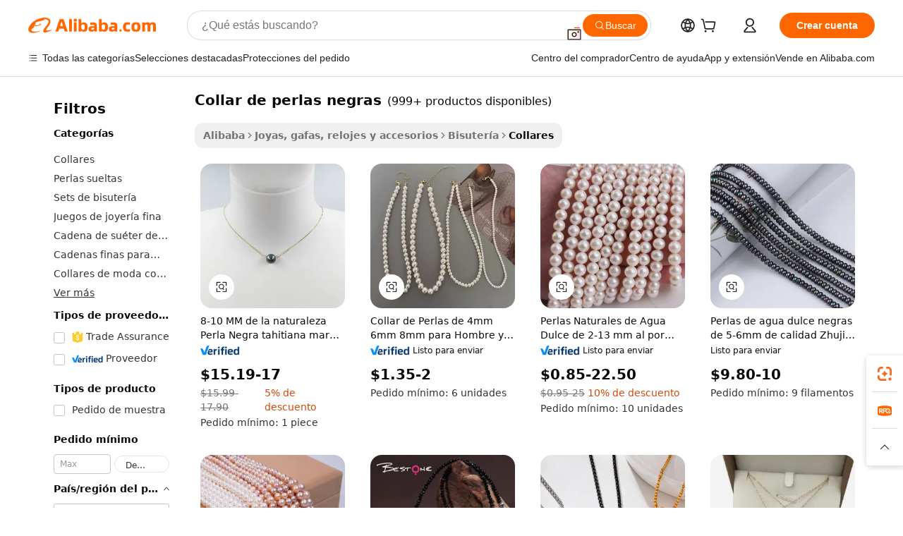

--- FILE ---
content_type: text/html;charset=UTF-8
request_url: https://spanish.alibaba.com/g/black-pearl-necklace.html
body_size: 210348
content:

<!-- screen_content -->

    <!-- tangram:5410 begin-->
    <!-- tangram:529998 begin-->
    
<!DOCTYPE html>
<html lang="es" dir="ltr">
  <head>
        <script>
      window.__BB = {
        scene: window.__bb_scene || 'traffic-free-goods'
      };
      window.__BB.BB_CWV_IGNORE = {
          lcp_element: ['#icbu-buyer-pc-top-banner'],
          lcp_url: [],
        };
      window._timing = {}
      window._timing.first_start = Date.now();
      window.needLoginInspiration = Boolean(false);
      // 变量用于标记页面首次可见时间
      let firstVisibleTime = null;
      if (typeof document.hidden !== 'undefined') {
        // 页面首次加载时直接统计
        if (!document.hidden) {
          firstVisibleTime = Date.now();
          window.__BB_timex = 1
        } else {
          // 页面不可见时监听 visibilitychange 事件
          document.addEventListener('visibilitychange', () => {
            if (!document.hidden) {
              firstVisibleTime = Date.now();
              window.__BB_timex = firstVisibleTime - window.performance.timing.navigationStart
              window.__BB.firstVisibleTime = window.__BB_timex
              console.log("Page became visible after "+ window.__BB_timex + " ms");
            }
          }, { once: true });  // 确保只触发一次
        }
      } else {
        console.warn('Page Visibility API is not supported in this browser.');
      }
    </script>
        <meta name="data-spm" content="a2700">
        <meta name="aplus-xplug" content="NONE">
        <meta name="aplus-icbu-disable-umid" content="1">
        <meta name="google-translate-customization" content="9de59014edaf3b99-22e1cf3b5ca21786-g00bb439a5e9e5f8f-f">
    <meta name="yandex-verification" content="25a76ba8e4443bb3" />
    <meta name="msvalidate.01" content="E3FBF0E89B724C30844BF17C59608E8F" />
    <meta name="viewport" content="width=device-width, initial-scale=1.0, maximum-scale=5.0, user-scalable=yes">
        <link rel="preconnect" href="https://s.alicdn.com/" crossorigin>
    <link rel="dns-prefetch" href="https://s.alicdn.com">
                        <link rel="preload" href="https://s.alicdn.com/@g/alilog/??aplus_plugin_icbufront/index.js,mlog/aplus_v2.js" as="script">
        <link rel="preload" href="https://s.alicdn.com/@img/imgextra/i2/O1CN0153JdbU26g4bILVOyC_!!6000000007690-2-tps-418-58.png" as="image">
        <script>
            window.__APLUS_ABRATE__ = {
        perf_group: 'base64cached',
        scene: "traffic-free-goods",
      };
    </script>
    <meta name="aplus-mmstat-timeout" content="15000">
        <meta content="text/html; charset=utf-8" http-equiv="Content-Type">
          <title>Fuente de collar de perlas negras de alta calidad: fabricante y collar de perlas negras en Alibaba.com</title>
      <meta name="keywords" content="pearl necklace,freshwater pearl necklace,fine jewelry necklaces">
      <meta name="description" content="Encuentre fabricantes Collar De Perlas Negras, proveedores Collar De Perlas Negras y productos Collar De Perlas Negras de alta calidad al mejor precio en Alibaba.com">
            <meta name="pagetiming-rate" content="9">
      <meta name="pagetiming-resource-rate" content="4">
                    <link rel="canonical" href="https://spanish.alibaba.com/g/black-pearl-necklace.html">
                              <link rel="alternate" hreflang="fr" href="https://french.alibaba.com/g/black-pearl-necklace.html">
                  <link rel="alternate" hreflang="de" href="https://german.alibaba.com/g/black-pearl-necklace.html">
                  <link rel="alternate" hreflang="pt" href="https://portuguese.alibaba.com/g/black-pearl-necklace.html">
                  <link rel="alternate" hreflang="it" href="https://italian.alibaba.com/g/black-pearl-necklace.html">
                  <link rel="alternate" hreflang="es" href="https://spanish.alibaba.com/g/black-pearl-necklace.html">
                  <link rel="alternate" hreflang="ru" href="https://russian.alibaba.com/g/black-pearl-necklace.html">
                  <link rel="alternate" hreflang="ko" href="https://korean.alibaba.com/g/black-pearl-necklace.html">
                  <link rel="alternate" hreflang="ar" href="https://arabic.alibaba.com/g/black-pearl-necklace.html">
                  <link rel="alternate" hreflang="ja" href="https://japanese.alibaba.com/g/black-pearl-necklace.html">
                  <link rel="alternate" hreflang="tr" href="https://turkish.alibaba.com/g/black-pearl-necklace.html">
                  <link rel="alternate" hreflang="th" href="https://thai.alibaba.com/g/black-pearl-necklace.html">
                  <link rel="alternate" hreflang="vi" href="https://vietnamese.alibaba.com/g/black-pearl-necklace.html">
                  <link rel="alternate" hreflang="nl" href="https://dutch.alibaba.com/g/black-pearl-necklace.html">
                  <link rel="alternate" hreflang="he" href="https://hebrew.alibaba.com/g/black-pearl-necklace.html">
                  <link rel="alternate" hreflang="id" href="https://indonesian.alibaba.com/g/black-pearl-necklace.html">
                  <link rel="alternate" hreflang="hi" href="https://hindi.alibaba.com/g/black-pearl-necklace.html">
                  <link rel="alternate" hreflang="en" href="https://www.alibaba.com/showroom/black-pearl-necklace.html">
                  <link rel="alternate" hreflang="zh" href="https://chinese.alibaba.com/g/black-pearl-necklace.html">
                  <link rel="alternate" hreflang="x-default" href="https://www.alibaba.com/showroom/black-pearl-necklace.html">
                                        <script>
      // Aplus 配置自动打点
      var queue = window.goldlog_queue || (window.goldlog_queue = []);
      var tags = ["button", "a", "div", "span", "i", "svg", "input", "li", "tr"];
      queue.push(
        {
          action: 'goldlog.appendMetaInfo',
          arguments: [
            'aplus-auto-exp',
            [
              {
                logkey: '/sc.ug_msite.new_product_exp',
                cssSelector: '[data-spm-exp]',
                props: ["data-spm-exp"],
              },
              {
                logkey: '/sc.ug_pc.seolist_product_exp',
                cssSelector: '.traffic-card-gallery',
                props: ["data-spm-exp"],
              }
            ]
          ]
        }
      )
      queue.push({
        action: 'goldlog.setMetaInfo',
        arguments: ['aplus-auto-clk', JSON.stringify(tags.map(tag =>({
          "logkey": "/sc.ug_msite.new_product_clk",
          tag,
          "filter": "data-spm-clk",
          "props": ["data-spm-clk"]
        })))],
      });
    </script>
  </head>
  <div id="icbu-header"><div id="the-new-header" data-version="4.4.0" data-tnh-auto-exp="tnh-expose" data-scenes="search-products" style="position: relative;background-color: #fff;border-bottom: 1px solid #ddd;box-sizing: border-box; font-family:Inter,SF Pro Text,Roboto,Helvetica Neue,Helvetica,Tahoma,Arial,PingFang SC,Microsoft YaHei;"><div style="display: flex;align-items:center;height: 72px;min-width: 1200px;max-width: 1580px;margin: 0 auto;padding: 0 40px;box-sizing: border-box;"><img style="height: 29px; width: 209px;" src="https://s.alicdn.com/@img/imgextra/i2/O1CN0153JdbU26g4bILVOyC_!!6000000007690-2-tps-418-58.png" alt="" /></div><div style="min-width: 1200px;max-width: 1580px;margin: 0 auto;overflow: hidden;font-size: 14px;display: flex;justify-content: space-between;padding: 0 40px;box-sizing: border-box;"><div style="display: flex; align-items: center; justify-content: space-between"><div style="position: relative; height: 36px; padding: 0 28px 0 20px">All categories</div><div style="position: relative; height: 36px; padding-right: 28px">Featured selections</div><div style="position: relative; height: 36px">Trade Assurance</div></div><div style="display: flex; align-items: center; justify-content: space-between"><div style="position: relative; height: 36px; padding-right: 28px">Buyer Central</div><div style="position: relative; height: 36px; padding-right: 28px">Help Center</div><div style="position: relative; height: 36px; padding-right: 28px">Get the app</div><div style="position: relative; height: 36px">Become a supplier</div></div></div></div></div></div>
  <body data-spm="7724857" style="min-height: calc(100vh + 1px)"><script 
id="beacon-aplus"   
src="//s.alicdn.com/@g/alilog/??aplus_plugin_icbufront/index.js,mlog/aplus_v2.js"
exparams="aplus=async&userid=&aplus&ali_beacon_id=&ali_apache_id=&ali_apache_track=&ali_apache_tracktmp=&eagleeye_traceid=2101c51817693984943125057e0d9e&ip=3%2e12%2e166%2e34&dmtrack_c={ali%5fresin%5ftrace%3dse%5frst%3dnull%7csp%5fviewtype%3dY%7cset%3d3%7cser%3d1007%7cpageId%3d3504275142cd4029bc50a40d620c7010%7cm%5fpageid%3dnull%7cpvmi%3dfbb796befd594b2f962145f541f231b7%7csek%5fsepd%3dcollar%2bde%2bperlas%2bnegras%7csek%3dblack%2bpearl%2bnecklace%7cse%5fpn%3d1%7cp4pid%3ddc102c27%2dbb41%2d4dbf%2db686%2d4992425b6314%7csclkid%3dnull%7cforecast%5fpost%5fcate%3dnull%7cseo%5fnew%5fuser%5fflag%3dfalse%7ccategoryId%3d201650501%7cseo%5fsearch%5fmodel%5fupgrade%5fv2%3d2025070801%7cseo%5fmodule%5fcard%5f20240624%3d202406242%7clong%5ftext%5fgoogle%5ftranslate%5fv2%3d2407142%7cseo%5fcontent%5ftd%5fbottom%5ftext%5fupdate%5fkey%3d2025070801%7cseo%5fsearch%5fmodel%5fupgrade%5fv3%3d2025072201%7cseo%5fsearch%5fmodel%5fmulti%5fupgrade%5fv3%3d2025081101%7cdamo%5falt%5freplace%3dnull%7cwap%5fcross%3d2007659%7cwap%5fcs%5faction%3d2005494%7cAPP%5fVisitor%5fActive%3d26705%7cseo%5fshowroom%5fgoods%5fmix%3d2005244%7cseo%5fdefault%5fcached%5flong%5ftext%5ffrom%5fnew%5fkeyword%5fstep%3d2024122502%7cshowroom%5fgeneral%5ftemplate%3d2005292%7cwap%5fcs%5ftext%3dnull%7cstructured%5fdata%3d2025052702%7cseo%5fmulti%5fstyle%5ftext%5fupdate%3d2511181%7cpc%5fnew%5fheader%3dnull%7cseo%5fmeta%5fcate%5ftemplate%5fv1%3d2025042401%7cseo%5fmeta%5ftd%5fsearch%5fkeyword%5fstep%5fv1%3d2025040999%7cshowroom%5fft%5flong%5ftext%5fbaks%3d80802%7cAPP%5fGrowing%5fBuyer%5fHigh%5fIntent%5fActive%3d25488%7cshowroom%5fpc%5fv2019%3d2104%7cAPP%5fProspecting%5fBuyer%3d26712%7ccache%5fcontrol%3dnull%7cAPP%5fChurned%5fCore%5fBuyer%3d25461%7cseo%5fdefault%5fcached%5flong%5ftext%5fstep%3d24110802%7camp%5flighthouse%5fscore%5fimage%3d19657%7cseo%5fft%5ftranslate%5fgemini%3d25012003%7cwap%5fnode%5fssr%3d2015725%7cdataphant%5fopen%3d27030%7clongtext%5fmulti%5fstyle%5fexpand%5frussian%3d2510141%7cseo%5flongtext%5fgoogle%5fdata%5fsection%3d25021702%7cindustry%5fpopular%5ffloor%3dnull%7cwap%5fad%5fgoods%5fproduct%5finterval%3dnull%7cseo%5fgoods%5fbootom%5fwholesale%5flink%3d2486162%7cseo%5fmiddle%5fwholesale%5flink%3d2486164%7cseo%5fkeyword%5faatest%3d8%7cft%5flong%5ftext%5fenpand%5fstep2%3d121602%7cseo%5fft%5flongtext%5fexpand%5fstep3%3d25012102%7cseo%5fwap%5fheadercard%3d2006288%7cAPP%5fChurned%5fInactive%5fVisitor%3d25496%7cAPP%5fGrowing%5fBuyer%5fHigh%5fIntent%5fInactive%3d25484%7cseo%5fmeta%5ftd%5fmulti%5fkey%3d2025061801%7ctop%5frecommend%5f20250120%3d202501201%7clongtext%5fmulti%5fstyle%5fexpand%5ffrench%5fcopy%3d25091802%7clongtext%5fmulti%5fstyle%5fexpand%5ffrench%5fcopy%5fcopy%3d25092502%7clong%5ftext%5fpaa%3d2020801%7cseo%5ffloor%5fexp%3dnull%7cseo%5fshowroom%5falgo%5flink%3d17764%7cseo%5fmeta%5ftd%5faib%5fgeneral%5fkey%3d2025091901%7ccountry%5findustry%3d202311033%7cpc%5ffree%5fswitchtosearch%3d2020529%7cshowroom%5fft%5flong%5ftext%5fenpand%5fstep1%3d101102%7cseo%5fshowroom%5fnorel%3dnull%7cplp%5fstyle%5f25%5fpc%3d202505222%7cseo%5fggs%5flayer%3d10010%7cquery%5fmutil%5flang%5ftranslate%3d2025060300%7cseo%5fsearch%5fmulti%5fsearch%5ftype%5fv2%3d2026012201%7cAPP%5fChurned%5fBuyer%3d25468%7cstream%5frender%5fperf%5fopt%3d2309181%7cwap%5fgoods%3d2007383%7cseo%5fshowroom%5fsimilar%5f20240614%3d202406142%7cchinese%5fopen%3d6307%7cquery%5fgpt%5ftranslate%3d20240820%7cad%5fproduct%5finterval%3dnull%7camp%5fto%5fpwa%3d2007359%7cplp%5faib%5fmulti%5fai%5fmeta%3d20250401%7cwap%5fsupplier%5fcontent%3dnull%7cpc%5ffree%5frefactoring%3d20220315%7cAPP%5fGrowing%5fBuyer%5fInactive%3d25476%7csso%5foem%5ffloor%3dnull%7cseo%5fpc%5fnew%5fview%5f20240807%3d202408072%7cseo%5fbottom%5ftext%5fentity%5fkey%5fcopy%3d2025062400%7cstream%5frender%3d433763%7cseo%5fmodule%5fcard%5f20240424%3d202404241%7cseo%5ftitle%5freplace%5f20191226%3d5841%7clongtext%5fmulti%5fstyle%5fexpand%3d25090802%7cgoogleweblight%3d6516%7clighthouse%5fbase64%3dnull%7cAPP%5fProspecting%5fBuyer%5fActive%3d26718%7cad%5fgoods%5fproduct%5finterval%3dnull%7cseo%5fbottom%5fdeep%5fextend%5fkw%5fkey%3d2025071101%7clongtext%5fmulti%5fstyle%5fexpand%5fturkish%3d25102802%7cilink%5fuv%3d20240911%7cwap%5flist%5fwakeup%3d2005832%7ctpp%5fcrosslink%5fpc%3d20205311%7cseo%5ftop%5fbooth%3d18501%7cAPP%5fGrowing%5fBuyer%5fLess%5fActive%3d25472%7cseo%5fsearch%5fmodel%5fupgrade%5frank%3d2025092401%7cgoodslayer%3d7977%7cft%5flong%5ftext%5ftranslate%5fexpand%5fstep1%3d24110802%7cseo%5fheaderstyle%5ftraffic%5fkey%5fv1%3d2025072100%7ccrosslink%5fswitch%3d2008141%7cp4p%5foutline%3d20240328%7cseo%5fmeta%5ftd%5faib%5fv2%5fkey%3d2025091801%7crts%5fmulti%3d2008404%7cseo%5fad%5foptimization%5fkey%5fv2%3d2025072300%7cAPP%5fVisitor%5fLess%5fActive%3d26698%7cseo%5fsearch%5franker%5fid%3d2025112401%7cplp%5fstyle%5f25%3d202505192%7ccdn%5fvm%3d2007368%7cwap%5fad%5fproduct%5finterval%3dnull%7cseo%5fsearch%5fmodel%5fmulti%5fupgrade%5frank%3d2025092401%7cpc%5fcard%5fshare%3d2025081201%7cAPP%5fGrowing%5fBuyer%5fHigh%5fIntent%5fLess%5fActive%3d25479%7cgoods%5ftitle%5fsubstitute%3d9616%7cwap%5fscreen%5fexp%3d2025081400%7creact%5fheader%5ftest%3d202502182%7cpc%5fcs%5fcolor%3dnull%7cshowroom%5fft%5flong%5ftext%5ftest%3d72502%7cone%5ftap%5flogin%5fABTest%3d202308153%7cseo%5fhyh%5fshow%5ftags%3dnull%7cplp%5fstructured%5fdata%3d2508182%7cguide%5fdelete%3d2008526%7cseo%5findustry%5ftemplate%3dnull%7cseo%5fmeta%5ftd%5fmulti%5fes%5fkey%3d2025073101%7cseo%5fshowroom%5fdata%5fmix%3d19888%7csso%5ftop%5franking%5ffloor%3d20031%7cseo%5ftd%5fdeep%5fupgrade%5fkey%5fv3%3d2025081101%7cwap%5fue%5fone%3d2025111401%7cshowroom%5fto%5frts%5flink%3d2008480%7ccountrysearch%5ftest%3dnull%7cshowroom%5flist%5fnew%5farrival%3d2811002%7cchannel%5famp%5fto%5fpwa%3d2008435%7cseo%5fmulti%5fstyles%5flong%5ftext%3d2503172%7cseo%5fmeta%5ftext%5fmutli%5fcate%5ftemplate%5fv1%3d2025080800%7cseo%5fdefault%5fcached%5fmutil%5flong%5ftext%5fstep%3d24110436%7cseo%5faction%5fpoint%5ftype%3d22823%7cseo%5faib%5ftd%5flaunch%5f20240828%5fcopy%3d202408282%7cseo%5fshowroom%5fwholesale%5flink%3dnull%7cseo%5fperf%5fimprove%3d2023999%7cseo%5fwap%5flist%5fbounce%5f01%3d2063%7cseo%5fwap%5flist%5fbounce%5f02%3d2128%7cAPP%5fGrowing%5fBuyer%5fActive%3d25492%7cvideolayer%3dnull%7cvideo%5fplay%3d2006036%7cAPP%5fChurned%5fMember%5fInactive%3d25501%7cseo%5fgoogle%5fnew%5fstruct%3d438326%7cicbu%5falgo%5fp4p%5fseo%5fad%3d2025072300%7ctpp%5ftrace%3dseoKeyword%2dseoKeyword%5fv3%2dbase%2dORIGINAL}&pageid=030ca6222101d0231769398494&hn=ensearchweb033001208035%2erg%2dus%2deast%2eus44&asid=AQAAAADe4HZpiCD4JAAAAABIc5I+MmwvAQ==&treq=&tres=" async>
</script>
            <style>body{background-color:white;}.no-scrollbar.il-sticky.il-top-0.il-max-h-\[100vh\].il-w-\[200px\].il-flex-shrink-0.il-flex-grow-0.il-overflow-y-scroll{background-color:#FFF;padding-left:12px}</style>
                    <!-- tangram:530006 begin-->
<!--  -->
 <style>
   @keyframes il-spin {
     to {
       transform: rotate(360deg);
     }
   }
   @keyframes il-pulse {
     50% {
       opacity: 0.5;
     }
   }
   .traffic-card-gallery {display: flex;position: relative;flex-direction: column;justify-content: flex-start;border-radius: 0.5rem;background-color: #fff;padding: 0.5rem 0.5rem 1rem;overflow: hidden;font-size: 0.75rem;line-height: 1rem;}
   .traffic-card-list {display: flex;position: relative;flex-direction: row;justify-content: flex-start;border-bottom-width: 1px;background-color: #fff;padding: 1rem;height: 292px;overflow: hidden;font-size: 0.75rem;line-height: 1rem;}
   .product-price {
     b {
       font-size: 22px;
     }
   }
   .skel-loading {
       animation: il-pulse 2s cubic-bezier(0.4, 0, 0.6, 1) infinite;background-color: hsl(60, 4.8%, 95.9%);
   }
 </style>
<div id="first-cached-card">
  <div style="box-sizing:border-box;display: flex;position: absolute;left: 0;right: 0;margin: 0 auto;z-index: 1;min-width: 1200px;max-width: 1580px;padding: 0.75rem 3.25rem 0;pointer-events: none;">
    <!--页面左侧区域-->
    <div style="width: 200px;padding-top: 1rem;padding-left:12px; background-color: #fff;border-radius: 0.25rem">
      <div class="skel-loading" style="height: 1.5rem;width: 50%;border-radius: 0.25rem;"></div>
      <div style="margin-top: 1rem;margin-bottom: 1rem;">
        <div class="skel-loading" style="height: 1rem;width: calc(100% * 5 / 6);"></div>
        <div
          class="skel-loading"
          style="margin-top: 1rem;height: 1rem;width: calc(100% * 8 / 12);"
        ></div>
        <div class="skel-loading" style="margin-top: 1rem;height: 1rem;width: 75%;"></div>
        <div
          class="skel-loading"
          style="margin-top: 1rem;height: 1rem;width: calc(100% * 7 / 12);"
        ></div>
      </div>
      <div class="skel-loading" style="height: 1.5rem;width: 50%;border-radius: 0.25rem;"></div>
      <div style="margin-top: 1rem;margin-bottom: 1rem;">
        <div class="skel-loading" style="height: 1rem;width: calc(100% * 5 / 6);"></div>
        <div
          class="skel-loading"
          style="margin-top: 1rem;height: 1rem;width: calc(100% * 8 / 12);"
        ></div>
        <div class="skel-loading" style="margin-top: 1rem;height: 1rem;width: 75%;"></div>
        <div
          class="skel-loading"
          style="margin-top: 1rem;height: 1rem;width: calc(100% * 7 / 12);"
        ></div>
      </div>
      <div class="skel-loading" style="height: 1.5rem;width: 50%;border-radius: 0.25rem;"></div>
      <div style="margin-top: 1rem;margin-bottom: 1rem;">
        <div class="skel-loading" style="height: 1rem;width: calc(100% * 5 / 6);"></div>
        <div
          class="skel-loading"
          style="margin-top: 1rem;height: 1rem;width: calc(100% * 8 / 12);"
        ></div>
        <div class="skel-loading" style="margin-top: 1rem;height: 1rem;width: 75%;"></div>
        <div
          class="skel-loading"
          style="margin-top: 1rem;height: 1rem;width: calc(100% * 7 / 12);"
        ></div>
      </div>
      <div class="skel-loading" style="height: 1.5rem;width: 50%;border-radius: 0.25rem;"></div>
      <div style="margin-top: 1rem;margin-bottom: 1rem;">
        <div class="skel-loading" style="height: 1rem;width: calc(100% * 5 / 6);"></div>
        <div
          class="skel-loading"
          style="margin-top: 1rem;height: 1rem;width: calc(100% * 8 / 12);"
        ></div>
        <div class="skel-loading" style="margin-top: 1rem;height: 1rem;width: 75%;"></div>
        <div
          class="skel-loading"
          style="margin-top: 1rem;height: 1rem;width: calc(100% * 7 / 12);"
        ></div>
      </div>
      <div class="skel-loading" style="height: 1.5rem;width: 50%;border-radius: 0.25rem;"></div>
      <div style="margin-top: 1rem;margin-bottom: 1rem;">
        <div class="skel-loading" style="height: 1rem;width: calc(100% * 5 / 6);"></div>
        <div
          class="skel-loading"
          style="margin-top: 1rem;height: 1rem;width: calc(100% * 8 / 12);"
        ></div>
        <div class="skel-loading" style="margin-top: 1rem;height: 1rem;width: 75%;"></div>
        <div
          class="skel-loading"
          style="margin-top: 1rem;height: 1rem;width: calc(100% * 7 / 12);"
        ></div>
      </div>
      <div class="skel-loading" style="height: 1.5rem;width: 50%;border-radius: 0.25rem;"></div>
      <div style="margin-top: 1rem;margin-bottom: 1rem;">
        <div class="skel-loading" style="height: 1rem;width: calc(100% * 5 / 6);"></div>
        <div
          class="skel-loading"
          style="margin-top: 1rem;height: 1rem;width: calc(100% * 8 / 12);"
        ></div>
        <div class="skel-loading" style="margin-top: 1rem;height: 1rem;width: 75%;"></div>
        <div
          class="skel-loading"
          style="margin-top: 1rem;height: 1rem;width: calc(100% * 7 / 12);"
        ></div>
      </div>
    </div>
    <!--页面主体区域-->
    <div style="flex: 1 1 0%; overflow: hidden;padding: 0.5rem 0.5rem 0.5rem 1.5rem">
      <div style="height: 1.25rem;margin-bottom: 1rem;"></div>
      <!-- keywords -->
      <div style="margin-bottom: 1rem;height: 1.75rem;font-weight: 700;font-size: 1.25rem;line-height: 1.75rem;"></div>
      <!-- longtext -->
            <div style="width: calc(25% - 0.9rem);pointer-events: auto">
        <div class="traffic-card-gallery">
          <!-- ProductImage -->
          <a href="//www.alibaba.com/product-detail/8-10-MM-NATURE-Tahitian-Black_1600188730780.html?from=SEO" target="_blank" style="position: relative;margin-bottom: 0.5rem;aspect-ratio: 1;overflow: hidden;border-radius: 0.5rem;">
            <div style="display: flex; overflow: hidden">
              <div style="position: relative;margin: 0;width: 100%;min-width: 0;flex-shrink: 0;flex-grow: 0;flex-basis: 100%;padding: 0;">
                <img style="position: relative; aspect-ratio: 1; width: 100%" src="[data-uri]" loading="eager" />
                <div style="position: absolute;left: 0;bottom: 0;right: 0;top: 0;background-color: #000;opacity: 0.05;"></div>
              </div>
            </div>
          </a>
          <div style="display: flex;flex: 1 1 0%;flex-direction: column;justify-content: space-between;">
            <div>
              <a class="skel-loading" style="margin-top: 0.5rem;display:inline-block;width:100%;height:1rem;" href="//www.alibaba.com/product-detail/8-10-MM-NATURE-Tahitian-Black_1600188730780.html" target="_blank"></a>
              <a class="skel-loading" style="margin-top: 0.125rem;display:inline-block;width:100%;height:1rem;" href="//www.alibaba.com/product-detail/8-10-MM-NATURE-Tahitian-Black_1600188730780.html" target="_blank"></a>
              <div class="skel-loading" style="margin-top: 0.25rem;height:1.625rem;width:75%"></div>
              <div class="skel-loading" style="margin-top: 0.5rem;height: 1rem;width:50%"></div>
              <div class="skel-loading" style="margin-top:0.25rem;height:1rem;width:25%"></div>
            </div>
          </div>

        </div>
      </div>

    </div>
  </div>
</div>
<!-- tangram:530006 end-->
            <style>.component-left-filter-callback{display:flex;position:relative;margin-top:10px;height:1200px}.component-left-filter-callback img{width:200px}.component-left-filter-callback i{position:absolute;top:5%;left:50%}.related-search-wrapper{padding:.5rem;--tw-bg-opacity: 1;background-color:#fff;background-color:rgba(255,255,255,var(--tw-bg-opacity, 1));border-width:1px;border-color:var(--input)}.related-search-wrapper .related-search-box{margin:12px 16px}.related-search-wrapper .related-search-box .related-search-title{display:inline;float:start;color:#666;word-wrap:break-word;margin-right:12px;width:13%}.related-search-wrapper .related-search-box .related-search-content{display:flex;flex-wrap:wrap}.related-search-wrapper .related-search-box .related-search-content .related-search-link{margin-right:12px;width:23%;overflow:hidden;color:#666;text-overflow:ellipsis;white-space:nowrap}.product-title img{margin-right:.5rem;display:inline-block;height:1rem;vertical-align:sub}.product-price b{font-size:22px}.similar-icon{position:absolute;bottom:12px;z-index:2;right:12px}.rfq-card{display:inline-block;position:relative;box-sizing:border-box;margin-bottom:36px}.rfq-card .rfq-card-content{display:flex;position:relative;flex-direction:column;align-items:flex-start;background-size:cover;background-color:#fff;padding:12px;width:100%;height:100%}.rfq-card .rfq-card-content .rfq-card-icon{margin-top:50px}.rfq-card .rfq-card-content .rfq-card-icon img{width:45px}.rfq-card .rfq-card-content .rfq-card-top-title{margin-top:14px;color:#222;font-weight:400;font-size:16px}.rfq-card .rfq-card-content .rfq-card-title{margin-top:24px;color:#333;font-weight:800;font-size:20px}.rfq-card .rfq-card-content .rfq-card-input-box{margin-top:24px;width:100%}.rfq-card .rfq-card-content .rfq-card-input-box textarea{box-sizing:border-box;border:1px solid #ddd;border-radius:4px;background-color:#fff;padding:9px 12px;width:100%;height:88px;resize:none;color:#666;font-weight:400;font-size:13px;font-family:inherit}.rfq-card .rfq-card-content .rfq-card-button{margin-top:24px;border:1px solid #666;border-radius:16px;background-color:#fff;width:67%;color:#000;font-weight:700;font-size:14px;line-height:30px;text-align:center}[data-modulename^=ProductList-] div{contain-intrinsic-size:auto 500px}.traffic-card-gallery:hover{--tw-shadow: 0px 2px 6px 2px rgba(0,0,0,.12157);--tw-shadow-colored: 0px 2px 6px 2px var(--tw-shadow-color);box-shadow:0 0 #0000,0 0 #0000,0 2px 6px 2px #0000001f;box-shadow:var(--tw-ring-offset-shadow, 0 0 rgba(0,0,0,0)),var(--tw-ring-shadow, 0 0 rgba(0,0,0,0)),var(--tw-shadow);z-index:10}.traffic-card-gallery{position:relative;display:flex;flex-direction:column;justify-content:flex-start;overflow:hidden;border-radius:.75rem;--tw-bg-opacity: 1;background-color:#fff;background-color:rgba(255,255,255,var(--tw-bg-opacity, 1));padding:.5rem;font-size:.75rem;line-height:1rem}.traffic-card-list{position:relative;display:flex;height:292px;flex-direction:row;justify-content:flex-start;overflow:hidden;border-bottom-width:1px;--tw-bg-opacity: 1;background-color:#fff;background-color:rgba(255,255,255,var(--tw-bg-opacity, 1));padding:1rem;font-size:.75rem;line-height:1rem}.traffic-card-g-industry:hover{--tw-shadow: 0 0 10px rgba(0,0,0,.1);--tw-shadow-colored: 0 0 10px var(--tw-shadow-color);box-shadow:0 0 #0000,0 0 #0000,0 0 10px #0000001a;box-shadow:var(--tw-ring-offset-shadow, 0 0 rgba(0,0,0,0)),var(--tw-ring-shadow, 0 0 rgba(0,0,0,0)),var(--tw-shadow)}.traffic-card-g-industry{position:relative;border-radius:var(--radius);--tw-bg-opacity: 1;background-color:#fff;background-color:rgba(255,255,255,var(--tw-bg-opacity, 1));padding:1.25rem .75rem .75rem;font-size:.875rem;line-height:1.25rem}.module-filter-section-wrapper{max-height:none!important;overflow-x:hidden}*,:before,:after{--tw-border-spacing-x: 0;--tw-border-spacing-y: 0;--tw-translate-x: 0;--tw-translate-y: 0;--tw-rotate: 0;--tw-skew-x: 0;--tw-skew-y: 0;--tw-scale-x: 1;--tw-scale-y: 1;--tw-pan-x: ;--tw-pan-y: ;--tw-pinch-zoom: ;--tw-scroll-snap-strictness: proximity;--tw-gradient-from-position: ;--tw-gradient-via-position: ;--tw-gradient-to-position: ;--tw-ordinal: ;--tw-slashed-zero: ;--tw-numeric-figure: ;--tw-numeric-spacing: ;--tw-numeric-fraction: ;--tw-ring-inset: ;--tw-ring-offset-width: 0px;--tw-ring-offset-color: #fff;--tw-ring-color: rgba(59, 130, 246, .5);--tw-ring-offset-shadow: 0 0 rgba(0,0,0,0);--tw-ring-shadow: 0 0 rgba(0,0,0,0);--tw-shadow: 0 0 rgba(0,0,0,0);--tw-shadow-colored: 0 0 rgba(0,0,0,0);--tw-blur: ;--tw-brightness: ;--tw-contrast: ;--tw-grayscale: ;--tw-hue-rotate: ;--tw-invert: ;--tw-saturate: ;--tw-sepia: ;--tw-drop-shadow: ;--tw-backdrop-blur: ;--tw-backdrop-brightness: ;--tw-backdrop-contrast: ;--tw-backdrop-grayscale: ;--tw-backdrop-hue-rotate: ;--tw-backdrop-invert: ;--tw-backdrop-opacity: ;--tw-backdrop-saturate: ;--tw-backdrop-sepia: ;--tw-contain-size: ;--tw-contain-layout: ;--tw-contain-paint: ;--tw-contain-style: }::backdrop{--tw-border-spacing-x: 0;--tw-border-spacing-y: 0;--tw-translate-x: 0;--tw-translate-y: 0;--tw-rotate: 0;--tw-skew-x: 0;--tw-skew-y: 0;--tw-scale-x: 1;--tw-scale-y: 1;--tw-pan-x: ;--tw-pan-y: ;--tw-pinch-zoom: ;--tw-scroll-snap-strictness: proximity;--tw-gradient-from-position: ;--tw-gradient-via-position: ;--tw-gradient-to-position: ;--tw-ordinal: ;--tw-slashed-zero: ;--tw-numeric-figure: ;--tw-numeric-spacing: ;--tw-numeric-fraction: ;--tw-ring-inset: ;--tw-ring-offset-width: 0px;--tw-ring-offset-color: #fff;--tw-ring-color: rgba(59, 130, 246, .5);--tw-ring-offset-shadow: 0 0 rgba(0,0,0,0);--tw-ring-shadow: 0 0 rgba(0,0,0,0);--tw-shadow: 0 0 rgba(0,0,0,0);--tw-shadow-colored: 0 0 rgba(0,0,0,0);--tw-blur: ;--tw-brightness: ;--tw-contrast: ;--tw-grayscale: ;--tw-hue-rotate: ;--tw-invert: ;--tw-saturate: ;--tw-sepia: ;--tw-drop-shadow: ;--tw-backdrop-blur: ;--tw-backdrop-brightness: ;--tw-backdrop-contrast: ;--tw-backdrop-grayscale: ;--tw-backdrop-hue-rotate: ;--tw-backdrop-invert: ;--tw-backdrop-opacity: ;--tw-backdrop-saturate: ;--tw-backdrop-sepia: ;--tw-contain-size: ;--tw-contain-layout: ;--tw-contain-paint: ;--tw-contain-style: }*,:before,:after{box-sizing:border-box;border-width:0;border-style:solid;border-color:#e5e7eb}:before,:after{--tw-content: ""}html,:host{line-height:1.5;-webkit-text-size-adjust:100%;-moz-tab-size:4;-o-tab-size:4;tab-size:4;font-family:ui-sans-serif,system-ui,-apple-system,Segoe UI,Roboto,Ubuntu,Cantarell,Noto Sans,sans-serif,"Apple Color Emoji","Segoe UI Emoji",Segoe UI Symbol,"Noto Color Emoji";font-feature-settings:normal;font-variation-settings:normal;-webkit-tap-highlight-color:transparent}body{margin:0;line-height:inherit}hr{height:0;color:inherit;border-top-width:1px}abbr:where([title]){text-decoration:underline;-webkit-text-decoration:underline dotted;text-decoration:underline dotted}h1,h2,h3,h4,h5,h6{font-size:inherit;font-weight:inherit}a{color:inherit;text-decoration:inherit}b,strong{font-weight:bolder}code,kbd,samp,pre{font-family:ui-monospace,SFMono-Regular,Menlo,Monaco,Consolas,Liberation Mono,Courier New,monospace;font-feature-settings:normal;font-variation-settings:normal;font-size:1em}small{font-size:80%}sub,sup{font-size:75%;line-height:0;position:relative;vertical-align:baseline}sub{bottom:-.25em}sup{top:-.5em}table{text-indent:0;border-color:inherit;border-collapse:collapse}button,input,optgroup,select,textarea{font-family:inherit;font-feature-settings:inherit;font-variation-settings:inherit;font-size:100%;font-weight:inherit;line-height:inherit;letter-spacing:inherit;color:inherit;margin:0;padding:0}button,select{text-transform:none}button,input:where([type=button]),input:where([type=reset]),input:where([type=submit]){-webkit-appearance:button;background-color:transparent;background-image:none}:-moz-focusring{outline:auto}:-moz-ui-invalid{box-shadow:none}progress{vertical-align:baseline}::-webkit-inner-spin-button,::-webkit-outer-spin-button{height:auto}[type=search]{-webkit-appearance:textfield;outline-offset:-2px}::-webkit-search-decoration{-webkit-appearance:none}::-webkit-file-upload-button{-webkit-appearance:button;font:inherit}summary{display:list-item}blockquote,dl,dd,h1,h2,h3,h4,h5,h6,hr,figure,p,pre{margin:0}fieldset{margin:0;padding:0}legend{padding:0}ol,ul,menu{list-style:none;margin:0;padding:0}dialog{padding:0}textarea{resize:vertical}input::-moz-placeholder,textarea::-moz-placeholder{opacity:1;color:#9ca3af}input::placeholder,textarea::placeholder{opacity:1;color:#9ca3af}button,[role=button]{cursor:pointer}:disabled{cursor:default}img,svg,video,canvas,audio,iframe,embed,object{display:block;vertical-align:middle}img,video{max-width:100%;height:auto}[hidden]:where(:not([hidden=until-found])){display:none}:root{--background: hsl(0, 0%, 100%);--foreground: hsl(20, 14.3%, 4.1%);--card: hsl(0, 0%, 100%);--card-foreground: hsl(20, 14.3%, 4.1%);--popover: hsl(0, 0%, 100%);--popover-foreground: hsl(20, 14.3%, 4.1%);--primary: hsl(24, 100%, 50%);--primary-foreground: hsl(60, 9.1%, 97.8%);--secondary: hsl(60, 4.8%, 95.9%);--secondary-foreground: #333;--muted: hsl(60, 4.8%, 95.9%);--muted-foreground: hsl(25, 5.3%, 44.7%);--accent: hsl(60, 4.8%, 95.9%);--accent-foreground: hsl(24, 9.8%, 10%);--destructive: hsl(0, 84.2%, 60.2%);--destructive-foreground: hsl(60, 9.1%, 97.8%);--border: hsl(20, 5.9%, 90%);--input: hsl(20, 5.9%, 90%);--ring: hsl(24.6, 95%, 53.1%);--radius: 1rem}.dark{--background: hsl(20, 14.3%, 4.1%);--foreground: hsl(60, 9.1%, 97.8%);--card: hsl(20, 14.3%, 4.1%);--card-foreground: hsl(60, 9.1%, 97.8%);--popover: hsl(20, 14.3%, 4.1%);--popover-foreground: hsl(60, 9.1%, 97.8%);--primary: hsl(20.5, 90.2%, 48.2%);--primary-foreground: hsl(60, 9.1%, 97.8%);--secondary: hsl(12, 6.5%, 15.1%);--secondary-foreground: hsl(60, 9.1%, 97.8%);--muted: hsl(12, 6.5%, 15.1%);--muted-foreground: hsl(24, 5.4%, 63.9%);--accent: hsl(12, 6.5%, 15.1%);--accent-foreground: hsl(60, 9.1%, 97.8%);--destructive: hsl(0, 72.2%, 50.6%);--destructive-foreground: hsl(60, 9.1%, 97.8%);--border: hsl(12, 6.5%, 15.1%);--input: hsl(12, 6.5%, 15.1%);--ring: hsl(20.5, 90.2%, 48.2%)}*{border-color:#e7e5e4;border-color:var(--border)}body{background-color:#fff;background-color:var(--background);color:#0c0a09;color:var(--foreground)}.il-sr-only{position:absolute;width:1px;height:1px;padding:0;margin:-1px;overflow:hidden;clip:rect(0,0,0,0);white-space:nowrap;border-width:0}.il-invisible{visibility:hidden}.il-fixed{position:fixed}.il-absolute{position:absolute}.il-relative{position:relative}.il-sticky{position:sticky}.il-inset-0{inset:0}.il--bottom-12{bottom:-3rem}.il--top-12{top:-3rem}.il-bottom-0{bottom:0}.il-bottom-2{bottom:.5rem}.il-bottom-3{bottom:.75rem}.il-bottom-4{bottom:1rem}.il-end-0{right:0}.il-end-2{right:.5rem}.il-end-3{right:.75rem}.il-end-4{right:1rem}.il-left-0{left:0}.il-left-3{left:.75rem}.il-right-0{right:0}.il-right-2{right:.5rem}.il-right-3{right:.75rem}.il-start-0{left:0}.il-start-1\/2{left:50%}.il-start-2{left:.5rem}.il-start-3{left:.75rem}.il-start-\[50\%\]{left:50%}.il-top-0{top:0}.il-top-1\/2{top:50%}.il-top-16{top:4rem}.il-top-4{top:1rem}.il-top-\[50\%\]{top:50%}.il-z-10{z-index:10}.il-z-50{z-index:50}.il-z-\[9999\]{z-index:9999}.il-col-span-4{grid-column:span 4 / span 4}.il-m-0{margin:0}.il-m-3{margin:.75rem}.il-m-auto{margin:auto}.il-mx-auto{margin-left:auto;margin-right:auto}.il-my-3{margin-top:.75rem;margin-bottom:.75rem}.il-my-5{margin-top:1.25rem;margin-bottom:1.25rem}.il-my-auto{margin-top:auto;margin-bottom:auto}.\!il-mb-4{margin-bottom:1rem!important}.il--mt-4{margin-top:-1rem}.il-mb-0{margin-bottom:0}.il-mb-1{margin-bottom:.25rem}.il-mb-2{margin-bottom:.5rem}.il-mb-3{margin-bottom:.75rem}.il-mb-4{margin-bottom:1rem}.il-mb-5{margin-bottom:1.25rem}.il-mb-6{margin-bottom:1.5rem}.il-mb-8{margin-bottom:2rem}.il-mb-\[-0\.75rem\]{margin-bottom:-.75rem}.il-mb-\[0\.125rem\]{margin-bottom:.125rem}.il-me-1{margin-right:.25rem}.il-me-2{margin-right:.5rem}.il-me-3{margin-right:.75rem}.il-me-auto{margin-right:auto}.il-mr-1{margin-right:.25rem}.il-mr-2{margin-right:.5rem}.il-ms-1{margin-left:.25rem}.il-ms-4{margin-left:1rem}.il-ms-5{margin-left:1.25rem}.il-ms-8{margin-left:2rem}.il-ms-\[\.375rem\]{margin-left:.375rem}.il-ms-auto{margin-left:auto}.il-mt-0{margin-top:0}.il-mt-0\.5{margin-top:.125rem}.il-mt-1{margin-top:.25rem}.il-mt-2{margin-top:.5rem}.il-mt-3{margin-top:.75rem}.il-mt-4{margin-top:1rem}.il-mt-6{margin-top:1.5rem}.il-line-clamp-1{overflow:hidden;display:-webkit-box;-webkit-box-orient:vertical;-webkit-line-clamp:1}.il-line-clamp-2{overflow:hidden;display:-webkit-box;-webkit-box-orient:vertical;-webkit-line-clamp:2}.il-line-clamp-6{overflow:hidden;display:-webkit-box;-webkit-box-orient:vertical;-webkit-line-clamp:6}.il-inline-block{display:inline-block}.il-inline{display:inline}.il-flex{display:flex}.il-inline-flex{display:inline-flex}.il-grid{display:grid}.il-aspect-square{aspect-ratio:1 / 1}.il-size-5{width:1.25rem;height:1.25rem}.il-h-1{height:.25rem}.il-h-10{height:2.5rem}.il-h-11{height:2.75rem}.il-h-20{height:5rem}.il-h-24{height:6rem}.il-h-3\.5{height:.875rem}.il-h-4{height:1rem}.il-h-40{height:10rem}.il-h-6{height:1.5rem}.il-h-8{height:2rem}.il-h-9{height:2.25rem}.il-h-\[150px\]{height:150px}.il-h-\[152px\]{height:152px}.il-h-\[18\.25rem\]{height:18.25rem}.il-h-\[292px\]{height:292px}.il-h-\[600px\]{height:600px}.il-h-auto{height:auto}.il-h-fit{height:-moz-fit-content;height:fit-content}.il-h-full{height:100%}.il-h-screen{height:100vh}.il-max-h-\[100vh\]{max-height:100vh}.il-w-1\/2{width:50%}.il-w-10{width:2.5rem}.il-w-10\/12{width:83.333333%}.il-w-4{width:1rem}.il-w-6{width:1.5rem}.il-w-64{width:16rem}.il-w-7\/12{width:58.333333%}.il-w-72{width:18rem}.il-w-8{width:2rem}.il-w-8\/12{width:66.666667%}.il-w-9{width:2.25rem}.il-w-9\/12{width:75%}.il-w-\[200px\]{width:200px}.il-w-\[84px\]{width:84px}.il-w-fit{width:-moz-fit-content;width:fit-content}.il-w-full{width:100%}.il-w-screen{width:100vw}.il-min-w-0{min-width:0px}.il-min-w-3{min-width:.75rem}.il-min-w-\[1200px\]{min-width:1200px}.il-max-w-\[1000px\]{max-width:1000px}.il-max-w-\[1580px\]{max-width:1580px}.il-max-w-full{max-width:100%}.il-max-w-lg{max-width:32rem}.il-flex-1{flex:1 1 0%}.il-flex-shrink-0,.il-shrink-0{flex-shrink:0}.il-flex-grow-0,.il-grow-0{flex-grow:0}.il-basis-24{flex-basis:6rem}.il-basis-full{flex-basis:100%}.il-origin-\[--radix-tooltip-content-transform-origin\]{transform-origin:var(--radix-tooltip-content-transform-origin)}.il--translate-x-1\/2{--tw-translate-x: -50%;transform:translate(-50%,var(--tw-translate-y)) rotate(var(--tw-rotate)) skew(var(--tw-skew-x)) skewY(var(--tw-skew-y)) scaleX(var(--tw-scale-x)) scaleY(var(--tw-scale-y));transform:translate(var(--tw-translate-x),var(--tw-translate-y)) rotate(var(--tw-rotate)) skew(var(--tw-skew-x)) skewY(var(--tw-skew-y)) scaleX(var(--tw-scale-x)) scaleY(var(--tw-scale-y))}.il--translate-y-1\/2{--tw-translate-y: -50%;transform:translate(var(--tw-translate-x),-50%) rotate(var(--tw-rotate)) skew(var(--tw-skew-x)) skewY(var(--tw-skew-y)) scaleX(var(--tw-scale-x)) scaleY(var(--tw-scale-y));transform:translate(var(--tw-translate-x),var(--tw-translate-y)) rotate(var(--tw-rotate)) skew(var(--tw-skew-x)) skewY(var(--tw-skew-y)) scaleX(var(--tw-scale-x)) scaleY(var(--tw-scale-y))}.il-translate-x-\[-50\%\]{--tw-translate-x: -50%;transform:translate(-50%,var(--tw-translate-y)) rotate(var(--tw-rotate)) skew(var(--tw-skew-x)) skewY(var(--tw-skew-y)) scaleX(var(--tw-scale-x)) scaleY(var(--tw-scale-y));transform:translate(var(--tw-translate-x),var(--tw-translate-y)) rotate(var(--tw-rotate)) skew(var(--tw-skew-x)) skewY(var(--tw-skew-y)) scaleX(var(--tw-scale-x)) scaleY(var(--tw-scale-y))}.il-translate-y-\[-50\%\]{--tw-translate-y: -50%;transform:translate(var(--tw-translate-x),-50%) rotate(var(--tw-rotate)) skew(var(--tw-skew-x)) skewY(var(--tw-skew-y)) scaleX(var(--tw-scale-x)) scaleY(var(--tw-scale-y));transform:translate(var(--tw-translate-x),var(--tw-translate-y)) rotate(var(--tw-rotate)) skew(var(--tw-skew-x)) skewY(var(--tw-skew-y)) scaleX(var(--tw-scale-x)) scaleY(var(--tw-scale-y))}.il-rotate-90{--tw-rotate: 90deg;transform:translate(var(--tw-translate-x),var(--tw-translate-y)) rotate(90deg) skew(var(--tw-skew-x)) skewY(var(--tw-skew-y)) scaleX(var(--tw-scale-x)) scaleY(var(--tw-scale-y));transform:translate(var(--tw-translate-x),var(--tw-translate-y)) rotate(var(--tw-rotate)) skew(var(--tw-skew-x)) skewY(var(--tw-skew-y)) scaleX(var(--tw-scale-x)) scaleY(var(--tw-scale-y))}@keyframes il-pulse{50%{opacity:.5}}.il-animate-pulse{animation:il-pulse 2s cubic-bezier(.4,0,.6,1) infinite}@keyframes il-spin{to{transform:rotate(360deg)}}.il-animate-spin{animation:il-spin 1s linear infinite}.il-cursor-pointer{cursor:pointer}.il-list-disc{list-style-type:disc}.il-grid-cols-2{grid-template-columns:repeat(2,minmax(0,1fr))}.il-grid-cols-4{grid-template-columns:repeat(4,minmax(0,1fr))}.il-flex-row{flex-direction:row}.il-flex-col{flex-direction:column}.il-flex-col-reverse{flex-direction:column-reverse}.il-flex-wrap{flex-wrap:wrap}.il-flex-nowrap{flex-wrap:nowrap}.il-items-start{align-items:flex-start}.il-items-center{align-items:center}.il-items-baseline{align-items:baseline}.il-justify-start{justify-content:flex-start}.il-justify-end{justify-content:flex-end}.il-justify-center{justify-content:center}.il-justify-between{justify-content:space-between}.il-gap-1{gap:.25rem}.il-gap-1\.5{gap:.375rem}.il-gap-10{gap:2.5rem}.il-gap-2{gap:.5rem}.il-gap-3{gap:.75rem}.il-gap-4{gap:1rem}.il-gap-8{gap:2rem}.il-gap-\[\.0938rem\]{gap:.0938rem}.il-gap-\[\.375rem\]{gap:.375rem}.il-gap-\[0\.125rem\]{gap:.125rem}.\!il-gap-x-5{-moz-column-gap:1.25rem!important;column-gap:1.25rem!important}.\!il-gap-y-5{row-gap:1.25rem!important}.il-space-y-1\.5>:not([hidden])~:not([hidden]){--tw-space-y-reverse: 0;margin-top:calc(.375rem * (1 - var(--tw-space-y-reverse)));margin-top:.375rem;margin-top:calc(.375rem * calc(1 - var(--tw-space-y-reverse)));margin-bottom:0rem;margin-bottom:calc(.375rem * var(--tw-space-y-reverse))}.il-space-y-4>:not([hidden])~:not([hidden]){--tw-space-y-reverse: 0;margin-top:calc(1rem * (1 - var(--tw-space-y-reverse)));margin-top:1rem;margin-top:calc(1rem * calc(1 - var(--tw-space-y-reverse)));margin-bottom:0rem;margin-bottom:calc(1rem * var(--tw-space-y-reverse))}.il-overflow-hidden{overflow:hidden}.il-overflow-y-auto{overflow-y:auto}.il-overflow-y-scroll{overflow-y:scroll}.il-truncate{overflow:hidden;text-overflow:ellipsis;white-space:nowrap}.il-text-ellipsis{text-overflow:ellipsis}.il-whitespace-normal{white-space:normal}.il-whitespace-nowrap{white-space:nowrap}.il-break-normal{word-wrap:normal;word-break:normal}.il-break-words{word-wrap:break-word}.il-break-all{word-break:break-all}.il-rounded{border-radius:.25rem}.il-rounded-2xl{border-radius:1rem}.il-rounded-\[0\.5rem\]{border-radius:.5rem}.il-rounded-\[1\.25rem\]{border-radius:1.25rem}.il-rounded-full{border-radius:9999px}.il-rounded-lg{border-radius:1rem;border-radius:var(--radius)}.il-rounded-md{border-radius:calc(1rem - 2px);border-radius:calc(var(--radius) - 2px)}.il-rounded-sm{border-radius:calc(1rem - 4px);border-radius:calc(var(--radius) - 4px)}.il-rounded-xl{border-radius:.75rem}.il-border,.il-border-\[1px\]{border-width:1px}.il-border-b,.il-border-b-\[1px\]{border-bottom-width:1px}.il-border-solid{border-style:solid}.il-border-none{border-style:none}.il-border-\[\#222\]{--tw-border-opacity: 1;border-color:#222;border-color:rgba(34,34,34,var(--tw-border-opacity, 1))}.il-border-\[\#DDD\]{--tw-border-opacity: 1;border-color:#ddd;border-color:rgba(221,221,221,var(--tw-border-opacity, 1))}.il-border-foreground{border-color:#0c0a09;border-color:var(--foreground)}.il-border-input{border-color:#e7e5e4;border-color:var(--input)}.il-bg-\[\#F8F8F8\]{--tw-bg-opacity: 1;background-color:#f8f8f8;background-color:rgba(248,248,248,var(--tw-bg-opacity, 1))}.il-bg-\[\#d9d9d963\]{background-color:#d9d9d963}.il-bg-accent{background-color:#f5f5f4;background-color:var(--accent)}.il-bg-background{background-color:#fff;background-color:var(--background)}.il-bg-black{--tw-bg-opacity: 1;background-color:#000;background-color:rgba(0,0,0,var(--tw-bg-opacity, 1))}.il-bg-black\/80{background-color:#000c}.il-bg-destructive{background-color:#ef4444;background-color:var(--destructive)}.il-bg-gray-300{--tw-bg-opacity: 1;background-color:#d1d5db;background-color:rgba(209,213,219,var(--tw-bg-opacity, 1))}.il-bg-muted{background-color:#f5f5f4;background-color:var(--muted)}.il-bg-orange-500{--tw-bg-opacity: 1;background-color:#f97316;background-color:rgba(249,115,22,var(--tw-bg-opacity, 1))}.il-bg-popover{background-color:#fff;background-color:var(--popover)}.il-bg-primary{background-color:#f60;background-color:var(--primary)}.il-bg-secondary{background-color:#f5f5f4;background-color:var(--secondary)}.il-bg-transparent{background-color:transparent}.il-bg-white{--tw-bg-opacity: 1;background-color:#fff;background-color:rgba(255,255,255,var(--tw-bg-opacity, 1))}.il-bg-opacity-80{--tw-bg-opacity: .8}.il-bg-cover{background-size:cover}.il-bg-no-repeat{background-repeat:no-repeat}.il-fill-black{fill:#000}.il-object-cover{-o-object-fit:cover;object-fit:cover}.il-p-0{padding:0}.il-p-1{padding:.25rem}.il-p-2{padding:.5rem}.il-p-3{padding:.75rem}.il-p-4{padding:1rem}.il-p-5{padding:1.25rem}.il-p-6{padding:1.5rem}.il-px-2{padding-left:.5rem;padding-right:.5rem}.il-px-3{padding-left:.75rem;padding-right:.75rem}.il-py-0\.5{padding-top:.125rem;padding-bottom:.125rem}.il-py-1\.5{padding-top:.375rem;padding-bottom:.375rem}.il-py-10{padding-top:2.5rem;padding-bottom:2.5rem}.il-py-2{padding-top:.5rem;padding-bottom:.5rem}.il-py-3{padding-top:.75rem;padding-bottom:.75rem}.il-pb-0{padding-bottom:0}.il-pb-3{padding-bottom:.75rem}.il-pb-4{padding-bottom:1rem}.il-pb-8{padding-bottom:2rem}.il-pe-0{padding-right:0}.il-pe-2{padding-right:.5rem}.il-pe-3{padding-right:.75rem}.il-pe-4{padding-right:1rem}.il-pe-6{padding-right:1.5rem}.il-pe-8{padding-right:2rem}.il-pe-\[12px\]{padding-right:12px}.il-pe-\[3\.25rem\]{padding-right:3.25rem}.il-pl-4{padding-left:1rem}.il-ps-0{padding-left:0}.il-ps-2{padding-left:.5rem}.il-ps-3{padding-left:.75rem}.il-ps-4{padding-left:1rem}.il-ps-6{padding-left:1.5rem}.il-ps-8{padding-left:2rem}.il-ps-\[12px\]{padding-left:12px}.il-ps-\[3\.25rem\]{padding-left:3.25rem}.il-pt-10{padding-top:2.5rem}.il-pt-4{padding-top:1rem}.il-pt-5{padding-top:1.25rem}.il-pt-6{padding-top:1.5rem}.il-pt-7{padding-top:1.75rem}.il-text-center{text-align:center}.il-text-start{text-align:left}.il-text-2xl{font-size:1.5rem;line-height:2rem}.il-text-base{font-size:1rem;line-height:1.5rem}.il-text-lg{font-size:1.125rem;line-height:1.75rem}.il-text-sm{font-size:.875rem;line-height:1.25rem}.il-text-xl{font-size:1.25rem;line-height:1.75rem}.il-text-xs{font-size:.75rem;line-height:1rem}.il-font-\[600\]{font-weight:600}.il-font-bold{font-weight:700}.il-font-medium{font-weight:500}.il-font-normal{font-weight:400}.il-font-semibold{font-weight:600}.il-leading-3{line-height:.75rem}.il-leading-4{line-height:1rem}.il-leading-\[1\.43\]{line-height:1.43}.il-leading-\[18px\]{line-height:18px}.il-leading-\[26px\]{line-height:26px}.il-leading-none{line-height:1}.il-tracking-tight{letter-spacing:-.025em}.il-text-\[\#00820D\]{--tw-text-opacity: 1;color:#00820d;color:rgba(0,130,13,var(--tw-text-opacity, 1))}.il-text-\[\#222\]{--tw-text-opacity: 1;color:#222;color:rgba(34,34,34,var(--tw-text-opacity, 1))}.il-text-\[\#444\]{--tw-text-opacity: 1;color:#444;color:rgba(68,68,68,var(--tw-text-opacity, 1))}.il-text-\[\#4B1D1F\]{--tw-text-opacity: 1;color:#4b1d1f;color:rgba(75,29,31,var(--tw-text-opacity, 1))}.il-text-\[\#767676\]{--tw-text-opacity: 1;color:#767676;color:rgba(118,118,118,var(--tw-text-opacity, 1))}.il-text-\[\#D04A0A\]{--tw-text-opacity: 1;color:#d04a0a;color:rgba(208,74,10,var(--tw-text-opacity, 1))}.il-text-\[\#F7421E\]{--tw-text-opacity: 1;color:#f7421e;color:rgba(247,66,30,var(--tw-text-opacity, 1))}.il-text-\[\#FF6600\]{--tw-text-opacity: 1;color:#f60;color:rgba(255,102,0,var(--tw-text-opacity, 1))}.il-text-\[\#f7421e\]{--tw-text-opacity: 1;color:#f7421e;color:rgba(247,66,30,var(--tw-text-opacity, 1))}.il-text-destructive-foreground{color:#fafaf9;color:var(--destructive-foreground)}.il-text-foreground{color:#0c0a09;color:var(--foreground)}.il-text-muted-foreground{color:#78716c;color:var(--muted-foreground)}.il-text-popover-foreground{color:#0c0a09;color:var(--popover-foreground)}.il-text-primary{color:#f60;color:var(--primary)}.il-text-primary-foreground{color:#fafaf9;color:var(--primary-foreground)}.il-text-secondary-foreground{color:#333;color:var(--secondary-foreground)}.il-text-white{--tw-text-opacity: 1;color:#fff;color:rgba(255,255,255,var(--tw-text-opacity, 1))}.il-underline{text-decoration-line:underline}.il-line-through{text-decoration-line:line-through}.il-underline-offset-4{text-underline-offset:4px}.il-opacity-5{opacity:.05}.il-opacity-70{opacity:.7}.il-shadow-\[0_2px_6px_2px_rgba\(0\,0\,0\,0\.12\)\]{--tw-shadow: 0 2px 6px 2px rgba(0,0,0,.12);--tw-shadow-colored: 0 2px 6px 2px var(--tw-shadow-color);box-shadow:0 0 #0000,0 0 #0000,0 2px 6px 2px #0000001f;box-shadow:var(--tw-ring-offset-shadow, 0 0 rgba(0,0,0,0)),var(--tw-ring-shadow, 0 0 rgba(0,0,0,0)),var(--tw-shadow)}.il-shadow-cards{--tw-shadow: 0 0 10px rgba(0,0,0,.1);--tw-shadow-colored: 0 0 10px var(--tw-shadow-color);box-shadow:0 0 #0000,0 0 #0000,0 0 10px #0000001a;box-shadow:var(--tw-ring-offset-shadow, 0 0 rgba(0,0,0,0)),var(--tw-ring-shadow, 0 0 rgba(0,0,0,0)),var(--tw-shadow)}.il-shadow-lg{--tw-shadow: 0 10px 15px -3px rgba(0, 0, 0, .1), 0 4px 6px -4px rgba(0, 0, 0, .1);--tw-shadow-colored: 0 10px 15px -3px var(--tw-shadow-color), 0 4px 6px -4px var(--tw-shadow-color);box-shadow:0 0 #0000,0 0 #0000,0 10px 15px -3px #0000001a,0 4px 6px -4px #0000001a;box-shadow:var(--tw-ring-offset-shadow, 0 0 rgba(0,0,0,0)),var(--tw-ring-shadow, 0 0 rgba(0,0,0,0)),var(--tw-shadow)}.il-shadow-md{--tw-shadow: 0 4px 6px -1px rgba(0, 0, 0, .1), 0 2px 4px -2px rgba(0, 0, 0, .1);--tw-shadow-colored: 0 4px 6px -1px var(--tw-shadow-color), 0 2px 4px -2px var(--tw-shadow-color);box-shadow:0 0 #0000,0 0 #0000,0 4px 6px -1px #0000001a,0 2px 4px -2px #0000001a;box-shadow:var(--tw-ring-offset-shadow, 0 0 rgba(0,0,0,0)),var(--tw-ring-shadow, 0 0 rgba(0,0,0,0)),var(--tw-shadow)}.il-outline-none{outline:2px solid transparent;outline-offset:2px}.il-outline-1{outline-width:1px}.il-ring-offset-background{--tw-ring-offset-color: var(--background)}.il-transition-colors{transition-property:color,background-color,border-color,text-decoration-color,fill,stroke;transition-timing-function:cubic-bezier(.4,0,.2,1);transition-duration:.15s}.il-transition-opacity{transition-property:opacity;transition-timing-function:cubic-bezier(.4,0,.2,1);transition-duration:.15s}.il-transition-transform{transition-property:transform;transition-timing-function:cubic-bezier(.4,0,.2,1);transition-duration:.15s}.il-duration-200{transition-duration:.2s}.il-duration-300{transition-duration:.3s}.il-ease-in-out{transition-timing-function:cubic-bezier(.4,0,.2,1)}@keyframes enter{0%{opacity:1;opacity:var(--tw-enter-opacity, 1);transform:translateZ(0) scaleZ(1) rotate(0);transform:translate3d(var(--tw-enter-translate-x, 0),var(--tw-enter-translate-y, 0),0) scale3d(var(--tw-enter-scale, 1),var(--tw-enter-scale, 1),var(--tw-enter-scale, 1)) rotate(var(--tw-enter-rotate, 0))}}@keyframes exit{to{opacity:1;opacity:var(--tw-exit-opacity, 1);transform:translateZ(0) scaleZ(1) rotate(0);transform:translate3d(var(--tw-exit-translate-x, 0),var(--tw-exit-translate-y, 0),0) scale3d(var(--tw-exit-scale, 1),var(--tw-exit-scale, 1),var(--tw-exit-scale, 1)) rotate(var(--tw-exit-rotate, 0))}}.il-animate-in{animation-name:enter;animation-duration:.15s;--tw-enter-opacity: initial;--tw-enter-scale: initial;--tw-enter-rotate: initial;--tw-enter-translate-x: initial;--tw-enter-translate-y: initial}.il-fade-in-0{--tw-enter-opacity: 0}.il-zoom-in-95{--tw-enter-scale: .95}.il-duration-200{animation-duration:.2s}.il-duration-300{animation-duration:.3s}.il-ease-in-out{animation-timing-function:cubic-bezier(.4,0,.2,1)}.no-scrollbar::-webkit-scrollbar{display:none}.no-scrollbar{-ms-overflow-style:none;scrollbar-width:none}.longtext-style-inmodel h2{margin-bottom:.5rem;margin-top:1rem;font-size:1rem;line-height:1.5rem;font-weight:700}.first-of-type\:il-ms-4:first-of-type{margin-left:1rem}.hover\:il-bg-\[\#f4f4f4\]:hover{--tw-bg-opacity: 1;background-color:#f4f4f4;background-color:rgba(244,244,244,var(--tw-bg-opacity, 1))}.hover\:il-bg-accent:hover{background-color:#f5f5f4;background-color:var(--accent)}.hover\:il-text-accent-foreground:hover{color:#1c1917;color:var(--accent-foreground)}.hover\:il-text-foreground:hover{color:#0c0a09;color:var(--foreground)}.hover\:il-underline:hover{text-decoration-line:underline}.hover\:il-opacity-100:hover{opacity:1}.hover\:il-opacity-90:hover{opacity:.9}.focus\:il-outline-none:focus{outline:2px solid transparent;outline-offset:2px}.focus\:il-ring-2:focus{--tw-ring-offset-shadow: var(--tw-ring-inset) 0 0 0 var(--tw-ring-offset-width) var(--tw-ring-offset-color);--tw-ring-shadow: var(--tw-ring-inset) 0 0 0 calc(2px + var(--tw-ring-offset-width)) var(--tw-ring-color);box-shadow:var(--tw-ring-offset-shadow),var(--tw-ring-shadow),0 0 #0000;box-shadow:var(--tw-ring-offset-shadow),var(--tw-ring-shadow),var(--tw-shadow, 0 0 rgba(0,0,0,0))}.focus\:il-ring-ring:focus{--tw-ring-color: var(--ring)}.focus\:il-ring-offset-2:focus{--tw-ring-offset-width: 2px}.focus-visible\:il-outline-none:focus-visible{outline:2px solid transparent;outline-offset:2px}.focus-visible\:il-ring-2:focus-visible{--tw-ring-offset-shadow: var(--tw-ring-inset) 0 0 0 var(--tw-ring-offset-width) var(--tw-ring-offset-color);--tw-ring-shadow: var(--tw-ring-inset) 0 0 0 calc(2px + var(--tw-ring-offset-width)) var(--tw-ring-color);box-shadow:var(--tw-ring-offset-shadow),var(--tw-ring-shadow),0 0 #0000;box-shadow:var(--tw-ring-offset-shadow),var(--tw-ring-shadow),var(--tw-shadow, 0 0 rgba(0,0,0,0))}.focus-visible\:il-ring-ring:focus-visible{--tw-ring-color: var(--ring)}.focus-visible\:il-ring-offset-2:focus-visible{--tw-ring-offset-width: 2px}.active\:il-bg-primary:active{background-color:#f60;background-color:var(--primary)}.active\:il-bg-white:active{--tw-bg-opacity: 1;background-color:#fff;background-color:rgba(255,255,255,var(--tw-bg-opacity, 1))}.disabled\:il-pointer-events-none:disabled{pointer-events:none}.disabled\:il-opacity-10:disabled{opacity:.1}.il-group:hover .group-hover\:il-visible{visibility:visible}.il-group:hover .group-hover\:il-scale-110{--tw-scale-x: 1.1;--tw-scale-y: 1.1;transform:translate(var(--tw-translate-x),var(--tw-translate-y)) rotate(var(--tw-rotate)) skew(var(--tw-skew-x)) skewY(var(--tw-skew-y)) scaleX(1.1) scaleY(1.1);transform:translate(var(--tw-translate-x),var(--tw-translate-y)) rotate(var(--tw-rotate)) skew(var(--tw-skew-x)) skewY(var(--tw-skew-y)) scaleX(var(--tw-scale-x)) scaleY(var(--tw-scale-y))}.il-group:hover .group-hover\:il-underline{text-decoration-line:underline}.data-\[state\=open\]\:il-animate-in[data-state=open]{animation-name:enter;animation-duration:.15s;--tw-enter-opacity: initial;--tw-enter-scale: initial;--tw-enter-rotate: initial;--tw-enter-translate-x: initial;--tw-enter-translate-y: initial}.data-\[state\=closed\]\:il-animate-out[data-state=closed]{animation-name:exit;animation-duration:.15s;--tw-exit-opacity: initial;--tw-exit-scale: initial;--tw-exit-rotate: initial;--tw-exit-translate-x: initial;--tw-exit-translate-y: initial}.data-\[state\=closed\]\:il-fade-out-0[data-state=closed]{--tw-exit-opacity: 0}.data-\[state\=open\]\:il-fade-in-0[data-state=open]{--tw-enter-opacity: 0}.data-\[state\=closed\]\:il-zoom-out-95[data-state=closed]{--tw-exit-scale: .95}.data-\[state\=open\]\:il-zoom-in-95[data-state=open]{--tw-enter-scale: .95}.data-\[side\=bottom\]\:il-slide-in-from-top-2[data-side=bottom]{--tw-enter-translate-y: -.5rem}.data-\[side\=left\]\:il-slide-in-from-right-2[data-side=left]{--tw-enter-translate-x: .5rem}.data-\[side\=right\]\:il-slide-in-from-left-2[data-side=right]{--tw-enter-translate-x: -.5rem}.data-\[side\=top\]\:il-slide-in-from-bottom-2[data-side=top]{--tw-enter-translate-y: .5rem}@media (min-width: 640px){.sm\:il-flex-row{flex-direction:row}.sm\:il-justify-end{justify-content:flex-end}.sm\:il-gap-2\.5{gap:.625rem}.sm\:il-space-x-2>:not([hidden])~:not([hidden]){--tw-space-x-reverse: 0;margin-right:0rem;margin-right:calc(.5rem * var(--tw-space-x-reverse));margin-left:calc(.5rem * (1 - var(--tw-space-x-reverse)));margin-left:.5rem;margin-left:calc(.5rem * calc(1 - var(--tw-space-x-reverse)))}.sm\:il-rounded-lg{border-radius:1rem;border-radius:var(--radius)}.sm\:il-text-left{text-align:left}}.rtl\:il-translate-x-\[50\%\]:where([dir=rtl],[dir=rtl] *){--tw-translate-x: 50%;transform:translate(50%,var(--tw-translate-y)) rotate(var(--tw-rotate)) skew(var(--tw-skew-x)) skewY(var(--tw-skew-y)) scaleX(var(--tw-scale-x)) scaleY(var(--tw-scale-y));transform:translate(var(--tw-translate-x),var(--tw-translate-y)) rotate(var(--tw-rotate)) skew(var(--tw-skew-x)) skewY(var(--tw-skew-y)) scaleX(var(--tw-scale-x)) scaleY(var(--tw-scale-y))}.rtl\:il-scale-\[-1\]:where([dir=rtl],[dir=rtl] *){--tw-scale-x: -1;--tw-scale-y: -1;transform:translate(var(--tw-translate-x),var(--tw-translate-y)) rotate(var(--tw-rotate)) skew(var(--tw-skew-x)) skewY(var(--tw-skew-y)) scaleX(-1) scaleY(-1);transform:translate(var(--tw-translate-x),var(--tw-translate-y)) rotate(var(--tw-rotate)) skew(var(--tw-skew-x)) skewY(var(--tw-skew-y)) scaleX(var(--tw-scale-x)) scaleY(var(--tw-scale-y))}.rtl\:il-scale-x-\[-1\]:where([dir=rtl],[dir=rtl] *){--tw-scale-x: -1;transform:translate(var(--tw-translate-x),var(--tw-translate-y)) rotate(var(--tw-rotate)) skew(var(--tw-skew-x)) skewY(var(--tw-skew-y)) scaleX(-1) scaleY(var(--tw-scale-y));transform:translate(var(--tw-translate-x),var(--tw-translate-y)) rotate(var(--tw-rotate)) skew(var(--tw-skew-x)) skewY(var(--tw-skew-y)) scaleX(var(--tw-scale-x)) scaleY(var(--tw-scale-y))}.rtl\:il-flex-row-reverse:where([dir=rtl],[dir=rtl] *){flex-direction:row-reverse}.\[\&\>svg\]\:il-size-3\.5>svg{width:.875rem;height:.875rem}
</style>
            <style>.switch-to-popover-trigger{position:relative}.switch-to-popover-trigger .switch-to-popover-content{position:absolute;left:50%;z-index:9999;cursor:default}html[dir=rtl] .switch-to-popover-trigger .switch-to-popover-content{left:auto;right:50%}.switch-to-popover-trigger .switch-to-popover-content .down-arrow{width:0;height:0;border-left:11px solid transparent;border-right:11px solid transparent;border-bottom:12px solid #222;transform:translate(-50%);filter:drop-shadow(0 -2px 2px rgba(0,0,0,.05));z-index:1}html[dir=rtl] .switch-to-popover-trigger .switch-to-popover-content .down-arrow{transform:translate(50%)}.switch-to-popover-trigger .switch-to-popover-content .content-container{background-color:#222;border-radius:12px;padding:16px;color:#fff;transform:translate(-50%);width:320px;height:-moz-fit-content;height:fit-content;display:flex;justify-content:space-between;align-items:start}html[dir=rtl] .switch-to-popover-trigger .switch-to-popover-content .content-container{transform:translate(50%)}.switch-to-popover-trigger .switch-to-popover-content .content-container .content .title{font-size:14px;line-height:18px;font-weight:400}.switch-to-popover-trigger .switch-to-popover-content .content-container .actions{display:flex;justify-content:start;align-items:center;gap:12px;margin-top:12px}.switch-to-popover-trigger .switch-to-popover-content .content-container .actions .switch-button{background-color:#fff;color:#222;border-radius:999px;padding:4px 8px;font-weight:600;font-size:12px;line-height:16px;cursor:pointer}.switch-to-popover-trigger .switch-to-popover-content .content-container .actions .choose-another-button{color:#fff;padding:4px 8px;font-weight:600;font-size:12px;line-height:16px;cursor:pointer}.switch-to-popover-trigger .switch-to-popover-content .content-container .close-button{cursor:pointer}.tnh-message-content .tnh-messages-nodata .tnh-messages-nodata-info .img{width:100%;height:101px;margin-top:40px;margin-bottom:20px;background:url(https://s.alicdn.com/@img/imgextra/i4/O1CN01lnw1WK1bGeXDIoBnB_!!6000000003438-2-tps-399-303.png) no-repeat center center;background-size:133px 101px}#popup-root .functional-content .thirdpart-login .icon-facebook{background-image:url(https://s.alicdn.com/@img/imgextra/i1/O1CN01hUG9f21b67dGOuB2W_!!6000000003415-55-tps-40-40.svg)}#popup-root .functional-content .thirdpart-login .icon-google{background-image:url(https://s.alicdn.com/@img/imgextra/i1/O1CN01Qd3ZsM1C2aAxLHO2h_!!6000000000023-2-tps-120-120.png)}#popup-root .functional-content .thirdpart-login .icon-linkedin{background-image:url(https://s.alicdn.com/@img/imgextra/i1/O1CN01qVG1rv1lNCYkhep7t_!!6000000004806-55-tps-40-40.svg)}.tnh-logo{z-index:9999;display:flex;flex-shrink:0;width:185px;height:22px;background:url(https://s.alicdn.com/@img/imgextra/i2/O1CN0153JdbU26g4bILVOyC_!!6000000007690-2-tps-418-58.png) no-repeat 0 0;background-size:auto 22px;cursor:pointer}html[dir=rtl] .tnh-logo{background:url(https://s.alicdn.com/@img/imgextra/i2/O1CN0153JdbU26g4bILVOyC_!!6000000007690-2-tps-418-58.png) no-repeat 100% 0}.tnh-new-logo{width:185px;background:url(https://s.alicdn.com/@img/imgextra/i1/O1CN01e5zQ2S1cAWz26ivMo_!!6000000003560-2-tps-920-110.png) no-repeat 0 0;background-size:auto 22px;height:22px}html[dir=rtl] .tnh-new-logo{background:url(https://s.alicdn.com/@img/imgextra/i1/O1CN01e5zQ2S1cAWz26ivMo_!!6000000003560-2-tps-920-110.png) no-repeat 100% 0}.source-in-europe{display:flex;gap:32px;padding:0 10px}.source-in-europe .divider{flex-shrink:0;width:1px;background-color:#ddd}.source-in-europe .sie_info{flex-shrink:0;width:520px}.source-in-europe .sie_info .sie_info-logo{display:inline-block!important;height:28px}.source-in-europe .sie_info .sie_info-title{margin-top:24px;font-weight:700;font-size:20px;line-height:26px}.source-in-europe .sie_info .sie_info-description{margin-top:8px;font-size:14px;line-height:18px}.source-in-europe .sie_info .sie_info-sell-list{margin-top:24px;display:flex;flex-wrap:wrap;justify-content:space-between;gap:16px}.source-in-europe .sie_info .sie_info-sell-list-item{width:calc(50% - 8px);display:flex;align-items:center;padding:20px 16px;gap:12px;border-radius:12px;font-size:14px;line-height:18px;font-weight:600}.source-in-europe .sie_info .sie_info-sell-list-item img{width:28px;height:28px}.source-in-europe .sie_info .sie_info-btn{display:inline-block;min-width:240px;margin-top:24px;margin-bottom:30px;padding:13px 24px;background-color:#f60;opacity:.9;color:#fff!important;border-radius:99px;font-size:16px;font-weight:600;line-height:22px;-webkit-text-decoration:none;text-decoration:none;text-align:center;cursor:pointer;border:none}.source-in-europe .sie_info .sie_info-btn:hover{opacity:1}.source-in-europe .sie_cards{display:flex;flex-grow:1}.source-in-europe .sie_cards .sie_cards-product-list{display:flex;flex-grow:1;flex-wrap:wrap;justify-content:space-between;gap:32px 16px;max-height:376px;overflow:hidden}.source-in-europe .sie_cards .sie_cards-product-list.lt-14{justify-content:flex-start}.source-in-europe .sie_cards .sie_cards-product{width:110px;height:172px;display:flex;flex-direction:column;align-items:center;color:#222;box-sizing:border-box}.source-in-europe .sie_cards .sie_cards-product .img{display:flex;justify-content:center;align-items:center;position:relative;width:88px;height:88px;overflow:hidden;border-radius:88px}.source-in-europe .sie_cards .sie_cards-product .img img{width:88px;height:88px;-o-object-fit:cover;object-fit:cover}.source-in-europe .sie_cards .sie_cards-product .img:after{content:"";background-color:#0000001a;position:absolute;left:0;top:0;width:100%;height:100%}html[dir=rtl] .source-in-europe .sie_cards .sie_cards-product .img:after{left:auto;right:0}.source-in-europe .sie_cards .sie_cards-product .text{font-size:12px;line-height:16px;display:-webkit-box;overflow:hidden;text-overflow:ellipsis;-webkit-box-orient:vertical;-webkit-line-clamp:1}.source-in-europe .sie_cards .sie_cards-product .sie_cards-product-title{margin-top:12px;color:#222}.source-in-europe .sie_cards .sie_cards-product .sie_cards-product-sell,.source-in-europe .sie_cards .sie_cards-product .sie_cards-product-country-list{margin-top:4px;color:#767676}.source-in-europe .sie_cards .sie_cards-product .sie_cards-product-country-list{display:flex;gap:8px}.source-in-europe .sie_cards .sie_cards-product .sie_cards-product-country-list.one-country{gap:4px}.source-in-europe .sie_cards .sie_cards-product .sie_cards-product-country-list img{width:18px;height:13px}.source-in-europe.source-in-europe-europages .sie_info-btn{background-color:#7faf0d}.source-in-europe.source-in-europe-europages .sie_info-sell-list-item{background-color:#f2f7e7}.source-in-europe.source-in-europe-europages .sie_card{background:#7faf0d0d}.source-in-europe.source-in-europe-wlw .sie_info-btn{background-color:#0060df}.source-in-europe.source-in-europe-wlw .sie_info-sell-list-item{background-color:#f1f5fc}.source-in-europe.source-in-europe-wlw .sie_card{background:#0060df0d}.whatsapp-widget-content{display:flex;justify-content:space-between;gap:32px;align-items:center;width:100%;height:100%}.whatsapp-widget-content-left{display:flex;flex-direction:column;align-items:flex-start;gap:20px;flex:1 0 0;max-width:720px}.whatsapp-widget-content-left-image{width:138px;height:32px}.whatsapp-widget-content-left-content-title{color:#222;font-family:Inter;font-size:32px;font-style:normal;font-weight:700;line-height:42px;letter-spacing:0;margin-bottom:8px}.whatsapp-widget-content-left-content-info{color:#666;font-family:Inter;font-size:20px;font-style:normal;font-weight:400;line-height:26px;letter-spacing:0}.whatsapp-widget-content-left-button{display:flex;height:48px;padding:0 20px;justify-content:center;align-items:center;border-radius:24px;background:#d64000;overflow:hidden;color:#fff;text-align:center;text-overflow:ellipsis;font-family:Inter;font-size:16px;font-style:normal;font-weight:600;line-height:22px;line-height:var(--PC-Heading-S-line-height, 22px);letter-spacing:0;letter-spacing:var(--PC-Heading-S-tracking, 0)}.whatsapp-widget-content-right{display:flex;height:270px;flex-direction:row;align-items:center}.whatsapp-widget-content-right-QRCode{border-top-left-radius:20px;border-bottom-left-radius:20px;display:flex;height:270px;min-width:284px;padding:0 24px;flex-direction:column;justify-content:center;align-items:center;background:#ece8dd;gap:24px}html[dir=rtl] .whatsapp-widget-content-right-QRCode{border-radius:0 20px 20px 0}.whatsapp-widget-content-right-QRCode-container{width:144px;height:144px;padding:12px;border-radius:20px;background:#fff}.whatsapp-widget-content-right-QRCode-text{color:#767676;text-align:center;font-family:SF Pro Text;font-size:16px;font-style:normal;font-weight:400;line-height:19px;letter-spacing:0}.whatsapp-widget-content-right-image{border-top-right-radius:20px;border-bottom-right-radius:20px;width:270px;height:270px;aspect-ratio:1/1}html[dir=rtl] .whatsapp-widget-content-right-image{border-radius:20px 0 0 20px}.tnh-sub-tab{margin-left:28px;display:flex;flex-direction:row;gap:24px}html[dir=rtl] .tnh-sub-tab{margin-left:0;margin-right:28px}.tnh-sub-tab-item{display:flex;height:40px;max-width:160px;justify-content:center;align-items:center;color:#222;text-align:center;font-family:Inter;font-size:16px;font-style:normal;font-weight:500;line-height:normal;letter-spacing:-.48px}.tnh-sub-tab-item-active{font-weight:700;border-bottom:2px solid #222}.tnh-sub-title{padding-left:12px;margin-left:13px;position:relative;color:#222;-webkit-text-decoration:none;text-decoration:none;white-space:nowrap;font-weight:600;font-size:20px;line-height:22px}html[dir=rtl] .tnh-sub-title{padding-left:0;padding-right:12px;margin-left:0;margin-right:13px}.tnh-sub-title:active{-webkit-text-decoration:none;text-decoration:none}.tnh-sub-title:before{content:"";height:24px;width:1px;position:absolute;display:inline-block;background-color:#222;left:0;top:50%;transform:translateY(-50%)}html[dir=rtl] .tnh-sub-title:before{left:auto;right:0}.popup-content{margin:auto;background:#fff;width:50%;padding:5px;border:1px solid #d7d7d7}[role=tooltip].popup-content{width:200px;box-shadow:0 0 3px #00000029;border-radius:5px}.popup-overlay{background:#00000080}[data-popup=tooltip].popup-overlay{background:transparent}.popup-arrow{filter:drop-shadow(0 -3px 3px rgba(0,0,0,.16));color:#fff;stroke-width:2px;stroke:#d7d7d7;stroke-dasharray:30px;stroke-dashoffset:-54px;inset:0}.tnh-badge{position:relative}.tnh-badge i{position:absolute;top:-8px;left:50%;height:16px;padding:0 6px;border-radius:8px;background-color:#e52828;color:#fff;font-style:normal;font-size:12px;line-height:16px}html[dir=rtl] .tnh-badge i{left:auto;right:50%}.tnh-badge-nf i{position:relative;top:auto;left:auto;height:16px;padding:0 8px;border-radius:8px;background-color:#e52828;color:#fff;font-style:normal;font-size:12px;line-height:16px}html[dir=rtl] .tnh-badge-nf i{left:auto;right:auto}.tnh-button{display:block;flex-shrink:0;height:36px;padding:0 24px;outline:none;border-radius:9999px;background-color:#f60;color:#fff!important;text-align:center;font-weight:600;font-size:14px;line-height:36px;cursor:pointer}.tnh-button:active{-webkit-text-decoration:none;text-decoration:none;transform:scale(.9)}.tnh-button:hover{background-color:#d04a0a}@keyframes circle-360-ltr{0%{transform:rotate(0)}to{transform:rotate(360deg)}}@keyframes circle-360-rtl{0%{transform:rotate(0)}to{transform:rotate(-360deg)}}.circle-360{animation:circle-360-ltr infinite 1s linear;-webkit-animation:circle-360-ltr infinite 1s linear}html[dir=rtl] .circle-360{animation:circle-360-rtl infinite 1s linear;-webkit-animation:circle-360-rtl infinite 1s linear}.tnh-loading{display:flex;align-items:center;justify-content:center;width:100%}.tnh-loading .tnh-icon{color:#ddd;font-size:40px}#the-new-header.tnh-fixed{position:fixed;top:0;left:0;border-bottom:1px solid #ddd;background-color:#fff!important}html[dir=rtl] #the-new-header.tnh-fixed{left:auto;right:0}.tnh-overlay{position:fixed;top:0;left:0;width:100%;height:100vh}html[dir=rtl] .tnh-overlay{left:auto;right:0}.tnh-icon{display:inline-block;width:1em;height:1em;margin-right:6px;overflow:hidden;vertical-align:-.15em;fill:currentColor}html[dir=rtl] .tnh-icon{margin-right:0;margin-left:6px}.tnh-hide{display:none}.tnh-more{color:#222!important;-webkit-text-decoration:underline!important;text-decoration:underline!important}#the-new-header.tnh-dark{background-color:transparent;color:#fff}#the-new-header.tnh-dark a:link,#the-new-header.tnh-dark a:visited,#the-new-header.tnh-dark a:hover,#the-new-header.tnh-dark a:active,#the-new-header.tnh-dark .tnh-sign-in{color:#fff}#the-new-header.tnh-dark .functional-content a{color:#222}#the-new-header.tnh-dark .tnh-logo{background:url(https://s.alicdn.com/@logo/logo_en_dark_horizontal_default_full.png) no-repeat 0 0;background-size:auto 22px}#the-new-header.tnh-dark .tnh-new-logo{background:url(https://s.alicdn.com/@logo/logo_en_dark_horizontal_default_full.png) no-repeat 0 0;background-size:auto 22px}#the-new-header.tnh-dark .tnh-sub-title{color:#fff}#the-new-header.tnh-dark .tnh-sub-title:before{content:"";height:24px;width:1px;position:absolute;display:inline-block;background-color:#fff;left:0;top:50%;transform:translateY(-50%)}html[dir=rtl] #the-new-header.tnh-dark .tnh-sub-title:before{left:auto;right:0}#the-new-header.tnh-white,#the-new-header.tnh-white-overlay{background-color:#fff;color:#222}#the-new-header.tnh-white a:link,#the-new-header.tnh-white-overlay a:link,#the-new-header.tnh-white a:visited,#the-new-header.tnh-white-overlay a:visited,#the-new-header.tnh-white a:hover,#the-new-header.tnh-white-overlay a:hover,#the-new-header.tnh-white a:active,#the-new-header.tnh-white-overlay a:active,#the-new-header.tnh-white .tnh-sign-in,#the-new-header.tnh-white-overlay .tnh-sign-in{color:#222}#the-new-header.tnh-white .tnh-logo,#the-new-header.tnh-white-overlay .tnh-logo{background:url(https://s.alicdn.com/@logo/logo_en_light_horizontal_default_full.png) no-repeat 0 0;background-size:209px 29px}#the-new-header.tnh-white .tnh-new-logo,#the-new-header.tnh-white-overlay .tnh-new-logo{background:url(https://s.alicdn.com/@logo/logo_en_light_horizontal_default_full.png) no-repeat 0 0;background-size:auto 22px}#the-new-header.tnh-white .tnh-sub-title,#the-new-header.tnh-white-overlay .tnh-sub-title{color:#222}#the-new-header.tnh-white{border-bottom:1px solid #ddd;background-color:#fff!important}#the-new-header.tnh-no-border{border:none}#the-new-header.tnh-transparent{background-color:transparent!important;border-bottom:none!important}@keyframes color-change-to-fff{0%{background:transparent}to{background:#fff}}#the-new-header.tnh-white-overlay{animation:color-change-to-fff .1s cubic-bezier(.65,0,.35,1);-webkit-animation:color-change-to-fff .1s cubic-bezier(.65,0,.35,1)}.ta-content .ta-card{display:flex;align-items:center;justify-content:flex-start;width:49%;height:120px;margin-bottom:20px;padding:20px;border-radius:16px;background-color:#f7f7f7}.ta-content .ta-card .img{width:70px;height:70px;background-size:70px 70px}.ta-content .ta-card .text{display:flex;align-items:center;justify-content:space-between;width:calc(100% - 76px);margin-left:16px;font-size:20px;line-height:26px}html[dir=rtl] .ta-content .ta-card .text{margin-left:0;margin-right:16px}.ta-content .ta-card .text h3{max-width:200px;margin-right:8px;text-align:left;font-weight:600;font-size:14px}html[dir=rtl] .ta-content .ta-card .text h3{margin-right:0;margin-left:8px;text-align:right}.ta-content .ta-card .text .tnh-icon{flex-shrink:0;font-size:24px}.ta-content .ta-card .text .tnh-icon.rtl{transform:scaleX(-1)}.ta-content{display:flex;justify-content:space-between}.ta-content .info{width:50%;margin:40px 40px 40px 134px}html[dir=rtl] .ta-content .info{margin:40px 134px 40px 40px}.ta-content .info h3{display:block;margin:20px 0 28px;font-weight:600;font-size:32px;line-height:40px}.ta-content .info .img{width:212px;height:32px}.ta-content .info .tnh-button{display:block;width:180px;color:#fff}.ta-content .cards{display:flex;flex-shrink:0;flex-wrap:wrap;justify-content:space-between;width:716px}.help-center-content{display:flex;justify-content:center;gap:40px}.help-center-content .hc-item{display:flex;flex-direction:column;align-items:center;justify-content:center;width:280px;height:144px;border:1px solid #ddd;font-size:14px}.help-center-content .hc-item .tnh-icon{margin-bottom:14px;font-size:40px;line-height:40px}.help-center-content .help-center-links{min-width:250px;margin-left:40px;padding-left:40px;border-left:1px solid #ddd}html[dir=rtl] .help-center-content .help-center-links{margin-left:0;margin-right:40px;padding-left:0;padding-right:40px;border-left:none;border-right:1px solid #ddd}.help-center-content .help-center-links a{display:block;padding:12px 14px;outline:none;color:#222;-webkit-text-decoration:none;text-decoration:none;font-size:14px}.help-center-content .help-center-links a:hover{-webkit-text-decoration:underline!important;text-decoration:underline!important}.get-the-app-content-tnh{display:flex;justify-content:center;flex:0 0 auto}.get-the-app-content-tnh .info-tnh .title-tnh{font-weight:700;font-size:20px;margin-bottom:20px}.get-the-app-content-tnh .info-tnh .content-wrapper{display:flex;justify-content:center}.get-the-app-content-tnh .info-tnh .content-tnh{margin-right:40px;width:300px;font-size:16px}html[dir=rtl] .get-the-app-content-tnh .info-tnh .content-tnh{margin-right:0;margin-left:40px}.get-the-app-content-tnh .info-tnh a{-webkit-text-decoration:underline!important;text-decoration:underline!important}.get-the-app-content-tnh .download{display:flex}.get-the-app-content-tnh .download .store{display:flex;flex-direction:column;margin-right:40px}html[dir=rtl] .get-the-app-content-tnh .download .store{margin-right:0;margin-left:40px}.get-the-app-content-tnh .download .store a{margin-bottom:20px}.get-the-app-content-tnh .download .store a img{height:44px}.get-the-app-content-tnh .download .qr img{height:120px}.get-the-app-content-tnh-wrapper{display:flex;justify-content:center;align-items:start;height:100%}.get-the-app-content-tnh-divider{width:1px;height:100%;background-color:#ddd;margin:0 67px;flex:0 0 auto}.tnh-alibaba-lens-install-btn{background-color:#f60;height:48px;border-radius:65px;padding:0 24px;margin-left:71px;color:#fff;flex:0 0 auto;display:flex;align-items:center;border:none;cursor:pointer;font-size:16px;font-weight:600;line-height:22px}html[dir=rtl] .tnh-alibaba-lens-install-btn{margin-left:0;margin-right:71px}.tnh-alibaba-lens-install-btn img{width:24px;height:24px}.tnh-alibaba-lens-install-btn span{margin-left:8px}html[dir=rtl] .tnh-alibaba-lens-install-btn span{margin-left:0;margin-right:8px}.tnh-alibaba-lens-info{display:flex;margin-bottom:20px;font-size:16px}.tnh-alibaba-lens-info div{width:400px}.tnh-alibaba-lens-title{color:#222;font-family:Inter;font-size:20px;font-weight:700;line-height:26px;margin-bottom:20px}.tnh-alibaba-lens-extra{-webkit-text-decoration:underline!important;text-decoration:underline!important;font-size:16px;font-style:normal;font-weight:400;line-height:22px}.featured-content{display:flex;justify-content:center;gap:40px}.featured-content .card-links{min-width:250px;margin-left:40px;padding-left:40px;border-left:1px solid #ddd}html[dir=rtl] .featured-content .card-links{margin-left:0;margin-right:40px;padding-left:0;padding-right:40px;border-left:none;border-right:1px solid #ddd}.featured-content .card-links a{display:block;padding:14px;outline:none;-webkit-text-decoration:none;text-decoration:none;font-size:14px}.featured-content .card-links a:hover{-webkit-text-decoration:underline!important;text-decoration:underline!important}.featured-content .featured-item{display:flex;flex-direction:column;align-items:center;justify-content:center;width:280px;height:144px;border:1px solid #ddd;color:#222;font-size:14px}.featured-content .featured-item .tnh-icon{margin-bottom:14px;font-size:40px;line-height:40px}.buyer-central-content{display:flex;justify-content:space-between;gap:30px;margin:auto 20px;font-size:14px}.buyer-central-content .bcc-item{width:20%}.buyer-central-content .bcc-item .bcc-item-title,.buyer-central-content .bcc-item .bcc-item-child{margin-bottom:18px}.buyer-central-content .bcc-item .bcc-item-title{font-weight:600}.buyer-central-content .bcc-item .bcc-item-child a:hover{-webkit-text-decoration:underline!important;text-decoration:underline!important}.become-supplier-content{display:flex;justify-content:center;gap:40px}.become-supplier-content a{display:flex;flex-direction:column;align-items:center;justify-content:center;width:280px;height:144px;padding:0 20px;border:1px solid #ddd;font-size:14px}.become-supplier-content a .tnh-icon{margin-bottom:14px;font-size:40px;line-height:40px}.become-supplier-content a .become-supplier-content-desc{height:44px;text-align:center}@keyframes sub-header-title-hover{0%{transform:scaleX(.4);-webkit-transform:scaleX(.4)}to{transform:scaleX(1);-webkit-transform:scaleX(1)}}.sub-header{min-width:1200px;max-width:1580px;height:36px;margin:0 auto;overflow:hidden;font-size:14px}.sub-header .sub-header-top{position:absolute;bottom:0;z-index:2;width:100%;min-width:1200px;max-width:1600px;height:36px;margin:0 auto;background-color:transparent}.sub-header .sub-header-default{display:flex;justify-content:space-between;width:100%;height:40px;padding:0 40px}.sub-header .sub-header-default .sub-header-main,.sub-header .sub-header-default .sub-header-sub{display:flex;align-items:center;justify-content:space-between;gap:28px}.sub-header .sub-header-default .sub-header-main .sh-current-item .animated-tab-content,.sub-header .sub-header-default .sub-header-sub .sh-current-item .animated-tab-content{top:108px;opacity:1;visibility:visible}.sub-header .sub-header-default .sub-header-main .sh-current-item .animated-tab-content img,.sub-header .sub-header-default .sub-header-sub .sh-current-item .animated-tab-content img{display:inline}.sub-header .sub-header-default .sub-header-main .sh-current-item .animated-tab-content .item-img,.sub-header .sub-header-default .sub-header-sub .sh-current-item .animated-tab-content .item-img{display:block}.sub-header .sub-header-default .sub-header-main .sh-current-item .tab-title:after,.sub-header .sub-header-default .sub-header-sub .sh-current-item .tab-title:after{position:absolute;bottom:1px;display:block;width:100%;height:2px;border-bottom:2px solid #222!important;content:" ";animation:sub-header-title-hover .3s cubic-bezier(.6,0,.4,1) both;-webkit-animation:sub-header-title-hover .3s cubic-bezier(.6,0,.4,1) both}.sub-header .sub-header-default .sub-header-main .sh-current-item .tab-title-click:hover,.sub-header .sub-header-default .sub-header-sub .sh-current-item .tab-title-click:hover{-webkit-text-decoration:underline;text-decoration:underline}.sub-header .sub-header-default .sub-header-main .sh-current-item .tab-title-click:after,.sub-header .sub-header-default .sub-header-sub .sh-current-item .tab-title-click:after{display:none}.sub-header .sub-header-default .sub-header-main>div,.sub-header .sub-header-default .sub-header-sub>div{display:flex;align-items:center;margin-top:-2px;cursor:pointer}.sub-header .sub-header-default .sub-header-main>div:last-child,.sub-header .sub-header-default .sub-header-sub>div:last-child{padding-right:0}html[dir=rtl] .sub-header .sub-header-default .sub-header-main>div:last-child,html[dir=rtl] .sub-header .sub-header-default .sub-header-sub>div:last-child{padding-right:0;padding-left:0}.sub-header .sub-header-default .sub-header-main>div:last-child.sh-current-item:after,.sub-header .sub-header-default .sub-header-sub>div:last-child.sh-current-item:after{width:100%}.sub-header .sub-header-default .sub-header-main>div .tab-title,.sub-header .sub-header-default .sub-header-sub>div .tab-title{position:relative;height:36px}.sub-header .sub-header-default .sub-header-main>div .animated-tab-content,.sub-header .sub-header-default .sub-header-sub>div .animated-tab-content{position:absolute;top:108px;left:0;width:100%;overflow:hidden;border-top:1px solid #ddd;background-color:#fff;opacity:0;visibility:hidden}html[dir=rtl] .sub-header .sub-header-default .sub-header-main>div .animated-tab-content,html[dir=rtl] .sub-header .sub-header-default .sub-header-sub>div .animated-tab-content{left:auto;right:0}.sub-header .sub-header-default .sub-header-main>div .animated-tab-content img,.sub-header .sub-header-default .sub-header-sub>div .animated-tab-content img{display:none}.sub-header .sub-header-default .sub-header-main>div .animated-tab-content .item-img,.sub-header .sub-header-default .sub-header-sub>div .animated-tab-content .item-img{display:none}.sub-header .sub-header-default .sub-header-main>div .tab-content,.sub-header .sub-header-default .sub-header-sub>div .tab-content{display:flex;justify-content:flex-start;width:100%;min-width:1200px;max-height:calc(100vh - 220px)}.sub-header .sub-header-default .sub-header-main>div .tab-content .animated-tab-content-children,.sub-header .sub-header-default .sub-header-sub>div .tab-content .animated-tab-content-children{width:100%;min-width:1200px;max-width:1600px;margin:40px auto;padding:0 40px;opacity:0}.sub-header .sub-header-default .sub-header-main>div .tab-content .animated-tab-content-children-no-animation,.sub-header .sub-header-default .sub-header-sub>div .tab-content .animated-tab-content-children-no-animation{opacity:1}.sub-header .sub-header-props{height:36px}.sub-header .sub-header-props-hide{position:relative;height:0;padding:0 40px}.sub-header .rounded{border-radius:8px}.tnh-logo{z-index:9999;display:flex;flex-shrink:0;width:185px;height:22px;background:url(https://s.alicdn.com/@img/imgextra/i2/O1CN0153JdbU26g4bILVOyC_!!6000000007690-2-tps-418-58.png) no-repeat 0 0;background-size:auto 22px;cursor:pointer}html[dir=rtl] .tnh-logo{background:url(https://s.alicdn.com/@img/imgextra/i2/O1CN0153JdbU26g4bILVOyC_!!6000000007690-2-tps-418-58.png) no-repeat 100% 0}.tnh-new-logo{width:185px;background:url(https://s.alicdn.com/@img/imgextra/i1/O1CN01e5zQ2S1cAWz26ivMo_!!6000000003560-2-tps-920-110.png) no-repeat 0 0;background-size:auto 22px;height:22px}html[dir=rtl] .tnh-new-logo{background:url(https://s.alicdn.com/@img/imgextra/i1/O1CN01e5zQ2S1cAWz26ivMo_!!6000000003560-2-tps-920-110.png) no-repeat 100% 0}#popup-root .functional-content{width:360px;max-height:calc(100vh - 40px);padding:20px;border-radius:12px;background-color:#fff;box-shadow:0 6px 12px 4px #00000014;-webkit-box-shadow:0 6px 12px 4px rgba(0,0,0,.08)}#popup-root .functional-content a{outline:none}#popup-root .functional-content a:link,#popup-root .functional-content a:visited,#popup-root .functional-content a:hover,#popup-root .functional-content a:active{color:#222;-webkit-text-decoration:none;text-decoration:none}#popup-root .functional-content ul{padding:0;list-style:none}#popup-root .functional-content h3{font-weight:600;font-size:14px;line-height:18px;color:#222}#popup-root .functional-content .css-jrh21l-control{outline:none!important;border-color:#ccc;box-shadow:none}#popup-root .functional-content .css-jrh21l-control .css-15lsz6c-indicatorContainer{color:#ccc}#popup-root .functional-content .thirdpart-login{display:flex;justify-content:space-between;width:245px;margin:0 auto 20px}#popup-root .functional-content .thirdpart-login a{border-radius:8px}#popup-root .functional-content .thirdpart-login .icon-facebook{background-image:url(https://s.alicdn.com/@img/imgextra/i1/O1CN01hUG9f21b67dGOuB2W_!!6000000003415-55-tps-40-40.svg)}#popup-root .functional-content .thirdpart-login .icon-google{background-image:url(https://s.alicdn.com/@img/imgextra/i1/O1CN01Qd3ZsM1C2aAxLHO2h_!!6000000000023-2-tps-120-120.png)}#popup-root .functional-content .thirdpart-login .icon-linkedin{background-image:url(https://s.alicdn.com/@img/imgextra/i1/O1CN01qVG1rv1lNCYkhep7t_!!6000000004806-55-tps-40-40.svg)}#popup-root .functional-content .login-with{width:100%;text-align:center;margin-bottom:16px}#popup-root .functional-content .login-tips{font-size:12px;margin-bottom:20px;color:#767676}#popup-root .functional-content .login-tips a{outline:none;color:#767676!important;-webkit-text-decoration:underline!important;text-decoration:underline!important}#popup-root .functional-content .tnh-button{outline:none!important;color:#fff}#popup-root .functional-content .login-links>div{border-top:1px solid #ddd}#popup-root .functional-content .login-links>div ul{margin:8px 0;list-style:none}#popup-root .functional-content .login-links>div a{display:flex;align-items:center;min-height:40px;-webkit-text-decoration:none;text-decoration:none;font-size:14px;color:#222}#popup-root .functional-content .login-links>div a:hover{margin:0 -20px;padding:0 20px;background-color:#f4f4f4;font-weight:600}.tnh-languages{position:relative;display:flex}.tnh-languages .current{display:flex;align-items:center}.tnh-languages .current>div{margin-right:4px}html[dir=rtl] .tnh-languages .current>div{margin-right:0;margin-left:4px}.tnh-languages .current .tnh-icon{font-size:24px}.tnh-languages .current .tnh-icon:last-child{margin-right:0}html[dir=rtl] .tnh-languages .current .tnh-icon:last-child{margin-right:0;margin-left:0}.tnh-languages-overlay{font-size:14px}.tnh-languages-overlay .tnh-l-o-title{margin-bottom:8px;font-weight:600;font-size:14px;line-height:18px}.tnh-languages-overlay .tnh-l-o-select{width:100%;margin:8px 0 16px}.tnh-languages-overlay .select-item{background-color:#fff4ed}.tnh-languages-overlay .tnh-l-o-control{display:flex;justify-content:center}.tnh-languages-overlay .tnh-l-o-control .tnh-button{width:100%}.tnh-cart-content{max-height:600px;overflow-y:scroll}.tnh-cart-content .tnh-cart-item h3{overflow:hidden;text-overflow:ellipsis;white-space:nowrap}.tnh-cart-content .tnh-cart-item h3 a:hover{-webkit-text-decoration:underline!important;text-decoration:underline!important}.cart-popup-content{padding:0!important}.cart-popup-content .cart-logged-popup-arrow{transform:translate(-20px)}html[dir=rtl] .cart-popup-content .cart-logged-popup-arrow{transform:translate(20px)}.tnh-ma-content .tnh-ma-content-title{display:flex;align-items:center;margin-bottom:20px}.tnh-ma-content .tnh-ma-content-title h3{margin:0 12px 0 0;overflow:hidden;text-overflow:ellipsis;white-space:nowrap}html[dir=rtl] .tnh-ma-content .tnh-ma-content-title h3{margin:0 0 0 12px}.tnh-ma-content .tnh-ma-content-title img{height:16px}.ma-portrait-waiting{margin-left:12px}html[dir=rtl] .ma-portrait-waiting{margin-left:0;margin-right:12px}.tnh-message-content .tnh-messages-buyer .tnh-messages-list{display:flex;flex-direction:column}.tnh-message-content .tnh-messages-buyer .tnh-messages-list .tnh-message-unread-item{display:flex;align-items:center;justify-content:space-between;padding:16px 0;color:#222}.tnh-message-content .tnh-messages-buyer .tnh-messages-list .tnh-message-unread-item:last-child{margin-bottom:20px}.tnh-message-content .tnh-messages-buyer .tnh-messages-list .tnh-message-unread-item .img{width:48px;height:48px;margin-right:12px;overflow:hidden;border:1px solid #ddd;border-radius:100%}html[dir=rtl] .tnh-message-content .tnh-messages-buyer .tnh-messages-list .tnh-message-unread-item .img{margin-right:0;margin-left:12px}.tnh-message-content .tnh-messages-buyer .tnh-messages-list .tnh-message-unread-item .img img{width:48px;height:48px;-o-object-fit:cover;object-fit:cover}.tnh-message-content .tnh-messages-buyer .tnh-messages-list .tnh-message-unread-item .user-info{display:flex;flex-direction:column}.tnh-message-content .tnh-messages-buyer .tnh-messages-list .tnh-message-unread-item .user-info strong{margin-bottom:6px;font-weight:600;font-size:14px}.tnh-message-content .tnh-messages-buyer .tnh-messages-list .tnh-message-unread-item .user-info span{width:220px;margin-right:12px;overflow:hidden;text-overflow:ellipsis;white-space:nowrap;font-size:12px}html[dir=rtl] .tnh-message-content .tnh-messages-buyer .tnh-messages-list .tnh-message-unread-item .user-info span{margin-right:0;margin-left:12px}.tnh-message-content .tnh-messages-unread-content{margin:20px 0;text-align:center;font-size:14px}.tnh-message-content .tnh-messages-unread-hascookie{display:flex;flex-direction:column;margin:20px 0 16px;text-align:center;font-size:14px}.tnh-message-content .tnh-messages-unread-hascookie strong{margin-bottom:20px}.tnh-message-content .tnh-messages-nodata .tnh-messages-nodata-info{display:flex;flex-direction:column;text-align:center}.tnh-message-content .tnh-messages-nodata .tnh-messages-nodata-info .img{width:100%;height:101px;margin-top:40px;margin-bottom:20px;background:url(https://s.alicdn.com/@img/imgextra/i4/O1CN01lnw1WK1bGeXDIoBnB_!!6000000003438-2-tps-399-303.png) no-repeat center center;background-size:133px 101px}.tnh-message-content .tnh-messages-nodata .tnh-messages-nodata-info span{margin-bottom:40px}.tnh-order-content .tnh-order-buyer,.tnh-order-content .tnh-order-seller{display:flex;flex-direction:column;margin-bottom:20px;font-size:14px}.tnh-order-content .tnh-order-buyer h3,.tnh-order-content .tnh-order-seller h3{margin-bottom:16px;font-size:14px;line-height:18px}.tnh-order-content .tnh-order-buyer a,.tnh-order-content .tnh-order-seller a{padding:11px 0;color:#222!important}.tnh-order-content .tnh-order-buyer a:hover,.tnh-order-content .tnh-order-seller a:hover{-webkit-text-decoration:underline!important;text-decoration:underline!important}.tnh-order-content .tnh-order-buyer a span,.tnh-order-content .tnh-order-seller a span{margin-right:4px}html[dir=rtl] .tnh-order-content .tnh-order-buyer a span,html[dir=rtl] .tnh-order-content .tnh-order-seller a span{margin-right:0;margin-left:4px}.tnh-order-content .tnh-order-seller,.tnh-order-content .tnh-order-ta{padding-top:20px;border-top:1px solid #ddd}.tnh-order-content .tnh-order-seller:first-child,.tnh-order-content .tnh-order-ta:first-child{border-top:0;padding-top:0}.tnh-order-content .tnh-order-ta .img{margin-bottom:12px}.tnh-order-content .tnh-order-ta .img img{width:186px;height:28px;-o-object-fit:cover;object-fit:cover}.tnh-order-content .tnh-order-ta .ta-info{margin-bottom:16px;font-size:14px;line-height:18px}.tnh-order-content .tnh-order-ta .ta-info a{margin-left:4px;-webkit-text-decoration:underline!important;text-decoration:underline!important}html[dir=rtl] .tnh-order-content .tnh-order-ta .ta-info a{margin-left:0;margin-right:4px}.tnh-order-content .tnh-order-nodata .ta-info .ta-logo{margin:24px 0 16px}.tnh-order-content .tnh-order-nodata .ta-info .ta-logo img{height:28px}.tnh-order-content .tnh-order-nodata .ta-info h3{margin-bottom:24px;font-size:20px}.tnh-order-content .tnh-order-nodata .ta-card{display:flex;align-items:center;justify-content:flex-start;margin-bottom:20px;color:#222}.tnh-order-content .tnh-order-nodata .ta-card:hover{-webkit-text-decoration:underline!important;text-decoration:underline!important}.tnh-order-content .tnh-order-nodata .ta-card .img{width:36px;height:36px;margin-right:8px;background-size:36px 36px!important}html[dir=rtl] .tnh-order-content .tnh-order-nodata .ta-card .img{margin-right:0;margin-left:8px}.tnh-order-content .tnh-order-nodata .ta-card .text{display:flex;align-items:center;justify-content:space-between}.tnh-order-content .tnh-order-nodata .ta-card .text h3{margin:0;font-weight:600;font-size:14px}.tnh-order-content .tnh-order-nodata .ta-card .text .tnh-icon{display:none}.tnh-order-content .tnh-order-nodata .tnh-more{display:block;margin-bottom:24px}.tnh-login{display:flex;flex-grow:2;flex-shrink:1;align-items:center;justify-content:space-between}.tnh-login .tnh-sign-in,.tnh-login .tnh-sign-up{flex-grow:1}.tnh-login .tnh-sign-in{display:flex;align-items:center;justify-content:center;margin-right:28px;color:#222}html[dir=rtl] .tnh-login .tnh-sign-in{margin-right:0;margin-left:28px}.tnh-login .tnh-sign-in:hover{-webkit-text-decoration:underline!important;text-decoration:underline!important}.tnh-login .tnh-sign-up{min-width:120px;color:#fff}.tnh-login .tnh-icon{font-size:24px}.tnh-loggedin{display:flex;align-items:center;gap:28px}.tnh-loggedin .tnh-icon{margin-right:0;font-size:24px}html[dir=rtl] .tnh-loggedin .tnh-icon{margin-right:0;margin-left:0}.tnh-loggedin .user-portrait{width:36px;height:36px;border-radius:36px}.sign-in-content{max-height:calc(100vh - 20px);margin:-20px;padding:20px;overflow-y:scroll}.sign-in-content-title,.sign-in-content-button{margin-bottom:20px}.ma-content{border-radius:12px 5px 12px 12px!important}html[dir=rtl] .ma-content{border-radius:5px 12px 12px!important}.tnh-ship-to{position:relative;display:flex;justify-content:center}.tnh-ship-to .tnh-ship-to-tips{position:absolute;border-radius:16px;width:400px;background:#222;padding:16px;color:#fff;top:50px;z-index:9999;box-shadow:0 4px 12px #0003;cursor:auto}.tnh-ship-to .tnh-ship-to-tips:before{content:"";width:0;height:0;border-left:8px solid transparent;border-right:8px solid transparent;border-bottom:8px solid #222;position:absolute;top:-8px;left:50%;margin-left:-8px}html[dir=rtl] .tnh-ship-to .tnh-ship-to-tips:before{left:auto;right:50%;margin-left:0;margin-right:-8px}.tnh-ship-to .tnh-ship-to-tips .tnh-ship-to-tips-container{display:flex;flex-direction:column}.tnh-ship-to .tnh-ship-to-tips .tnh-ship-to-tips-container .tnh-ship-to-tips-title-container{display:flex;justify-content:space-between}.tnh-ship-to .tnh-ship-to-tips .tnh-ship-to-tips-container .tnh-ship-to-tips-title-container>img{width:24px;height:24px;cursor:pointer;margin-left:8px}html[dir=rtl] .tnh-ship-to .tnh-ship-to-tips .tnh-ship-to-tips-container .tnh-ship-to-tips-title-container>img{margin-left:0;margin-right:8px}.tnh-ship-to .tnh-ship-to-tips .tnh-ship-to-tips-container .tnh-ship-to-tips-title-container .tnh-ship-to-tips-title{color:#fff;font-size:14px;font-weight:600;line-height:18px}.tnh-ship-to .tnh-ship-to-tips .tnh-ship-to-tips-container .tnh-ship-to-tips-desc{color:#fff;font-size:14px;font-weight:400;line-height:18px;padding-right:32px}html[dir=rtl] .tnh-ship-to .tnh-ship-to-tips .tnh-ship-to-tips-container .tnh-ship-to-tips-desc{padding-right:0;padding-left:32px}.tnh-ship-to .tnh-ship-to-tips .tnh-ship-to-tips-container .tnh-ship-to-tips-actions{margin-top:12px;display:flex;align-items:center}.tnh-ship-to .tnh-ship-to-tips .tnh-ship-to-tips-container .tnh-ship-to-tips-actions .tnh-ship-to-action{margin-left:8px;padding:4px 8px;border-radius:50px;font-size:12px;line-height:16px;font-weight:600;cursor:pointer}html[dir=rtl] .tnh-ship-to .tnh-ship-to-tips .tnh-ship-to-tips-container .tnh-ship-to-tips-actions .tnh-ship-to-action{margin-left:0;margin-right:8px}.tnh-ship-to .tnh-ship-to-tips .tnh-ship-to-tips-container .tnh-ship-to-tips-actions .tnh-ship-to-action:first-child{margin-left:0}html[dir=rtl] .tnh-ship-to .tnh-ship-to-tips .tnh-ship-to-tips-container .tnh-ship-to-tips-actions .tnh-ship-to-action:first-child{margin-left:0;margin-right:0}.tnh-ship-to .tnh-ship-to-tips .tnh-ship-to-tips-container .tnh-ship-to-tips-actions .tnh-ship-to-action.primary{background-color:#fff;color:#222}.tnh-ship-to .tnh-ship-to-tips .tnh-ship-to-tips-container .tnh-ship-to-tips-actions .tnh-ship-to-action.secondary{color:#fff}.tnh-ship-to .tnh-current-country{display:flex;flex-direction:column}.tnh-ship-to .tnh-current-country .deliver-span{font-size:12px;font-weight:400;line-height:16px}.tnh-ship-to .tnh-country-flag{min-width:23px;display:flex;align-items:center}.tnh-ship-to .tnh-country-flag img{height:14px;margin-right:4px}html[dir=rtl] .tnh-ship-to .tnh-country-flag img{margin-right:0;margin-left:4px}.tnh-ship-to .tnh-country-flag>span{font-size:14px;font-weight:600}.tnh-ship-to-content{width:382px!important;padding:0!important}.tnh-ship-to-content .crated-header-ship-to{border-radius:12px}.tnh-smart-assistant{display:flex}.tnh-smart-assistant>img{height:36px}.tnh-no-scenes{position:absolute;top:0;left:0;z-index:9999;width:100%;height:108px;background-color:#00000080;color:#fff;text-align:center;font-size:30px;line-height:108px}html[dir=rtl] .tnh-no-scenes{left:auto;right:0}body{line-height:inherit;margin:0}.the-new-header-wrapper{min-height:109px}.the-new-header{position:relative;width:100%;font-size:14px;font-family:Inter,SF Pro Text,Roboto,Helvetica Neue,Helvetica,Tahoma,Arial,PingFang SC,Microsoft YaHei;line-height:18px}.the-new-header *,.the-new-header :after,.the-new-header :before{box-sizing:border-box}.the-new-header ul,.the-new-header li{margin:0;padding:0;list-style:none}.the-new-header a{text-decoration:inherit}.the-new-header .header-content{min-width:1200px;max-width:1580px;margin:0 auto;padding:0 40px;font-size:14px}.the-new-header .header-content .tnh-main{display:flex;align-items:center;justify-content:space-between;height:72px}.the-new-header .header-content .tnh-main .tnh-logo-content{display:flex;align-items:center}.the-new-header .header-content .tnh-main .tnh-searchbar{flex-grow:1;flex-shrink:1;margin:0 40px}.the-new-header .header-content .tnh-main .functional{display:flex;flex-shrink:0;align-items:center;gap:28px}.the-new-header .header-content .tnh-main .functional>div{cursor:pointer}@media (max-width: 1440){.the-new-header .header-content .main .tnh-searchbar{margin:0 28px!important}}@media (max-width: 1280px){.hide-item{display:none}.the-new-header .header-content .main .tnh-searchbar{margin:0 24px!important}.tnh-languages{width:auto!important}.sub-header .sub-header-main>div:last-child,.sub-header .sub-header-sub>div:last-child{padding-right:0!important}html[dir=rtl] .sub-header .sub-header-main>div:last-child,html[dir=rtl] .sub-header .sub-header-sub>div:last-child{padding-right:0!important;padding-left:0!important}.functional .tnh-login .tnh-sign-in{margin-right:24px!important}html[dir=rtl] .functional .tnh-login .tnh-sign-in{margin-right:0!important;margin-left:24px!important}.tnh-languages{min-width:30px}}.tnh-popup-root .functional-content{top:60px!important;color:#222}@media (max-height: 550px){.ship-to-content,.tnh-languages-overlay{max-height:calc(100vh - 180px)!important;overflow-y:scroll!important}}.cratedx-doc-playground-preview{position:fixed;top:0;left:0;padding:0}html[dir=rtl] .cratedx-doc-playground-preview{left:auto;right:0}
</style>
        <script>
      window.TheNewHeaderProps = {"scenes":"search-products","useCommonStyle":false};
      window._TrafficHeader_ =  {"scenes":"search-products","useCommonStyle":false};
      window._timing.first_end = Date.now();
    </script>
    <!--ssrStatus:-->
    <!-- streaming partpc -->
    <script>
      window._timing.second_start = Date.now();
    </script>
        <!-- 只有存在商品数据的值，才去调用同构，避免第一段时重复调用同构，商品列表的大小为: 33 -->
            <div id="root"><!-- Silkworm Render: 2101d02317693984952066041d0f1a --><div class="page-traffic-free il-m-auto il-min-w-[1200px] il-max-w-[1580px] il-py-3 il-pe-[3.25rem] il-ps-[3.25rem]"><div class="il-relative il-m-auto il-mb-4 il-flex il-flex-row"><div class="no-scrollbar il-sticky il-top-0 il-max-h-[100vh] il-w-[200px] il-flex-shrink-0 il-flex-grow-0 il-overflow-y-scroll il-rounded il-bg-white" role="navigation" aria-label="Product filters" tabindex="0"><div class="il-flex il-flex-col il-space-y-4 il-pt-4"><div class="il-animate-pulse il-h-6 il-w-1/2 il-rounded il-bg-accent"></div><div class="il-space-y-4"><div class="il-animate-pulse il-rounded-md il-bg-muted il-h-4 il-w-10/12"></div><div class="il-animate-pulse il-rounded-md il-bg-muted il-h-4 il-w-8/12"></div><div class="il-animate-pulse il-rounded-md il-bg-muted il-h-4 il-w-9/12"></div><div class="il-animate-pulse il-rounded-md il-bg-muted il-h-4 il-w-7/12"></div></div><div class="il-animate-pulse il-h-6 il-w-1/2 il-rounded il-bg-accent"></div><div class="il-space-y-4"><div class="il-animate-pulse il-rounded-md il-bg-muted il-h-4 il-w-10/12"></div><div class="il-animate-pulse il-rounded-md il-bg-muted il-h-4 il-w-8/12"></div><div class="il-animate-pulse il-rounded-md il-bg-muted il-h-4 il-w-9/12"></div><div class="il-animate-pulse il-rounded-md il-bg-muted il-h-4 il-w-7/12"></div></div><div class="il-animate-pulse il-h-6 il-w-1/2 il-rounded il-bg-accent"></div><div class="il-space-y-4"><div class="il-animate-pulse il-rounded-md il-bg-muted il-h-4 il-w-10/12"></div><div class="il-animate-pulse il-rounded-md il-bg-muted il-h-4 il-w-8/12"></div><div class="il-animate-pulse il-rounded-md il-bg-muted il-h-4 il-w-9/12"></div><div class="il-animate-pulse il-rounded-md il-bg-muted il-h-4 il-w-7/12"></div></div><div class="il-animate-pulse il-h-6 il-w-1/2 il-rounded il-bg-accent"></div><div class="il-space-y-4"><div class="il-animate-pulse il-rounded-md il-bg-muted il-h-4 il-w-10/12"></div><div class="il-animate-pulse il-rounded-md il-bg-muted il-h-4 il-w-8/12"></div><div class="il-animate-pulse il-rounded-md il-bg-muted il-h-4 il-w-9/12"></div><div class="il-animate-pulse il-rounded-md il-bg-muted il-h-4 il-w-7/12"></div></div><div class="il-animate-pulse il-h-6 il-w-1/2 il-rounded il-bg-accent"></div><div class="il-space-y-4"><div class="il-animate-pulse il-rounded-md il-bg-muted il-h-4 il-w-10/12"></div><div class="il-animate-pulse il-rounded-md il-bg-muted il-h-4 il-w-8/12"></div><div class="il-animate-pulse il-rounded-md il-bg-muted il-h-4 il-w-9/12"></div><div class="il-animate-pulse il-rounded-md il-bg-muted il-h-4 il-w-7/12"></div></div><div class="il-animate-pulse il-h-6 il-w-1/2 il-rounded il-bg-accent"></div><div class="il-space-y-4"><div class="il-animate-pulse il-rounded-md il-bg-muted il-h-4 il-w-10/12"></div><div class="il-animate-pulse il-rounded-md il-bg-muted il-h-4 il-w-8/12"></div><div class="il-animate-pulse il-rounded-md il-bg-muted il-h-4 il-w-9/12"></div><div class="il-animate-pulse il-rounded-md il-bg-muted il-h-4 il-w-7/12"></div></div></div></div><div class="il-flex-1 il-overflow-hidden il-p-2 il-ps-6"><div class="il-mb-4 il-flex il-items-baseline" data-modulename="Keywords"><h1 class="il-me-2 il-text-xl il-font-bold">Collar de perlas negras</h1><p>(999+ productos disponibles)</p></div><div class="il-flex il-items-center il-gap-3 il-h-10 il-mb-3"><div class="il-rounded-sm il-bg-[#d9d9d963] il-px-3 il-py-2 il-font-semibold"><nav aria-label="breadcrumb" data-modulename="Breadcrumb"><ol class="il-flex il-flex-wrap il-items-center il-gap-1.5 il-break-words il-text-sm il-text-muted-foreground sm:il-gap-2.5"><li class="il-inline-flex il-items-center il-gap-1.5"><a class="il-transition-colors hover:il-text-foreground il-text-sm" href="https://spanish.alibaba.com">Alibaba</a></li><li role="presentation" aria-hidden="true" class="rtl:il-scale-[-1] [&amp;&gt;svg]:il-size-3.5"><svg xmlns="http://www.w3.org/2000/svg" width="24" height="24" viewBox="0 0 24 24" fill="none" stroke="currentColor" stroke-width="2" stroke-linecap="round" stroke-linejoin="round" class="lucide lucide-chevron-right "><path d="m9 18 6-6-6-6"></path></svg></li><li class="il-inline-flex il-items-center il-gap-1.5"><a class="il-transition-colors hover:il-text-foreground il-text-sm" href="https://spanish.alibaba.com/jewelry-eyewear-watches-accessories_p36">Joyas, gafas, relojes y accesorios</a></li><li role="presentation" aria-hidden="true" class="rtl:il-scale-[-1] [&amp;&gt;svg]:il-size-3.5"><svg xmlns="http://www.w3.org/2000/svg" width="24" height="24" viewBox="0 0 24 24" fill="none" stroke="currentColor" stroke-width="2" stroke-linecap="round" stroke-linejoin="round" class="lucide lucide-chevron-right "><path d="m9 18 6-6-6-6"></path></svg></li><li class="il-inline-flex il-items-center il-gap-1.5"><a class="il-transition-colors hover:il-text-foreground il-text-sm" href="https://spanish.alibaba.com/catalog/fashion-jewelry_cid201650001">Bisutería</a></li><li role="presentation" aria-hidden="true" class="rtl:il-scale-[-1] [&amp;&gt;svg]:il-size-3.5"><svg xmlns="http://www.w3.org/2000/svg" width="24" height="24" viewBox="0 0 24 24" fill="none" stroke="currentColor" stroke-width="2" stroke-linecap="round" stroke-linejoin="round" class="lucide lucide-chevron-right "><path d="m9 18 6-6-6-6"></path></svg></li><li class="il-inline-flex il-items-center il-gap-1.5"><span role="link" aria-disabled="true" aria-current="page" class="il-text-foreground il-font-semibold">Collares</span></li></ol></nav></div></div><div class="il-mb-4 il-grid il-grid-cols-4 !il-gap-x-5 !il-gap-y-5 il-pb-4" data-modulename="ProductList-G"><div class="traffic-card-gallery" data-spm-exp="product_id=1600188730780&amp;se_kw=collar+de+perlas+negras&amp;floor_name=normalOffer&amp;is_p4p=N&amp;module_type=gallery&amp;pos=0&amp;page_pos=1&amp;track_info=pageid%3Aa04516c112554ea4812165826d926513%40%40core_properties%3A%40%40item_type%3Anormal%40%40user_growth_channel%3Anull%40%40user_growth_product_id%3Anull%40%40user_growth_category_id%3Anull%40%40user_growth_i2q_keyword%3Ablack%2Bpearl%2Bnecklace%40%40skuIntentionTag%3A0%40%40originalFileName%3AHd79a324cfbf141a4bc83f3cf19a498dbA.jpg%40%40skuImgReplace%3Afalse%40%40queryFirstCateId%3A36%40%40pid%3A607_0000_5401%40%40product_id%3A1600188730780%40%40page_number%3A1%40%40rlt_rank%3A0%40%40brand_abs_pos%3A20%40%40product_type%3Anormal%40%40company_id%3A238706909%40%40p4pid%3A9e36b925cb38407da1d6b7b004b5a04b%40%40country_id%3ACN%40%40is_live%3Afalse%40%40prod_image_show%3Anull%40%40searchType%3Amain_showroom_search_product_keyword%40%40openSceneId%3A1%40%40isPay%3A1%40%40itemSubType%3Anormal%40%40language%3Aen%40%40oriKeyWord%3Ablack%252Bpearl%252Bnecklace&amp;track_info_detail=undefined&amp;click_param=undefined&amp;trace_info=undefined&amp;extra=%7B%22page_size%22%3A40%2C%22page_no%22%3A1%2C%22seq_id%22%3A0%2C%22rank_score_info%22%3A%22pG%3A3.0%2CrankS%3A9.18868496405445E7%2CrelS%3A0.4952866686183706%2CrelL%3A0.8%2CrelTST%3A0.8%2CrelABTest%3A0.8%2CrelET_old%3A0.8%2CrelET%3A0.8%2Crandom%3A9.0%2Cpimg%3A0.0%2Cppop%3A0.0%2Csms%3A0.23884%2CoType%3A75.0%2Cfbcnt%3A0.462%2Cctryops%3A0.0%2Cunnormal_neg%3A0.0%2Cprod_neg3%3A0.0%2Cprod_neg2%3A0.0%2Cfake_price%3A0.0%2Ccomp_rdu2%3A0.0%2Ccomp_neg2%3A0.0%2Cfc_comp_neg1%3A0.0%2Cfc_comp_neg2%3A0.0%2Cfc_comp_neg_budget%3A0.0%2Cfc_comp_neg4%3A0.0%2Cfc_comp_neg5%3A0.0%2Cfc_comp_neg6%3A0.0%2Cfc_comp_neg7%3A0.0%2Cfc_comp_neg8%3A0.0%2Cfc_comp_neg9%3A0.0%2Ccomp_neg1%3A0.0%2Ccomp_neg%3A0.0%2Cstar%3A2.0%2Cstarctr%3A0.0%2Cstarbs%3A0.0%2Cstarlevel%3A0.4%2Cpersonalize_v6%3A0.7863150238990784%2Cmtl_cd_comp_ab_abpro%3A0.1452%2Cpro_ranking_weight%3A1.0%2CoffRecType%3A1.0%2Cfinal_rel_score%3A0.8%2Cpervec_score%3A0.0%2Cpervec_score_v1%3A0.0%2Cpervec_score_v2%3A0.0%2Cprerank_score%3A8899331.0%2Cfp_retrieval%3A0.0%2CoeStrategy%3A0.0%2CrmktStrategy%3A0.0%2Cbeta_ad_score%3A0.0%2Cweighted_fc_risk%3A0.0%2Cweighted_fc_service%3A2800000.0%2Cweighted_fc_value%3A0.0%2Cweighted_fc_growth%3A0.0%2Cweighted_mtl_ctr%3A0.0%2Cweighted_rk_risk%3A0.0%2Cis_pay_v6%3A2.8886849640544508E7%2Ctms_bf_v1%3A2.8886849640544508E7%2Crel_group_variable%3A2.8886849640544508E7%2Clevel_score%3A8.88868496405445E7%2Ctms_af_v1%3A8.88868496405445E7%2CquaR%3A9.18868496405445E7%2Cltr_add_score%3A9.18868496405445E7%2Cranking_mtl_score%3A0.0%2Cquery_type%3A0.0%2Cquery_words_size%3A1.0%2Cquery_type_aggr%3A0.0%2Cfc_risk_final%3A9.18868496405445E7%2Cfc_comp_prod_final%3A9.18868496405445E7%22%7D" data-product_id="1600188730780" data-floor_name="normalOffer" data-is_p4p="N" data-module_type="G" data-pos="0" data-page_pos="1" data-se_kw="collar de perlas negras" data-track_info="pageid:a04516c112554ea4812165826d926513@@core_properties:@@item_type:normal@@user_growth_channel:null@@user_growth_product_id:null@@user_growth_category_id:null@@user_growth_i2q_keyword:black+pearl+necklace@@skuIntentionTag:0@@originalFileName:Hd79a324cfbf141a4bc83f3cf19a498dbA.jpg@@skuImgReplace:false@@queryFirstCateId:36@@pid:607_0000_5401@@product_id:1600188730780@@page_number:1@@rlt_rank:0@@brand_abs_pos:20@@product_type:normal@@company_id:238706909@@p4pid:9e36b925cb38407da1d6b7b004b5a04b@@country_id:CN@@is_live:false@@prod_image_show:null@@searchType:main_showroom_search_product_keyword@@openSceneId:1@@isPay:1@@itemSubType:normal@@language:en@@oriKeyWord:black%2Bpearl%2Bnecklace" data-extra="{&quot;page_size&quot;:40,&quot;page_no&quot;:1,&quot;seq_id&quot;:0}"><a href="//www.alibaba.com/product-detail/8-10-MM-NATURE-Tahitian-Black_1600188730780.html" target="_blank" data-spm-clk="product_id=1600188730780&amp;se_kw=collar+de+perlas+negras&amp;is_p4p=N&amp;module_type=gallery&amp;pos=0&amp;page_pos=1&amp;action=openProduct&amp;type=title&amp;floor_name=normalOffer&amp;track_info=%22pageid%3Aa04516c112554ea4812165826d926513%40%40core_properties%3A%40%40item_type%3Anormal%40%40user_growth_channel%3Anull%40%40user_growth_product_id%3Anull%40%40user_growth_category_id%3Anull%40%40user_growth_i2q_keyword%3Ablack%2Bpearl%2Bnecklace%40%40skuIntentionTag%3A0%40%40originalFileName%3AHd79a324cfbf141a4bc83f3cf19a498dbA.jpg%40%40skuImgReplace%3Afalse%40%40queryFirstCateId%3A36%40%40pid%3A607_0000_5401%40%40product_id%3A1600188730780%40%40page_number%3A1%40%40rlt_rank%3A0%40%40brand_abs_pos%3A20%40%40product_type%3Anormal%40%40company_id%3A238706909%40%40p4pid%3A9e36b925cb38407da1d6b7b004b5a04b%40%40country_id%3ACN%40%40is_live%3Afalse%40%40prod_image_show%3Anull%40%40searchType%3Amain_showroom_search_product_keyword%40%40openSceneId%3A1%40%40isPay%3A1%40%40itemSubType%3Anormal%40%40language%3Aen%40%40oriKeyWord%3Ablack%252Bpearl%252Bnecklace%22&amp;extra=%7B%22page_size%22%3A40%2C%22page_no%22%3A1%2C%22seq_id%22%3A0%7D" class="product-image il-group il-relative il-mb-2 il-aspect-square il-overflow-hidden il-rounded-lg" rel="noreferrer"><div class="il-relative" role="region" aria-roledescription="carousel"><div class="il-overflow-hidden"><div class="il-flex"><div role="group" aria-roledescription="slide" class="il-min-w-0 il-shrink-0 il-grow-0 il-relative il-m-0 il-w-full il-basis-full il-p-0"><img fetchPriority="high" id="seo-pc-product-img-pos0-index0" alt="8-10 MM de la naturaleza Perla Negra tahitiana mar sal perla collar + cerca de forma redonda Tahití perla ¡cadena de plata 925 16 pulgadas 18 pulgadas - Product Image 1" class="il-relative il-aspect-square il-w-full product-pos-0 il-transition-transform il-duration-300 il-ease-in-out group-hover:il-scale-110" src="//s.alicdn.com/@sc04/kf/Hd79a324cfbf141a4bc83f3cf19a498dbA.jpg_300x300.jpg" loading="eager"/><div class="il-absolute il-bottom-0 il-end-0 il-start-0 il-top-0 il-bg-black il-opacity-5"></div></div><div role="group" aria-roledescription="slide" class="il-min-w-0 il-shrink-0 il-grow-0 il-relative il-m-0 il-w-full il-basis-full il-p-0"><img fetchPriority="auto" id="seo-pc-product-img-pos0-index1" alt="8-10 MM de la naturaleza Perla Negra tahitiana mar sal perla collar + cerca de forma redonda Tahití perla ¡cadena de plata 925 16 pulgadas 18 pulgadas - Product Image 2" class="il-relative il-aspect-square il-w-full product-pos-1 " src="//s.alicdn.com/@sc04/kf/H488f4e0faffc4a559318184ec7bfa64eS.jpg_300x300.jpg" loading="lazy"/><div class="il-absolute il-bottom-0 il-end-0 il-start-0 il-top-0 il-bg-black il-opacity-5"></div></div><div role="group" aria-roledescription="slide" class="il-min-w-0 il-shrink-0 il-grow-0 il-relative il-m-0 il-w-full il-basis-full il-p-0"><img fetchPriority="auto" id="seo-pc-product-img-pos0-index2" alt="8-10 MM de la naturaleza Perla Negra tahitiana mar sal perla collar + cerca de forma redonda Tahití perla ¡cadena de plata 925 16 pulgadas 18 pulgadas - Product Image 3" class="il-relative il-aspect-square il-w-full product-pos-2 " src="//s.alicdn.com/@sc04/kf/H5185ad312b3348369a961a330920c69cj.jpg_300x300.jpg" loading="lazy"/><div class="il-absolute il-bottom-0 il-end-0 il-start-0 il-top-0 il-bg-black il-opacity-5"></div></div><div role="group" aria-roledescription="slide" class="il-min-w-0 il-shrink-0 il-grow-0 il-relative il-m-0 il-w-full il-basis-full il-p-0"><img fetchPriority="auto" id="seo-pc-product-img-pos0-index3" alt="8-10 MM de la naturaleza Perla Negra tahitiana mar sal perla collar + cerca de forma redonda Tahití perla ¡cadena de plata 925 16 pulgadas 18 pulgadas - Product Image 4" class="il-relative il-aspect-square il-w-full product-pos-3 " src="//s.alicdn.com/@sc04/kf/H2c146dd948aa4cf8888c7edf115764e8o.jpg_300x300.jpg" loading="lazy"/><div class="il-absolute il-bottom-0 il-end-0 il-start-0 il-top-0 il-bg-black il-opacity-5"></div></div><div role="group" aria-roledescription="slide" class="il-min-w-0 il-shrink-0 il-grow-0 il-relative il-m-0 il-w-full il-basis-full il-p-0"><img fetchPriority="auto" id="seo-pc-product-img-pos0-index4" alt="8-10 MM de la naturaleza Perla Negra tahitiana mar sal perla collar + cerca de forma redonda Tahití perla ¡cadena de plata 925 16 pulgadas 18 pulgadas - Product Image 5" class="il-relative il-aspect-square il-w-full product-pos-4 " src="//s.alicdn.com/@sc04/kf/H196113f46bdd4a3fa8fe98f5dfd8ddf8B.jpg_300x300.jpg" loading="lazy"/><div class="il-absolute il-bottom-0 il-end-0 il-start-0 il-top-0 il-bg-black il-opacity-5"></div></div><div role="group" aria-roledescription="slide" class="il-min-w-0 il-shrink-0 il-grow-0 il-relative il-m-0 il-w-full il-basis-full il-p-0"><img fetchPriority="auto" id="seo-pc-product-img-pos0-index5" alt="8-10 MM de la naturaleza Perla Negra tahitiana mar sal perla collar + cerca de forma redonda Tahití perla ¡cadena de plata 925 16 pulgadas 18 pulgadas - Product Image 6" class="il-relative il-aspect-square il-w-full product-pos-5 " src="//s.alicdn.com/@sc04/kf/H49b2990f1db048be96cb83fc222c6579r.jpg_300x300.jpg" loading="lazy"/><div class="il-absolute il-bottom-0 il-end-0 il-start-0 il-top-0 il-bg-black il-opacity-5"></div></div></div></div><button class="il-inline-flex il-items-center il-justify-center il-whitespace-nowrap il-text-xs il-font-medium il-ring-offset-background il-transition-colors focus-visible:il-outline-none focus-visible:il-ring-2 focus-visible:il-ring-ring focus-visible:il-ring-offset-2 disabled:il-pointer-events-none disabled:il-opacity-10 il-border il-bg-background hover:il-bg-accent hover:il-text-accent-foreground il-absolute il-h-8 il-w-8 il-rounded-full il-border-input rtl:il-scale-x-[-1] il-start-2 il-top-1/2 il--translate-y-1/2 il-invisible group-hover:il-visible" disabled=""><svg xmlns="http://www.w3.org/2000/svg" width="24" height="24" viewBox="0 0 24 24" fill="none" stroke="currentColor" stroke-width="2" stroke-linecap="round" stroke-linejoin="round" class="lucide lucide-arrow-left il-h-4 il-w-4"><path d="m12 19-7-7 7-7"></path><path d="M19 12H5"></path></svg><span class="il-sr-only">Previous slide</span></button><button class="il-inline-flex il-items-center il-justify-center il-whitespace-nowrap il-text-xs il-font-medium il-ring-offset-background il-transition-colors focus-visible:il-outline-none focus-visible:il-ring-2 focus-visible:il-ring-ring focus-visible:il-ring-offset-2 disabled:il-pointer-events-none disabled:il-opacity-10 il-border il-bg-background hover:il-bg-accent hover:il-text-accent-foreground il-absolute il-h-8 il-w-8 il-rounded-full il-border-input rtl:il-scale-x-[-1] il-end-2 il-top-1/2 il--translate-y-1/2 il-invisible group-hover:il-visible" disabled=""><svg xmlns="http://www.w3.org/2000/svg" width="24" height="24" viewBox="0 0 24 24" fill="none" stroke="currentColor" stroke-width="2" stroke-linecap="round" stroke-linejoin="round" class="lucide lucide-arrow-right il-h-4 il-w-4"><path d="M5 12h14"></path><path d="m12 5 7 7-7 7"></path></svg><span class="il-sr-only">Next slide</span></button></div></a><div class="il-flex il-flex-1 il-flex-col il-justify-start"><a class="product-title il-mb-1 il-line-clamp-2 il-text-sm hover:il-underline" href="//www.alibaba.com/product-detail/8-10-MM-NATURE-Tahitian-Black_1600188730780.html" target="_blank" data-spm-clk="product_id=1600188730780&amp;se_kw=collar+de+perlas+negras&amp;is_p4p=N&amp;module_type=gallery&amp;pos=0&amp;page_pos=1&amp;action=openProduct&amp;type=title&amp;floor_name=normalOffer&amp;track_info=%22pageid%3Aa04516c112554ea4812165826d926513%40%40core_properties%3A%40%40item_type%3Anormal%40%40user_growth_channel%3Anull%40%40user_growth_product_id%3Anull%40%40user_growth_category_id%3Anull%40%40user_growth_i2q_keyword%3Ablack%2Bpearl%2Bnecklace%40%40skuIntentionTag%3A0%40%40originalFileName%3AHd79a324cfbf141a4bc83f3cf19a498dbA.jpg%40%40skuImgReplace%3Afalse%40%40queryFirstCateId%3A36%40%40pid%3A607_0000_5401%40%40product_id%3A1600188730780%40%40page_number%3A1%40%40rlt_rank%3A0%40%40brand_abs_pos%3A20%40%40product_type%3Anormal%40%40company_id%3A238706909%40%40p4pid%3A9e36b925cb38407da1d6b7b004b5a04b%40%40country_id%3ACN%40%40is_live%3Afalse%40%40prod_image_show%3Anull%40%40searchType%3Amain_showroom_search_product_keyword%40%40openSceneId%3A1%40%40isPay%3A1%40%40itemSubType%3Anormal%40%40language%3Aen%40%40oriKeyWord%3Ablack%252Bpearl%252Bnecklace%22&amp;extra=%7B%22page_size%22%3A40%2C%22page_no%22%3A1%2C%22seq_id%22%3A0%7D" data-component="ProductTitle" rel="noreferrer"><span data-role="tags-before-title"></span><h2 style="display:inline">8-10 MM de la naturaleza Perla Negra tahitiana mar sal perla collar + cerca de forma redonda Tahití perla ¡cadena de plata 925 16 pulgadas 18 pulgadas</h2></a><div class="il-mb-3 il-flex il-h-4 il-flex-nowrap il-items-center il-overflow-hidden" data-component="ProductTag"><a href="https://fuwu.alibaba.com/page/verifiedsuppliers.htm?tracelog=search" class="il-me-1 il-inline-block il-h-3.5" target="_blank" data-spm-clk="product_id=1600188730780&amp;se_kw=collar+de+perlas+negras&amp;is_p4p=N&amp;module_type=gallery&amp;pos=0&amp;page_pos=1&amp;action=verifiedSupplier&amp;type=verifiedSupplier&amp;floor_name=normalOffer&amp;track_info=%22pageid%3Aa04516c112554ea4812165826d926513%40%40core_properties%3A%40%40item_type%3Anormal%40%40user_growth_channel%3Anull%40%40user_growth_product_id%3Anull%40%40user_growth_category_id%3Anull%40%40user_growth_i2q_keyword%3Ablack%2Bpearl%2Bnecklace%40%40skuIntentionTag%3A0%40%40originalFileName%3AHd79a324cfbf141a4bc83f3cf19a498dbA.jpg%40%40skuImgReplace%3Afalse%40%40queryFirstCateId%3A36%40%40pid%3A607_0000_5401%40%40product_id%3A1600188730780%40%40page_number%3A1%40%40rlt_rank%3A0%40%40brand_abs_pos%3A20%40%40product_type%3Anormal%40%40company_id%3A238706909%40%40p4pid%3A9e36b925cb38407da1d6b7b004b5a04b%40%40country_id%3ACN%40%40is_live%3Afalse%40%40prod_image_show%3Anull%40%40searchType%3Amain_showroom_search_product_keyword%40%40openSceneId%3A1%40%40isPay%3A1%40%40itemSubType%3Anormal%40%40language%3Aen%40%40oriKeyWord%3Ablack%252Bpearl%252Bnecklace%22&amp;extra=%7B%22page_size%22%3A40%2C%22page_no%22%3A1%2C%22seq_id%22%3A0%7D" rel="noreferrer"><img fetchPriority="low" class="il-h-full" src="https://img.alicdn.com/imgextra/i2/O1CN01YDryn81prCbNwab4Q_!!6000000005413-2-tps-168-42.png" alt="verify" loading="lazy"/></a></div><div class="il-mb-[0.125rem] il-text-xl il-font-bold il-flex il-items-start" data-component="ProductPrice">$15.19-17</div><div class="il-text-sm il-text-secondary-foreground" data-component="LowestPrice"></div><div class="il-mb-[0.125rem] il-flex il-justify-start"><span class="il-me-1 il-text-sm il-text-[#767676] il-line-through">$15.99-17.90</span><div class="il-flex il-gap-1 il-text-sm il-text-[#D04A0A]"><span>-5%</span></div></div><div class="il-text-sm il-text-secondary-foreground" data-component="ProductMoq">Pedido mínimo: 1 piece</div></div></div><div class="traffic-card-gallery" data-spm-exp="product_id=1600617979097&amp;se_kw=collar+de+perlas+negras&amp;floor_name=normalOffer&amp;is_p4p=N&amp;module_type=gallery&amp;pos=1&amp;page_pos=1&amp;track_info=pageid%3A3504275142cd4029bc50a40d620c7010%40%40core_properties%3A%40%40item_type%3Alanyue%40%40user_growth_channel%3Anull%40%40user_growth_product_id%3Anull%40%40user_growth_category_id%3Anull%40%40user_growth_i2q_keyword%3Ablack+pearl+necklace%40%40skuIntentionTag%3A0%40%40originalFileName%3AH15b2efbd1dd7472abb9b2372f08c2cd3I.png%40%40skuImgReplace%3Afalse%40%40queryFirstCateId%3A36%40%40pc_actionstate%3AH15b2efbd1dd7472abb9b2372f08c2cd3I.png%252C605_0003_0101%255E202119602**V3%252C%253A%253Afalse%252C%252C0%252C0.19888340_0.18850031_0.18733418_0.19372463_0.18733433_0.18854839%252CEMPTY%252C%40%40pid%3A605_0003_0101%40%40product_id%3A1600617979097%40%40page_number%3A1%40%40rlt_rank%3A1%40%40brand_abs_pos%3A41%40%40product_type%3Alanyue%40%40company_id%3A240934940%40%40p4pid%3Adc102c27-bb41-4dbf-b686-4992425b6314%40%40country_id%3AUS%40%40is_live%3Afalse%40%40prod_image_show%3Anull%40%40cate_ext_id%3A201650501%40%40FPPosChangeIndicator%3A-1%40%40dynamic_tag%3Apidgroup%3Dother%3Btestgroup%3Dother%3BtestgroupFp%3DNULL%40%40searchType%3Amultilang_showroom_search_product_keyword%40%40openSceneId%3A24%40%40isPay%3A1%40%40language%3Aes%40%40oriKeyWord%3Ablack%2Bpearl%2Bnecklace%40%40enKeyword%3Ablack%2Bpearl%2Bnecklace%40%40recallKeyWord%3Ablack%2Bpearl%2Bnecklace%40%40isMl%3Atrue%40%40langident%3Aen%40%40mlType%3Adamo%40%40brand_pctr%3A122634%40%40brand_pcvr%3A7604%40%40%40%40adMaterialsId%3AH15b2efbd1dd7472abb9b2372f08c2cd3I.png%40%40adMaterialsSource%3Aposting%40%40adCreativeId%3A%40%40adgroupId%3A11982057142%40%40videoType%3Adynamic_video%40%40imageCreativeType%3AEMPTY%40%40%40%40deliveryBy%3A13+mar&amp;track_info_detail=undefined&amp;click_param=undefined&amp;trace_info=undefined&amp;extra=%7B%22page_size%22%3A40%2C%22page_no%22%3A1%2C%22seq_id%22%3A1%7D" data-product_id="1600617979097" data-floor_name="normalOffer" data-is_p4p="N" data-module_type="G" data-pos="1" data-page_pos="1" data-se_kw="collar de perlas negras" data-track_info="pageid:3504275142cd4029bc50a40d620c7010@@core_properties:@@item_type:lanyue@@user_growth_channel:null@@user_growth_product_id:null@@user_growth_category_id:null@@user_growth_i2q_keyword:black pearl necklace@@skuIntentionTag:0@@originalFileName:H15b2efbd1dd7472abb9b2372f08c2cd3I.png@@skuImgReplace:false@@queryFirstCateId:36@@pc_actionstate:H15b2efbd1dd7472abb9b2372f08c2cd3I.png%2C605_0003_0101%5E202119602**V3%2C%3A%3Afalse%2C%2C0%2C0.19888340_0.18850031_0.18733418_0.19372463_0.18733433_0.18854839%2CEMPTY%2C@@pid:605_0003_0101@@product_id:1600617979097@@page_number:1@@rlt_rank:1@@brand_abs_pos:41@@product_type:lanyue@@company_id:240934940@@p4pid:dc102c27-bb41-4dbf-b686-4992425b6314@@country_id:US@@is_live:false@@prod_image_show:null@@cate_ext_id:201650501@@FPPosChangeIndicator:-1@@dynamic_tag:pidgroup=other;testgroup=other;testgroupFp=NULL@@searchType:multilang_showroom_search_product_keyword@@openSceneId:24@@isPay:1@@language:es@@oriKeyWord:black+pearl+necklace@@enKeyword:black+pearl+necklace@@recallKeyWord:black+pearl+necklace@@isMl:true@@langident:en@@mlType:damo@@brand_pctr:122634@@brand_pcvr:7604@@@@adMaterialsId:H15b2efbd1dd7472abb9b2372f08c2cd3I.png@@adMaterialsSource:posting@@adCreativeId:@@adgroupId:11982057142@@videoType:dynamic_video@@imageCreativeType:EMPTY@@@@deliveryBy:13 mar" data-extra="{&quot;page_size&quot;:40,&quot;page_no&quot;:1,&quot;seq_id&quot;:1}"><a href="https://spanish.alibaba.com/product-detail/4mm-6mm-8mm-Pearl-Necklace-Women-1600617979097.html" target="_blank" data-spm-clk="product_id=1600617979097&amp;se_kw=collar+de+perlas+negras&amp;is_p4p=N&amp;module_type=gallery&amp;pos=1&amp;page_pos=1&amp;action=openProduct&amp;type=title&amp;floor_name=normalOffer&amp;track_info=%22pageid%3A3504275142cd4029bc50a40d620c7010%40%40core_properties%3A%40%40item_type%3Alanyue%40%40user_growth_channel%3Anull%40%40user_growth_product_id%3Anull%40%40user_growth_category_id%3Anull%40%40user_growth_i2q_keyword%3Ablack+pearl+necklace%40%40skuIntentionTag%3A0%40%40originalFileName%3AH15b2efbd1dd7472abb9b2372f08c2cd3I.png%40%40skuImgReplace%3Afalse%40%40queryFirstCateId%3A36%40%40pc_actionstate%3AH15b2efbd1dd7472abb9b2372f08c2cd3I.png%252C605_0003_0101%255E202119602**V3%252C%253A%253Afalse%252C%252C0%252C0.19888340_0.18850031_0.18733418_0.19372463_0.18733433_0.18854839%252CEMPTY%252C%40%40pid%3A605_0003_0101%40%40product_id%3A1600617979097%40%40page_number%3A1%40%40rlt_rank%3A1%40%40brand_abs_pos%3A41%40%40product_type%3Alanyue%40%40company_id%3A240934940%40%40p4pid%3Adc102c27-bb41-4dbf-b686-4992425b6314%40%40country_id%3AUS%40%40is_live%3Afalse%40%40prod_image_show%3Anull%40%40cate_ext_id%3A201650501%40%40FPPosChangeIndicator%3A-1%40%40dynamic_tag%3Apidgroup%3Dother%3Btestgroup%3Dother%3BtestgroupFp%3DNULL%40%40searchType%3Amultilang_showroom_search_product_keyword%40%40openSceneId%3A24%40%40isPay%3A1%40%40language%3Aes%40%40oriKeyWord%3Ablack%2Bpearl%2Bnecklace%40%40enKeyword%3Ablack%2Bpearl%2Bnecklace%40%40recallKeyWord%3Ablack%2Bpearl%2Bnecklace%40%40isMl%3Atrue%40%40langident%3Aen%40%40mlType%3Adamo%40%40brand_pctr%3A122634%40%40brand_pcvr%3A7604%40%40%40%40adMaterialsId%3AH15b2efbd1dd7472abb9b2372f08c2cd3I.png%40%40adMaterialsSource%3Aposting%40%40adCreativeId%3A%40%40adgroupId%3A11982057142%40%40videoType%3Adynamic_video%40%40imageCreativeType%3AEMPTY%40%40%40%40deliveryBy%3A13+mar%22&amp;extra=%7B%22page_size%22%3A40%2C%22page_no%22%3A1%2C%22seq_id%22%3A1%7D" class="product-image il-group il-relative il-mb-2 il-aspect-square il-overflow-hidden il-rounded-lg" rel="noreferrer"><div class="il-relative" role="region" aria-roledescription="carousel"><div class="il-overflow-hidden"><div class="il-flex"><div role="group" aria-roledescription="slide" class="il-min-w-0 il-shrink-0 il-grow-0 il-relative il-m-0 il-w-full il-basis-full il-p-0"><img fetchPriority="high" id="seo-pc-product-img-pos1-index0" alt="Collar de Perlas de 4mm 6mm 8mm para Hombre y Mujer Gargantilla de Perlas Naturales de Agua Dulce con Acero Inoxidable Regalo - Product Image 1" class="il-relative il-aspect-square il-w-full product-pos-0 il-transition-transform il-duration-300 il-ease-in-out group-hover:il-scale-110" src="//s.alicdn.com/@sc04/kf/H15b2efbd1dd7472abb9b2372f08c2cd3I.png_300x300.jpg" loading="eager"/><div class="il-absolute il-bottom-0 il-end-0 il-start-0 il-top-0 il-bg-black il-opacity-5"></div></div><div role="group" aria-roledescription="slide" class="il-min-w-0 il-shrink-0 il-grow-0 il-relative il-m-0 il-w-full il-basis-full il-p-0"><img fetchPriority="auto" id="seo-pc-product-img-pos1-index1" alt="Collar de Perlas de 4mm 6mm 8mm para Hombre y Mujer Gargantilla de Perlas Naturales de Agua Dulce con Acero Inoxidable Regalo - Product Image 2" class="il-relative il-aspect-square il-w-full product-pos-1 " src="//s.alicdn.com/@sc04/kf/H15ef4cef03644ad9a00607e7231f49dcE.png_300x300.jpg" loading="lazy"/><div class="il-absolute il-bottom-0 il-end-0 il-start-0 il-top-0 il-bg-black il-opacity-5"></div></div><div role="group" aria-roledescription="slide" class="il-min-w-0 il-shrink-0 il-grow-0 il-relative il-m-0 il-w-full il-basis-full il-p-0"><img fetchPriority="auto" id="seo-pc-product-img-pos1-index2" alt="Collar de Perlas de 4mm 6mm 8mm para Hombre y Mujer Gargantilla de Perlas Naturales de Agua Dulce con Acero Inoxidable Regalo - Product Image 3" class="il-relative il-aspect-square il-w-full product-pos-2 " src="//s.alicdn.com/@sc04/kf/H8ace628cc2f646588c75b65860b057fdK.jpg_300x300.jpg" loading="lazy"/><div class="il-absolute il-bottom-0 il-end-0 il-start-0 il-top-0 il-bg-black il-opacity-5"></div></div><div role="group" aria-roledescription="slide" class="il-min-w-0 il-shrink-0 il-grow-0 il-relative il-m-0 il-w-full il-basis-full il-p-0"><img fetchPriority="auto" id="seo-pc-product-img-pos1-index3" alt="Collar de Perlas de 4mm 6mm 8mm para Hombre y Mujer Gargantilla de Perlas Naturales de Agua Dulce con Acero Inoxidable Regalo - Product Image 4" class="il-relative il-aspect-square il-w-full product-pos-3 " src="//s.alicdn.com/@sc04/kf/H8e69c0c47a7346728a3573ae7fe49e54U.png_300x300.jpg" loading="lazy"/><div class="il-absolute il-bottom-0 il-end-0 il-start-0 il-top-0 il-bg-black il-opacity-5"></div></div><div role="group" aria-roledescription="slide" class="il-min-w-0 il-shrink-0 il-grow-0 il-relative il-m-0 il-w-full il-basis-full il-p-0"><img fetchPriority="auto" id="seo-pc-product-img-pos1-index4" alt="Collar de Perlas de 4mm 6mm 8mm para Hombre y Mujer Gargantilla de Perlas Naturales de Agua Dulce con Acero Inoxidable Regalo - Product Image 5" class="il-relative il-aspect-square il-w-full product-pos-4 " src="//s.alicdn.com/@sc04/kf/H00425a9deb41484e87758f2a53b2ce68K.png_300x300.jpg" loading="lazy"/><div class="il-absolute il-bottom-0 il-end-0 il-start-0 il-top-0 il-bg-black il-opacity-5"></div></div><div role="group" aria-roledescription="slide" class="il-min-w-0 il-shrink-0 il-grow-0 il-relative il-m-0 il-w-full il-basis-full il-p-0"><img fetchPriority="auto" id="seo-pc-product-img-pos1-index5" alt="Collar de Perlas de 4mm 6mm 8mm para Hombre y Mujer Gargantilla de Perlas Naturales de Agua Dulce con Acero Inoxidable Regalo - Product Image 6" class="il-relative il-aspect-square il-w-full product-pos-5 " src="//s.alicdn.com/@sc04/kf/Haa828fd323694062b2d82537c6ef15bca.jpg_300x300.jpg" loading="lazy"/><div class="il-absolute il-bottom-0 il-end-0 il-start-0 il-top-0 il-bg-black il-opacity-5"></div></div></div></div><button class="il-inline-flex il-items-center il-justify-center il-whitespace-nowrap il-text-xs il-font-medium il-ring-offset-background il-transition-colors focus-visible:il-outline-none focus-visible:il-ring-2 focus-visible:il-ring-ring focus-visible:il-ring-offset-2 disabled:il-pointer-events-none disabled:il-opacity-10 il-border il-bg-background hover:il-bg-accent hover:il-text-accent-foreground il-absolute il-h-8 il-w-8 il-rounded-full il-border-input rtl:il-scale-x-[-1] il-start-2 il-top-1/2 il--translate-y-1/2 il-invisible group-hover:il-visible" disabled=""><svg xmlns="http://www.w3.org/2000/svg" width="24" height="24" viewBox="0 0 24 24" fill="none" stroke="currentColor" stroke-width="2" stroke-linecap="round" stroke-linejoin="round" class="lucide lucide-arrow-left il-h-4 il-w-4"><path d="m12 19-7-7 7-7"></path><path d="M19 12H5"></path></svg><span class="il-sr-only">Previous slide</span></button><button class="il-inline-flex il-items-center il-justify-center il-whitespace-nowrap il-text-xs il-font-medium il-ring-offset-background il-transition-colors focus-visible:il-outline-none focus-visible:il-ring-2 focus-visible:il-ring-ring focus-visible:il-ring-offset-2 disabled:il-pointer-events-none disabled:il-opacity-10 il-border il-bg-background hover:il-bg-accent hover:il-text-accent-foreground il-absolute il-h-8 il-w-8 il-rounded-full il-border-input rtl:il-scale-x-[-1] il-end-2 il-top-1/2 il--translate-y-1/2 il-invisible group-hover:il-visible" disabled=""><svg xmlns="http://www.w3.org/2000/svg" width="24" height="24" viewBox="0 0 24 24" fill="none" stroke="currentColor" stroke-width="2" stroke-linecap="round" stroke-linejoin="round" class="lucide lucide-arrow-right il-h-4 il-w-4"><path d="M5 12h14"></path><path d="m12 5 7 7-7 7"></path></svg><span class="il-sr-only">Next slide</span></button></div></a><div class="il-flex il-flex-1 il-flex-col il-justify-start"><a class="product-title il-mb-1 il-line-clamp-2 il-text-sm hover:il-underline" href="https://spanish.alibaba.com/product-detail/4mm-6mm-8mm-Pearl-Necklace-Women-1600617979097.html" target="_blank" data-spm-clk="product_id=1600617979097&amp;se_kw=collar+de+perlas+negras&amp;is_p4p=N&amp;module_type=gallery&amp;pos=1&amp;page_pos=1&amp;action=openProduct&amp;type=title&amp;floor_name=normalOffer&amp;track_info=%22pageid%3A3504275142cd4029bc50a40d620c7010%40%40core_properties%3A%40%40item_type%3Alanyue%40%40user_growth_channel%3Anull%40%40user_growth_product_id%3Anull%40%40user_growth_category_id%3Anull%40%40user_growth_i2q_keyword%3Ablack+pearl+necklace%40%40skuIntentionTag%3A0%40%40originalFileName%3AH15b2efbd1dd7472abb9b2372f08c2cd3I.png%40%40skuImgReplace%3Afalse%40%40queryFirstCateId%3A36%40%40pc_actionstate%3AH15b2efbd1dd7472abb9b2372f08c2cd3I.png%252C605_0003_0101%255E202119602**V3%252C%253A%253Afalse%252C%252C0%252C0.19888340_0.18850031_0.18733418_0.19372463_0.18733433_0.18854839%252CEMPTY%252C%40%40pid%3A605_0003_0101%40%40product_id%3A1600617979097%40%40page_number%3A1%40%40rlt_rank%3A1%40%40brand_abs_pos%3A41%40%40product_type%3Alanyue%40%40company_id%3A240934940%40%40p4pid%3Adc102c27-bb41-4dbf-b686-4992425b6314%40%40country_id%3AUS%40%40is_live%3Afalse%40%40prod_image_show%3Anull%40%40cate_ext_id%3A201650501%40%40FPPosChangeIndicator%3A-1%40%40dynamic_tag%3Apidgroup%3Dother%3Btestgroup%3Dother%3BtestgroupFp%3DNULL%40%40searchType%3Amultilang_showroom_search_product_keyword%40%40openSceneId%3A24%40%40isPay%3A1%40%40language%3Aes%40%40oriKeyWord%3Ablack%2Bpearl%2Bnecklace%40%40enKeyword%3Ablack%2Bpearl%2Bnecklace%40%40recallKeyWord%3Ablack%2Bpearl%2Bnecklace%40%40isMl%3Atrue%40%40langident%3Aen%40%40mlType%3Adamo%40%40brand_pctr%3A122634%40%40brand_pcvr%3A7604%40%40%40%40adMaterialsId%3AH15b2efbd1dd7472abb9b2372f08c2cd3I.png%40%40adMaterialsSource%3Aposting%40%40adCreativeId%3A%40%40adgroupId%3A11982057142%40%40videoType%3Adynamic_video%40%40imageCreativeType%3AEMPTY%40%40%40%40deliveryBy%3A13+mar%22&amp;extra=%7B%22page_size%22%3A40%2C%22page_no%22%3A1%2C%22seq_id%22%3A1%7D" data-component="ProductTitle" rel="noreferrer"><span data-role="tags-before-title"></span><h2 style="display:inline">Collar de Perlas de 4mm 6mm 8mm para Hombre y Mujer Gargantilla de Perlas Naturales de Agua Dulce con Acero Inoxidable Regalo</h2></a><div class="il-mb-3 il-flex il-h-4 il-flex-nowrap il-items-center il-overflow-hidden" data-component="ProductTag"><a href="https://fuwu.alibaba.com/page/verifiedsuppliers.htm?tracelog=search" class="il-me-1 il-inline-block il-h-3.5" target="_blank" data-spm-clk="product_id=1600617979097&amp;se_kw=collar+de+perlas+negras&amp;is_p4p=N&amp;module_type=gallery&amp;pos=1&amp;page_pos=1&amp;action=verifiedSupplier&amp;type=verifiedSupplier&amp;floor_name=normalOffer&amp;track_info=%22pageid%3A3504275142cd4029bc50a40d620c7010%40%40core_properties%3A%40%40item_type%3Alanyue%40%40user_growth_channel%3Anull%40%40user_growth_product_id%3Anull%40%40user_growth_category_id%3Anull%40%40user_growth_i2q_keyword%3Ablack+pearl+necklace%40%40skuIntentionTag%3A0%40%40originalFileName%3AH15b2efbd1dd7472abb9b2372f08c2cd3I.png%40%40skuImgReplace%3Afalse%40%40queryFirstCateId%3A36%40%40pc_actionstate%3AH15b2efbd1dd7472abb9b2372f08c2cd3I.png%252C605_0003_0101%255E202119602**V3%252C%253A%253Afalse%252C%252C0%252C0.19888340_0.18850031_0.18733418_0.19372463_0.18733433_0.18854839%252CEMPTY%252C%40%40pid%3A605_0003_0101%40%40product_id%3A1600617979097%40%40page_number%3A1%40%40rlt_rank%3A1%40%40brand_abs_pos%3A41%40%40product_type%3Alanyue%40%40company_id%3A240934940%40%40p4pid%3Adc102c27-bb41-4dbf-b686-4992425b6314%40%40country_id%3AUS%40%40is_live%3Afalse%40%40prod_image_show%3Anull%40%40cate_ext_id%3A201650501%40%40FPPosChangeIndicator%3A-1%40%40dynamic_tag%3Apidgroup%3Dother%3Btestgroup%3Dother%3BtestgroupFp%3DNULL%40%40searchType%3Amultilang_showroom_search_product_keyword%40%40openSceneId%3A24%40%40isPay%3A1%40%40language%3Aes%40%40oriKeyWord%3Ablack%2Bpearl%2Bnecklace%40%40enKeyword%3Ablack%2Bpearl%2Bnecklace%40%40recallKeyWord%3Ablack%2Bpearl%2Bnecklace%40%40isMl%3Atrue%40%40langident%3Aen%40%40mlType%3Adamo%40%40brand_pctr%3A122634%40%40brand_pcvr%3A7604%40%40%40%40adMaterialsId%3AH15b2efbd1dd7472abb9b2372f08c2cd3I.png%40%40adMaterialsSource%3Aposting%40%40adCreativeId%3A%40%40adgroupId%3A11982057142%40%40videoType%3Adynamic_video%40%40imageCreativeType%3AEMPTY%40%40%40%40deliveryBy%3A13+mar%22&amp;extra=%7B%22page_size%22%3A40%2C%22page_no%22%3A1%2C%22seq_id%22%3A1%7D" rel="noreferrer"><img fetchPriority="low" class="il-h-full" src="https://img.alicdn.com/imgextra/i2/O1CN01YDryn81prCbNwab4Q_!!6000000005413-2-tps-168-42.png" alt="verify" loading="lazy"/></a><span class="il-me-2 il-leading-none">Listo para enviar</span></div><div class="il-mb-[0.125rem] il-text-xl il-font-bold il-flex il-items-start" data-component="ProductPrice">$1.35-2</div><div class="il-text-sm il-text-secondary-foreground" data-component="LowestPrice"></div><div class="il-text-sm il-text-secondary-foreground" data-component="ProductMoq">Pedido mínimo: 6 unidades</div></div></div><div class="traffic-card-gallery" data-spm-exp="product_id=1600111316469&amp;se_kw=collar+de+perlas+negras&amp;floor_name=normalOffer&amp;is_p4p=N&amp;module_type=gallery&amp;pos=2&amp;page_pos=1&amp;track_info=pageid%3A3504275142cd4029bc50a40d620c7010%40%40core_properties%3A%40%40item_type%3Alanyue%40%40user_growth_channel%3Anull%40%40user_growth_product_id%3Anull%40%40user_growth_category_id%3Anull%40%40user_growth_i2q_keyword%3Ablack+pearl+necklace%40%40skuIntentionTag%3A0%40%40originalFileName%3AHf6e79536bd564225a32c4eff2126427eK.jpg%40%40skuImgReplace%3Afalse%40%40queryFirstCateId%3A36%40%40pc_actionstate%3AHf6e79536bd564225a32c4eff2126427eK.jpg%252C605_0003_0101%255E100007345**V3%252C%253A%253Afalse%252C%252C3%252C0.19734171_0.19327831_0.18919331_0.19066480_0.20733602_0.19356640%252CDEEPMODEL%252C0.2073360%40%40pid%3A605_0003_0101%40%40product_id%3A1600111316469%40%40page_number%3A1%40%40rlt_rank%3A2%40%40brand_abs_pos%3A42%40%40product_type%3Alanyue%40%40company_id%3A246831371%40%40p4pid%3Adc102c27-bb41-4dbf-b686-4992425b6314%40%40country_id%3AUS%40%40is_live%3Afalse%40%40prod_image_show%3Anull%40%40cate_ext_id%3A201650501%40%40FPPosChangeIndicator%3A-1%40%40dynamic_tag%3Apidgroup%3Dother%3Btestgroup%3Dother%3BtestgroupFp%3DNULL%40%40searchType%3Amultilang_showroom_search_product_keyword%40%40openSceneId%3A24%40%40isPay%3A1%40%40language%3Aes%40%40oriKeyWord%3Ablack%2Bpearl%2Bnecklace%40%40enKeyword%3Ablack%2Bpearl%2Bnecklace%40%40recallKeyWord%3Ablack%2Bpearl%2Bnecklace%40%40isMl%3Atrue%40%40langident%3Aen%40%40mlType%3Adamo%40%40brand_pctr%3A98418%40%40brand_pcvr%3A714%40%40%40%40adMaterialsId%3AHf6e79536bd564225a32c4eff2126427eK.jpg%40%40adMaterialsSource%3Aposting%40%40adCreativeId%3A%40%40adgroupId%3A11573323441%40%40videoType%3Adynamic_video%40%40imageCreativeType%3ADEEPMODEL%40%40%40%40productPrice%3Anull%40%40currentQuantity%3A10%40%40deliveryBy%3A28+feb&amp;track_info_detail=undefined&amp;click_param=undefined&amp;trace_info=undefined&amp;extra=%7B%22page_size%22%3A40%2C%22page_no%22%3A1%2C%22seq_id%22%3A2%7D" data-product_id="1600111316469" data-floor_name="normalOffer" data-is_p4p="N" data-module_type="G" data-pos="2" data-page_pos="1" data-se_kw="collar de perlas negras" data-track_info="pageid:3504275142cd4029bc50a40d620c7010@@core_properties:@@item_type:lanyue@@user_growth_channel:null@@user_growth_product_id:null@@user_growth_category_id:null@@user_growth_i2q_keyword:black pearl necklace@@skuIntentionTag:0@@originalFileName:Hf6e79536bd564225a32c4eff2126427eK.jpg@@skuImgReplace:false@@queryFirstCateId:36@@pc_actionstate:Hf6e79536bd564225a32c4eff2126427eK.jpg%2C605_0003_0101%5E100007345**V3%2C%3A%3Afalse%2C%2C3%2C0.19734171_0.19327831_0.18919331_0.19066480_0.20733602_0.19356640%2CDEEPMODEL%2C0.2073360@@pid:605_0003_0101@@product_id:1600111316469@@page_number:1@@rlt_rank:2@@brand_abs_pos:42@@product_type:lanyue@@company_id:246831371@@p4pid:dc102c27-bb41-4dbf-b686-4992425b6314@@country_id:US@@is_live:false@@prod_image_show:null@@cate_ext_id:201650501@@FPPosChangeIndicator:-1@@dynamic_tag:pidgroup=other;testgroup=other;testgroupFp=NULL@@searchType:multilang_showroom_search_product_keyword@@openSceneId:24@@isPay:1@@language:es@@oriKeyWord:black+pearl+necklace@@enKeyword:black+pearl+necklace@@recallKeyWord:black+pearl+necklace@@isMl:true@@langident:en@@mlType:damo@@brand_pctr:98418@@brand_pcvr:714@@@@adMaterialsId:Hf6e79536bd564225a32c4eff2126427eK.jpg@@adMaterialsSource:posting@@adCreativeId:@@adgroupId:11573323441@@videoType:dynamic_video@@imageCreativeType:DEEPMODEL@@@@productPrice:null@@currentQuantity:10@@deliveryBy:28 feb" data-extra="{&quot;page_size&quot;:40,&quot;page_no&quot;:1,&quot;seq_id&quot;:2}"><a href="https://spanish.alibaba.com/product-detail/2-13mm-natural-freshwater-pearl-necklace-1600111316469.html" target="_blank" data-spm-clk="product_id=1600111316469&amp;se_kw=collar+de+perlas+negras&amp;is_p4p=N&amp;module_type=gallery&amp;pos=2&amp;page_pos=1&amp;action=openProduct&amp;type=title&amp;floor_name=normalOffer&amp;track_info=%22pageid%3A3504275142cd4029bc50a40d620c7010%40%40core_properties%3A%40%40item_type%3Alanyue%40%40user_growth_channel%3Anull%40%40user_growth_product_id%3Anull%40%40user_growth_category_id%3Anull%40%40user_growth_i2q_keyword%3Ablack+pearl+necklace%40%40skuIntentionTag%3A0%40%40originalFileName%3AHf6e79536bd564225a32c4eff2126427eK.jpg%40%40skuImgReplace%3Afalse%40%40queryFirstCateId%3A36%40%40pc_actionstate%3AHf6e79536bd564225a32c4eff2126427eK.jpg%252C605_0003_0101%255E100007345**V3%252C%253A%253Afalse%252C%252C3%252C0.19734171_0.19327831_0.18919331_0.19066480_0.20733602_0.19356640%252CDEEPMODEL%252C0.2073360%40%40pid%3A605_0003_0101%40%40product_id%3A1600111316469%40%40page_number%3A1%40%40rlt_rank%3A2%40%40brand_abs_pos%3A42%40%40product_type%3Alanyue%40%40company_id%3A246831371%40%40p4pid%3Adc102c27-bb41-4dbf-b686-4992425b6314%40%40country_id%3AUS%40%40is_live%3Afalse%40%40prod_image_show%3Anull%40%40cate_ext_id%3A201650501%40%40FPPosChangeIndicator%3A-1%40%40dynamic_tag%3Apidgroup%3Dother%3Btestgroup%3Dother%3BtestgroupFp%3DNULL%40%40searchType%3Amultilang_showroom_search_product_keyword%40%40openSceneId%3A24%40%40isPay%3A1%40%40language%3Aes%40%40oriKeyWord%3Ablack%2Bpearl%2Bnecklace%40%40enKeyword%3Ablack%2Bpearl%2Bnecklace%40%40recallKeyWord%3Ablack%2Bpearl%2Bnecklace%40%40isMl%3Atrue%40%40langident%3Aen%40%40mlType%3Adamo%40%40brand_pctr%3A98418%40%40brand_pcvr%3A714%40%40%40%40adMaterialsId%3AHf6e79536bd564225a32c4eff2126427eK.jpg%40%40adMaterialsSource%3Aposting%40%40adCreativeId%3A%40%40adgroupId%3A11573323441%40%40videoType%3Adynamic_video%40%40imageCreativeType%3ADEEPMODEL%40%40%40%40productPrice%3Anull%40%40currentQuantity%3A10%40%40deliveryBy%3A28+feb%22&amp;extra=%7B%22page_size%22%3A40%2C%22page_no%22%3A1%2C%22seq_id%22%3A2%7D" class="product-image il-group il-relative il-mb-2 il-aspect-square il-overflow-hidden il-rounded-lg" rel="noreferrer"><div class="il-relative" role="region" aria-roledescription="carousel"><div class="il-overflow-hidden"><div class="il-flex"><div role="group" aria-roledescription="slide" class="il-min-w-0 il-shrink-0 il-grow-0 il-relative il-m-0 il-w-full il-basis-full il-p-0"><img fetchPriority="high" id="seo-pc-product-img-pos2-index0" alt="Perlas Naturales de Agua Dulce de 2-13 mm al por Mayor, Perlas Sueltas Blancas, Rosas y Moradas, Collar de Perlas Redondas Baby Akoya para la Fabricación de Joyería - Product Image 1" class="il-relative il-aspect-square il-w-full product-pos-0 il-transition-transform il-duration-300 il-ease-in-out group-hover:il-scale-110" src="//s.alicdn.com/@sc04/kf/H97caa103ff8d40d18b4e93d8a5005c22U.jpg_300x300.jpg" loading="eager"/><div class="il-absolute il-bottom-0 il-end-0 il-start-0 il-top-0 il-bg-black il-opacity-5"></div></div><div role="group" aria-roledescription="slide" class="il-min-w-0 il-shrink-0 il-grow-0 il-relative il-m-0 il-w-full il-basis-full il-p-0"><img fetchPriority="auto" id="seo-pc-product-img-pos2-index1" alt="Perlas Naturales de Agua Dulce de 2-13 mm al por Mayor, Perlas Sueltas Blancas, Rosas y Moradas, Collar de Perlas Redondas Baby Akoya para la Fabricación de Joyería - Product Image 2" class="il-relative il-aspect-square il-w-full product-pos-1 " src="//s.alicdn.com/@sc04/kf/H8116613df0dc46e8b0d7109c6162384fY.jpg_300x300.jpg" loading="lazy"/><div class="il-absolute il-bottom-0 il-end-0 il-start-0 il-top-0 il-bg-black il-opacity-5"></div></div><div role="group" aria-roledescription="slide" class="il-min-w-0 il-shrink-0 il-grow-0 il-relative il-m-0 il-w-full il-basis-full il-p-0"><img fetchPriority="auto" id="seo-pc-product-img-pos2-index2" alt="Perlas Naturales de Agua Dulce de 2-13 mm al por Mayor, Perlas Sueltas Blancas, Rosas y Moradas, Collar de Perlas Redondas Baby Akoya para la Fabricación de Joyería - Product Image 3" class="il-relative il-aspect-square il-w-full product-pos-2 " src="//s.alicdn.com/@sc04/kf/He99aad9a8114474191664cd1d34c5ec1v.jpg_300x300.jpg" loading="lazy"/><div class="il-absolute il-bottom-0 il-end-0 il-start-0 il-top-0 il-bg-black il-opacity-5"></div></div><div role="group" aria-roledescription="slide" class="il-min-w-0 il-shrink-0 il-grow-0 il-relative il-m-0 il-w-full il-basis-full il-p-0"><img fetchPriority="auto" id="seo-pc-product-img-pos2-index3" alt="Perlas Naturales de Agua Dulce de 2-13 mm al por Mayor, Perlas Sueltas Blancas, Rosas y Moradas, Collar de Perlas Redondas Baby Akoya para la Fabricación de Joyería - Product Image 4" class="il-relative il-aspect-square il-w-full product-pos-3 " src="//s.alicdn.com/@sc04/kf/H63bca0babfd042139ea1882e3a96780cK.jpg_300x300.jpg" loading="lazy"/><div class="il-absolute il-bottom-0 il-end-0 il-start-0 il-top-0 il-bg-black il-opacity-5"></div></div><div role="group" aria-roledescription="slide" class="il-min-w-0 il-shrink-0 il-grow-0 il-relative il-m-0 il-w-full il-basis-full il-p-0"><img fetchPriority="auto" id="seo-pc-product-img-pos2-index4" alt="Perlas Naturales de Agua Dulce de 2-13 mm al por Mayor, Perlas Sueltas Blancas, Rosas y Moradas, Collar de Perlas Redondas Baby Akoya para la Fabricación de Joyería - Product Image 5" class="il-relative il-aspect-square il-w-full product-pos-4 " src="//s.alicdn.com/@sc04/kf/Hf6e79536bd564225a32c4eff2126427eK.jpg_300x300.jpg" loading="lazy"/><div class="il-absolute il-bottom-0 il-end-0 il-start-0 il-top-0 il-bg-black il-opacity-5"></div></div><div role="group" aria-roledescription="slide" class="il-min-w-0 il-shrink-0 il-grow-0 il-relative il-m-0 il-w-full il-basis-full il-p-0"><img fetchPriority="auto" id="seo-pc-product-img-pos2-index5" alt="Perlas Naturales de Agua Dulce de 2-13 mm al por Mayor, Perlas Sueltas Blancas, Rosas y Moradas, Collar de Perlas Redondas Baby Akoya para la Fabricación de Joyería - Product Image 6" class="il-relative il-aspect-square il-w-full product-pos-5 " src="//s.alicdn.com/@sc04/kf/Hcbe412da479347bfa0c2f444d4c250d6K.jpg_300x300.jpg" loading="lazy"/><div class="il-absolute il-bottom-0 il-end-0 il-start-0 il-top-0 il-bg-black il-opacity-5"></div></div></div></div><button class="il-inline-flex il-items-center il-justify-center il-whitespace-nowrap il-text-xs il-font-medium il-ring-offset-background il-transition-colors focus-visible:il-outline-none focus-visible:il-ring-2 focus-visible:il-ring-ring focus-visible:il-ring-offset-2 disabled:il-pointer-events-none disabled:il-opacity-10 il-border il-bg-background hover:il-bg-accent hover:il-text-accent-foreground il-absolute il-h-8 il-w-8 il-rounded-full il-border-input rtl:il-scale-x-[-1] il-start-2 il-top-1/2 il--translate-y-1/2 il-invisible group-hover:il-visible" disabled=""><svg xmlns="http://www.w3.org/2000/svg" width="24" height="24" viewBox="0 0 24 24" fill="none" stroke="currentColor" stroke-width="2" stroke-linecap="round" stroke-linejoin="round" class="lucide lucide-arrow-left il-h-4 il-w-4"><path d="m12 19-7-7 7-7"></path><path d="M19 12H5"></path></svg><span class="il-sr-only">Previous slide</span></button><button class="il-inline-flex il-items-center il-justify-center il-whitespace-nowrap il-text-xs il-font-medium il-ring-offset-background il-transition-colors focus-visible:il-outline-none focus-visible:il-ring-2 focus-visible:il-ring-ring focus-visible:il-ring-offset-2 disabled:il-pointer-events-none disabled:il-opacity-10 il-border il-bg-background hover:il-bg-accent hover:il-text-accent-foreground il-absolute il-h-8 il-w-8 il-rounded-full il-border-input rtl:il-scale-x-[-1] il-end-2 il-top-1/2 il--translate-y-1/2 il-invisible group-hover:il-visible" disabled=""><svg xmlns="http://www.w3.org/2000/svg" width="24" height="24" viewBox="0 0 24 24" fill="none" stroke="currentColor" stroke-width="2" stroke-linecap="round" stroke-linejoin="round" class="lucide lucide-arrow-right il-h-4 il-w-4"><path d="M5 12h14"></path><path d="m12 5 7 7-7 7"></path></svg><span class="il-sr-only">Next slide</span></button></div></a><div class="il-flex il-flex-1 il-flex-col il-justify-start"><a class="product-title il-mb-1 il-line-clamp-2 il-text-sm hover:il-underline" href="https://spanish.alibaba.com/product-detail/2-13mm-natural-freshwater-pearl-necklace-1600111316469.html" target="_blank" data-spm-clk="product_id=1600111316469&amp;se_kw=collar+de+perlas+negras&amp;is_p4p=N&amp;module_type=gallery&amp;pos=2&amp;page_pos=1&amp;action=openProduct&amp;type=title&amp;floor_name=normalOffer&amp;track_info=%22pageid%3A3504275142cd4029bc50a40d620c7010%40%40core_properties%3A%40%40item_type%3Alanyue%40%40user_growth_channel%3Anull%40%40user_growth_product_id%3Anull%40%40user_growth_category_id%3Anull%40%40user_growth_i2q_keyword%3Ablack+pearl+necklace%40%40skuIntentionTag%3A0%40%40originalFileName%3AHf6e79536bd564225a32c4eff2126427eK.jpg%40%40skuImgReplace%3Afalse%40%40queryFirstCateId%3A36%40%40pc_actionstate%3AHf6e79536bd564225a32c4eff2126427eK.jpg%252C605_0003_0101%255E100007345**V3%252C%253A%253Afalse%252C%252C3%252C0.19734171_0.19327831_0.18919331_0.19066480_0.20733602_0.19356640%252CDEEPMODEL%252C0.2073360%40%40pid%3A605_0003_0101%40%40product_id%3A1600111316469%40%40page_number%3A1%40%40rlt_rank%3A2%40%40brand_abs_pos%3A42%40%40product_type%3Alanyue%40%40company_id%3A246831371%40%40p4pid%3Adc102c27-bb41-4dbf-b686-4992425b6314%40%40country_id%3AUS%40%40is_live%3Afalse%40%40prod_image_show%3Anull%40%40cate_ext_id%3A201650501%40%40FPPosChangeIndicator%3A-1%40%40dynamic_tag%3Apidgroup%3Dother%3Btestgroup%3Dother%3BtestgroupFp%3DNULL%40%40searchType%3Amultilang_showroom_search_product_keyword%40%40openSceneId%3A24%40%40isPay%3A1%40%40language%3Aes%40%40oriKeyWord%3Ablack%2Bpearl%2Bnecklace%40%40enKeyword%3Ablack%2Bpearl%2Bnecklace%40%40recallKeyWord%3Ablack%2Bpearl%2Bnecklace%40%40isMl%3Atrue%40%40langident%3Aen%40%40mlType%3Adamo%40%40brand_pctr%3A98418%40%40brand_pcvr%3A714%40%40%40%40adMaterialsId%3AHf6e79536bd564225a32c4eff2126427eK.jpg%40%40adMaterialsSource%3Aposting%40%40adCreativeId%3A%40%40adgroupId%3A11573323441%40%40videoType%3Adynamic_video%40%40imageCreativeType%3ADEEPMODEL%40%40%40%40productPrice%3Anull%40%40currentQuantity%3A10%40%40deliveryBy%3A28+feb%22&amp;extra=%7B%22page_size%22%3A40%2C%22page_no%22%3A1%2C%22seq_id%22%3A2%7D" data-component="ProductTitle" rel="noreferrer"><span data-role="tags-before-title"></span><h2 style="display:inline">Perlas Naturales de Agua Dulce de 2-13 mm al por Mayor, Perlas Sueltas Blancas, Rosas y Moradas, Collar de Perlas Redondas Baby Akoya para la Fabricación de Joyería</h2></a><div class="il-mb-3 il-flex il-h-4 il-flex-nowrap il-items-center il-overflow-hidden" data-component="ProductTag"><a href="https://fuwu.alibaba.com/page/verifiedsuppliers.htm?tracelog=search" class="il-me-1 il-inline-block il-h-3.5" target="_blank" data-spm-clk="product_id=1600111316469&amp;se_kw=collar+de+perlas+negras&amp;is_p4p=N&amp;module_type=gallery&amp;pos=2&amp;page_pos=1&amp;action=verifiedSupplier&amp;type=verifiedSupplier&amp;floor_name=normalOffer&amp;track_info=%22pageid%3A3504275142cd4029bc50a40d620c7010%40%40core_properties%3A%40%40item_type%3Alanyue%40%40user_growth_channel%3Anull%40%40user_growth_product_id%3Anull%40%40user_growth_category_id%3Anull%40%40user_growth_i2q_keyword%3Ablack+pearl+necklace%40%40skuIntentionTag%3A0%40%40originalFileName%3AHf6e79536bd564225a32c4eff2126427eK.jpg%40%40skuImgReplace%3Afalse%40%40queryFirstCateId%3A36%40%40pc_actionstate%3AHf6e79536bd564225a32c4eff2126427eK.jpg%252C605_0003_0101%255E100007345**V3%252C%253A%253Afalse%252C%252C3%252C0.19734171_0.19327831_0.18919331_0.19066480_0.20733602_0.19356640%252CDEEPMODEL%252C0.2073360%40%40pid%3A605_0003_0101%40%40product_id%3A1600111316469%40%40page_number%3A1%40%40rlt_rank%3A2%40%40brand_abs_pos%3A42%40%40product_type%3Alanyue%40%40company_id%3A246831371%40%40p4pid%3Adc102c27-bb41-4dbf-b686-4992425b6314%40%40country_id%3AUS%40%40is_live%3Afalse%40%40prod_image_show%3Anull%40%40cate_ext_id%3A201650501%40%40FPPosChangeIndicator%3A-1%40%40dynamic_tag%3Apidgroup%3Dother%3Btestgroup%3Dother%3BtestgroupFp%3DNULL%40%40searchType%3Amultilang_showroom_search_product_keyword%40%40openSceneId%3A24%40%40isPay%3A1%40%40language%3Aes%40%40oriKeyWord%3Ablack%2Bpearl%2Bnecklace%40%40enKeyword%3Ablack%2Bpearl%2Bnecklace%40%40recallKeyWord%3Ablack%2Bpearl%2Bnecklace%40%40isMl%3Atrue%40%40langident%3Aen%40%40mlType%3Adamo%40%40brand_pctr%3A98418%40%40brand_pcvr%3A714%40%40%40%40adMaterialsId%3AHf6e79536bd564225a32c4eff2126427eK.jpg%40%40adMaterialsSource%3Aposting%40%40adCreativeId%3A%40%40adgroupId%3A11573323441%40%40videoType%3Adynamic_video%40%40imageCreativeType%3ADEEPMODEL%40%40%40%40productPrice%3Anull%40%40currentQuantity%3A10%40%40deliveryBy%3A28+feb%22&amp;extra=%7B%22page_size%22%3A40%2C%22page_no%22%3A1%2C%22seq_id%22%3A2%7D" rel="noreferrer"><img fetchPriority="low" class="il-h-full" src="https://img.alicdn.com/imgextra/i2/O1CN01YDryn81prCbNwab4Q_!!6000000005413-2-tps-168-42.png" alt="verify" loading="lazy"/></a><span class="il-me-2 il-leading-none">Listo para enviar</span></div><div class="il-mb-[0.125rem] il-text-xl il-font-bold il-flex il-items-start" data-component="ProductPrice">$0.85-22.50</div><div class="il-text-sm il-text-secondary-foreground" data-component="LowestPrice"></div><div class="il-mb-[0.125rem] il-flex il-justify-start"><span class="il-me-1 il-text-sm il-text-[#767676] il-line-through">$0.95-25</span><div class="il-flex il-gap-1 il-text-sm il-text-[#D04A0A]"><span>-10%</span></div></div><div class="il-text-sm il-text-secondary-foreground" data-component="ProductMoq">Pedido mínimo: 10 unidades</div></div></div><div class="traffic-card-gallery" data-spm-exp="product_id=1600614907802&amp;se_kw=collar+de+perlas+negras&amp;floor_name=normalOffer&amp;is_p4p=N&amp;module_type=gallery&amp;pos=3&amp;page_pos=1&amp;track_info=pageid%3A3504275142cd4029bc50a40d620c7010%40%40core_properties%3A%40%40item_type%3Alanyue%40%40user_growth_channel%3Anull%40%40user_growth_product_id%3Anull%40%40user_growth_category_id%3Anull%40%40user_growth_i2q_keyword%3Ablack+pearl+necklace%40%40skuIntentionTag%3A0%40%40originalFileName%3AHa91aeb0f15e64b408994d3f2bb82824cf.jpg%40%40skuImgReplace%3Afalse%40%40queryFirstCateId%3A36%40%40pc_actionstate%3AHa91aeb0f15e64b408994d3f2bb82824cf.jpg%252C605_0003_0101%255E100007345**V3%252C%253A%253Afalse%252C%252C3%252C-1.00000000_-1.00000000_-1.00000000_-1.00000000_-1.00000000_-1.00000000%252CDEEPMODEL%252C-1.0000000%40%40pid%3A605_0003_0101%40%40product_id%3A1600614907802%40%40page_number%3A1%40%40rlt_rank%3A3%40%40brand_abs_pos%3A43%40%40product_type%3Alanyue%40%40company_id%3A258947755%40%40p4pid%3Adc102c27-bb41-4dbf-b686-4992425b6314%40%40country_id%3AUS%40%40is_live%3Afalse%40%40prod_image_show%3Anull%40%40cate_ext_id%3A201650501%40%40FPPosChangeIndicator%3A-1%40%40dynamic_tag%3Apidgroup%3Dother%3Btestgroup%3Dother%3BtestgroupFp%3DNULL%40%40searchType%3Amultilang_showroom_search_product_keyword%40%40openSceneId%3A24%40%40isPay%3A1%40%40language%3Aes%40%40oriKeyWord%3Ablack%2Bpearl%2Bnecklace%40%40enKeyword%3Ablack%2Bpearl%2Bnecklace%40%40recallKeyWord%3Ablack%2Bpearl%2Bnecklace%40%40isMl%3Atrue%40%40langident%3Aen%40%40mlType%3Adamo%40%40brand_pctr%3A48530%40%40brand_pcvr%3A2660%40%40%40%40adMaterialsId%3AHa91aeb0f15e64b408994d3f2bb82824cf.jpg%40%40adMaterialsSource%3Aposting%40%40adCreativeId%3A%40%40adgroupId%3A12505328900%40%40videoType%3Adynamic_video%40%40imageCreativeType%3ADEEPMODEL%40%40%40%40deliveryBy%3A28+feb&amp;track_info_detail=undefined&amp;click_param=undefined&amp;trace_info=undefined&amp;extra=%7B%22page_size%22%3A40%2C%22page_no%22%3A1%2C%22seq_id%22%3A3%7D" data-product_id="1600614907802" data-floor_name="normalOffer" data-is_p4p="N" data-module_type="G" data-pos="3" data-page_pos="1" data-se_kw="collar de perlas negras" data-track_info="pageid:3504275142cd4029bc50a40d620c7010@@core_properties:@@item_type:lanyue@@user_growth_channel:null@@user_growth_product_id:null@@user_growth_category_id:null@@user_growth_i2q_keyword:black pearl necklace@@skuIntentionTag:0@@originalFileName:Ha91aeb0f15e64b408994d3f2bb82824cf.jpg@@skuImgReplace:false@@queryFirstCateId:36@@pc_actionstate:Ha91aeb0f15e64b408994d3f2bb82824cf.jpg%2C605_0003_0101%5E100007345**V3%2C%3A%3Afalse%2C%2C3%2C-1.00000000_-1.00000000_-1.00000000_-1.00000000_-1.00000000_-1.00000000%2CDEEPMODEL%2C-1.0000000@@pid:605_0003_0101@@product_id:1600614907802@@page_number:1@@rlt_rank:3@@brand_abs_pos:43@@product_type:lanyue@@company_id:258947755@@p4pid:dc102c27-bb41-4dbf-b686-4992425b6314@@country_id:US@@is_live:false@@prod_image_show:null@@cate_ext_id:201650501@@FPPosChangeIndicator:-1@@dynamic_tag:pidgroup=other;testgroup=other;testgroupFp=NULL@@searchType:multilang_showroom_search_product_keyword@@openSceneId:24@@isPay:1@@language:es@@oriKeyWord:black+pearl+necklace@@enKeyword:black+pearl+necklace@@recallKeyWord:black+pearl+necklace@@isMl:true@@langident:en@@mlType:damo@@brand_pctr:48530@@brand_pcvr:2660@@@@adMaterialsId:Ha91aeb0f15e64b408994d3f2bb82824cf.jpg@@adMaterialsSource:posting@@adCreativeId:@@adgroupId:12505328900@@videoType:dynamic_video@@imageCreativeType:DEEPMODEL@@@@deliveryBy:28 feb" data-extra="{&quot;page_size&quot;:40,&quot;page_no&quot;:1,&quot;seq_id&quot;:3}"><a href="https://spanish.alibaba.com/product-detail/Zhuji-Quality-5-6mm-Black-Freshwater-1600614907802.html" target="_blank" data-spm-clk="product_id=1600614907802&amp;se_kw=collar+de+perlas+negras&amp;is_p4p=N&amp;module_type=gallery&amp;pos=3&amp;page_pos=1&amp;action=openProduct&amp;type=title&amp;floor_name=normalOffer&amp;track_info=%22pageid%3A3504275142cd4029bc50a40d620c7010%40%40core_properties%3A%40%40item_type%3Alanyue%40%40user_growth_channel%3Anull%40%40user_growth_product_id%3Anull%40%40user_growth_category_id%3Anull%40%40user_growth_i2q_keyword%3Ablack+pearl+necklace%40%40skuIntentionTag%3A0%40%40originalFileName%3AHa91aeb0f15e64b408994d3f2bb82824cf.jpg%40%40skuImgReplace%3Afalse%40%40queryFirstCateId%3A36%40%40pc_actionstate%3AHa91aeb0f15e64b408994d3f2bb82824cf.jpg%252C605_0003_0101%255E100007345**V3%252C%253A%253Afalse%252C%252C3%252C-1.00000000_-1.00000000_-1.00000000_-1.00000000_-1.00000000_-1.00000000%252CDEEPMODEL%252C-1.0000000%40%40pid%3A605_0003_0101%40%40product_id%3A1600614907802%40%40page_number%3A1%40%40rlt_rank%3A3%40%40brand_abs_pos%3A43%40%40product_type%3Alanyue%40%40company_id%3A258947755%40%40p4pid%3Adc102c27-bb41-4dbf-b686-4992425b6314%40%40country_id%3AUS%40%40is_live%3Afalse%40%40prod_image_show%3Anull%40%40cate_ext_id%3A201650501%40%40FPPosChangeIndicator%3A-1%40%40dynamic_tag%3Apidgroup%3Dother%3Btestgroup%3Dother%3BtestgroupFp%3DNULL%40%40searchType%3Amultilang_showroom_search_product_keyword%40%40openSceneId%3A24%40%40isPay%3A1%40%40language%3Aes%40%40oriKeyWord%3Ablack%2Bpearl%2Bnecklace%40%40enKeyword%3Ablack%2Bpearl%2Bnecklace%40%40recallKeyWord%3Ablack%2Bpearl%2Bnecklace%40%40isMl%3Atrue%40%40langident%3Aen%40%40mlType%3Adamo%40%40brand_pctr%3A48530%40%40brand_pcvr%3A2660%40%40%40%40adMaterialsId%3AHa91aeb0f15e64b408994d3f2bb82824cf.jpg%40%40adMaterialsSource%3Aposting%40%40adCreativeId%3A%40%40adgroupId%3A12505328900%40%40videoType%3Adynamic_video%40%40imageCreativeType%3ADEEPMODEL%40%40%40%40deliveryBy%3A28+feb%22&amp;extra=%7B%22page_size%22%3A40%2C%22page_no%22%3A1%2C%22seq_id%22%3A3%7D" class="product-image il-group il-relative il-mb-2 il-aspect-square il-overflow-hidden il-rounded-lg" rel="noreferrer"><div class="il-relative" role="region" aria-roledescription="carousel"><div class="il-overflow-hidden"><div class="il-flex"><div role="group" aria-roledescription="slide" class="il-min-w-0 il-shrink-0 il-grow-0 il-relative il-m-0 il-w-full il-basis-full il-p-0"><img fetchPriority="high" id="seo-pc-product-img-pos3-index0" alt="Perlas de agua dulce negras de 5-6mm de calidad Zhuji, forma de botón, hebras de perlas naturales sueltas a la venta - Product Image 1" class="il-relative il-aspect-square il-w-full product-pos-0 il-transition-transform il-duration-300 il-ease-in-out group-hover:il-scale-110" src="//s.alicdn.com/@sc04/kf/Ha91aeb0f15e64b408994d3f2bb82824cf.jpg_300x300.jpg" loading="eager"/><div class="il-absolute il-bottom-0 il-end-0 il-start-0 il-top-0 il-bg-black il-opacity-5"></div></div><div role="group" aria-roledescription="slide" class="il-min-w-0 il-shrink-0 il-grow-0 il-relative il-m-0 il-w-full il-basis-full il-p-0"><img fetchPriority="auto" id="seo-pc-product-img-pos3-index1" alt="Perlas de agua dulce negras de 5-6mm de calidad Zhuji, forma de botón, hebras de perlas naturales sueltas a la venta - Product Image 2" class="il-relative il-aspect-square il-w-full product-pos-1 " src="//s.alicdn.com/@sc04/kf/Haa26692b16ab4b95bffd387591b5bf5e7.jpg_300x300.jpg" loading="lazy"/><div class="il-absolute il-bottom-0 il-end-0 il-start-0 il-top-0 il-bg-black il-opacity-5"></div></div><div role="group" aria-roledescription="slide" class="il-min-w-0 il-shrink-0 il-grow-0 il-relative il-m-0 il-w-full il-basis-full il-p-0"><img fetchPriority="auto" id="seo-pc-product-img-pos3-index2" alt="Perlas de agua dulce negras de 5-6mm de calidad Zhuji, forma de botón, hebras de perlas naturales sueltas a la venta - Product Image 3" class="il-relative il-aspect-square il-w-full product-pos-2 " src="//s.alicdn.com/@sc04/kf/Hb4b092f9f67146068a9f5a12787b9d0e1.jpg_300x300.jpg" loading="lazy"/><div class="il-absolute il-bottom-0 il-end-0 il-start-0 il-top-0 il-bg-black il-opacity-5"></div></div><div role="group" aria-roledescription="slide" class="il-min-w-0 il-shrink-0 il-grow-0 il-relative il-m-0 il-w-full il-basis-full il-p-0"><img fetchPriority="auto" id="seo-pc-product-img-pos3-index3" alt="Perlas de agua dulce negras de 5-6mm de calidad Zhuji, forma de botón, hebras de perlas naturales sueltas a la venta - Product Image 4" class="il-relative il-aspect-square il-w-full product-pos-3 " src="//s.alicdn.com/@sc04/kf/H5d837cd440754890b06e89074ecc8a2b6.jpg_300x300.jpg" loading="lazy"/><div class="il-absolute il-bottom-0 il-end-0 il-start-0 il-top-0 il-bg-black il-opacity-5"></div></div><div role="group" aria-roledescription="slide" class="il-min-w-0 il-shrink-0 il-grow-0 il-relative il-m-0 il-w-full il-basis-full il-p-0"><img fetchPriority="auto" id="seo-pc-product-img-pos3-index4" alt="Perlas de agua dulce negras de 5-6mm de calidad Zhuji, forma de botón, hebras de perlas naturales sueltas a la venta - Product Image 5" class="il-relative il-aspect-square il-w-full product-pos-4 " src="//s.alicdn.com/@sc04/kf/H1b45eb4e2be342d99e48ec44fd128932J.jpg_300x300.jpg" loading="lazy"/><div class="il-absolute il-bottom-0 il-end-0 il-start-0 il-top-0 il-bg-black il-opacity-5"></div></div><div role="group" aria-roledescription="slide" class="il-min-w-0 il-shrink-0 il-grow-0 il-relative il-m-0 il-w-full il-basis-full il-p-0"><img fetchPriority="auto" id="seo-pc-product-img-pos3-index5" alt="Perlas de agua dulce negras de 5-6mm de calidad Zhuji, forma de botón, hebras de perlas naturales sueltas a la venta - Product Image 6" class="il-relative il-aspect-square il-w-full product-pos-5 " src="//s.alicdn.com/@sc04/kf/H8f32902861a34249ae6f167a7a077ed02.jpg_300x300.jpg" loading="lazy"/><div class="il-absolute il-bottom-0 il-end-0 il-start-0 il-top-0 il-bg-black il-opacity-5"></div></div></div></div><button class="il-inline-flex il-items-center il-justify-center il-whitespace-nowrap il-text-xs il-font-medium il-ring-offset-background il-transition-colors focus-visible:il-outline-none focus-visible:il-ring-2 focus-visible:il-ring-ring focus-visible:il-ring-offset-2 disabled:il-pointer-events-none disabled:il-opacity-10 il-border il-bg-background hover:il-bg-accent hover:il-text-accent-foreground il-absolute il-h-8 il-w-8 il-rounded-full il-border-input rtl:il-scale-x-[-1] il-start-2 il-top-1/2 il--translate-y-1/2 il-invisible group-hover:il-visible" disabled=""><svg xmlns="http://www.w3.org/2000/svg" width="24" height="24" viewBox="0 0 24 24" fill="none" stroke="currentColor" stroke-width="2" stroke-linecap="round" stroke-linejoin="round" class="lucide lucide-arrow-left il-h-4 il-w-4"><path d="m12 19-7-7 7-7"></path><path d="M19 12H5"></path></svg><span class="il-sr-only">Previous slide</span></button><button class="il-inline-flex il-items-center il-justify-center il-whitespace-nowrap il-text-xs il-font-medium il-ring-offset-background il-transition-colors focus-visible:il-outline-none focus-visible:il-ring-2 focus-visible:il-ring-ring focus-visible:il-ring-offset-2 disabled:il-pointer-events-none disabled:il-opacity-10 il-border il-bg-background hover:il-bg-accent hover:il-text-accent-foreground il-absolute il-h-8 il-w-8 il-rounded-full il-border-input rtl:il-scale-x-[-1] il-end-2 il-top-1/2 il--translate-y-1/2 il-invisible group-hover:il-visible" disabled=""><svg xmlns="http://www.w3.org/2000/svg" width="24" height="24" viewBox="0 0 24 24" fill="none" stroke="currentColor" stroke-width="2" stroke-linecap="round" stroke-linejoin="round" class="lucide lucide-arrow-right il-h-4 il-w-4"><path d="M5 12h14"></path><path d="m12 5 7 7-7 7"></path></svg><span class="il-sr-only">Next slide</span></button></div></a><div class="il-flex il-flex-1 il-flex-col il-justify-start"><a class="product-title il-mb-1 il-line-clamp-2 il-text-sm hover:il-underline" href="https://spanish.alibaba.com/product-detail/Zhuji-Quality-5-6mm-Black-Freshwater-1600614907802.html" target="_blank" data-spm-clk="product_id=1600614907802&amp;se_kw=collar+de+perlas+negras&amp;is_p4p=N&amp;module_type=gallery&amp;pos=3&amp;page_pos=1&amp;action=openProduct&amp;type=title&amp;floor_name=normalOffer&amp;track_info=%22pageid%3A3504275142cd4029bc50a40d620c7010%40%40core_properties%3A%40%40item_type%3Alanyue%40%40user_growth_channel%3Anull%40%40user_growth_product_id%3Anull%40%40user_growth_category_id%3Anull%40%40user_growth_i2q_keyword%3Ablack+pearl+necklace%40%40skuIntentionTag%3A0%40%40originalFileName%3AHa91aeb0f15e64b408994d3f2bb82824cf.jpg%40%40skuImgReplace%3Afalse%40%40queryFirstCateId%3A36%40%40pc_actionstate%3AHa91aeb0f15e64b408994d3f2bb82824cf.jpg%252C605_0003_0101%255E100007345**V3%252C%253A%253Afalse%252C%252C3%252C-1.00000000_-1.00000000_-1.00000000_-1.00000000_-1.00000000_-1.00000000%252CDEEPMODEL%252C-1.0000000%40%40pid%3A605_0003_0101%40%40product_id%3A1600614907802%40%40page_number%3A1%40%40rlt_rank%3A3%40%40brand_abs_pos%3A43%40%40product_type%3Alanyue%40%40company_id%3A258947755%40%40p4pid%3Adc102c27-bb41-4dbf-b686-4992425b6314%40%40country_id%3AUS%40%40is_live%3Afalse%40%40prod_image_show%3Anull%40%40cate_ext_id%3A201650501%40%40FPPosChangeIndicator%3A-1%40%40dynamic_tag%3Apidgroup%3Dother%3Btestgroup%3Dother%3BtestgroupFp%3DNULL%40%40searchType%3Amultilang_showroom_search_product_keyword%40%40openSceneId%3A24%40%40isPay%3A1%40%40language%3Aes%40%40oriKeyWord%3Ablack%2Bpearl%2Bnecklace%40%40enKeyword%3Ablack%2Bpearl%2Bnecklace%40%40recallKeyWord%3Ablack%2Bpearl%2Bnecklace%40%40isMl%3Atrue%40%40langident%3Aen%40%40mlType%3Adamo%40%40brand_pctr%3A48530%40%40brand_pcvr%3A2660%40%40%40%40adMaterialsId%3AHa91aeb0f15e64b408994d3f2bb82824cf.jpg%40%40adMaterialsSource%3Aposting%40%40adCreativeId%3A%40%40adgroupId%3A12505328900%40%40videoType%3Adynamic_video%40%40imageCreativeType%3ADEEPMODEL%40%40%40%40deliveryBy%3A28+feb%22&amp;extra=%7B%22page_size%22%3A40%2C%22page_no%22%3A1%2C%22seq_id%22%3A3%7D" data-component="ProductTitle" rel="noreferrer"><span data-role="tags-before-title"></span><h2 style="display:inline">Perlas de agua dulce negras de 5-6mm de calidad Zhuji, forma de botón, hebras de perlas naturales sueltas a la venta</h2></a><div class="il-mb-3 il-flex il-h-4 il-flex-nowrap il-items-center il-overflow-hidden" data-component="ProductTag"><span class="il-me-2 il-leading-none">Listo para enviar</span></div><div class="il-mb-[0.125rem] il-text-xl il-font-bold il-flex il-items-start" data-component="ProductPrice">$9.80-10</div><div class="il-text-sm il-text-secondary-foreground" data-component="LowestPrice"></div><div class="il-text-sm il-text-secondary-foreground" data-component="ProductMoq">Pedido mínimo: 9 filamentos</div></div></div><div class="traffic-card-gallery" data-spm-exp="product_id=1600112417099&amp;se_kw=collar+de+perlas+negras&amp;floor_name=normalOffer&amp;is_p4p=N&amp;module_type=gallery&amp;pos=4&amp;page_pos=1&amp;track_info=pageid%3A3504275142cd4029bc50a40d620c7010%40%40core_properties%3A%40%40item_type%3Alanyue%40%40user_growth_channel%3Anull%40%40user_growth_product_id%3Anull%40%40user_growth_category_id%3Anull%40%40user_growth_i2q_keyword%3Ablack+pearl+necklace%40%40skuIntentionTag%3A0%40%40originalFileName%3AH1e3cd48a2ee14a209b11e381f7ff1b1ex.jpg%40%40skuImgReplace%3Afalse%40%40queryFirstCateId%3A36%40%40pc_actionstate%3AH1e3cd48a2ee14a209b11e381f7ff1b1ex.jpg%252C605_0003_0101%255E100007345**V3%252C%253A%253Afalse%252C%252C3%252C0.20213884_0.21427703_0.21170524_0.21017554_0.21362825_0.19044821%252CDEEPMODEL%252C0.2142770%40%40pid%3A605_0003_0101%40%40product_id%3A1600112417099%40%40page_number%3A1%40%40rlt_rank%3A4%40%40brand_abs_pos%3A44%40%40product_type%3Alanyue%40%40company_id%3A246831371%40%40p4pid%3Adc102c27-bb41-4dbf-b686-4992425b6314%40%40country_id%3AUS%40%40is_live%3Afalse%40%40prod_image_show%3Anull%40%40cate_ext_id%3A201650501%40%40FPPosChangeIndicator%3A-1%40%40dynamic_tag%3Apidgroup%3Dother%3Btestgroup%3Dother%3BtestgroupFp%3DNULL%40%40searchType%3Amultilang_showroom_search_product_keyword%40%40openSceneId%3A24%40%40isPay%3A1%40%40language%3Aes%40%40oriKeyWord%3Ablack%2Bpearl%2Bnecklace%40%40enKeyword%3Ablack%2Bpearl%2Bnecklace%40%40recallKeyWord%3Ablack%2Bpearl%2Bnecklace%40%40isMl%3Atrue%40%40langident%3Aen%40%40mlType%3Adamo%40%40brand_pctr%3A51235%40%40brand_pcvr%3A4112%40%40%40%40adMaterialsId%3AH1e3cd48a2ee14a209b11e381f7ff1b1ex.jpg%40%40adMaterialsSource%3Aposting%40%40adCreativeId%3A%40%40adgroupId%3A11853357955%40%40videoType%3Adynamic_video%40%40imageCreativeType%3ADEEPMODEL%40%40%40%40productPrice%3Anull%40%40currentQuantity%3A3%40%40deliveryBy%3A27+feb&amp;track_info_detail=undefined&amp;click_param=undefined&amp;trace_info=undefined&amp;extra=%7B%22page_size%22%3A40%2C%22page_no%22%3A1%2C%22seq_id%22%3A4%7D" data-product_id="1600112417099" data-floor_name="normalOffer" data-is_p4p="N" data-module_type="G" data-pos="4" data-page_pos="1" data-se_kw="collar de perlas negras" data-track_info="pageid:3504275142cd4029bc50a40d620c7010@@core_properties:@@item_type:lanyue@@user_growth_channel:null@@user_growth_product_id:null@@user_growth_category_id:null@@user_growth_i2q_keyword:black pearl necklace@@skuIntentionTag:0@@originalFileName:H1e3cd48a2ee14a209b11e381f7ff1b1ex.jpg@@skuImgReplace:false@@queryFirstCateId:36@@pc_actionstate:H1e3cd48a2ee14a209b11e381f7ff1b1ex.jpg%2C605_0003_0101%5E100007345**V3%2C%3A%3Afalse%2C%2C3%2C0.20213884_0.21427703_0.21170524_0.21017554_0.21362825_0.19044821%2CDEEPMODEL%2C0.2142770@@pid:605_0003_0101@@product_id:1600112417099@@page_number:1@@rlt_rank:4@@brand_abs_pos:44@@product_type:lanyue@@company_id:246831371@@p4pid:dc102c27-bb41-4dbf-b686-4992425b6314@@country_id:US@@is_live:false@@prod_image_show:null@@cate_ext_id:201650501@@FPPosChangeIndicator:-1@@dynamic_tag:pidgroup=other;testgroup=other;testgroupFp=NULL@@searchType:multilang_showroom_search_product_keyword@@openSceneId:24@@isPay:1@@language:es@@oriKeyWord:black+pearl+necklace@@enKeyword:black+pearl+necklace@@recallKeyWord:black+pearl+necklace@@isMl:true@@langident:en@@mlType:damo@@brand_pctr:51235@@brand_pcvr:4112@@@@adMaterialsId:H1e3cd48a2ee14a209b11e381f7ff1b1ex.jpg@@adMaterialsSource:posting@@adCreativeId:@@adgroupId:11853357955@@videoType:dynamic_video@@imageCreativeType:DEEPMODEL@@@@productPrice:null@@currentQuantity:3@@deliveryBy:27 feb" data-extra="{&quot;page_size&quot;:40,&quot;page_no&quot;:1,&quot;seq_id&quot;:4}"><a href="https://spanish.alibaba.com/product-detail/Zhuji-China-Factory-Wholesale-Freshwater-Pearl-1600112417099.html" target="_blank" data-spm-clk="product_id=1600112417099&amp;se_kw=collar+de+perlas+negras&amp;is_p4p=N&amp;module_type=gallery&amp;pos=4&amp;page_pos=1&amp;action=openProduct&amp;type=title&amp;floor_name=normalOffer&amp;track_info=%22pageid%3A3504275142cd4029bc50a40d620c7010%40%40core_properties%3A%40%40item_type%3Alanyue%40%40user_growth_channel%3Anull%40%40user_growth_product_id%3Anull%40%40user_growth_category_id%3Anull%40%40user_growth_i2q_keyword%3Ablack+pearl+necklace%40%40skuIntentionTag%3A0%40%40originalFileName%3AH1e3cd48a2ee14a209b11e381f7ff1b1ex.jpg%40%40skuImgReplace%3Afalse%40%40queryFirstCateId%3A36%40%40pc_actionstate%3AH1e3cd48a2ee14a209b11e381f7ff1b1ex.jpg%252C605_0003_0101%255E100007345**V3%252C%253A%253Afalse%252C%252C3%252C0.20213884_0.21427703_0.21170524_0.21017554_0.21362825_0.19044821%252CDEEPMODEL%252C0.2142770%40%40pid%3A605_0003_0101%40%40product_id%3A1600112417099%40%40page_number%3A1%40%40rlt_rank%3A4%40%40brand_abs_pos%3A44%40%40product_type%3Alanyue%40%40company_id%3A246831371%40%40p4pid%3Adc102c27-bb41-4dbf-b686-4992425b6314%40%40country_id%3AUS%40%40is_live%3Afalse%40%40prod_image_show%3Anull%40%40cate_ext_id%3A201650501%40%40FPPosChangeIndicator%3A-1%40%40dynamic_tag%3Apidgroup%3Dother%3Btestgroup%3Dother%3BtestgroupFp%3DNULL%40%40searchType%3Amultilang_showroom_search_product_keyword%40%40openSceneId%3A24%40%40isPay%3A1%40%40language%3Aes%40%40oriKeyWord%3Ablack%2Bpearl%2Bnecklace%40%40enKeyword%3Ablack%2Bpearl%2Bnecklace%40%40recallKeyWord%3Ablack%2Bpearl%2Bnecklace%40%40isMl%3Atrue%40%40langident%3Aen%40%40mlType%3Adamo%40%40brand_pctr%3A51235%40%40brand_pcvr%3A4112%40%40%40%40adMaterialsId%3AH1e3cd48a2ee14a209b11e381f7ff1b1ex.jpg%40%40adMaterialsSource%3Aposting%40%40adCreativeId%3A%40%40adgroupId%3A11853357955%40%40videoType%3Adynamic_video%40%40imageCreativeType%3ADEEPMODEL%40%40%40%40productPrice%3Anull%40%40currentQuantity%3A3%40%40deliveryBy%3A27+feb%22&amp;extra=%7B%22page_size%22%3A40%2C%22page_no%22%3A1%2C%22seq_id%22%3A4%7D" class="product-image il-group il-relative il-mb-2 il-aspect-square il-overflow-hidden il-rounded-lg" rel="noreferrer"><div class="il-relative" role="region" aria-roledescription="carousel"><div class="il-overflow-hidden"><div class="il-flex"><div role="group" aria-roledescription="slide" class="il-min-w-0 il-shrink-0 il-grow-0 il-relative il-m-0 il-w-full il-basis-full il-p-0"><img fetchPriority="auto" id="seo-pc-product-img-pos4-index0" alt="Collar de Perlas de Agua Dulce de Fábrica de Zhuji, China al Por Mayor, Perlas Naturales Sueltas y Redondas de 2-8 mm para Fabricación de Joyería - Product Image 1" class="il-relative il-aspect-square il-w-full product-pos-0 il-transition-transform il-duration-300 il-ease-in-out group-hover:il-scale-110" src="//s.alicdn.com/@sc04/kf/Hbf6bc265866e41669dc4e9aed2fcc74aK.jpg_300x300.jpg" loading="lazy"/><div class="il-absolute il-bottom-0 il-end-0 il-start-0 il-top-0 il-bg-black il-opacity-5"></div></div><div role="group" aria-roledescription="slide" class="il-min-w-0 il-shrink-0 il-grow-0 il-relative il-m-0 il-w-full il-basis-full il-p-0"><img fetchPriority="auto" id="seo-pc-product-img-pos4-index1" alt="Collar de Perlas de Agua Dulce de Fábrica de Zhuji, China al Por Mayor, Perlas Naturales Sueltas y Redondas de 2-8 mm para Fabricación de Joyería - Product Image 2" class="il-relative il-aspect-square il-w-full product-pos-1 " src="//s.alicdn.com/@sc04/kf/H1e3cd48a2ee14a209b11e381f7ff1b1ex.jpg_300x300.jpg" loading="lazy"/><div class="il-absolute il-bottom-0 il-end-0 il-start-0 il-top-0 il-bg-black il-opacity-5"></div></div><div role="group" aria-roledescription="slide" class="il-min-w-0 il-shrink-0 il-grow-0 il-relative il-m-0 il-w-full il-basis-full il-p-0"><img fetchPriority="auto" id="seo-pc-product-img-pos4-index2" alt="Collar de Perlas de Agua Dulce de Fábrica de Zhuji, China al Por Mayor, Perlas Naturales Sueltas y Redondas de 2-8 mm para Fabricación de Joyería - Product Image 3" class="il-relative il-aspect-square il-w-full product-pos-2 " src="//s.alicdn.com/@sc04/kf/Hc5ba3d9ae2994e3bb5d2b44f1fe18ab0G.jpg_300x300.jpg" loading="lazy"/><div class="il-absolute il-bottom-0 il-end-0 il-start-0 il-top-0 il-bg-black il-opacity-5"></div></div><div role="group" aria-roledescription="slide" class="il-min-w-0 il-shrink-0 il-grow-0 il-relative il-m-0 il-w-full il-basis-full il-p-0"><img fetchPriority="auto" id="seo-pc-product-img-pos4-index3" alt="Collar de Perlas de Agua Dulce de Fábrica de Zhuji, China al Por Mayor, Perlas Naturales Sueltas y Redondas de 2-8 mm para Fabricación de Joyería - Product Image 4" class="il-relative il-aspect-square il-w-full product-pos-3 " src="//s.alicdn.com/@sc04/kf/H2ad67ddb1fa745259ade323d38edbdfd3.jpg_300x300.jpg" loading="lazy"/><div class="il-absolute il-bottom-0 il-end-0 il-start-0 il-top-0 il-bg-black il-opacity-5"></div></div><div role="group" aria-roledescription="slide" class="il-min-w-0 il-shrink-0 il-grow-0 il-relative il-m-0 il-w-full il-basis-full il-p-0"><img fetchPriority="auto" id="seo-pc-product-img-pos4-index4" alt="Collar de Perlas de Agua Dulce de Fábrica de Zhuji, China al Por Mayor, Perlas Naturales Sueltas y Redondas de 2-8 mm para Fabricación de Joyería - Product Image 5" class="il-relative il-aspect-square il-w-full product-pos-4 " src="//s.alicdn.com/@sc04/kf/H680d77d3ed17408b957e17862ddbc47aB.jpg_300x300.jpg" loading="lazy"/><div class="il-absolute il-bottom-0 il-end-0 il-start-0 il-top-0 il-bg-black il-opacity-5"></div></div><div role="group" aria-roledescription="slide" class="il-min-w-0 il-shrink-0 il-grow-0 il-relative il-m-0 il-w-full il-basis-full il-p-0"><img fetchPriority="auto" id="seo-pc-product-img-pos4-index5" alt="Collar de Perlas de Agua Dulce de Fábrica de Zhuji, China al Por Mayor, Perlas Naturales Sueltas y Redondas de 2-8 mm para Fabricación de Joyería - Product Image 6" class="il-relative il-aspect-square il-w-full product-pos-5 " src="//s.alicdn.com/@sc04/kf/Hf3bfc6d7010540daac15e6ae0d7f8023a.jpg_300x300.jpg" loading="lazy"/><div class="il-absolute il-bottom-0 il-end-0 il-start-0 il-top-0 il-bg-black il-opacity-5"></div></div></div></div><button class="il-inline-flex il-items-center il-justify-center il-whitespace-nowrap il-text-xs il-font-medium il-ring-offset-background il-transition-colors focus-visible:il-outline-none focus-visible:il-ring-2 focus-visible:il-ring-ring focus-visible:il-ring-offset-2 disabled:il-pointer-events-none disabled:il-opacity-10 il-border il-bg-background hover:il-bg-accent hover:il-text-accent-foreground il-absolute il-h-8 il-w-8 il-rounded-full il-border-input rtl:il-scale-x-[-1] il-start-2 il-top-1/2 il--translate-y-1/2 il-invisible group-hover:il-visible" disabled=""><svg xmlns="http://www.w3.org/2000/svg" width="24" height="24" viewBox="0 0 24 24" fill="none" stroke="currentColor" stroke-width="2" stroke-linecap="round" stroke-linejoin="round" class="lucide lucide-arrow-left il-h-4 il-w-4"><path d="m12 19-7-7 7-7"></path><path d="M19 12H5"></path></svg><span class="il-sr-only">Previous slide</span></button><button class="il-inline-flex il-items-center il-justify-center il-whitespace-nowrap il-text-xs il-font-medium il-ring-offset-background il-transition-colors focus-visible:il-outline-none focus-visible:il-ring-2 focus-visible:il-ring-ring focus-visible:il-ring-offset-2 disabled:il-pointer-events-none disabled:il-opacity-10 il-border il-bg-background hover:il-bg-accent hover:il-text-accent-foreground il-absolute il-h-8 il-w-8 il-rounded-full il-border-input rtl:il-scale-x-[-1] il-end-2 il-top-1/2 il--translate-y-1/2 il-invisible group-hover:il-visible" disabled=""><svg xmlns="http://www.w3.org/2000/svg" width="24" height="24" viewBox="0 0 24 24" fill="none" stroke="currentColor" stroke-width="2" stroke-linecap="round" stroke-linejoin="round" class="lucide lucide-arrow-right il-h-4 il-w-4"><path d="M5 12h14"></path><path d="m12 5 7 7-7 7"></path></svg><span class="il-sr-only">Next slide</span></button></div></a><div class="il-flex il-flex-1 il-flex-col il-justify-start"><a class="product-title il-mb-1 il-line-clamp-2 il-text-sm hover:il-underline" href="https://spanish.alibaba.com/product-detail/Zhuji-China-Factory-Wholesale-Freshwater-Pearl-1600112417099.html" target="_blank" data-spm-clk="product_id=1600112417099&amp;se_kw=collar+de+perlas+negras&amp;is_p4p=N&amp;module_type=gallery&amp;pos=4&amp;page_pos=1&amp;action=openProduct&amp;type=title&amp;floor_name=normalOffer&amp;track_info=%22pageid%3A3504275142cd4029bc50a40d620c7010%40%40core_properties%3A%40%40item_type%3Alanyue%40%40user_growth_channel%3Anull%40%40user_growth_product_id%3Anull%40%40user_growth_category_id%3Anull%40%40user_growth_i2q_keyword%3Ablack+pearl+necklace%40%40skuIntentionTag%3A0%40%40originalFileName%3AH1e3cd48a2ee14a209b11e381f7ff1b1ex.jpg%40%40skuImgReplace%3Afalse%40%40queryFirstCateId%3A36%40%40pc_actionstate%3AH1e3cd48a2ee14a209b11e381f7ff1b1ex.jpg%252C605_0003_0101%255E100007345**V3%252C%253A%253Afalse%252C%252C3%252C0.20213884_0.21427703_0.21170524_0.21017554_0.21362825_0.19044821%252CDEEPMODEL%252C0.2142770%40%40pid%3A605_0003_0101%40%40product_id%3A1600112417099%40%40page_number%3A1%40%40rlt_rank%3A4%40%40brand_abs_pos%3A44%40%40product_type%3Alanyue%40%40company_id%3A246831371%40%40p4pid%3Adc102c27-bb41-4dbf-b686-4992425b6314%40%40country_id%3AUS%40%40is_live%3Afalse%40%40prod_image_show%3Anull%40%40cate_ext_id%3A201650501%40%40FPPosChangeIndicator%3A-1%40%40dynamic_tag%3Apidgroup%3Dother%3Btestgroup%3Dother%3BtestgroupFp%3DNULL%40%40searchType%3Amultilang_showroom_search_product_keyword%40%40openSceneId%3A24%40%40isPay%3A1%40%40language%3Aes%40%40oriKeyWord%3Ablack%2Bpearl%2Bnecklace%40%40enKeyword%3Ablack%2Bpearl%2Bnecklace%40%40recallKeyWord%3Ablack%2Bpearl%2Bnecklace%40%40isMl%3Atrue%40%40langident%3Aen%40%40mlType%3Adamo%40%40brand_pctr%3A51235%40%40brand_pcvr%3A4112%40%40%40%40adMaterialsId%3AH1e3cd48a2ee14a209b11e381f7ff1b1ex.jpg%40%40adMaterialsSource%3Aposting%40%40adCreativeId%3A%40%40adgroupId%3A11853357955%40%40videoType%3Adynamic_video%40%40imageCreativeType%3ADEEPMODEL%40%40%40%40productPrice%3Anull%40%40currentQuantity%3A3%40%40deliveryBy%3A27+feb%22&amp;extra=%7B%22page_size%22%3A40%2C%22page_no%22%3A1%2C%22seq_id%22%3A4%7D" data-component="ProductTitle" rel="noreferrer"><span data-role="tags-before-title"></span><h2 style="display:inline">Collar de Perlas de Agua Dulce de Fábrica de Zhuji, China al Por Mayor, Perlas Naturales Sueltas y Redondas de 2-8 mm para Fabricación de Joyería</h2></a><div class="il-mb-3 il-flex il-h-4 il-flex-nowrap il-items-center il-overflow-hidden" data-component="ProductTag"><a href="https://fuwu.alibaba.com/page/verifiedsuppliers.htm?tracelog=search" class="il-me-1 il-inline-block il-h-3.5" target="_blank" data-spm-clk="product_id=1600112417099&amp;se_kw=collar+de+perlas+negras&amp;is_p4p=N&amp;module_type=gallery&amp;pos=4&amp;page_pos=1&amp;action=verifiedSupplier&amp;type=verifiedSupplier&amp;floor_name=normalOffer&amp;track_info=%22pageid%3A3504275142cd4029bc50a40d620c7010%40%40core_properties%3A%40%40item_type%3Alanyue%40%40user_growth_channel%3Anull%40%40user_growth_product_id%3Anull%40%40user_growth_category_id%3Anull%40%40user_growth_i2q_keyword%3Ablack+pearl+necklace%40%40skuIntentionTag%3A0%40%40originalFileName%3AH1e3cd48a2ee14a209b11e381f7ff1b1ex.jpg%40%40skuImgReplace%3Afalse%40%40queryFirstCateId%3A36%40%40pc_actionstate%3AH1e3cd48a2ee14a209b11e381f7ff1b1ex.jpg%252C605_0003_0101%255E100007345**V3%252C%253A%253Afalse%252C%252C3%252C0.20213884_0.21427703_0.21170524_0.21017554_0.21362825_0.19044821%252CDEEPMODEL%252C0.2142770%40%40pid%3A605_0003_0101%40%40product_id%3A1600112417099%40%40page_number%3A1%40%40rlt_rank%3A4%40%40brand_abs_pos%3A44%40%40product_type%3Alanyue%40%40company_id%3A246831371%40%40p4pid%3Adc102c27-bb41-4dbf-b686-4992425b6314%40%40country_id%3AUS%40%40is_live%3Afalse%40%40prod_image_show%3Anull%40%40cate_ext_id%3A201650501%40%40FPPosChangeIndicator%3A-1%40%40dynamic_tag%3Apidgroup%3Dother%3Btestgroup%3Dother%3BtestgroupFp%3DNULL%40%40searchType%3Amultilang_showroom_search_product_keyword%40%40openSceneId%3A24%40%40isPay%3A1%40%40language%3Aes%40%40oriKeyWord%3Ablack%2Bpearl%2Bnecklace%40%40enKeyword%3Ablack%2Bpearl%2Bnecklace%40%40recallKeyWord%3Ablack%2Bpearl%2Bnecklace%40%40isMl%3Atrue%40%40langident%3Aen%40%40mlType%3Adamo%40%40brand_pctr%3A51235%40%40brand_pcvr%3A4112%40%40%40%40adMaterialsId%3AH1e3cd48a2ee14a209b11e381f7ff1b1ex.jpg%40%40adMaterialsSource%3Aposting%40%40adCreativeId%3A%40%40adgroupId%3A11853357955%40%40videoType%3Adynamic_video%40%40imageCreativeType%3ADEEPMODEL%40%40%40%40productPrice%3Anull%40%40currentQuantity%3A3%40%40deliveryBy%3A27+feb%22&amp;extra=%7B%22page_size%22%3A40%2C%22page_no%22%3A1%2C%22seq_id%22%3A4%7D" rel="noreferrer"><img fetchPriority="low" class="il-h-full" src="https://img.alicdn.com/imgextra/i2/O1CN01YDryn81prCbNwab4Q_!!6000000005413-2-tps-168-42.png" alt="verify" loading="lazy"/></a><span class="il-me-2 il-leading-none">Listo para enviar</span></div><div class="il-mb-[0.125rem] il-text-xl il-font-bold il-flex il-items-start" data-component="ProductPrice">$0.63-10.80</div><div class="il-text-sm il-text-secondary-foreground" data-component="LowestPrice"></div><div class="il-mb-[0.125rem] il-flex il-justify-start"><span class="il-me-1 il-text-sm il-text-[#767676] il-line-through">$0.70-12</span><div class="il-flex il-gap-1 il-text-sm il-text-[#D04A0A]"><span>-10%</span></div></div><div class="il-text-sm il-text-secondary-foreground" data-component="ProductMoq">Pedido mínimo: 3 unidades</div></div></div><div class="traffic-card-gallery" data-spm-exp="product_id=1601193871479&amp;se_kw=collar+de+perlas+negras&amp;floor_name=normalOffer&amp;is_p4p=N&amp;module_type=gallery&amp;pos=5&amp;page_pos=1&amp;track_info=pageid%3A3504275142cd4029bc50a40d620c7010%40%40core_properties%3A%40%40item_type%3Alanyue%40%40user_growth_channel%3Anull%40%40user_growth_product_id%3Anull%40%40user_growth_category_id%3Anull%40%40user_growth_i2q_keyword%3Ablack+pearl+necklace%40%40skuIntentionTag%3A0%40%40originalFileName%3AH891283702fa14327b8fb91a8f20a7094E.jpg%40%40skuImgReplace%3Afalse%40%40queryFirstCateId%3A36%40%40pc_actionstate%3AH891283702fa14327b8fb91a8f20a7094E.jpg%252C605_0003_0101%255E202121701**V3%252C%253A%253Afalse%252C%252C1%252C0.18411160_0.18476015_0.18458420_0.18455777_0.18466419_0.18436608%252CEMPTY%252C%40%40pid%3A605_0003_0101%40%40product_id%3A1601193871479%40%40page_number%3A1%40%40rlt_rank%3A5%40%40brand_abs_pos%3A45%40%40product_type%3Alanyue%40%40company_id%3A200881244%40%40p4pid%3Adc102c27-bb41-4dbf-b686-4992425b6314%40%40country_id%3AUS%40%40is_live%3Afalse%40%40prod_image_show%3Anull%40%40cate_ext_id%3A201650501%40%40FPPosChangeIndicator%3A-1%40%40dynamic_tag%3Apidgroup%3Dother%3Btestgroup%3Dother%3BtestgroupFp%3DNULL%40%40searchType%3Amultilang_showroom_search_product_keyword%40%40openSceneId%3A24%40%40isPay%3A1%40%40language%3Aes%40%40oriKeyWord%3Ablack%2Bpearl%2Bnecklace%40%40enKeyword%3Ablack%2Bpearl%2Bnecklace%40%40recallKeyWord%3Ablack%2Bpearl%2Bnecklace%40%40isMl%3Atrue%40%40langident%3Aen%40%40mlType%3Adamo%40%40brand_pctr%3A27264%40%40brand_pcvr%3A5622%40%40%40%40adMaterialsId%3AH891283702fa14327b8fb91a8f20a7094E.jpg%40%40adMaterialsSource%3Aposting%40%40adCreativeId%3A%40%40adgroupId%3A12512191168%40%40videoType%3Adynamic_video%40%40imageCreativeType%3AEMPTY%40%40%40%40deliveryBy%3A20+mar&amp;track_info_detail=undefined&amp;click_param=undefined&amp;trace_info=undefined&amp;extra=%7B%22page_size%22%3A40%2C%22page_no%22%3A1%2C%22seq_id%22%3A5%7D" data-product_id="1601193871479" data-floor_name="normalOffer" data-is_p4p="N" data-module_type="G" data-pos="5" data-page_pos="1" data-se_kw="collar de perlas negras" data-track_info="pageid:3504275142cd4029bc50a40d620c7010@@core_properties:@@item_type:lanyue@@user_growth_channel:null@@user_growth_product_id:null@@user_growth_category_id:null@@user_growth_i2q_keyword:black pearl necklace@@skuIntentionTag:0@@originalFileName:H891283702fa14327b8fb91a8f20a7094E.jpg@@skuImgReplace:false@@queryFirstCateId:36@@pc_actionstate:H891283702fa14327b8fb91a8f20a7094E.jpg%2C605_0003_0101%5E202121701**V3%2C%3A%3Afalse%2C%2C1%2C0.18411160_0.18476015_0.18458420_0.18455777_0.18466419_0.18436608%2CEMPTY%2C@@pid:605_0003_0101@@product_id:1601193871479@@page_number:1@@rlt_rank:5@@brand_abs_pos:45@@product_type:lanyue@@company_id:200881244@@p4pid:dc102c27-bb41-4dbf-b686-4992425b6314@@country_id:US@@is_live:false@@prod_image_show:null@@cate_ext_id:201650501@@FPPosChangeIndicator:-1@@dynamic_tag:pidgroup=other;testgroup=other;testgroupFp=NULL@@searchType:multilang_showroom_search_product_keyword@@openSceneId:24@@isPay:1@@language:es@@oriKeyWord:black+pearl+necklace@@enKeyword:black+pearl+necklace@@recallKeyWord:black+pearl+necklace@@isMl:true@@langident:en@@mlType:damo@@brand_pctr:27264@@brand_pcvr:5622@@@@adMaterialsId:H891283702fa14327b8fb91a8f20a7094E.jpg@@adMaterialsSource:posting@@adCreativeId:@@adgroupId:12512191168@@videoType:dynamic_video@@imageCreativeType:EMPTY@@@@deliveryBy:20 mar" data-extra="{&quot;page_size&quot;:40,&quot;page_no&quot;:1,&quot;seq_id&quot;:5}"><a href="https://spanish.alibaba.com/product-detail/Beaston-Stainless-Steel-Custom-Simple-Black-1601193871479.html" target="_blank" data-spm-clk="product_id=1601193871479&amp;se_kw=collar+de+perlas+negras&amp;is_p4p=N&amp;module_type=gallery&amp;pos=5&amp;page_pos=1&amp;action=openProduct&amp;type=title&amp;floor_name=normalOffer&amp;track_info=%22pageid%3A3504275142cd4029bc50a40d620c7010%40%40core_properties%3A%40%40item_type%3Alanyue%40%40user_growth_channel%3Anull%40%40user_growth_product_id%3Anull%40%40user_growth_category_id%3Anull%40%40user_growth_i2q_keyword%3Ablack+pearl+necklace%40%40skuIntentionTag%3A0%40%40originalFileName%3AH891283702fa14327b8fb91a8f20a7094E.jpg%40%40skuImgReplace%3Afalse%40%40queryFirstCateId%3A36%40%40pc_actionstate%3AH891283702fa14327b8fb91a8f20a7094E.jpg%252C605_0003_0101%255E202121701**V3%252C%253A%253Afalse%252C%252C1%252C0.18411160_0.18476015_0.18458420_0.18455777_0.18466419_0.18436608%252CEMPTY%252C%40%40pid%3A605_0003_0101%40%40product_id%3A1601193871479%40%40page_number%3A1%40%40rlt_rank%3A5%40%40brand_abs_pos%3A45%40%40product_type%3Alanyue%40%40company_id%3A200881244%40%40p4pid%3Adc102c27-bb41-4dbf-b686-4992425b6314%40%40country_id%3AUS%40%40is_live%3Afalse%40%40prod_image_show%3Anull%40%40cate_ext_id%3A201650501%40%40FPPosChangeIndicator%3A-1%40%40dynamic_tag%3Apidgroup%3Dother%3Btestgroup%3Dother%3BtestgroupFp%3DNULL%40%40searchType%3Amultilang_showroom_search_product_keyword%40%40openSceneId%3A24%40%40isPay%3A1%40%40language%3Aes%40%40oriKeyWord%3Ablack%2Bpearl%2Bnecklace%40%40enKeyword%3Ablack%2Bpearl%2Bnecklace%40%40recallKeyWord%3Ablack%2Bpearl%2Bnecklace%40%40isMl%3Atrue%40%40langident%3Aen%40%40mlType%3Adamo%40%40brand_pctr%3A27264%40%40brand_pcvr%3A5622%40%40%40%40adMaterialsId%3AH891283702fa14327b8fb91a8f20a7094E.jpg%40%40adMaterialsSource%3Aposting%40%40adCreativeId%3A%40%40adgroupId%3A12512191168%40%40videoType%3Adynamic_video%40%40imageCreativeType%3AEMPTY%40%40%40%40deliveryBy%3A20+mar%22&amp;extra=%7B%22page_size%22%3A40%2C%22page_no%22%3A1%2C%22seq_id%22%3A5%7D" class="product-image il-group il-relative il-mb-2 il-aspect-square il-overflow-hidden il-rounded-lg" rel="noreferrer"><div class="il-relative" role="region" aria-roledescription="carousel"><div class="il-overflow-hidden"><div class="il-flex"><div role="group" aria-roledescription="slide" class="il-min-w-0 il-shrink-0 il-grow-0 il-relative il-m-0 il-w-full il-basis-full il-p-0"><img fetchPriority="auto" id="seo-pc-product-img-pos5-index0" alt="Beaston Acero inoxidable personalizado Simple blanco y negro mujeres con cuentas collar de perlas de cristal para niña - Product Image 1" class="il-relative il-aspect-square il-w-full product-pos-0 il-transition-transform il-duration-300 il-ease-in-out group-hover:il-scale-110" src="//s.alicdn.com/@sc04/kf/H891283702fa14327b8fb91a8f20a7094E.jpg_300x300.jpg" loading="lazy"/><div class="il-absolute il-bottom-0 il-end-0 il-start-0 il-top-0 il-bg-black il-opacity-5"></div></div><div role="group" aria-roledescription="slide" class="il-min-w-0 il-shrink-0 il-grow-0 il-relative il-m-0 il-w-full il-basis-full il-p-0"><img fetchPriority="auto" id="seo-pc-product-img-pos5-index1" alt="Beaston Acero inoxidable personalizado Simple blanco y negro mujeres con cuentas collar de perlas de cristal para niña - Product Image 2" class="il-relative il-aspect-square il-w-full product-pos-1 " src="//s.alicdn.com/@sc04/kf/Hecd6e9a995f74219a23e608ad17522aaH.jpg_300x300.jpg" loading="lazy"/><div class="il-absolute il-bottom-0 il-end-0 il-start-0 il-top-0 il-bg-black il-opacity-5"></div></div><div role="group" aria-roledescription="slide" class="il-min-w-0 il-shrink-0 il-grow-0 il-relative il-m-0 il-w-full il-basis-full il-p-0"><img fetchPriority="auto" id="seo-pc-product-img-pos5-index2" alt="Beaston Acero inoxidable personalizado Simple blanco y negro mujeres con cuentas collar de perlas de cristal para niña - Product Image 3" class="il-relative il-aspect-square il-w-full product-pos-2 " src="//s.alicdn.com/@sc04/kf/H128863295bff434a982b8188fe473aaa0.jpg_300x300.jpg" loading="lazy"/><div class="il-absolute il-bottom-0 il-end-0 il-start-0 il-top-0 il-bg-black il-opacity-5"></div></div><div role="group" aria-roledescription="slide" class="il-min-w-0 il-shrink-0 il-grow-0 il-relative il-m-0 il-w-full il-basis-full il-p-0"><img fetchPriority="auto" id="seo-pc-product-img-pos5-index3" alt="Beaston Acero inoxidable personalizado Simple blanco y negro mujeres con cuentas collar de perlas de cristal para niña - Product Image 4" class="il-relative il-aspect-square il-w-full product-pos-3 " src="//s.alicdn.com/@sc04/kf/H5fa827c85d584096a7d5bf8d205c80ea9.jpg_300x300.jpg" loading="lazy"/><div class="il-absolute il-bottom-0 il-end-0 il-start-0 il-top-0 il-bg-black il-opacity-5"></div></div><div role="group" aria-roledescription="slide" class="il-min-w-0 il-shrink-0 il-grow-0 il-relative il-m-0 il-w-full il-basis-full il-p-0"><img fetchPriority="auto" id="seo-pc-product-img-pos5-index4" alt="Beaston Acero inoxidable personalizado Simple blanco y negro mujeres con cuentas collar de perlas de cristal para niña - Product Image 5" class="il-relative il-aspect-square il-w-full product-pos-4 " src="//s.alicdn.com/@sc04/kf/Hd1ff2f6d9ce34068be7f956a01d9d770j.jpg_300x300.jpg" loading="lazy"/><div class="il-absolute il-bottom-0 il-end-0 il-start-0 il-top-0 il-bg-black il-opacity-5"></div></div><div role="group" aria-roledescription="slide" class="il-min-w-0 il-shrink-0 il-grow-0 il-relative il-m-0 il-w-full il-basis-full il-p-0"><img fetchPriority="auto" id="seo-pc-product-img-pos5-index5" alt="Beaston Acero inoxidable personalizado Simple blanco y negro mujeres con cuentas collar de perlas de cristal para niña - Product Image 6" class="il-relative il-aspect-square il-w-full product-pos-5 " src="//s.alicdn.com/@sc04/kf/H07d7498885764de1b87d7c8bca8d3bfba.jpg_300x300.jpg" loading="lazy"/><div class="il-absolute il-bottom-0 il-end-0 il-start-0 il-top-0 il-bg-black il-opacity-5"></div></div></div></div><button class="il-inline-flex il-items-center il-justify-center il-whitespace-nowrap il-text-xs il-font-medium il-ring-offset-background il-transition-colors focus-visible:il-outline-none focus-visible:il-ring-2 focus-visible:il-ring-ring focus-visible:il-ring-offset-2 disabled:il-pointer-events-none disabled:il-opacity-10 il-border il-bg-background hover:il-bg-accent hover:il-text-accent-foreground il-absolute il-h-8 il-w-8 il-rounded-full il-border-input rtl:il-scale-x-[-1] il-start-2 il-top-1/2 il--translate-y-1/2 il-invisible group-hover:il-visible" disabled=""><svg xmlns="http://www.w3.org/2000/svg" width="24" height="24" viewBox="0 0 24 24" fill="none" stroke="currentColor" stroke-width="2" stroke-linecap="round" stroke-linejoin="round" class="lucide lucide-arrow-left il-h-4 il-w-4"><path d="m12 19-7-7 7-7"></path><path d="M19 12H5"></path></svg><span class="il-sr-only">Previous slide</span></button><button class="il-inline-flex il-items-center il-justify-center il-whitespace-nowrap il-text-xs il-font-medium il-ring-offset-background il-transition-colors focus-visible:il-outline-none focus-visible:il-ring-2 focus-visible:il-ring-ring focus-visible:il-ring-offset-2 disabled:il-pointer-events-none disabled:il-opacity-10 il-border il-bg-background hover:il-bg-accent hover:il-text-accent-foreground il-absolute il-h-8 il-w-8 il-rounded-full il-border-input rtl:il-scale-x-[-1] il-end-2 il-top-1/2 il--translate-y-1/2 il-invisible group-hover:il-visible" disabled=""><svg xmlns="http://www.w3.org/2000/svg" width="24" height="24" viewBox="0 0 24 24" fill="none" stroke="currentColor" stroke-width="2" stroke-linecap="round" stroke-linejoin="round" class="lucide lucide-arrow-right il-h-4 il-w-4"><path d="M5 12h14"></path><path d="m12 5 7 7-7 7"></path></svg><span class="il-sr-only">Next slide</span></button></div></a><div class="il-flex il-flex-1 il-flex-col il-justify-start"><a class="product-title il-mb-1 il-line-clamp-2 il-text-sm hover:il-underline" href="https://spanish.alibaba.com/product-detail/Beaston-Stainless-Steel-Custom-Simple-Black-1601193871479.html" target="_blank" data-spm-clk="product_id=1601193871479&amp;se_kw=collar+de+perlas+negras&amp;is_p4p=N&amp;module_type=gallery&amp;pos=5&amp;page_pos=1&amp;action=openProduct&amp;type=title&amp;floor_name=normalOffer&amp;track_info=%22pageid%3A3504275142cd4029bc50a40d620c7010%40%40core_properties%3A%40%40item_type%3Alanyue%40%40user_growth_channel%3Anull%40%40user_growth_product_id%3Anull%40%40user_growth_category_id%3Anull%40%40user_growth_i2q_keyword%3Ablack+pearl+necklace%40%40skuIntentionTag%3A0%40%40originalFileName%3AH891283702fa14327b8fb91a8f20a7094E.jpg%40%40skuImgReplace%3Afalse%40%40queryFirstCateId%3A36%40%40pc_actionstate%3AH891283702fa14327b8fb91a8f20a7094E.jpg%252C605_0003_0101%255E202121701**V3%252C%253A%253Afalse%252C%252C1%252C0.18411160_0.18476015_0.18458420_0.18455777_0.18466419_0.18436608%252CEMPTY%252C%40%40pid%3A605_0003_0101%40%40product_id%3A1601193871479%40%40page_number%3A1%40%40rlt_rank%3A5%40%40brand_abs_pos%3A45%40%40product_type%3Alanyue%40%40company_id%3A200881244%40%40p4pid%3Adc102c27-bb41-4dbf-b686-4992425b6314%40%40country_id%3AUS%40%40is_live%3Afalse%40%40prod_image_show%3Anull%40%40cate_ext_id%3A201650501%40%40FPPosChangeIndicator%3A-1%40%40dynamic_tag%3Apidgroup%3Dother%3Btestgroup%3Dother%3BtestgroupFp%3DNULL%40%40searchType%3Amultilang_showroom_search_product_keyword%40%40openSceneId%3A24%40%40isPay%3A1%40%40language%3Aes%40%40oriKeyWord%3Ablack%2Bpearl%2Bnecklace%40%40enKeyword%3Ablack%2Bpearl%2Bnecklace%40%40recallKeyWord%3Ablack%2Bpearl%2Bnecklace%40%40isMl%3Atrue%40%40langident%3Aen%40%40mlType%3Adamo%40%40brand_pctr%3A27264%40%40brand_pcvr%3A5622%40%40%40%40adMaterialsId%3AH891283702fa14327b8fb91a8f20a7094E.jpg%40%40adMaterialsSource%3Aposting%40%40adCreativeId%3A%40%40adgroupId%3A12512191168%40%40videoType%3Adynamic_video%40%40imageCreativeType%3AEMPTY%40%40%40%40deliveryBy%3A20+mar%22&amp;extra=%7B%22page_size%22%3A40%2C%22page_no%22%3A1%2C%22seq_id%22%3A5%7D" data-component="ProductTitle" rel="noreferrer"><span data-role="tags-before-title"></span><h2 style="display:inline">Beaston Acero inoxidable personalizado Simple blanco y negro mujeres con cuentas collar de perlas de cristal para niña</h2></a><div class="il-mb-3 il-flex il-h-4 il-flex-nowrap il-items-center il-overflow-hidden" data-component="ProductTag"><a href="https://fuwu.alibaba.com/page/verifiedsuppliers.htm?tracelog=search" class="il-me-1 il-inline-block il-h-3.5" target="_blank" data-spm-clk="product_id=1601193871479&amp;se_kw=collar+de+perlas+negras&amp;is_p4p=N&amp;module_type=gallery&amp;pos=5&amp;page_pos=1&amp;action=verifiedSupplier&amp;type=verifiedSupplier&amp;floor_name=normalOffer&amp;track_info=%22pageid%3A3504275142cd4029bc50a40d620c7010%40%40core_properties%3A%40%40item_type%3Alanyue%40%40user_growth_channel%3Anull%40%40user_growth_product_id%3Anull%40%40user_growth_category_id%3Anull%40%40user_growth_i2q_keyword%3Ablack+pearl+necklace%40%40skuIntentionTag%3A0%40%40originalFileName%3AH891283702fa14327b8fb91a8f20a7094E.jpg%40%40skuImgReplace%3Afalse%40%40queryFirstCateId%3A36%40%40pc_actionstate%3AH891283702fa14327b8fb91a8f20a7094E.jpg%252C605_0003_0101%255E202121701**V3%252C%253A%253Afalse%252C%252C1%252C0.18411160_0.18476015_0.18458420_0.18455777_0.18466419_0.18436608%252CEMPTY%252C%40%40pid%3A605_0003_0101%40%40product_id%3A1601193871479%40%40page_number%3A1%40%40rlt_rank%3A5%40%40brand_abs_pos%3A45%40%40product_type%3Alanyue%40%40company_id%3A200881244%40%40p4pid%3Adc102c27-bb41-4dbf-b686-4992425b6314%40%40country_id%3AUS%40%40is_live%3Afalse%40%40prod_image_show%3Anull%40%40cate_ext_id%3A201650501%40%40FPPosChangeIndicator%3A-1%40%40dynamic_tag%3Apidgroup%3Dother%3Btestgroup%3Dother%3BtestgroupFp%3DNULL%40%40searchType%3Amultilang_showroom_search_product_keyword%40%40openSceneId%3A24%40%40isPay%3A1%40%40language%3Aes%40%40oriKeyWord%3Ablack%2Bpearl%2Bnecklace%40%40enKeyword%3Ablack%2Bpearl%2Bnecklace%40%40recallKeyWord%3Ablack%2Bpearl%2Bnecklace%40%40isMl%3Atrue%40%40langident%3Aen%40%40mlType%3Adamo%40%40brand_pctr%3A27264%40%40brand_pcvr%3A5622%40%40%40%40adMaterialsId%3AH891283702fa14327b8fb91a8f20a7094E.jpg%40%40adMaterialsSource%3Aposting%40%40adCreativeId%3A%40%40adgroupId%3A12512191168%40%40videoType%3Adynamic_video%40%40imageCreativeType%3AEMPTY%40%40%40%40deliveryBy%3A20+mar%22&amp;extra=%7B%22page_size%22%3A40%2C%22page_no%22%3A1%2C%22seq_id%22%3A5%7D" rel="noreferrer"><img fetchPriority="low" class="il-h-full" src="https://img.alicdn.com/imgextra/i2/O1CN01YDryn81prCbNwab4Q_!!6000000005413-2-tps-168-42.png" alt="verify" loading="lazy"/></a></div><div class="il-mb-[0.125rem] il-text-xl il-font-bold il-flex il-items-start" data-component="ProductPrice">$1.24-1.64</div><div class="il-text-sm il-text-secondary-foreground" data-component="LowestPrice"></div><div class="il-text-sm il-text-secondary-foreground" data-component="ProductMoq">Pedido mínimo: 12 unidades</div></div></div><div class="traffic-card-gallery" data-spm-exp="product_id=1601196583704&amp;se_kw=collar+de+perlas+negras&amp;floor_name=normalOffer&amp;is_p4p=N&amp;module_type=gallery&amp;pos=6&amp;page_pos=1&amp;track_info=pageid%3A3504275142cd4029bc50a40d620c7010%40%40core_properties%3A%40%40item_type%3Anormal%40%40user_growth_channel%3Anull%40%40user_growth_product_id%3Anull%40%40user_growth_category_id%3Anull%40%40user_growth_i2q_keyword%3Ablack+pearl+necklace%40%40skuIntentionTag%3A0%40%40originalFileName%3AHc5c8a365cb7b4e3c98649e200db57ea9F.jpg%40%40skuImgReplace%3Afalse%40%40queryFirstCateId%3A36%40%40pc_actionstate%3AHc5c8a365cb7b4e3c98649e200db57ea9F.jpg%252C605_0003_0101%255E202119103**V3%252C%253A%253Afalse%252C%252Cnull%252C0.0_0.0_0.0_0.0_0.0_0.0%252CEMPTY%252C%40%40pid%3A605_0003_0101%40%40product_id%3A1601196583704%40%40page_number%3A1%40%40rlt_rank%3A6%40%40brand_abs_pos%3A46%40%40product_type%3Anormal%40%40company_id%3A244134535%40%40p4pid%3Adc102c27-bb41-4dbf-b686-4992425b6314%40%40country_id%3AUS%40%40is_live%3Afalse%40%40prod_image_show%3Anull%40%40cate_ext_id%3A201650501%40%40FPPosChangeIndicator%3A-1%40%40dynamic_tag%3Apidgroup%3Dother%3Btestgroup%3Dother%3BtestgroupFp%3DNULL%40%40searchType%3Amultilang_showroom_search_product_keyword%40%40openSceneId%3A24%40%40isPay%3A1%40%40itemSubType%3Anormal%40%40language%3Aes%40%40oriKeyWord%3Ablack%2Bpearl%2Bnecklace%40%40enKeyword%3Ablack%2Bpearl%2Bnecklace%40%40recallKeyWord%3Ablack%2Bpearl%2Bnecklace%40%40isMl%3Atrue%40%40langident%3Aen%40%40mlType%3Adamo%40%40null%40%40adMaterialsId%3AHc5c8a365cb7b4e3c98649e200db57ea9F.jpg%40%40adMaterialsSource%3Aposting%40%40adCreativeId%3A%40%40adgroupId%3Anull%40%40videoType%3Adynamic_video%40%40imageCreativeType%3AEMPTY%40%40pre_normal_pos%3A0%40%40post_fp_pos%3A0%40%40%40%40productPrice%3Anull%40%40currentQuantity%3A12%40%40deliveryBy%3A25+feb&amp;track_info_detail=undefined&amp;click_param=undefined&amp;trace_info=undefined&amp;extra=%7B%22page_size%22%3A40%2C%22page_no%22%3A1%2C%22seq_id%22%3A6%2C%22rank_score_info%22%3A%22pG%3A3.0%2CrankS%3A9.250265944572842E7%2CrelS%3A0.4921721541897992%2CrelL%3A0.8%2CrelTST%3A0.8%2CrelABTest%3A0.8%2CrelET_old%3A0.8%2CrelET%3A0.8%2Crandom%3A6.0%2CctrS%3A0.0091%2CcvrS%3A0.028957062008791033%2CqtS%3A0.0%2Cpimg%3A0.0%2Cpqua%3A0.6%2Cpbusi%3A0.8055%2Cppop%3A0.0%2Csms%3A0.26414%2Cmajor%3A0.8%2Cfreply%3A0.9964%2Cbsmlr%3A0.5%2Cbsmlr_boff%3A0.0%2Cbsmlr_soff%3A0.0%2Cbsmlr_cross%3A0.0%2Cbsmprefer%3A0.0%2Cbsmprefer_b%3A0.0%2Cbsmprefer_s%3A0.0%2CoType%3A74.0%2Cfbcnt%3A0.589%2Cctryops%3A0.0%2Ccpv%3A0.0%2Cpersonalize_v5%3A0.0%2Cpersonalize_v6%3A0.0%2Cmtl_cd_comp_ab_abpro%3A0.2605%2Cpro_ranking_weight%3A1.85%2CoeStrategy%3A0.0%2CrmktStrategy%3A2.0%2Cbeta_ad_score%3A0.0%2Cweighted_fc_risk%3A0.0%2Cweighted_fc_service%3A0.0%2Cweighted_fc_value%3A0.0%2Cweighted_fc_growth%3A0.0%2Cweighted_mtl_ctr%3A0.0%2Cweighted_rk_risk%3A0.0%2Cis_pay_v6%3A3.1772659445728414E7%2Ctms_bf_v1%3A3.2502659445728414E7%2Crel_group_variable%3A3.2502659445728414E7%2Clevel_score%3A9.250265944572842E7%2Ctms_af_v1%3A9.250265944572842E7%2Cltr_add_score%3A9.250265944572842E7%2Cranking_mtl_score%3A0.0%2Cquery_type%3A0.0%2Cquery_words_size%3A3.0%2Cquery_type_aggr%3A0.0%2Cfc_risk_final%3A9.250265944572842E7%2Cfc_comp_prod_final%3A9.250265944572842E7%2Cbsmlr_bsc1%3A0.0%2Cbsmlr_bsc2%3A0.0%2Cbsmlr_bsc3%3A0.0%22%7D" data-product_id="1601196583704" data-floor_name="normalOffer" data-is_p4p="N" data-module_type="G" data-pos="6" data-page_pos="1" data-se_kw="collar de perlas negras" data-track_info="pageid:3504275142cd4029bc50a40d620c7010@@core_properties:@@item_type:normal@@user_growth_channel:null@@user_growth_product_id:null@@user_growth_category_id:null@@user_growth_i2q_keyword:black pearl necklace@@skuIntentionTag:0@@originalFileName:Hc5c8a365cb7b4e3c98649e200db57ea9F.jpg@@skuImgReplace:false@@queryFirstCateId:36@@pc_actionstate:Hc5c8a365cb7b4e3c98649e200db57ea9F.jpg%2C605_0003_0101%5E202119103**V3%2C%3A%3Afalse%2C%2Cnull%2C0.0_0.0_0.0_0.0_0.0_0.0%2CEMPTY%2C@@pid:605_0003_0101@@product_id:1601196583704@@page_number:1@@rlt_rank:6@@brand_abs_pos:46@@product_type:normal@@company_id:244134535@@p4pid:dc102c27-bb41-4dbf-b686-4992425b6314@@country_id:US@@is_live:false@@prod_image_show:null@@cate_ext_id:201650501@@FPPosChangeIndicator:-1@@dynamic_tag:pidgroup=other;testgroup=other;testgroupFp=NULL@@searchType:multilang_showroom_search_product_keyword@@openSceneId:24@@isPay:1@@itemSubType:normal@@language:es@@oriKeyWord:black+pearl+necklace@@enKeyword:black+pearl+necklace@@recallKeyWord:black+pearl+necklace@@isMl:true@@langident:en@@mlType:damo@@null@@adMaterialsId:Hc5c8a365cb7b4e3c98649e200db57ea9F.jpg@@adMaterialsSource:posting@@adCreativeId:@@adgroupId:null@@videoType:dynamic_video@@imageCreativeType:EMPTY@@pre_normal_pos:0@@post_fp_pos:0@@@@productPrice:null@@currentQuantity:12@@deliveryBy:25 feb" data-extra="{&quot;page_size&quot;:40,&quot;page_no&quot;:1,&quot;seq_id&quot;:6}"><a href="https://spanish.alibaba.com/product-detail/CAOSHI-Stainless-Steel-Christian-Catholic-Religious-1601196583704.html" target="_blank" data-spm-clk="product_id=1601196583704&amp;se_kw=collar+de+perlas+negras&amp;is_p4p=N&amp;module_type=gallery&amp;pos=6&amp;page_pos=1&amp;action=openProduct&amp;type=title&amp;floor_name=normalOffer&amp;track_info=%22pageid%3A3504275142cd4029bc50a40d620c7010%40%40core_properties%3A%40%40item_type%3Anormal%40%40user_growth_channel%3Anull%40%40user_growth_product_id%3Anull%40%40user_growth_category_id%3Anull%40%40user_growth_i2q_keyword%3Ablack+pearl+necklace%40%40skuIntentionTag%3A0%40%40originalFileName%3AHc5c8a365cb7b4e3c98649e200db57ea9F.jpg%40%40skuImgReplace%3Afalse%40%40queryFirstCateId%3A36%40%40pc_actionstate%3AHc5c8a365cb7b4e3c98649e200db57ea9F.jpg%252C605_0003_0101%255E202119103**V3%252C%253A%253Afalse%252C%252Cnull%252C0.0_0.0_0.0_0.0_0.0_0.0%252CEMPTY%252C%40%40pid%3A605_0003_0101%40%40product_id%3A1601196583704%40%40page_number%3A1%40%40rlt_rank%3A6%40%40brand_abs_pos%3A46%40%40product_type%3Anormal%40%40company_id%3A244134535%40%40p4pid%3Adc102c27-bb41-4dbf-b686-4992425b6314%40%40country_id%3AUS%40%40is_live%3Afalse%40%40prod_image_show%3Anull%40%40cate_ext_id%3A201650501%40%40FPPosChangeIndicator%3A-1%40%40dynamic_tag%3Apidgroup%3Dother%3Btestgroup%3Dother%3BtestgroupFp%3DNULL%40%40searchType%3Amultilang_showroom_search_product_keyword%40%40openSceneId%3A24%40%40isPay%3A1%40%40itemSubType%3Anormal%40%40language%3Aes%40%40oriKeyWord%3Ablack%2Bpearl%2Bnecklace%40%40enKeyword%3Ablack%2Bpearl%2Bnecklace%40%40recallKeyWord%3Ablack%2Bpearl%2Bnecklace%40%40isMl%3Atrue%40%40langident%3Aen%40%40mlType%3Adamo%40%40null%40%40adMaterialsId%3AHc5c8a365cb7b4e3c98649e200db57ea9F.jpg%40%40adMaterialsSource%3Aposting%40%40adCreativeId%3A%40%40adgroupId%3Anull%40%40videoType%3Adynamic_video%40%40imageCreativeType%3AEMPTY%40%40pre_normal_pos%3A0%40%40post_fp_pos%3A0%40%40%40%40productPrice%3Anull%40%40currentQuantity%3A12%40%40deliveryBy%3A25+feb%22&amp;extra=%7B%22page_size%22%3A40%2C%22page_no%22%3A1%2C%22seq_id%22%3A6%7D" class="product-image il-group il-relative il-mb-2 il-aspect-square il-overflow-hidden il-rounded-lg" rel="noreferrer"><div class="il-relative" role="region" aria-roledescription="carousel"><div class="il-overflow-hidden"><div class="il-flex"><div role="group" aria-roledescription="slide" class="il-min-w-0 il-shrink-0 il-grow-0 il-relative il-m-0 il-w-full il-basis-full il-p-0"><img fetchPriority="auto" id="seo-pc-product-img-pos6-index0" alt="Collar CAOSHI de Acero Inoxidable Religioso Cristiano Católico Estilo Punk con Cadena de Perlas y Cruz en Plata, Negro y Oro de 18K para Hombre y Mujer - Product Image 1" class="il-relative il-aspect-square il-w-full product-pos-0 il-transition-transform il-duration-300 il-ease-in-out group-hover:il-scale-110" src="//s.alicdn.com/@sc04/kf/Hc5c8a365cb7b4e3c98649e200db57ea9F.jpg_300x300.jpg" loading="lazy"/><div class="il-absolute il-bottom-0 il-end-0 il-start-0 il-top-0 il-bg-black il-opacity-5"></div></div><div role="group" aria-roledescription="slide" class="il-min-w-0 il-shrink-0 il-grow-0 il-relative il-m-0 il-w-full il-basis-full il-p-0"><img fetchPriority="auto" id="seo-pc-product-img-pos6-index1" alt="Collar CAOSHI de Acero Inoxidable Religioso Cristiano Católico Estilo Punk con Cadena de Perlas y Cruz en Plata, Negro y Oro de 18K para Hombre y Mujer - Product Image 2" class="il-relative il-aspect-square il-w-full product-pos-1 " src="//s.alicdn.com/@sc04/kf/He4d60716e9aa40fc9e8e523ddd7bad81o.jpg_300x300.jpg" loading="lazy"/><div class="il-absolute il-bottom-0 il-end-0 il-start-0 il-top-0 il-bg-black il-opacity-5"></div></div><div role="group" aria-roledescription="slide" class="il-min-w-0 il-shrink-0 il-grow-0 il-relative il-m-0 il-w-full il-basis-full il-p-0"><img fetchPriority="auto" id="seo-pc-product-img-pos6-index2" alt="Collar CAOSHI de Acero Inoxidable Religioso Cristiano Católico Estilo Punk con Cadena de Perlas y Cruz en Plata, Negro y Oro de 18K para Hombre y Mujer - Product Image 3" class="il-relative il-aspect-square il-w-full product-pos-2 " src="//s.alicdn.com/@sc04/kf/H87444f3b231f40359c8b88fadd63acc6b.jpg_300x300.jpg" loading="lazy"/><div class="il-absolute il-bottom-0 il-end-0 il-start-0 il-top-0 il-bg-black il-opacity-5"></div></div><div role="group" aria-roledescription="slide" class="il-min-w-0 il-shrink-0 il-grow-0 il-relative il-m-0 il-w-full il-basis-full il-p-0"><img fetchPriority="auto" id="seo-pc-product-img-pos6-index3" alt="Collar CAOSHI de Acero Inoxidable Religioso Cristiano Católico Estilo Punk con Cadena de Perlas y Cruz en Plata, Negro y Oro de 18K para Hombre y Mujer - Product Image 4" class="il-relative il-aspect-square il-w-full product-pos-3 " src="//s.alicdn.com/@sc04/kf/H32ac98b03ef84cd6ab10c16213d62562G.jpg_300x300.jpg" loading="lazy"/><div class="il-absolute il-bottom-0 il-end-0 il-start-0 il-top-0 il-bg-black il-opacity-5"></div></div><div role="group" aria-roledescription="slide" class="il-min-w-0 il-shrink-0 il-grow-0 il-relative il-m-0 il-w-full il-basis-full il-p-0"><img fetchPriority="auto" id="seo-pc-product-img-pos6-index4" alt="Collar CAOSHI de Acero Inoxidable Religioso Cristiano Católico Estilo Punk con Cadena de Perlas y Cruz en Plata, Negro y Oro de 18K para Hombre y Mujer - Product Image 5" class="il-relative il-aspect-square il-w-full product-pos-4 " src="//s.alicdn.com/@sc04/kf/H184bfb8d3fa049b281e23ef84abea850C.jpg_300x300.jpg" loading="lazy"/><div class="il-absolute il-bottom-0 il-end-0 il-start-0 il-top-0 il-bg-black il-opacity-5"></div></div><div role="group" aria-roledescription="slide" class="il-min-w-0 il-shrink-0 il-grow-0 il-relative il-m-0 il-w-full il-basis-full il-p-0"><img fetchPriority="auto" id="seo-pc-product-img-pos6-index5" alt="Collar CAOSHI de Acero Inoxidable Religioso Cristiano Católico Estilo Punk con Cadena de Perlas y Cruz en Plata, Negro y Oro de 18K para Hombre y Mujer - Product Image 6" class="il-relative il-aspect-square il-w-full product-pos-5 " src="//s.alicdn.com/@sc04/kf/Hcfbfd4ed42fa474b85dad6120dbe32b4Z.jpg_300x300.jpg" loading="lazy"/><div class="il-absolute il-bottom-0 il-end-0 il-start-0 il-top-0 il-bg-black il-opacity-5"></div></div></div></div><button class="il-inline-flex il-items-center il-justify-center il-whitespace-nowrap il-text-xs il-font-medium il-ring-offset-background il-transition-colors focus-visible:il-outline-none focus-visible:il-ring-2 focus-visible:il-ring-ring focus-visible:il-ring-offset-2 disabled:il-pointer-events-none disabled:il-opacity-10 il-border il-bg-background hover:il-bg-accent hover:il-text-accent-foreground il-absolute il-h-8 il-w-8 il-rounded-full il-border-input rtl:il-scale-x-[-1] il-start-2 il-top-1/2 il--translate-y-1/2 il-invisible group-hover:il-visible" disabled=""><svg xmlns="http://www.w3.org/2000/svg" width="24" height="24" viewBox="0 0 24 24" fill="none" stroke="currentColor" stroke-width="2" stroke-linecap="round" stroke-linejoin="round" class="lucide lucide-arrow-left il-h-4 il-w-4"><path d="m12 19-7-7 7-7"></path><path d="M19 12H5"></path></svg><span class="il-sr-only">Previous slide</span></button><button class="il-inline-flex il-items-center il-justify-center il-whitespace-nowrap il-text-xs il-font-medium il-ring-offset-background il-transition-colors focus-visible:il-outline-none focus-visible:il-ring-2 focus-visible:il-ring-ring focus-visible:il-ring-offset-2 disabled:il-pointer-events-none disabled:il-opacity-10 il-border il-bg-background hover:il-bg-accent hover:il-text-accent-foreground il-absolute il-h-8 il-w-8 il-rounded-full il-border-input rtl:il-scale-x-[-1] il-end-2 il-top-1/2 il--translate-y-1/2 il-invisible group-hover:il-visible" disabled=""><svg xmlns="http://www.w3.org/2000/svg" width="24" height="24" viewBox="0 0 24 24" fill="none" stroke="currentColor" stroke-width="2" stroke-linecap="round" stroke-linejoin="round" class="lucide lucide-arrow-right il-h-4 il-w-4"><path d="M5 12h14"></path><path d="m12 5 7 7-7 7"></path></svg><span class="il-sr-only">Next slide</span></button></div></a><div class="il-flex il-flex-1 il-flex-col il-justify-start"><a class="product-title il-mb-1 il-line-clamp-2 il-text-sm hover:il-underline" href="https://spanish.alibaba.com/product-detail/CAOSHI-Stainless-Steel-Christian-Catholic-Religious-1601196583704.html" target="_blank" data-spm-clk="product_id=1601196583704&amp;se_kw=collar+de+perlas+negras&amp;is_p4p=N&amp;module_type=gallery&amp;pos=6&amp;page_pos=1&amp;action=openProduct&amp;type=title&amp;floor_name=normalOffer&amp;track_info=%22pageid%3A3504275142cd4029bc50a40d620c7010%40%40core_properties%3A%40%40item_type%3Anormal%40%40user_growth_channel%3Anull%40%40user_growth_product_id%3Anull%40%40user_growth_category_id%3Anull%40%40user_growth_i2q_keyword%3Ablack+pearl+necklace%40%40skuIntentionTag%3A0%40%40originalFileName%3AHc5c8a365cb7b4e3c98649e200db57ea9F.jpg%40%40skuImgReplace%3Afalse%40%40queryFirstCateId%3A36%40%40pc_actionstate%3AHc5c8a365cb7b4e3c98649e200db57ea9F.jpg%252C605_0003_0101%255E202119103**V3%252C%253A%253Afalse%252C%252Cnull%252C0.0_0.0_0.0_0.0_0.0_0.0%252CEMPTY%252C%40%40pid%3A605_0003_0101%40%40product_id%3A1601196583704%40%40page_number%3A1%40%40rlt_rank%3A6%40%40brand_abs_pos%3A46%40%40product_type%3Anormal%40%40company_id%3A244134535%40%40p4pid%3Adc102c27-bb41-4dbf-b686-4992425b6314%40%40country_id%3AUS%40%40is_live%3Afalse%40%40prod_image_show%3Anull%40%40cate_ext_id%3A201650501%40%40FPPosChangeIndicator%3A-1%40%40dynamic_tag%3Apidgroup%3Dother%3Btestgroup%3Dother%3BtestgroupFp%3DNULL%40%40searchType%3Amultilang_showroom_search_product_keyword%40%40openSceneId%3A24%40%40isPay%3A1%40%40itemSubType%3Anormal%40%40language%3Aes%40%40oriKeyWord%3Ablack%2Bpearl%2Bnecklace%40%40enKeyword%3Ablack%2Bpearl%2Bnecklace%40%40recallKeyWord%3Ablack%2Bpearl%2Bnecklace%40%40isMl%3Atrue%40%40langident%3Aen%40%40mlType%3Adamo%40%40null%40%40adMaterialsId%3AHc5c8a365cb7b4e3c98649e200db57ea9F.jpg%40%40adMaterialsSource%3Aposting%40%40adCreativeId%3A%40%40adgroupId%3Anull%40%40videoType%3Adynamic_video%40%40imageCreativeType%3AEMPTY%40%40pre_normal_pos%3A0%40%40post_fp_pos%3A0%40%40%40%40productPrice%3Anull%40%40currentQuantity%3A12%40%40deliveryBy%3A25+feb%22&amp;extra=%7B%22page_size%22%3A40%2C%22page_no%22%3A1%2C%22seq_id%22%3A6%7D" data-component="ProductTitle" rel="noreferrer"><span data-role="tags-before-title"></span><h2 style="display:inline">Collar CAOSHI de Acero Inoxidable Religioso Cristiano Católico Estilo Punk con Cadena de Perlas y Cruz en Plata, Negro y Oro de 18K para Hombre y Mujer</h2></a><div class="il-mb-3 il-flex il-h-4 il-flex-nowrap il-items-center il-overflow-hidden" data-component="ProductTag"><a href="https://fuwu.alibaba.com/page/verifiedsuppliers.htm?tracelog=search" class="il-me-1 il-inline-block il-h-3.5" target="_blank" data-spm-clk="product_id=1601196583704&amp;se_kw=collar+de+perlas+negras&amp;is_p4p=N&amp;module_type=gallery&amp;pos=6&amp;page_pos=1&amp;action=verifiedSupplier&amp;type=verifiedSupplier&amp;floor_name=normalOffer&amp;track_info=%22pageid%3A3504275142cd4029bc50a40d620c7010%40%40core_properties%3A%40%40item_type%3Anormal%40%40user_growth_channel%3Anull%40%40user_growth_product_id%3Anull%40%40user_growth_category_id%3Anull%40%40user_growth_i2q_keyword%3Ablack+pearl+necklace%40%40skuIntentionTag%3A0%40%40originalFileName%3AHc5c8a365cb7b4e3c98649e200db57ea9F.jpg%40%40skuImgReplace%3Afalse%40%40queryFirstCateId%3A36%40%40pc_actionstate%3AHc5c8a365cb7b4e3c98649e200db57ea9F.jpg%252C605_0003_0101%255E202119103**V3%252C%253A%253Afalse%252C%252Cnull%252C0.0_0.0_0.0_0.0_0.0_0.0%252CEMPTY%252C%40%40pid%3A605_0003_0101%40%40product_id%3A1601196583704%40%40page_number%3A1%40%40rlt_rank%3A6%40%40brand_abs_pos%3A46%40%40product_type%3Anormal%40%40company_id%3A244134535%40%40p4pid%3Adc102c27-bb41-4dbf-b686-4992425b6314%40%40country_id%3AUS%40%40is_live%3Afalse%40%40prod_image_show%3Anull%40%40cate_ext_id%3A201650501%40%40FPPosChangeIndicator%3A-1%40%40dynamic_tag%3Apidgroup%3Dother%3Btestgroup%3Dother%3BtestgroupFp%3DNULL%40%40searchType%3Amultilang_showroom_search_product_keyword%40%40openSceneId%3A24%40%40isPay%3A1%40%40itemSubType%3Anormal%40%40language%3Aes%40%40oriKeyWord%3Ablack%2Bpearl%2Bnecklace%40%40enKeyword%3Ablack%2Bpearl%2Bnecklace%40%40recallKeyWord%3Ablack%2Bpearl%2Bnecklace%40%40isMl%3Atrue%40%40langident%3Aen%40%40mlType%3Adamo%40%40null%40%40adMaterialsId%3AHc5c8a365cb7b4e3c98649e200db57ea9F.jpg%40%40adMaterialsSource%3Aposting%40%40adCreativeId%3A%40%40adgroupId%3Anull%40%40videoType%3Adynamic_video%40%40imageCreativeType%3AEMPTY%40%40pre_normal_pos%3A0%40%40post_fp_pos%3A0%40%40%40%40productPrice%3Anull%40%40currentQuantity%3A12%40%40deliveryBy%3A25+feb%22&amp;extra=%7B%22page_size%22%3A40%2C%22page_no%22%3A1%2C%22seq_id%22%3A6%7D" rel="noreferrer"><img fetchPriority="low" class="il-h-full" src="https://img.alicdn.com/imgextra/i2/O1CN01YDryn81prCbNwab4Q_!!6000000005413-2-tps-168-42.png" alt="verify" loading="lazy"/></a><span class="il-me-2 il-leading-none">Listo para enviar</span></div><div class="il-mb-[0.125rem] il-text-xl il-font-bold il-flex il-items-start" data-component="ProductPrice">$0.99-1.35</div><div class="il-text-sm il-text-secondary-foreground" data-component="LowestPrice"></div><div class="il-text-sm il-text-secondary-foreground" data-component="ProductMoq">Pedido mínimo: 12 unidades</div></div></div><div class="traffic-card-gallery" data-spm-exp="product_id=1600166110740&amp;se_kw=collar+de+perlas+negras&amp;floor_name=normalOffer&amp;is_p4p=N&amp;module_type=gallery&amp;pos=7&amp;page_pos=1&amp;track_info=pageid%3A3504275142cd4029bc50a40d620c7010%40%40core_properties%3A%40%40item_type%3Anormal%40%40user_growth_channel%3Anull%40%40user_growth_product_id%3Anull%40%40user_growth_category_id%3Anull%40%40user_growth_i2q_keyword%3Ablack+pearl+necklace%40%40skuIntentionTag%3A0%40%40originalFileName%3AH9d643a67299a428f964d73fa33665e76q.jpg%40%40skuImgReplace%3Afalse%40%40queryFirstCateId%3A36%40%40pc_actionstate%3AH9d643a67299a428f964d73fa33665e76q.jpg%252C605_0003_0101%255E202201813**V3%252C%253A%253Afalse%252C%252Cnull%252C0.0_0.0_0.0_0.0_0.0_0.0%252CEMPTY%252C%40%40pid%3A605_0003_0101%40%40product_id%3A1600166110740%40%40page_number%3A1%40%40rlt_rank%3A7%40%40brand_abs_pos%3A47%40%40product_type%3Anormal%40%40company_id%3A238706909%40%40p4pid%3Adc102c27-bb41-4dbf-b686-4992425b6314%40%40country_id%3AUS%40%40is_live%3Afalse%40%40prod_image_show%3Anull%40%40cate_ext_id%3A201650501%40%40FPPosChangeIndicator%3A-1%40%40dynamic_tag%3Apidgroup%3Dother%3Btestgroup%3Dother%3BtestgroupFp%3DNULL%40%40searchType%3Amultilang_showroom_search_product_keyword%40%40openSceneId%3A24%40%40isPay%3A1%40%40itemSubType%3Anormal%40%40language%3Aes%40%40oriKeyWord%3Ablack%2Bpearl%2Bnecklace%40%40enKeyword%3Ablack%2Bpearl%2Bnecklace%40%40recallKeyWord%3Ablack%2Bpearl%2Bnecklace%40%40isMl%3Atrue%40%40langident%3Aen%40%40mlType%3Adamo%40%40null%40%40adMaterialsId%3AH9d643a67299a428f964d73fa33665e76q.jpg%40%40adMaterialsSource%3Aposting%40%40adCreativeId%3A%40%40adgroupId%3Anull%40%40videoType%3Adynamic_video%40%40imageCreativeType%3AEMPTY%40%40pre_normal_pos%3A1%40%40post_fp_pos%3A1%40%40%40%40deliveryBy%3A02+mar&amp;track_info_detail=undefined&amp;click_param=undefined&amp;trace_info=undefined&amp;extra=%7B%22page_size%22%3A40%2C%22page_no%22%3A1%2C%22seq_id%22%3A7%2C%22rank_score_info%22%3A%22pG%3A3.0%2CrankS%3A9.21577968865541E7%2CrelS%3A0.4860071931897992%2CrelL%3A0.8%2CrelTST%3A0.8%2CrelABTest%3A0.8%2CrelET_old%3A0.8%2CrelET%3A0.8%2Crandom%3A7.0%2CctrS%3A0.1437%2CcvrS%3A0.09945422394416065%2CqtS%3A0.0%2Cpimg%3A0.0%2Cpqua%3A0.6%2Cpbusi%3A0.405%2Cppop%3A0.0%2Csms%3A0.23884%2Cmajor%3A0.8%2Cfreply%3A0.8802%2Cbsmlr%3A0.5%2Cbsmlr_boff%3A0.0%2Cbsmlr_soff%3A0.0%2Cbsmlr_cross%3A0.0%2Cbsmprefer%3A0.0%2Cbsmprefer_b%3A0.0%2Cbsmprefer_s%3A0.0%2CoType%3A88.0%2Cfbcnt%3A0.131%2Cctryops%3A0.549%2Ccpv%3A0.0%2Cpersonalize_v5%3A1.0%2Cpersonalize_v6%3A0.5901675015687943%2Cmtl_cd_comp_ab_abpro%3A0.1666%2Cpro_ranking_weight%3A1.85%2CoeStrategy%3A0.0%2CrmktStrategy%3A2.0%2Cbeta_ad_score%3A0.0%2Cweighted_fc_risk%3A0.0%2Cweighted_fc_service%3A0.0%2Cweighted_fc_value%3A0.0%2Cweighted_fc_growth%3A0.0%2Cweighted_mtl_ctr%3A0.0%2Cweighted_rk_risk%3A0.0%2Cis_pay_v6%3A3.2007796886554107E7%2Ctms_bf_v1%3A3.2157796886554107E7%2Crel_group_variable%3A3.2157796886554107E7%2Clevel_score%3A9.21577968865541E7%2Ctms_af_v1%3A9.21577968865541E7%2Cltr_add_score%3A9.21577968865541E7%2Cranking_mtl_score%3A0.0%2Cquery_type%3A0.0%2Cquery_words_size%3A3.0%2Cquery_type_aggr%3A0.0%2Cfc_risk_final%3A9.21577968865541E7%2Cfc_comp_prod_final%3A9.21577968865541E7%2Cbsmlr_bsc1%3A0.0%2Cbsmlr_bsc2%3A0.0%2Cbsmlr_bsc3%3A0.0%22%7D" data-product_id="1600166110740" data-floor_name="normalOffer" data-is_p4p="N" data-module_type="G" data-pos="7" data-page_pos="1" data-se_kw="collar de perlas negras" data-track_info="pageid:3504275142cd4029bc50a40d620c7010@@core_properties:@@item_type:normal@@user_growth_channel:null@@user_growth_product_id:null@@user_growth_category_id:null@@user_growth_i2q_keyword:black pearl necklace@@skuIntentionTag:0@@originalFileName:H9d643a67299a428f964d73fa33665e76q.jpg@@skuImgReplace:false@@queryFirstCateId:36@@pc_actionstate:H9d643a67299a428f964d73fa33665e76q.jpg%2C605_0003_0101%5E202201813**V3%2C%3A%3Afalse%2C%2Cnull%2C0.0_0.0_0.0_0.0_0.0_0.0%2CEMPTY%2C@@pid:605_0003_0101@@product_id:1600166110740@@page_number:1@@rlt_rank:7@@brand_abs_pos:47@@product_type:normal@@company_id:238706909@@p4pid:dc102c27-bb41-4dbf-b686-4992425b6314@@country_id:US@@is_live:false@@prod_image_show:null@@cate_ext_id:201650501@@FPPosChangeIndicator:-1@@dynamic_tag:pidgroup=other;testgroup=other;testgroupFp=NULL@@searchType:multilang_showroom_search_product_keyword@@openSceneId:24@@isPay:1@@itemSubType:normal@@language:es@@oriKeyWord:black+pearl+necklace@@enKeyword:black+pearl+necklace@@recallKeyWord:black+pearl+necklace@@isMl:true@@langident:en@@mlType:damo@@null@@adMaterialsId:H9d643a67299a428f964d73fa33665e76q.jpg@@adMaterialsSource:posting@@adCreativeId:@@adgroupId:null@@videoType:dynamic_video@@imageCreativeType:EMPTY@@pre_normal_pos:1@@post_fp_pos:1@@@@deliveryBy:02 mar" data-extra="{&quot;page_size&quot;:40,&quot;page_no&quot;:1,&quot;seq_id&quot;:7}"><a href="https://spanish.alibaba.com/product-detail/10-14-MM-NATURE-Tahitian-Black-1600166110740.html" target="_blank" data-spm-clk="product_id=1600166110740&amp;se_kw=collar+de+perlas+negras&amp;is_p4p=N&amp;module_type=gallery&amp;pos=7&amp;page_pos=1&amp;action=openProduct&amp;type=title&amp;floor_name=normalOffer&amp;track_info=%22pageid%3A3504275142cd4029bc50a40d620c7010%40%40core_properties%3A%40%40item_type%3Anormal%40%40user_growth_channel%3Anull%40%40user_growth_product_id%3Anull%40%40user_growth_category_id%3Anull%40%40user_growth_i2q_keyword%3Ablack+pearl+necklace%40%40skuIntentionTag%3A0%40%40originalFileName%3AH9d643a67299a428f964d73fa33665e76q.jpg%40%40skuImgReplace%3Afalse%40%40queryFirstCateId%3A36%40%40pc_actionstate%3AH9d643a67299a428f964d73fa33665e76q.jpg%252C605_0003_0101%255E202201813**V3%252C%253A%253Afalse%252C%252Cnull%252C0.0_0.0_0.0_0.0_0.0_0.0%252CEMPTY%252C%40%40pid%3A605_0003_0101%40%40product_id%3A1600166110740%40%40page_number%3A1%40%40rlt_rank%3A7%40%40brand_abs_pos%3A47%40%40product_type%3Anormal%40%40company_id%3A238706909%40%40p4pid%3Adc102c27-bb41-4dbf-b686-4992425b6314%40%40country_id%3AUS%40%40is_live%3Afalse%40%40prod_image_show%3Anull%40%40cate_ext_id%3A201650501%40%40FPPosChangeIndicator%3A-1%40%40dynamic_tag%3Apidgroup%3Dother%3Btestgroup%3Dother%3BtestgroupFp%3DNULL%40%40searchType%3Amultilang_showroom_search_product_keyword%40%40openSceneId%3A24%40%40isPay%3A1%40%40itemSubType%3Anormal%40%40language%3Aes%40%40oriKeyWord%3Ablack%2Bpearl%2Bnecklace%40%40enKeyword%3Ablack%2Bpearl%2Bnecklace%40%40recallKeyWord%3Ablack%2Bpearl%2Bnecklace%40%40isMl%3Atrue%40%40langident%3Aen%40%40mlType%3Adamo%40%40null%40%40adMaterialsId%3AH9d643a67299a428f964d73fa33665e76q.jpg%40%40adMaterialsSource%3Aposting%40%40adCreativeId%3A%40%40adgroupId%3Anull%40%40videoType%3Adynamic_video%40%40imageCreativeType%3AEMPTY%40%40pre_normal_pos%3A1%40%40post_fp_pos%3A1%40%40%40%40deliveryBy%3A02+mar%22&amp;extra=%7B%22page_size%22%3A40%2C%22page_no%22%3A1%2C%22seq_id%22%3A7%7D" class="product-image il-group il-relative il-mb-2 il-aspect-square il-overflow-hidden il-rounded-lg" rel="noreferrer"><div class="il-relative" role="region" aria-roledescription="carousel"><div class="il-overflow-hidden"><div class="il-flex"><div role="group" aria-roledescription="slide" class="il-min-w-0 il-shrink-0 il-grow-0 il-relative il-m-0 il-w-full il-basis-full il-p-0"><img fetchPriority="auto" id="seo-pc-product-img-pos7-index0" alt="Collar con colgante de perla tahitiana natural, Perla Negra, sal de mar, oro de 14 quilates, 18 pulgadas, grado AAA, 10-14 MM - Product Image 1" class="il-relative il-aspect-square il-w-full product-pos-0 il-transition-transform il-duration-300 il-ease-in-out group-hover:il-scale-110" src="//s.alicdn.com/@sc04/kf/H9d643a67299a428f964d73fa33665e76q.jpg_300x300.jpg" loading="lazy"/><div class="il-absolute il-bottom-0 il-end-0 il-start-0 il-top-0 il-bg-black il-opacity-5"></div></div><div role="group" aria-roledescription="slide" class="il-min-w-0 il-shrink-0 il-grow-0 il-relative il-m-0 il-w-full il-basis-full il-p-0"><img fetchPriority="auto" id="seo-pc-product-img-pos7-index1" alt="Collar con colgante de perla tahitiana natural, Perla Negra, sal de mar, oro de 14 quilates, 18 pulgadas, grado AAA, 10-14 MM - Product Image 2" class="il-relative il-aspect-square il-w-full product-pos-1 " src="//s.alicdn.com/@sc04/kf/He8432c571b87462f8bfa7f6a302aa7ee3.jpg_300x300.jpg" loading="lazy"/><div class="il-absolute il-bottom-0 il-end-0 il-start-0 il-top-0 il-bg-black il-opacity-5"></div></div><div role="group" aria-roledescription="slide" class="il-min-w-0 il-shrink-0 il-grow-0 il-relative il-m-0 il-w-full il-basis-full il-p-0"><img fetchPriority="auto" id="seo-pc-product-img-pos7-index2" alt="Collar con colgante de perla tahitiana natural, Perla Negra, sal de mar, oro de 14 quilates, 18 pulgadas, grado AAA, 10-14 MM - Product Image 3" class="il-relative il-aspect-square il-w-full product-pos-2 " src="//s.alicdn.com/@sc04/kf/H45f21d619d6e4dcabd1cf0023107f37et.jpg_300x300.jpg" loading="lazy"/><div class="il-absolute il-bottom-0 il-end-0 il-start-0 il-top-0 il-bg-black il-opacity-5"></div></div><div role="group" aria-roledescription="slide" class="il-min-w-0 il-shrink-0 il-grow-0 il-relative il-m-0 il-w-full il-basis-full il-p-0"><img fetchPriority="auto" id="seo-pc-product-img-pos7-index3" alt="Collar con colgante de perla tahitiana natural, Perla Negra, sal de mar, oro de 14 quilates, 18 pulgadas, grado AAA, 10-14 MM - Product Image 4" class="il-relative il-aspect-square il-w-full product-pos-3 " src="//s.alicdn.com/@sc04/kf/H25434dd6c82945a99525f10412a304cfU.jpg_300x300.jpg" loading="lazy"/><div class="il-absolute il-bottom-0 il-end-0 il-start-0 il-top-0 il-bg-black il-opacity-5"></div></div><div role="group" aria-roledescription="slide" class="il-min-w-0 il-shrink-0 il-grow-0 il-relative il-m-0 il-w-full il-basis-full il-p-0"><img fetchPriority="auto" id="seo-pc-product-img-pos7-index4" alt="Collar con colgante de perla tahitiana natural, Perla Negra, sal de mar, oro de 14 quilates, 18 pulgadas, grado AAA, 10-14 MM - Product Image 5" class="il-relative il-aspect-square il-w-full product-pos-4 " src="//s.alicdn.com/@sc04/kf/H5f6ee96879b34cf68cef584549c024e84.jpg_300x300.jpg" loading="lazy"/><div class="il-absolute il-bottom-0 il-end-0 il-start-0 il-top-0 il-bg-black il-opacity-5"></div></div><div role="group" aria-roledescription="slide" class="il-min-w-0 il-shrink-0 il-grow-0 il-relative il-m-0 il-w-full il-basis-full il-p-0"><img fetchPriority="auto" id="seo-pc-product-img-pos7-index5" alt="Collar con colgante de perla tahitiana natural, Perla Negra, sal de mar, oro de 14 quilates, 18 pulgadas, grado AAA, 10-14 MM - Product Image 6" class="il-relative il-aspect-square il-w-full product-pos-5 " src="//s.alicdn.com/@sc04/kf/H5d9380a3e6f1403fa3cc4d4d593406d2b.jpg_300x300.jpg" loading="lazy"/><div class="il-absolute il-bottom-0 il-end-0 il-start-0 il-top-0 il-bg-black il-opacity-5"></div></div></div></div><button class="il-inline-flex il-items-center il-justify-center il-whitespace-nowrap il-text-xs il-font-medium il-ring-offset-background il-transition-colors focus-visible:il-outline-none focus-visible:il-ring-2 focus-visible:il-ring-ring focus-visible:il-ring-offset-2 disabled:il-pointer-events-none disabled:il-opacity-10 il-border il-bg-background hover:il-bg-accent hover:il-text-accent-foreground il-absolute il-h-8 il-w-8 il-rounded-full il-border-input rtl:il-scale-x-[-1] il-start-2 il-top-1/2 il--translate-y-1/2 il-invisible group-hover:il-visible" disabled=""><svg xmlns="http://www.w3.org/2000/svg" width="24" height="24" viewBox="0 0 24 24" fill="none" stroke="currentColor" stroke-width="2" stroke-linecap="round" stroke-linejoin="round" class="lucide lucide-arrow-left il-h-4 il-w-4"><path d="m12 19-7-7 7-7"></path><path d="M19 12H5"></path></svg><span class="il-sr-only">Previous slide</span></button><button class="il-inline-flex il-items-center il-justify-center il-whitespace-nowrap il-text-xs il-font-medium il-ring-offset-background il-transition-colors focus-visible:il-outline-none focus-visible:il-ring-2 focus-visible:il-ring-ring focus-visible:il-ring-offset-2 disabled:il-pointer-events-none disabled:il-opacity-10 il-border il-bg-background hover:il-bg-accent hover:il-text-accent-foreground il-absolute il-h-8 il-w-8 il-rounded-full il-border-input rtl:il-scale-x-[-1] il-end-2 il-top-1/2 il--translate-y-1/2 il-invisible group-hover:il-visible" disabled=""><svg xmlns="http://www.w3.org/2000/svg" width="24" height="24" viewBox="0 0 24 24" fill="none" stroke="currentColor" stroke-width="2" stroke-linecap="round" stroke-linejoin="round" class="lucide lucide-arrow-right il-h-4 il-w-4"><path d="M5 12h14"></path><path d="m12 5 7 7-7 7"></path></svg><span class="il-sr-only">Next slide</span></button></div></a><div class="il-flex il-flex-1 il-flex-col il-justify-start"><a class="product-title il-mb-1 il-line-clamp-2 il-text-sm hover:il-underline" href="https://spanish.alibaba.com/product-detail/10-14-MM-NATURE-Tahitian-Black-1600166110740.html" target="_blank" data-spm-clk="product_id=1600166110740&amp;se_kw=collar+de+perlas+negras&amp;is_p4p=N&amp;module_type=gallery&amp;pos=7&amp;page_pos=1&amp;action=openProduct&amp;type=title&amp;floor_name=normalOffer&amp;track_info=%22pageid%3A3504275142cd4029bc50a40d620c7010%40%40core_properties%3A%40%40item_type%3Anormal%40%40user_growth_channel%3Anull%40%40user_growth_product_id%3Anull%40%40user_growth_category_id%3Anull%40%40user_growth_i2q_keyword%3Ablack+pearl+necklace%40%40skuIntentionTag%3A0%40%40originalFileName%3AH9d643a67299a428f964d73fa33665e76q.jpg%40%40skuImgReplace%3Afalse%40%40queryFirstCateId%3A36%40%40pc_actionstate%3AH9d643a67299a428f964d73fa33665e76q.jpg%252C605_0003_0101%255E202201813**V3%252C%253A%253Afalse%252C%252Cnull%252C0.0_0.0_0.0_0.0_0.0_0.0%252CEMPTY%252C%40%40pid%3A605_0003_0101%40%40product_id%3A1600166110740%40%40page_number%3A1%40%40rlt_rank%3A7%40%40brand_abs_pos%3A47%40%40product_type%3Anormal%40%40company_id%3A238706909%40%40p4pid%3Adc102c27-bb41-4dbf-b686-4992425b6314%40%40country_id%3AUS%40%40is_live%3Afalse%40%40prod_image_show%3Anull%40%40cate_ext_id%3A201650501%40%40FPPosChangeIndicator%3A-1%40%40dynamic_tag%3Apidgroup%3Dother%3Btestgroup%3Dother%3BtestgroupFp%3DNULL%40%40searchType%3Amultilang_showroom_search_product_keyword%40%40openSceneId%3A24%40%40isPay%3A1%40%40itemSubType%3Anormal%40%40language%3Aes%40%40oriKeyWord%3Ablack%2Bpearl%2Bnecklace%40%40enKeyword%3Ablack%2Bpearl%2Bnecklace%40%40recallKeyWord%3Ablack%2Bpearl%2Bnecklace%40%40isMl%3Atrue%40%40langident%3Aen%40%40mlType%3Adamo%40%40null%40%40adMaterialsId%3AH9d643a67299a428f964d73fa33665e76q.jpg%40%40adMaterialsSource%3Aposting%40%40adCreativeId%3A%40%40adgroupId%3Anull%40%40videoType%3Adynamic_video%40%40imageCreativeType%3AEMPTY%40%40pre_normal_pos%3A1%40%40post_fp_pos%3A1%40%40%40%40deliveryBy%3A02+mar%22&amp;extra=%7B%22page_size%22%3A40%2C%22page_no%22%3A1%2C%22seq_id%22%3A7%7D" data-component="ProductTitle" rel="noreferrer"><span data-role="tags-before-title"></span><h2 style="display:inline">Collar con colgante de perla tahitiana natural, Perla Negra, sal de mar, oro de 14 quilates, 18 pulgadas, grado AAA, 10-14 MM</h2></a><div class="il-mb-3 il-flex il-h-4 il-flex-nowrap il-items-center il-overflow-hidden" data-component="ProductTag"><a href="https://fuwu.alibaba.com/page/verifiedsuppliers.htm?tracelog=search" class="il-me-1 il-inline-block il-h-3.5" target="_blank" data-spm-clk="product_id=1600166110740&amp;se_kw=collar+de+perlas+negras&amp;is_p4p=N&amp;module_type=gallery&amp;pos=7&amp;page_pos=1&amp;action=verifiedSupplier&amp;type=verifiedSupplier&amp;floor_name=normalOffer&amp;track_info=%22pageid%3A3504275142cd4029bc50a40d620c7010%40%40core_properties%3A%40%40item_type%3Anormal%40%40user_growth_channel%3Anull%40%40user_growth_product_id%3Anull%40%40user_growth_category_id%3Anull%40%40user_growth_i2q_keyword%3Ablack+pearl+necklace%40%40skuIntentionTag%3A0%40%40originalFileName%3AH9d643a67299a428f964d73fa33665e76q.jpg%40%40skuImgReplace%3Afalse%40%40queryFirstCateId%3A36%40%40pc_actionstate%3AH9d643a67299a428f964d73fa33665e76q.jpg%252C605_0003_0101%255E202201813**V3%252C%253A%253Afalse%252C%252Cnull%252C0.0_0.0_0.0_0.0_0.0_0.0%252CEMPTY%252C%40%40pid%3A605_0003_0101%40%40product_id%3A1600166110740%40%40page_number%3A1%40%40rlt_rank%3A7%40%40brand_abs_pos%3A47%40%40product_type%3Anormal%40%40company_id%3A238706909%40%40p4pid%3Adc102c27-bb41-4dbf-b686-4992425b6314%40%40country_id%3AUS%40%40is_live%3Afalse%40%40prod_image_show%3Anull%40%40cate_ext_id%3A201650501%40%40FPPosChangeIndicator%3A-1%40%40dynamic_tag%3Apidgroup%3Dother%3Btestgroup%3Dother%3BtestgroupFp%3DNULL%40%40searchType%3Amultilang_showroom_search_product_keyword%40%40openSceneId%3A24%40%40isPay%3A1%40%40itemSubType%3Anormal%40%40language%3Aes%40%40oriKeyWord%3Ablack%2Bpearl%2Bnecklace%40%40enKeyword%3Ablack%2Bpearl%2Bnecklace%40%40recallKeyWord%3Ablack%2Bpearl%2Bnecklace%40%40isMl%3Atrue%40%40langident%3Aen%40%40mlType%3Adamo%40%40null%40%40adMaterialsId%3AH9d643a67299a428f964d73fa33665e76q.jpg%40%40adMaterialsSource%3Aposting%40%40adCreativeId%3A%40%40adgroupId%3Anull%40%40videoType%3Adynamic_video%40%40imageCreativeType%3AEMPTY%40%40pre_normal_pos%3A1%40%40post_fp_pos%3A1%40%40%40%40deliveryBy%3A02+mar%22&amp;extra=%7B%22page_size%22%3A40%2C%22page_no%22%3A1%2C%22seq_id%22%3A7%7D" rel="noreferrer"><img fetchPriority="low" class="il-h-full" src="https://img.alicdn.com/imgextra/i2/O1CN01YDryn81prCbNwab4Q_!!6000000005413-2-tps-168-42.png" alt="verify" loading="lazy"/></a></div><div class="il-mb-[0.125rem] il-text-xl il-font-bold il-flex il-items-start" data-component="ProductPrice">$13.90-43</div><div class="il-text-sm il-text-secondary-foreground" data-component="LowestPrice"></div><div class="il-text-sm il-text-secondary-foreground" data-component="ProductMoq">Pedido mínimo: 1 unidad</div></div></div></div><nav role="navigation" aria-label="pagination" class="il-mx-auto il-flex il-w-full il-justify-center" data-modulename="Pagination"><ul class="il-flex il-flex-row il-items-center il-gap-1"><li class="il-"><a class="il-inline-flex il-items-center il-justify-center il-whitespace-nowrap il-rounded-full il-text-xs il-font-medium il-ring-offset-background il-transition-colors focus-visible:il-outline-none focus-visible:il-ring-2 focus-visible:il-ring-ring focus-visible:il-ring-offset-2 disabled:il-pointer-events-none disabled:il-opacity-10 hover:il-bg-accent hover:il-text-accent-foreground il-py-2 il-gap-1 rtl:il-scale-x-[-1] il-border-w-[#DDD] il-h-9 il-w-9 il-border-[1px] il-border-solid il-ps-0 il-pe-0" aria-label="Go to previous page" href="javascript:;" aria-disabled="true"><svg xmlns="http://www.w3.org/2000/svg" width="24" height="24" viewBox="0 0 24 24" fill="none" stroke="currentColor" stroke-width="2" stroke-linecap="round" stroke-linejoin="round" class="lucide lucide-chevron-left il-h-4 il-w-4"><path d="m15 18-6-6 6-6"></path></svg></a></li><li class="il-"><a aria-current="page" class="il-inline-flex il-items-center il-justify-center il-whitespace-nowrap il-rounded-full il-text-xs il-font-medium il-ring-offset-background il-transition-colors focus-visible:il-outline-none focus-visible:il-ring-2 focus-visible:il-ring-ring focus-visible:il-ring-offset-2 disabled:il-pointer-events-none disabled:il-opacity-10 il-bg-primary il-text-primary-foreground hover:il-opacity-90 il-border-w-[#DDD] il-h-9 il-w-9 il-border-[1px] il-border-solid il-ps-0 il-pe-0" style="border-color:#222;border-width:2px;color:#222;background-color:#F4F4F4" href="/g/black-pearl-necklace.html">1</a></li><li class="il-"><a class="il-inline-flex il-items-center il-justify-center il-whitespace-nowrap il-rounded-full il-text-xs il-font-medium il-ring-offset-background il-transition-colors focus-visible:il-outline-none focus-visible:il-ring-2 focus-visible:il-ring-ring focus-visible:il-ring-offset-2 disabled:il-pointer-events-none disabled:il-opacity-10 hover:il-bg-accent hover:il-text-accent-foreground il-border-w-[#DDD] il-h-9 il-w-9 il-border-[1px] il-border-solid il-ps-0 il-pe-0" href="/g/black-pearl-necklace_2.html">2</a></li><li class="il-"><a class="il-inline-flex il-items-center il-justify-center il-whitespace-nowrap il-rounded-full il-text-xs il-font-medium il-ring-offset-background il-transition-colors focus-visible:il-outline-none focus-visible:il-ring-2 focus-visible:il-ring-ring focus-visible:il-ring-offset-2 disabled:il-pointer-events-none disabled:il-opacity-10 hover:il-bg-accent hover:il-text-accent-foreground il-border-w-[#DDD] il-h-9 il-w-9 il-border-[1px] il-border-solid il-ps-0 il-pe-0" href="/g/black-pearl-necklace_3.html">3</a></li><li class="il-"><a class="il-inline-flex il-items-center il-justify-center il-whitespace-nowrap il-rounded-full il-text-xs il-font-medium il-ring-offset-background il-transition-colors focus-visible:il-outline-none focus-visible:il-ring-2 focus-visible:il-ring-ring focus-visible:il-ring-offset-2 disabled:il-pointer-events-none disabled:il-opacity-10 hover:il-bg-accent hover:il-text-accent-foreground il-border-w-[#DDD] il-h-9 il-w-9 il-border-[1px] il-border-solid il-ps-0 il-pe-0" href="/g/black-pearl-necklace_4.html">4</a></li><li class="il-"><a class="il-inline-flex il-items-center il-justify-center il-whitespace-nowrap il-rounded-full il-text-xs il-font-medium il-ring-offset-background il-transition-colors focus-visible:il-outline-none focus-visible:il-ring-2 focus-visible:il-ring-ring focus-visible:il-ring-offset-2 disabled:il-pointer-events-none disabled:il-opacity-10 hover:il-bg-accent hover:il-text-accent-foreground il-border-w-[#DDD] il-h-9 il-w-9 il-border-[1px] il-border-solid il-ps-0 il-pe-0" href="/g/black-pearl-necklace_5.html">5</a></li><li class="il-"><span aria-hidden="true" class="il-flex il-h-9 il-w-9 il-items-center il-justify-center"><svg xmlns="http://www.w3.org/2000/svg" width="24" height="24" viewBox="0 0 24 24" fill="none" stroke="currentColor" stroke-width="2" stroke-linecap="round" stroke-linejoin="round" class="lucide lucide-ellipsis il-h-4 il-w-4"><circle cx="12" cy="12" r="1"></circle><circle cx="19" cy="12" r="1"></circle><circle cx="5" cy="12" r="1"></circle></svg><span class="il-sr-only">More pages</span></span></li><li class="il-"><a class="il-inline-flex il-items-center il-justify-center il-whitespace-nowrap il-rounded-full il-text-xs il-font-medium il-ring-offset-background il-transition-colors focus-visible:il-outline-none focus-visible:il-ring-2 focus-visible:il-ring-ring focus-visible:il-ring-offset-2 disabled:il-pointer-events-none disabled:il-opacity-10 hover:il-bg-accent hover:il-text-accent-foreground il-border-w-[#DDD] il-h-9 il-w-9 il-border-[1px] il-border-solid il-ps-0 il-pe-0" href="/g/black-pearl-necklace_100.html">100</a></li><li class="il-"><a class="il-inline-flex il-items-center il-justify-center il-whitespace-nowrap il-rounded-full il-text-xs il-font-medium il-ring-offset-background il-transition-colors focus-visible:il-outline-none focus-visible:il-ring-2 focus-visible:il-ring-ring focus-visible:il-ring-offset-2 disabled:il-pointer-events-none disabled:il-opacity-10 hover:il-bg-accent hover:il-text-accent-foreground il-py-2 il-gap-1 rtl:il-scale-x-[-1] il-border-w-[#DDD] il-h-9 il-w-9 il-border-[1px] il-border-solid il-ps-0 il-pe-0" aria-label="Go to next page" href="/g/black-pearl-necklace_2.html"><svg xmlns="http://www.w3.org/2000/svg" width="24" height="24" viewBox="0 0 24 24" fill="none" stroke="currentColor" stroke-width="2" stroke-linecap="round" stroke-linejoin="round" class="lucide lucide-chevron-right il-h-4 il-w-4"><path d="m9 18 6-6-6-6"></path></svg></a></li></ul></nav></div></div><div class="il-relative il-w-full il-rounded-lg il-bg-white il-p-4 il-mb-0 il-mt-0" role="region" aria-roledescription="carousel" data-modulename="Category"><h3 class="il-mb-4 il-text-xl il-font-bold">Categorías principales</h3><div class="il-overflow-hidden"><div class="il-flex"><div role="group" aria-roledescription="slide" class="il-min-w-0 il-shrink-0 il-grow-0 il-pl-4 il-ms-8 il-basis-24 il-ps-0 first-of-type:il-ms-4"><a href="https://www.alibaba.com/trade/search?categoryId=1512&amp;SearchText=Gafas&amp;indexArea=product_en&amp;fsb=y&amp;tab=all&amp;has4Tab=true"><div class="il-relative il-mb-1 il-aspect-square il-w-full il-overflow-hidden il-rounded-xl"><img src="https://sc02.alicdn.com/kf/H3d6b1e87c7974a759acdaec081196bdb0.png" alt="Gafas - Category Image" class="il-relative il-aspect-square il-w-full" loading="lazy"/></div><div class="il-line-clamp-2 il-text-center il-text-sm">Gafas</div></a></div><div role="group" aria-roledescription="slide" class="il-min-w-0 il-shrink-0 il-grow-0 il-pl-4 il-ms-8 il-basis-24 il-ps-0 first-of-type:il-ms-4"><a href="https://www.alibaba.com/trade/search?categoryId=1511&amp;SearchText=Relojes&amp;indexArea=product_en&amp;fsb=y&amp;tab=all&amp;has4Tab=true"><div class="il-relative il-mb-1 il-aspect-square il-w-full il-overflow-hidden il-rounded-xl"><img src="https://sc02.alicdn.com/kf/H01f8bbc1014a404f833b35cbd8ffc9f1z.png" alt="Relojes - Category Image" class="il-relative il-aspect-square il-w-full" loading="lazy"/></div><div class="il-line-clamp-2 il-text-center il-text-sm">Relojes</div></a></div><div role="group" aria-roledescription="slide" class="il-min-w-0 il-shrink-0 il-grow-0 il-pl-4 il-ms-8 il-basis-24 il-ps-0 first-of-type:il-ms-4"><a href="https://www.alibaba.com/trade/search?categoryId=202120402&amp;SearchText=Fabricaci%C3%B3n+de+joyas&amp;indexArea=product_en&amp;fsb=y&amp;tab=all&amp;has4Tab=true"><div class="il-relative il-mb-1 il-aspect-square il-w-full il-overflow-hidden il-rounded-xl"><img src="https://sc02.alicdn.com/kf/H4c48c6babb484d3da45dfe5a929bddc8G.png" alt="Fabricación de joyas - Category Image" class="il-relative il-aspect-square il-w-full" loading="lazy"/></div><div class="il-line-clamp-2 il-text-center il-text-sm">Fabricación de joyas</div></a></div><div role="group" aria-roledescription="slide" class="il-min-w-0 il-shrink-0 il-grow-0 il-pl-4 il-ms-8 il-basis-24 il-ps-0 first-of-type:il-ms-4"><a href="https://www.alibaba.com/trade/search?categoryId=201650101&amp;SearchText=Joyer%C3%ADa+fina&amp;indexArea=product_en&amp;fsb=y&amp;tab=all&amp;has4Tab=true"><div class="il-relative il-mb-1 il-aspect-square il-w-full il-overflow-hidden il-rounded-xl"><img src="https://sc02.alicdn.com/kf/H5cfaad3c1d29418fb75d26742fcdace1g.png" alt="Joyería fina - Category Image" class="il-relative il-aspect-square il-w-full" loading="lazy"/></div><div class="il-line-clamp-2 il-text-center il-text-sm">Joyería fina</div></a></div><div role="group" aria-roledescription="slide" class="il-min-w-0 il-shrink-0 il-grow-0 il-pl-4 il-ms-8 il-basis-24 il-ps-0 first-of-type:il-ms-4"><a href="https://www.alibaba.com/trade/search?categoryId=201650001&amp;SearchText=Bisuter%C3%ADa&amp;indexArea=product_en&amp;fsb=y&amp;tab=all&amp;has4Tab=true"><div class="il-relative il-mb-1 il-aspect-square il-w-full il-overflow-hidden il-rounded-xl"><img src="https://sc02.alicdn.com/kf/H592d3ab1854246ad9327f78cc9ebf430m.png" alt="Bisutería - Category Image" class="il-relative il-aspect-square il-w-full" loading="lazy"/></div><div class="il-line-clamp-2 il-text-center il-text-sm">Bisutería</div></a></div><div role="group" aria-roledescription="slide" class="il-min-w-0 il-shrink-0 il-grow-0 il-pl-4 il-ms-8 il-basis-24 il-ps-0 first-of-type:il-ms-4"><a href="https://www.alibaba.com/trade/search?categoryId=33901&amp;SearchText=Accesorios+para+el+cabello&amp;indexArea=product_en&amp;fsb=y&amp;tab=all&amp;has4Tab=true"><div class="il-relative il-mb-1 il-aspect-square il-w-full il-overflow-hidden il-rounded-xl"><img src="https://sc02.alicdn.com/kf/H46f822f314184059a1ccbcabdf2f8298h.png" alt="Accesorios para el cabello - Category Image" class="il-relative il-aspect-square il-w-full" loading="lazy"/></div><div class="il-line-clamp-2 il-text-center il-text-sm">Accesorios para el cabello</div></a></div><div role="group" aria-roledescription="slide" class="il-min-w-0 il-shrink-0 il-grow-0 il-pl-4 il-ms-8 il-basis-24 il-ps-0 first-of-type:il-ms-4"><a href="https://www.alibaba.com/trade/search?categoryId=202124701&amp;SearchText=Empaque+y+exhibici%C3%B3n+de+joyer%C3%ADa&amp;indexArea=product_en&amp;fsb=y&amp;tab=all&amp;has4Tab=true"><div class="il-relative il-mb-1 il-aspect-square il-w-full il-overflow-hidden il-rounded-xl"><img src="https://sc02.alicdn.com/kf/Hadbb20f31ab04a0bac4bb6f4608c05cea.png" alt="Empaque y exhibición de joyería - Category Image" class="il-relative il-aspect-square il-w-full" loading="lazy"/></div><div class="il-line-clamp-2 il-text-center il-text-sm">Empaque y exhibición de joyería</div></a></div><div role="group" aria-roledescription="slide" class="il-min-w-0 il-shrink-0 il-grow-0 il-pl-4 il-ms-8 il-basis-24 il-ps-0 first-of-type:il-ms-4"><a href="https://www.alibaba.com/trade/search?categoryId=127726042&amp;SearchText=Accesorios+para+gafas&amp;indexArea=product_en&amp;fsb=y&amp;tab=all&amp;has4Tab=true"><div class="il-relative il-mb-1 il-aspect-square il-w-full il-overflow-hidden il-rounded-xl"><img src="https://sc02.alicdn.com/kf/H135438cd26664fe99abfc4a4c1ccea0a9.png" alt="Accesorios para gafas - Category Image" class="il-relative il-aspect-square il-w-full" loading="lazy"/></div><div class="il-line-clamp-2 il-text-center il-text-sm">Accesorios para gafas</div></a></div><div role="group" aria-roledescription="slide" class="il-min-w-0 il-shrink-0 il-grow-0 il-pl-4 il-ms-8 il-basis-24 il-ps-0 first-of-type:il-ms-4"><a href="https://www.alibaba.com/trade/search?categoryId=127726043&amp;SearchText=Accesorios+y+repuestos+para+relojes&amp;indexArea=product_en&amp;fsb=y&amp;tab=all&amp;has4Tab=true"><div class="il-relative il-mb-1 il-aspect-square il-w-full il-overflow-hidden il-rounded-xl"><img src="https://sc02.alicdn.com/kf/H6d4cdda374fb4830abe672abc1d10572w.png" alt="Accesorios y repuestos para relojes - Category Image" class="il-relative il-aspect-square il-w-full" loading="lazy"/></div><div class="il-line-clamp-2 il-text-center il-text-sm">Accesorios y repuestos para relojes</div></a></div></div></div><button class="il-inline-flex il-items-center il-justify-center il-whitespace-nowrap il-text-xs il-font-medium il-ring-offset-background il-transition-colors focus-visible:il-outline-none focus-visible:il-ring-2 focus-visible:il-ring-ring focus-visible:il-ring-offset-2 disabled:il-pointer-events-none disabled:il-opacity-10 il-border il-bg-background hover:il-bg-accent hover:il-text-accent-foreground il-absolute il-h-8 il-w-8 il-rounded-full il-border-input rtl:il-scale-x-[-1] il-start-2 il-top-1/2 il--translate-y-1/2" disabled=""><svg xmlns="http://www.w3.org/2000/svg" width="24" height="24" viewBox="0 0 24 24" fill="none" stroke="currentColor" stroke-width="2" stroke-linecap="round" stroke-linejoin="round" class="lucide lucide-arrow-left il-h-4 il-w-4"><path d="m12 19-7-7 7-7"></path><path d="M19 12H5"></path></svg><span class="il-sr-only">Previous slide</span></button><button class="il-inline-flex il-items-center il-justify-center il-whitespace-nowrap il-text-xs il-font-medium il-ring-offset-background il-transition-colors focus-visible:il-outline-none focus-visible:il-ring-2 focus-visible:il-ring-ring focus-visible:il-ring-offset-2 disabled:il-pointer-events-none disabled:il-opacity-10 il-border il-bg-background hover:il-bg-accent hover:il-text-accent-foreground il-absolute il-h-8 il-w-8 il-rounded-full il-border-input rtl:il-scale-x-[-1] il-end-2 il-top-1/2 il--translate-y-1/2" disabled=""><svg xmlns="http://www.w3.org/2000/svg" width="24" height="24" viewBox="0 0 24 24" fill="none" stroke="currentColor" stroke-width="2" stroke-linecap="round" stroke-linejoin="round" class="lucide lucide-arrow-right il-h-4 il-w-4"><path d="M5 12h14"></path><path d="m12 5 7 7-7 7"></path></svg><span class="il-sr-only">Next slide</span></button></div><div class="il-w-full il-rounded-[0.5rem] il-bg-white il-p-0" data-modulename="MidInnerLinkBottom" data-extra="name:collar de perlas pequeño,fabricación directa de collares de perlas,collar de perlas falsas negras,collar de perlas de playa,collar de perlas rojas,stock mayorista collar de perlas,collar de perlas grises,collar de perlas grandes,collar de perlas negras único,collar de perlas de Luisiana,collar de perla de Brighton,collar de perlas de China,también collar de perlas,significado collar de perlas,collar de perlas azules"><h3 class="il-mb-4 il-text-xl il-font-bold">Búsquedas relacionadas:</h3><div class=" il-flex il-flex-wrap"><a class="il-inline-flex il-items-center il-justify-center il-whitespace-nowrap il-text-xs il-font-medium il-ring-offset-background il-transition-colors focus-visible:il-outline-none focus-visible:il-ring-2 focus-visible:il-ring-ring focus-visible:il-ring-offset-2 disabled:il-pointer-events-none disabled:il-opacity-10 il-border il-bg-background hover:il-bg-accent hover:il-text-accent-foreground il-ps-3 il-pe-3 il-mb-3 il-me-3 il-h-8 il-rounded-[1.25rem] il-border-input il-flex il-gap-1 il-text-sm il-font-semibold il-text-[#444]" href="https://spanish.alibaba.com/g/little-pearl-necklace.html"><svg width="16" height="16" viewBox="0 0 16 16" fill="none" xmlns="http://www.w3.org/2000/svg"><path d="M6.95801 0.151367C10.4971 0.151367 13.366 3.0205 13.3662 6.55957C13.3662 8.12454 12.8058 9.55906 11.874 10.6719L11.8447 10.707L15.417 14.2793L14.6777 15.0186L11.1055 11.4463L11.0703 11.4756C9.9575 12.4074 8.52298 12.9678 6.95801 12.9678C3.41893 12.9676 0.549805 10.0987 0.549805 6.55957C0.549981 3.0206 3.41904 0.151543 6.95801 0.151367ZM6.95801 1.19727C3.99664 1.19744 1.59588 3.5982 1.5957 6.55957C1.5957 9.52109 3.99653 11.9227 6.95801 11.9229C9.91964 11.9229 12.3213 9.5212 12.3213 6.55957C12.3211 3.59809 9.91953 1.19727 6.95801 1.19727Z" fill="#767676" stroke="#767676" stroke-width="0.1"></path></svg>collar de perlas pequeño</a><a class="il-inline-flex il-items-center il-justify-center il-whitespace-nowrap il-text-xs il-font-medium il-ring-offset-background il-transition-colors focus-visible:il-outline-none focus-visible:il-ring-2 focus-visible:il-ring-ring focus-visible:il-ring-offset-2 disabled:il-pointer-events-none disabled:il-opacity-10 il-border il-bg-background hover:il-bg-accent hover:il-text-accent-foreground il-ps-3 il-pe-3 il-mb-3 il-me-3 il-h-8 il-rounded-[1.25rem] il-border-input il-flex il-gap-1 il-text-sm il-font-semibold il-text-[#444]" href="https://spanish.alibaba.com/g/direct-manufacture-pearl-necklace.html"><svg width="16" height="16" viewBox="0 0 16 16" fill="none" xmlns="http://www.w3.org/2000/svg"><path d="M6.95801 0.151367C10.4971 0.151367 13.366 3.0205 13.3662 6.55957C13.3662 8.12454 12.8058 9.55906 11.874 10.6719L11.8447 10.707L15.417 14.2793L14.6777 15.0186L11.1055 11.4463L11.0703 11.4756C9.9575 12.4074 8.52298 12.9678 6.95801 12.9678C3.41893 12.9676 0.549805 10.0987 0.549805 6.55957C0.549981 3.0206 3.41904 0.151543 6.95801 0.151367ZM6.95801 1.19727C3.99664 1.19744 1.59588 3.5982 1.5957 6.55957C1.5957 9.52109 3.99653 11.9227 6.95801 11.9229C9.91964 11.9229 12.3213 9.5212 12.3213 6.55957C12.3211 3.59809 9.91953 1.19727 6.95801 1.19727Z" fill="#767676" stroke="#767676" stroke-width="0.1"></path></svg>fabricación directa de collares de perlas</a><a class="il-inline-flex il-items-center il-justify-center il-whitespace-nowrap il-text-xs il-font-medium il-ring-offset-background il-transition-colors focus-visible:il-outline-none focus-visible:il-ring-2 focus-visible:il-ring-ring focus-visible:il-ring-offset-2 disabled:il-pointer-events-none disabled:il-opacity-10 il-border il-bg-background hover:il-bg-accent hover:il-text-accent-foreground il-ps-3 il-pe-3 il-mb-3 il-me-3 il-h-8 il-rounded-[1.25rem] il-border-input il-flex il-gap-1 il-text-sm il-font-semibold il-text-[#444]" href="https://spanish.alibaba.com/g/black-faux-pearl-necklace.html"><svg width="16" height="16" viewBox="0 0 16 16" fill="none" xmlns="http://www.w3.org/2000/svg"><path d="M6.95801 0.151367C10.4971 0.151367 13.366 3.0205 13.3662 6.55957C13.3662 8.12454 12.8058 9.55906 11.874 10.6719L11.8447 10.707L15.417 14.2793L14.6777 15.0186L11.1055 11.4463L11.0703 11.4756C9.9575 12.4074 8.52298 12.9678 6.95801 12.9678C3.41893 12.9676 0.549805 10.0987 0.549805 6.55957C0.549981 3.0206 3.41904 0.151543 6.95801 0.151367ZM6.95801 1.19727C3.99664 1.19744 1.59588 3.5982 1.5957 6.55957C1.5957 9.52109 3.99653 11.9227 6.95801 11.9229C9.91964 11.9229 12.3213 9.5212 12.3213 6.55957C12.3211 3.59809 9.91953 1.19727 6.95801 1.19727Z" fill="#767676" stroke="#767676" stroke-width="0.1"></path></svg>collar de perlas falsas negras</a><a class="il-inline-flex il-items-center il-justify-center il-whitespace-nowrap il-text-xs il-font-medium il-ring-offset-background il-transition-colors focus-visible:il-outline-none focus-visible:il-ring-2 focus-visible:il-ring-ring focus-visible:il-ring-offset-2 disabled:il-pointer-events-none disabled:il-opacity-10 il-border il-bg-background hover:il-bg-accent hover:il-text-accent-foreground il-ps-3 il-pe-3 il-mb-3 il-me-3 il-h-8 il-rounded-[1.25rem] il-border-input il-flex il-gap-1 il-text-sm il-font-semibold il-text-[#444]" href="https://spanish.alibaba.com/g/seaside-pearl-necklace.html"><svg width="16" height="16" viewBox="0 0 16 16" fill="none" xmlns="http://www.w3.org/2000/svg"><path d="M6.95801 0.151367C10.4971 0.151367 13.366 3.0205 13.3662 6.55957C13.3662 8.12454 12.8058 9.55906 11.874 10.6719L11.8447 10.707L15.417 14.2793L14.6777 15.0186L11.1055 11.4463L11.0703 11.4756C9.9575 12.4074 8.52298 12.9678 6.95801 12.9678C3.41893 12.9676 0.549805 10.0987 0.549805 6.55957C0.549981 3.0206 3.41904 0.151543 6.95801 0.151367ZM6.95801 1.19727C3.99664 1.19744 1.59588 3.5982 1.5957 6.55957C1.5957 9.52109 3.99653 11.9227 6.95801 11.9229C9.91964 11.9229 12.3213 9.5212 12.3213 6.55957C12.3211 3.59809 9.91953 1.19727 6.95801 1.19727Z" fill="#767676" stroke="#767676" stroke-width="0.1"></path></svg>collar de perlas de playa</a><a class="il-inline-flex il-items-center il-justify-center il-whitespace-nowrap il-text-xs il-font-medium il-ring-offset-background il-transition-colors focus-visible:il-outline-none focus-visible:il-ring-2 focus-visible:il-ring-ring focus-visible:il-ring-offset-2 disabled:il-pointer-events-none disabled:il-opacity-10 il-border il-bg-background hover:il-bg-accent hover:il-text-accent-foreground il-ps-3 il-pe-3 il-mb-3 il-me-3 il-h-8 il-rounded-[1.25rem] il-border-input il-flex il-gap-1 il-text-sm il-font-semibold il-text-[#444]" href="https://spanish.alibaba.com/g/red-pearl-necklace.html"><svg width="16" height="16" viewBox="0 0 16 16" fill="none" xmlns="http://www.w3.org/2000/svg"><path d="M6.95801 0.151367C10.4971 0.151367 13.366 3.0205 13.3662 6.55957C13.3662 8.12454 12.8058 9.55906 11.874 10.6719L11.8447 10.707L15.417 14.2793L14.6777 15.0186L11.1055 11.4463L11.0703 11.4756C9.9575 12.4074 8.52298 12.9678 6.95801 12.9678C3.41893 12.9676 0.549805 10.0987 0.549805 6.55957C0.549981 3.0206 3.41904 0.151543 6.95801 0.151367ZM6.95801 1.19727C3.99664 1.19744 1.59588 3.5982 1.5957 6.55957C1.5957 9.52109 3.99653 11.9227 6.95801 11.9229C9.91964 11.9229 12.3213 9.5212 12.3213 6.55957C12.3211 3.59809 9.91953 1.19727 6.95801 1.19727Z" fill="#767676" stroke="#767676" stroke-width="0.1"></path></svg>collar de perlas rojas</a><a class="il-inline-flex il-items-center il-justify-center il-whitespace-nowrap il-text-xs il-font-medium il-ring-offset-background il-transition-colors focus-visible:il-outline-none focus-visible:il-ring-2 focus-visible:il-ring-ring focus-visible:il-ring-offset-2 disabled:il-pointer-events-none disabled:il-opacity-10 il-border il-bg-background hover:il-bg-accent hover:il-text-accent-foreground il-ps-3 il-pe-3 il-mb-3 il-me-3 il-h-8 il-rounded-[1.25rem] il-border-input il-flex il-gap-1 il-text-sm il-font-semibold il-text-[#444]" href="https://spanish.alibaba.com/g/stock-wholesale-pearl-necklace.html"><svg width="16" height="16" viewBox="0 0 16 16" fill="none" xmlns="http://www.w3.org/2000/svg"><path d="M6.95801 0.151367C10.4971 0.151367 13.366 3.0205 13.3662 6.55957C13.3662 8.12454 12.8058 9.55906 11.874 10.6719L11.8447 10.707L15.417 14.2793L14.6777 15.0186L11.1055 11.4463L11.0703 11.4756C9.9575 12.4074 8.52298 12.9678 6.95801 12.9678C3.41893 12.9676 0.549805 10.0987 0.549805 6.55957C0.549981 3.0206 3.41904 0.151543 6.95801 0.151367ZM6.95801 1.19727C3.99664 1.19744 1.59588 3.5982 1.5957 6.55957C1.5957 9.52109 3.99653 11.9227 6.95801 11.9229C9.91964 11.9229 12.3213 9.5212 12.3213 6.55957C12.3211 3.59809 9.91953 1.19727 6.95801 1.19727Z" fill="#767676" stroke="#767676" stroke-width="0.1"></path></svg>stock mayorista collar de perlas</a><a class="il-inline-flex il-items-center il-justify-center il-whitespace-nowrap il-text-xs il-font-medium il-ring-offset-background il-transition-colors focus-visible:il-outline-none focus-visible:il-ring-2 focus-visible:il-ring-ring focus-visible:il-ring-offset-2 disabled:il-pointer-events-none disabled:il-opacity-10 il-border il-bg-background hover:il-bg-accent hover:il-text-accent-foreground il-ps-3 il-pe-3 il-mb-3 il-me-3 il-h-8 il-rounded-[1.25rem] il-border-input il-flex il-gap-1 il-text-sm il-font-semibold il-text-[#444]" href="https://spanish.alibaba.com/g/gray-pearl-necklace.html"><svg width="16" height="16" viewBox="0 0 16 16" fill="none" xmlns="http://www.w3.org/2000/svg"><path d="M6.95801 0.151367C10.4971 0.151367 13.366 3.0205 13.3662 6.55957C13.3662 8.12454 12.8058 9.55906 11.874 10.6719L11.8447 10.707L15.417 14.2793L14.6777 15.0186L11.1055 11.4463L11.0703 11.4756C9.9575 12.4074 8.52298 12.9678 6.95801 12.9678C3.41893 12.9676 0.549805 10.0987 0.549805 6.55957C0.549981 3.0206 3.41904 0.151543 6.95801 0.151367ZM6.95801 1.19727C3.99664 1.19744 1.59588 3.5982 1.5957 6.55957C1.5957 9.52109 3.99653 11.9227 6.95801 11.9229C9.91964 11.9229 12.3213 9.5212 12.3213 6.55957C12.3211 3.59809 9.91953 1.19727 6.95801 1.19727Z" fill="#767676" stroke="#767676" stroke-width="0.1"></path></svg>collar de perlas grises</a><a class="il-inline-flex il-items-center il-justify-center il-whitespace-nowrap il-text-xs il-font-medium il-ring-offset-background il-transition-colors focus-visible:il-outline-none focus-visible:il-ring-2 focus-visible:il-ring-ring focus-visible:il-ring-offset-2 disabled:il-pointer-events-none disabled:il-opacity-10 il-border il-bg-background hover:il-bg-accent hover:il-text-accent-foreground il-ps-3 il-pe-3 il-mb-3 il-me-3 il-h-8 il-rounded-[1.25rem] il-border-input il-flex il-gap-1 il-text-sm il-font-semibold il-text-[#444]" href="https://spanish.alibaba.com/g/large-pearl-necklace.html"><svg width="16" height="16" viewBox="0 0 16 16" fill="none" xmlns="http://www.w3.org/2000/svg"><path d="M6.95801 0.151367C10.4971 0.151367 13.366 3.0205 13.3662 6.55957C13.3662 8.12454 12.8058 9.55906 11.874 10.6719L11.8447 10.707L15.417 14.2793L14.6777 15.0186L11.1055 11.4463L11.0703 11.4756C9.9575 12.4074 8.52298 12.9678 6.95801 12.9678C3.41893 12.9676 0.549805 10.0987 0.549805 6.55957C0.549981 3.0206 3.41904 0.151543 6.95801 0.151367ZM6.95801 1.19727C3.99664 1.19744 1.59588 3.5982 1.5957 6.55957C1.5957 9.52109 3.99653 11.9227 6.95801 11.9229C9.91964 11.9229 12.3213 9.5212 12.3213 6.55957C12.3211 3.59809 9.91953 1.19727 6.95801 1.19727Z" fill="#767676" stroke="#767676" stroke-width="0.1"></path></svg>collar de perlas grandes</a><a class="il-inline-flex il-items-center il-justify-center il-whitespace-nowrap il-text-xs il-font-medium il-ring-offset-background il-transition-colors focus-visible:il-outline-none focus-visible:il-ring-2 focus-visible:il-ring-ring focus-visible:il-ring-offset-2 disabled:il-pointer-events-none disabled:il-opacity-10 il-border il-bg-background hover:il-bg-accent hover:il-text-accent-foreground il-ps-3 il-pe-3 il-mb-3 il-me-3 il-h-8 il-rounded-[1.25rem] il-border-input il-flex il-gap-1 il-text-sm il-font-semibold il-text-[#444]" href="https://spanish.alibaba.com/g/unique-black-pearl-necklace.html"><svg width="16" height="16" viewBox="0 0 16 16" fill="none" xmlns="http://www.w3.org/2000/svg"><path d="M6.95801 0.151367C10.4971 0.151367 13.366 3.0205 13.3662 6.55957C13.3662 8.12454 12.8058 9.55906 11.874 10.6719L11.8447 10.707L15.417 14.2793L14.6777 15.0186L11.1055 11.4463L11.0703 11.4756C9.9575 12.4074 8.52298 12.9678 6.95801 12.9678C3.41893 12.9676 0.549805 10.0987 0.549805 6.55957C0.549981 3.0206 3.41904 0.151543 6.95801 0.151367ZM6.95801 1.19727C3.99664 1.19744 1.59588 3.5982 1.5957 6.55957C1.5957 9.52109 3.99653 11.9227 6.95801 11.9229C9.91964 11.9229 12.3213 9.5212 12.3213 6.55957C12.3211 3.59809 9.91953 1.19727 6.95801 1.19727Z" fill="#767676" stroke="#767676" stroke-width="0.1"></path></svg>collar de perlas negras único</a><a class="il-inline-flex il-items-center il-justify-center il-whitespace-nowrap il-text-xs il-font-medium il-ring-offset-background il-transition-colors focus-visible:il-outline-none focus-visible:il-ring-2 focus-visible:il-ring-ring focus-visible:il-ring-offset-2 disabled:il-pointer-events-none disabled:il-opacity-10 il-border il-bg-background hover:il-bg-accent hover:il-text-accent-foreground il-ps-3 il-pe-3 il-mb-3 il-me-3 il-h-8 il-rounded-[1.25rem] il-border-input il-flex il-gap-1 il-text-sm il-font-semibold il-text-[#444]" href="https://spanish.alibaba.com/g/louisiana-pearl-necklace.html"><svg width="16" height="16" viewBox="0 0 16 16" fill="none" xmlns="http://www.w3.org/2000/svg"><path d="M6.95801 0.151367C10.4971 0.151367 13.366 3.0205 13.3662 6.55957C13.3662 8.12454 12.8058 9.55906 11.874 10.6719L11.8447 10.707L15.417 14.2793L14.6777 15.0186L11.1055 11.4463L11.0703 11.4756C9.9575 12.4074 8.52298 12.9678 6.95801 12.9678C3.41893 12.9676 0.549805 10.0987 0.549805 6.55957C0.549981 3.0206 3.41904 0.151543 6.95801 0.151367ZM6.95801 1.19727C3.99664 1.19744 1.59588 3.5982 1.5957 6.55957C1.5957 9.52109 3.99653 11.9227 6.95801 11.9229C9.91964 11.9229 12.3213 9.5212 12.3213 6.55957C12.3211 3.59809 9.91953 1.19727 6.95801 1.19727Z" fill="#767676" stroke="#767676" stroke-width="0.1"></path></svg>collar de perlas de Luisiana</a><a class="il-inline-flex il-items-center il-justify-center il-whitespace-nowrap il-text-xs il-font-medium il-ring-offset-background il-transition-colors focus-visible:il-outline-none focus-visible:il-ring-2 focus-visible:il-ring-ring focus-visible:il-ring-offset-2 disabled:il-pointer-events-none disabled:il-opacity-10 il-border il-bg-background hover:il-bg-accent hover:il-text-accent-foreground il-ps-3 il-pe-3 il-mb-3 il-me-3 il-h-8 il-rounded-[1.25rem] il-border-input il-flex il-gap-1 il-text-sm il-font-semibold il-text-[#444]" href="https://spanish.alibaba.com/g/brighton-pearl-necklace.html"><svg width="16" height="16" viewBox="0 0 16 16" fill="none" xmlns="http://www.w3.org/2000/svg"><path d="M6.95801 0.151367C10.4971 0.151367 13.366 3.0205 13.3662 6.55957C13.3662 8.12454 12.8058 9.55906 11.874 10.6719L11.8447 10.707L15.417 14.2793L14.6777 15.0186L11.1055 11.4463L11.0703 11.4756C9.9575 12.4074 8.52298 12.9678 6.95801 12.9678C3.41893 12.9676 0.549805 10.0987 0.549805 6.55957C0.549981 3.0206 3.41904 0.151543 6.95801 0.151367ZM6.95801 1.19727C3.99664 1.19744 1.59588 3.5982 1.5957 6.55957C1.5957 9.52109 3.99653 11.9227 6.95801 11.9229C9.91964 11.9229 12.3213 9.5212 12.3213 6.55957C12.3211 3.59809 9.91953 1.19727 6.95801 1.19727Z" fill="#767676" stroke="#767676" stroke-width="0.1"></path></svg>collar de perla de Brighton</a><a class="il-inline-flex il-items-center il-justify-center il-whitespace-nowrap il-text-xs il-font-medium il-ring-offset-background il-transition-colors focus-visible:il-outline-none focus-visible:il-ring-2 focus-visible:il-ring-ring focus-visible:il-ring-offset-2 disabled:il-pointer-events-none disabled:il-opacity-10 il-border il-bg-background hover:il-bg-accent hover:il-text-accent-foreground il-ps-3 il-pe-3 il-mb-3 il-me-3 il-h-8 il-rounded-[1.25rem] il-border-input il-flex il-gap-1 il-text-sm il-font-semibold il-text-[#444]" href="https://spanish.alibaba.com/g/china-pearl-necklace.html"><svg width="16" height="16" viewBox="0 0 16 16" fill="none" xmlns="http://www.w3.org/2000/svg"><path d="M6.95801 0.151367C10.4971 0.151367 13.366 3.0205 13.3662 6.55957C13.3662 8.12454 12.8058 9.55906 11.874 10.6719L11.8447 10.707L15.417 14.2793L14.6777 15.0186L11.1055 11.4463L11.0703 11.4756C9.9575 12.4074 8.52298 12.9678 6.95801 12.9678C3.41893 12.9676 0.549805 10.0987 0.549805 6.55957C0.549981 3.0206 3.41904 0.151543 6.95801 0.151367ZM6.95801 1.19727C3.99664 1.19744 1.59588 3.5982 1.5957 6.55957C1.5957 9.52109 3.99653 11.9227 6.95801 11.9229C9.91964 11.9229 12.3213 9.5212 12.3213 6.55957C12.3211 3.59809 9.91953 1.19727 6.95801 1.19727Z" fill="#767676" stroke="#767676" stroke-width="0.1"></path></svg>collar de perlas de China</a><a class="il-inline-flex il-items-center il-justify-center il-whitespace-nowrap il-text-xs il-font-medium il-ring-offset-background il-transition-colors focus-visible:il-outline-none focus-visible:il-ring-2 focus-visible:il-ring-ring focus-visible:il-ring-offset-2 disabled:il-pointer-events-none disabled:il-opacity-10 il-border il-bg-background hover:il-bg-accent hover:il-text-accent-foreground il-ps-3 il-pe-3 il-mb-3 il-me-3 il-h-8 il-rounded-[1.25rem] il-border-input il-flex il-gap-1 il-text-sm il-font-semibold il-text-[#444]" href="https://spanish.alibaba.com/g/aka-pearl-necklace.html"><svg width="16" height="16" viewBox="0 0 16 16" fill="none" xmlns="http://www.w3.org/2000/svg"><path d="M6.95801 0.151367C10.4971 0.151367 13.366 3.0205 13.3662 6.55957C13.3662 8.12454 12.8058 9.55906 11.874 10.6719L11.8447 10.707L15.417 14.2793L14.6777 15.0186L11.1055 11.4463L11.0703 11.4756C9.9575 12.4074 8.52298 12.9678 6.95801 12.9678C3.41893 12.9676 0.549805 10.0987 0.549805 6.55957C0.549981 3.0206 3.41904 0.151543 6.95801 0.151367ZM6.95801 1.19727C3.99664 1.19744 1.59588 3.5982 1.5957 6.55957C1.5957 9.52109 3.99653 11.9227 6.95801 11.9229C9.91964 11.9229 12.3213 9.5212 12.3213 6.55957C12.3211 3.59809 9.91953 1.19727 6.95801 1.19727Z" fill="#767676" stroke="#767676" stroke-width="0.1"></path></svg>también collar de perlas</a><a class="il-inline-flex il-items-center il-justify-center il-whitespace-nowrap il-text-xs il-font-medium il-ring-offset-background il-transition-colors focus-visible:il-outline-none focus-visible:il-ring-2 focus-visible:il-ring-ring focus-visible:il-ring-offset-2 disabled:il-pointer-events-none disabled:il-opacity-10 il-border il-bg-background hover:il-bg-accent hover:il-text-accent-foreground il-ps-3 il-pe-3 il-mb-3 il-me-3 il-h-8 il-rounded-[1.25rem] il-border-input il-flex il-gap-1 il-text-sm il-font-semibold il-text-[#444]" href="https://spanish.alibaba.com/g/meaning-pearl-necklace.html"><svg width="16" height="16" viewBox="0 0 16 16" fill="none" xmlns="http://www.w3.org/2000/svg"><path d="M6.95801 0.151367C10.4971 0.151367 13.366 3.0205 13.3662 6.55957C13.3662 8.12454 12.8058 9.55906 11.874 10.6719L11.8447 10.707L15.417 14.2793L14.6777 15.0186L11.1055 11.4463L11.0703 11.4756C9.9575 12.4074 8.52298 12.9678 6.95801 12.9678C3.41893 12.9676 0.549805 10.0987 0.549805 6.55957C0.549981 3.0206 3.41904 0.151543 6.95801 0.151367ZM6.95801 1.19727C3.99664 1.19744 1.59588 3.5982 1.5957 6.55957C1.5957 9.52109 3.99653 11.9227 6.95801 11.9229C9.91964 11.9229 12.3213 9.5212 12.3213 6.55957C12.3211 3.59809 9.91953 1.19727 6.95801 1.19727Z" fill="#767676" stroke="#767676" stroke-width="0.1"></path></svg>significado collar de perlas</a><a class="il-inline-flex il-items-center il-justify-center il-whitespace-nowrap il-text-xs il-font-medium il-ring-offset-background il-transition-colors focus-visible:il-outline-none focus-visible:il-ring-2 focus-visible:il-ring-ring focus-visible:il-ring-offset-2 disabled:il-pointer-events-none disabled:il-opacity-10 il-border il-bg-background hover:il-bg-accent hover:il-text-accent-foreground il-ps-3 il-pe-3 il-mb-3 il-me-3 il-h-8 il-rounded-[1.25rem] il-border-input il-flex il-gap-1 il-text-sm il-font-semibold il-text-[#444]" href="https://spanish.alibaba.com/g/blue-pearl-necklace.html"><svg width="16" height="16" viewBox="0 0 16 16" fill="none" xmlns="http://www.w3.org/2000/svg"><path d="M6.95801 0.151367C10.4971 0.151367 13.366 3.0205 13.3662 6.55957C13.3662 8.12454 12.8058 9.55906 11.874 10.6719L11.8447 10.707L15.417 14.2793L14.6777 15.0186L11.1055 11.4463L11.0703 11.4756C9.9575 12.4074 8.52298 12.9678 6.95801 12.9678C3.41893 12.9676 0.549805 10.0987 0.549805 6.55957C0.549981 3.0206 3.41904 0.151543 6.95801 0.151367ZM6.95801 1.19727C3.99664 1.19744 1.59588 3.5982 1.5957 6.55957C1.5957 9.52109 3.99653 11.9227 6.95801 11.9229C9.91964 11.9229 12.3213 9.5212 12.3213 6.55957C12.3211 3.59809 9.91953 1.19727 6.95801 1.19727Z" fill="#767676" stroke="#767676" stroke-width="0.1"></path></svg>collar de perlas azules</a></div></div></div><div class="il-flex il-h-40 il-w-full il-items-center il-justify-center il-bg-white"><svg xmlns="http://www.w3.org/2000/svg" width="24" height="24" viewBox="0 0 24 24" fill="none" stroke="currentColor" stroke-width="2" stroke-linecap="round" stroke-linejoin="round" class="lucide lucide-loader il-m-auto il-animate-spin"><line x1="12" x2="12" y1="2" y2="6"></line><line x1="12" x2="12" y1="18" y2="22"></line><line x1="4.93" x2="7.76" y1="4.93" y2="7.76"></line><line x1="16.24" x2="19.07" y1="16.24" y2="19.07"></line><line x1="2" x2="6" y1="12" y2="12"></line><line x1="18" x2="22" y1="12" y2="12"></line><line x1="4.93" x2="7.76" y1="19.07" y2="16.24"></line><line x1="16.24" x2="19.07" y1="7.76" y2="4.93"></line></svg></div></div>
    <script>const firstCachedCard = document.getElementById('first-cached-card');if (firstCachedCard) {firstCachedCard.remove();}</script>
        <!--bodySSR渲染结束 time: 40-->
    <script>
            window.__global_config__ = {};
            window._PAGE_DATA_ = {"pagination":{"current":1,"pageEscape":"{0}","total":100,"urlRule":"g/black-pearl-necklace_{0}.html"},"channel":"GOODS","dir":"ltr","snData":{"category":{"flag":"galleryFlat","monolayerCategoryData":{"title":{"name":"Categoría relacionada"},"type":"相关类目","values":[{"back":false,"checked":false,"count":4,"desensitizationCount":"50-","href":"//www.alibaba.com/trade/search?fsb=y&IndexArea=product_en&categoryId=201650501&keywords=black+pearl+necklace&originKeywords=black+pearl+necklace&","id":"201650501","key":"categoryId","name":"Collares","noXpjax":false,"uniqKey":"categoryId-201650501"},{"back":false,"checked":false,"count":57,"desensitizationCount":"50+","href":"//www.alibaba.com/trade/search?fsb=y&IndexArea=product_en&categoryId=100007345&keywords=black+pearl+necklace&originKeywords=black+pearl+necklace&","id":"100007345","key":"categoryId","name":"Perlas sueltas","noXpjax":false,"uniqKey":"categoryId-100007345"},{"back":false,"checked":false,"count":186,"desensitizationCount":"100+","href":"//www.alibaba.com/trade/search?fsb=y&IndexArea=product_en&categoryId=201650801&keywords=black+pearl+necklace&originKeywords=black+pearl+necklace&","id":"201650801","key":"categoryId","name":"Sets de bisutería","noXpjax":false,"uniqKey":"categoryId-201650801"},{"back":false,"checked":false,"count":99,"desensitizationCount":"50+","href":"//www.alibaba.com/trade/search?fsb=y&IndexArea=product_en&categoryId=201651701&keywords=black+pearl+necklace&originKeywords=black+pearl+necklace&","id":"201651701","key":"categoryId","name":"Juegos de joyería fina","noXpjax":false,"uniqKey":"categoryId-201651701"},{"back":false,"checked":false,"count":36,"desensitizationCount":"50-","href":"//www.alibaba.com/trade/search?fsb=y&IndexArea=product_en&categoryId=202121601&keywords=black+pearl+necklace&originKeywords=black+pearl+necklace&","id":"202121601","key":"categoryId","name":"Cadena de suéter de moda","noXpjax":false,"uniqKey":"categoryId-202121601"},{"back":false,"checked":false,"count":217,"desensitizationCount":"100+","href":"//www.alibaba.com/trade/search?fsb=y&IndexArea=product_en&categoryId=202123401&keywords=black+pearl+necklace&originKeywords=black+pearl+necklace&","id":"202123401","key":"categoryId","name":"Cadenas finas para collar","noXpjax":false,"uniqKey":"categoryId-202123401"},{"back":false,"checked":false,"count":160,"desensitizationCount":"100+","href":"//www.alibaba.com/trade/search?fsb=y&IndexArea=product_en&categoryId=202121701&keywords=black+pearl+necklace&originKeywords=black+pearl+necklace&","id":"202121701","key":"categoryId","name":"Collares de moda con cuentas","noXpjax":false,"uniqKey":"categoryId-202121701"},{"back":false,"checked":false,"count":21,"desensitizationCount":"50-","href":"//www.alibaba.com/trade/search?fsb=y&IndexArea=product_en&categoryId=202121702&keywords=black+pearl+necklace&originKeywords=black+pearl+necklace&","id":"202121702","key":"categoryId","name":"Otros collares de bisutería","noXpjax":false,"uniqKey":"categoryId-202121702"},{"back":false,"checked":false,"count":721,"desensitizationCount":"500+","href":"//www.alibaba.com/trade/search?fsb=y&IndexArea=product_en&categoryId=202123001&keywords=black+pearl+necklace&originKeywords=black+pearl+necklace&","id":"202123001","key":"categoryId","name":"Collares con colgante finos","noXpjax":false,"uniqKey":"categoryId-202123001"}]},"post":true},"clusters":{"cpvFeatureData":{"type":"SUGGESTED FILTERS"}},"configFilter":{"itemList":[]},"freeSample":{"freeSampleData":[{"title":{"name":"Pedido de muestra"},"type":"checkbox","values":[{"back":false,"checked":false,"count":2991,"desensitizationCount":"2000+","hover":"","href":"//www.alibaba.com/trade/search?fsb=y&IndexArea=product_en&freeSample=1&keywords=black+pearl+necklace&originKeywords=black+pearl+necklace&","id":"1","key":"freeSample","name":"Muestras de pago","noXpjax":false,"uniqKey":"freeSample-1"}]}]},"minOrder":{"clearHref":"//www.alibaba.com/trade/search?fsb=y&IndexArea=product_en&keywords=black+pearl+necklace&originKeywords=black+pearl+necklace&","href":"//www.alibaba.com/trade/search?fsb=y&IndexArea=product_en&keywords=black+pearl+necklace&originKeywords=black+pearl+necklace&&moqf=MOQF&moqt=MOQT{{@moqt}}"},"productFeature":{"productFeatureData":[{"title":{"id":"507409663546","name":"Color de perla"},"type":"Product Features","values":[{"back":false,"checked":false,"desensitizationCount":"","href":"//www.alibaba.com/trade/search?fsb=y&IndexArea=product_en&keywords=black+pearl+necklace&knowledgeGraphId=507409663546-378077622308&originKeywords=black+pearl+necklace&","id":"378077622308","key":"knowledgeGraphId","name":"blanco","noXpjax":false,"path":"507409663546-378077622308","uniqKey":"knowledgeGraphId-378077622308"},{"back":false,"checked":false,"desensitizationCount":"","href":"//www.alibaba.com/trade/search?fsb=y&IndexArea=product_en&keywords=black+pearl+necklace&knowledgeGraphId=507409663546-550373613145&originKeywords=black+pearl+necklace&","id":"550373613145","key":"knowledgeGraphId","name":"oro","noXpjax":false,"path":"507409663546-550373613145","uniqKey":"knowledgeGraphId-550373613145"},{"back":false,"checked":false,"desensitizationCount":"","href":"//www.alibaba.com/trade/search?fsb=y&IndexArea=product_en&keywords=black+pearl+necklace&knowledgeGraphId=507409663546-838213286831&originKeywords=black+pearl+necklace&","id":"838213286831","key":"knowledgeGraphId","name":"negro","noXpjax":false,"path":"507409663546-838213286831","uniqKey":"knowledgeGraphId-838213286831"},{"back":false,"checked":false,"desensitizationCount":"","href":"//www.alibaba.com/trade/search?fsb=y&IndexArea=product_en&keywords=black+pearl+necklace&knowledgeGraphId=507409663546-600665931644&originKeywords=black+pearl+necklace&","id":"600665931644","key":"knowledgeGraphId","name":"rosa","noXpjax":false,"path":"507409663546-600665931644","uniqKey":"knowledgeGraphId-600665931644"},{"back":false,"checked":false,"desensitizationCount":"","href":"//www.alibaba.com/trade/search?fsb=y&IndexArea=product_en&keywords=black+pearl+necklace&knowledgeGraphId=507409663546-562449733450&originKeywords=black+pearl+necklace&","id":"562449733450","key":"knowledgeGraphId","name":"púrpura","noXpjax":false,"path":"507409663546-562449733450","uniqKey":"knowledgeGraphId-562449733450"}]},{"title":{"id":"645164438231","name":"Forma de Perla"},"type":"Product Features","values":[{"back":false,"checked":false,"desensitizationCount":"","href":"//www.alibaba.com/trade/search?fsb=y&IndexArea=product_en&keywords=black+pearl+necklace&knowledgeGraphId=645164438231-740685863724&originKeywords=black+pearl+necklace&","id":"740685863724","key":"knowledgeGraphId","name":"redondo","noXpjax":false,"path":"645164438231-740685863724","uniqKey":"knowledgeGraphId-740685863724"},{"back":false,"checked":false,"desensitizationCount":"","href":"//www.alibaba.com/trade/search?fsb=y&IndexArea=product_en&keywords=black+pearl+necklace&knowledgeGraphId=645164438231-501992694608&originKeywords=black+pearl+necklace&","id":"501992694608","key":"knowledgeGraphId","name":"barroco","noXpjax":false,"path":"645164438231-501992694608","uniqKey":"knowledgeGraphId-501992694608"},{"back":false,"checked":false,"desensitizationCount":"","href":"//www.alibaba.com/trade/search?fsb=y&IndexArea=product_en&keywords=black+pearl+necklace&knowledgeGraphId=645164438231-734236840407&originKeywords=black+pearl+necklace&","id":"734236840407","key":"knowledgeGraphId","name":"arroz","noXpjax":false,"path":"645164438231-734236840407","uniqKey":"knowledgeGraphId-734236840407"},{"back":false,"checked":false,"desensitizationCount":"","href":"//www.alibaba.com/trade/search?fsb=y&IndexArea=product_en&keywords=black+pearl+necklace&knowledgeGraphId=645164438231-660344294277&originKeywords=black+pearl+necklace&","id":"660344294277","key":"knowledgeGraphId","name":"irregular","noXpjax":false,"path":"645164438231-660344294277","uniqKey":"knowledgeGraphId-660344294277"},{"back":false,"checked":false,"desensitizationCount":"","href":"//www.alibaba.com/trade/search?fsb=y&IndexArea=product_en&keywords=black+pearl+necklace&knowledgeGraphId=645164438231-595943442465&originKeywords=black+pearl+necklace&","id":"595943442465","key":"knowledgeGraphId","name":"patata","noXpjax":false,"path":"645164438231-595943442465","uniqKey":"knowledgeGraphId-595943442465"}]},{"title":{"id":"475297695095","name":"Tipo de Perla"},"type":"Product Features","values":[{"back":false,"checked":false,"desensitizationCount":"","href":"//www.alibaba.com/trade/search?fsb=y&IndexArea=product_en&keywords=black+pearl+necklace&knowledgeGraphId=475297695095-420895446166&originKeywords=black+pearl+necklace&","id":"420895446166","key":"knowledgeGraphId","name":"perla de akoya","noXpjax":false,"path":"475297695095-420895446166","uniqKey":"knowledgeGraphId-420895446166"},{"back":false,"checked":false,"desensitizationCount":"","href":"//www.alibaba.com/trade/search?fsb=y&IndexArea=product_en&keywords=black+pearl+necklace&knowledgeGraphId=475297695095-187848249981&originKeywords=black+pearl+necklace&","id":"187848249981","key":"knowledgeGraphId","name":"perla edison","noXpjax":false,"path":"475297695095-187848249981","uniqKey":"knowledgeGraphId-187848249981"},{"back":false,"checked":false,"desensitizationCount":"","href":"//www.alibaba.com/trade/search?fsb=y&IndexArea=product_en&keywords=black+pearl+necklace&knowledgeGraphId=475297695095-775513794351&originKeywords=black+pearl+necklace&","id":"775513794351","key":"knowledgeGraphId","name":"perla del mar del sur","noXpjax":false,"path":"475297695095-775513794351","uniqKey":"knowledgeGraphId-775513794351"},{"back":false,"checked":false,"desensitizationCount":"","href":"//www.alibaba.com/trade/search?fsb=y&IndexArea=product_en&keywords=black+pearl+necklace&knowledgeGraphId=475297695095-664179023307&originKeywords=black+pearl+necklace&","id":"664179023307","key":"knowledgeGraphId","name":"perla de tahití","noXpjax":false,"path":"475297695095-664179023307","uniqKey":"knowledgeGraphId-664179023307"},{"back":false,"checked":false,"desensitizationCount":"","href":"//www.alibaba.com/trade/search?fsb=y&IndexArea=product_en&keywords=black+pearl+necklace&knowledgeGraphId=475297695095-782791723464&originKeywords=black+pearl+necklace&","id":"782791723464","key":"knowledgeGraphId","name":"perla falsa","noXpjax":false,"path":"475297695095-782791723464","uniqKey":"knowledgeGraphId-782791723464"},{"back":false,"checked":false,"desensitizationCount":"","href":"//www.alibaba.com/trade/search?fsb=y&IndexArea=product_en&keywords=black+pearl+necklace&knowledgeGraphId=475297695095-179461333787&originKeywords=black+pearl+necklace&","id":"179461333787","key":"knowledgeGraphId","name":"perla mabe","noXpjax":false,"path":"475297695095-179461333787","uniqKey":"knowledgeGraphId-179461333787"}]},{"title":{"id":"713266267415","name":"Tipo de metales"},"type":"Product Features","values":[{"back":false,"checked":false,"desensitizationCount":"","href":"//www.alibaba.com/trade/search?fsb=y&IndexArea=product_en&keywords=black+pearl+necklace&knowledgeGraphId=713266267415-145681461611&originKeywords=black+pearl+necklace&","id":"145681461611","key":"knowledgeGraphId","name":"plata 925","noXpjax":false,"path":"713266267415-145681461611","uniqKey":"knowledgeGraphId-145681461611"},{"back":false,"checked":false,"desensitizationCount":"","href":"//www.alibaba.com/trade/search?fsb=y&IndexArea=product_en&keywords=black+pearl+necklace&knowledgeGraphId=713266267415-181738682126&originKeywords=black+pearl+necklace&","id":"181738682126","key":"knowledgeGraphId","name":"oro de 18k","noXpjax":false,"path":"713266267415-181738682126","uniqKey":"knowledgeGraphId-181738682126"},{"back":false,"checked":false,"desensitizationCount":"","href":"//www.alibaba.com/trade/search?fsb=y&IndexArea=product_en&keywords=black+pearl+necklace&knowledgeGraphId=713266267415-741431954381&originKeywords=black+pearl+necklace&","id":"741431954381","key":"knowledgeGraphId","name":"oro de 14 quilates","noXpjax":false,"path":"713266267415-741431954381","uniqKey":"knowledgeGraphId-741431954381"},{"back":false,"checked":false,"desensitizationCount":"","href":"//www.alibaba.com/trade/search?fsb=y&IndexArea=product_en&keywords=black+pearl+necklace&knowledgeGraphId=713266267415-155652195935&originKeywords=black+pearl+necklace&","id":"155652195935","key":"knowledgeGraphId","name":"acero inoxidable","noXpjax":false,"path":"713266267415-155652195935","uniqKey":"knowledgeGraphId-155652195935"},{"back":false,"checked":false,"desensitizationCount":"","href":"//www.alibaba.com/trade/search?fsb=y&IndexArea=product_en&keywords=black+pearl+necklace&knowledgeGraphId=713266267415-589968943025&originKeywords=black+pearl+necklace&","id":"589968943025","key":"knowledgeGraphId","name":"platino","noXpjax":false,"path":"713266267415-589968943025","uniqKey":"knowledgeGraphId-589968943025"},{"back":false,"checked":false,"desensitizationCount":"","href":"//www.alibaba.com/trade/search?fsb=y&IndexArea=product_en&keywords=black+pearl+necklace&knowledgeGraphId=713266267415-297582858949&originKeywords=black+pearl+necklace&","id":"297582858949","key":"knowledgeGraphId","name":"latón","noXpjax":false,"path":"713266267415-297582858949","uniqKey":"knowledgeGraphId-297582858949"},{"back":false,"checked":false,"desensitizationCount":"","href":"//www.alibaba.com/trade/search?fsb=y&IndexArea=product_en&keywords=black+pearl+necklace&knowledgeGraphId=713266267415-504851938134&originKeywords=black+pearl+necklace&","id":"504851938134","key":"knowledgeGraphId","name":"aleación","noXpjax":false,"path":"713266267415-504851938134","uniqKey":"knowledgeGraphId-504851938134"},{"back":false,"checked":false,"desensitizationCount":"","href":"//www.alibaba.com/trade/search?fsb=y&IndexArea=product_en&keywords=black+pearl+necklace&knowledgeGraphId=713266267415-746386008280&originKeywords=black+pearl+necklace&","id":"746386008280","key":"knowledgeGraphId","name":"oro de 10k","noXpjax":false,"path":"713266267415-746386008280","uniqKey":"knowledgeGraphId-746386008280"},{"back":false,"checked":false,"desensitizationCount":"","href":"//www.alibaba.com/trade/search?fsb=y&IndexArea=product_en&keywords=black+pearl+necklace&knowledgeGraphId=713266267415-652253638768&originKeywords=black+pearl+necklace&","id":"652253638768","key":"knowledgeGraphId","name":"aleación de zinc","noXpjax":false,"path":"713266267415-652253638768","uniqKey":"knowledgeGraphId-652253638768"}]},{"title":{"id":"115789841425","name":"Tipo de Collares"},"type":"Product Features","values":[{"back":false,"checked":false,"desensitizationCount":"","href":"//www.alibaba.com/trade/search?fsb=y&IndexArea=product_en&keywords=black+pearl+necklace&knowledgeGraphId=115789841425-884002069063&originKeywords=black+pearl+necklace&","id":"884002069063","key":"knowledgeGraphId","name":"Cadenas","noXpjax":false,"path":"115789841425-884002069063","uniqKey":"knowledgeGraphId-884002069063"},{"back":false,"checked":false,"desensitizationCount":"","href":"//www.alibaba.com/trade/search?fsb=y&IndexArea=product_en&keywords=black+pearl+necklace&knowledgeGraphId=115789841425-304098249060&originKeywords=black+pearl+necklace&","id":"304098249060","key":"knowledgeGraphId","name":"Collares colgantes","noXpjax":false,"path":"115789841425-304098249060","uniqKey":"knowledgeGraphId-304098249060"},{"back":false,"checked":false,"desensitizationCount":"","href":"//www.alibaba.com/trade/search?fsb=y&IndexArea=product_en&keywords=black+pearl+necklace&knowledgeGraphId=115789841425-221052844888&originKeywords=black+pearl+necklace&","id":"221052844888","key":"knowledgeGraphId","name":"Collares de Cuentas","noXpjax":false,"path":"115789841425-221052844888","uniqKey":"knowledgeGraphId-221052844888"},{"back":false,"checked":false,"desensitizationCount":"","href":"//www.alibaba.com/trade/search?fsb=y&IndexArea=product_en&keywords=black+pearl+necklace&knowledgeGraphId=115789841425-745011403118&originKeywords=black+pearl+necklace&","id":"745011403118","key":"knowledgeGraphId","name":"Collares tipo choker","noXpjax":false,"path":"115789841425-745011403118","uniqKey":"knowledgeGraphId-745011403118"},{"back":false,"checked":false,"desensitizationCount":"","href":"//www.alibaba.com/trade/search?fsb=y&IndexArea=product_en&keywords=black+pearl+necklace&knowledgeGraphId=115789841425-586511128171&originKeywords=black+pearl+necklace&","id":"586511128171","key":"knowledgeGraphId","name":"Collares de hilo y cuerda","noXpjax":false,"path":"115789841425-586511128171","uniqKey":"knowledgeGraphId-586511128171"},{"back":false,"checked":false,"desensitizationCount":"","href":"//www.alibaba.com/trade/search?fsb=y&IndexArea=product_en&keywords=black+pearl+necklace&knowledgeGraphId=115789841425-752957659363&originKeywords=black+pearl+necklace&","id":"752957659363","key":"knowledgeGraphId","name":"Collares de Encanto","noXpjax":false,"path":"115789841425-752957659363","uniqKey":"knowledgeGraphId-752957659363"},{"back":false,"checked":false,"desensitizationCount":"","href":"//www.alibaba.com/trade/search?fsb=y&IndexArea=product_en&keywords=black+pearl+necklace&knowledgeGraphId=115789841425-585958216006&originKeywords=black+pearl+necklace&","id":"585958216006","key":"knowledgeGraphId","name":"Cadena de Suéter","noXpjax":false,"path":"115789841425-585958216006","uniqKey":"knowledgeGraphId-585958216006"},{"back":false,"checked":false,"desensitizationCount":"","href":"//www.alibaba.com/trade/search?fsb=y&IndexArea=product_en&keywords=black+pearl+necklace&knowledgeGraphId=115789841425-374474267202&originKeywords=black+pearl+necklace&","id":"374474267202","key":"knowledgeGraphId","name":"Collar de declaración","noXpjax":false,"path":"115789841425-374474267202","uniqKey":"knowledgeGraphId-374474267202"},{"back":false,"checked":false,"desensitizationCount":"","href":"//www.alibaba.com/trade/search?fsb=y&IndexArea=product_en&keywords=black+pearl+necklace&knowledgeGraphId=115789841425-899406622730&originKeywords=black+pearl+necklace&","id":"899406622730","key":"knowledgeGraphId","name":"Collares Lariat","noXpjax":false,"path":"115789841425-899406622730","uniqKey":"knowledgeGraphId-899406622730"}]},{"title":{"id":"381479471586","name":"Platinado"},"type":"Product Features","values":[{"back":false,"checked":false,"desensitizationCount":"","href":"//www.alibaba.com/trade/search?fsb=y&IndexArea=product_en&keywords=black+pearl+necklace&knowledgeGraphId=381479471586-311955804961&originKeywords=black+pearl+necklace&","id":"311955804961","key":"knowledgeGraphId","name":"Chapado en oro","noXpjax":false,"path":"381479471586-311955804961","uniqKey":"knowledgeGraphId-311955804961"},{"back":false,"checked":false,"desensitizationCount":"","href":"//www.alibaba.com/trade/search?fsb=y&IndexArea=product_en&keywords=black+pearl+necklace&knowledgeGraphId=381479471586-515630056322&originKeywords=black+pearl+necklace&","id":"515630056322","key":"knowledgeGraphId","name":"Plateado","noXpjax":false,"path":"381479471586-515630056322","uniqKey":"knowledgeGraphId-515630056322"},{"back":false,"checked":false,"desensitizationCount":"","href":"//www.alibaba.com/trade/search?fsb=y&IndexArea=product_en&keywords=black+pearl+necklace&knowledgeGraphId=381479471586-278060032416&originKeywords=black+pearl+necklace&","id":"278060032416","key":"knowledgeGraphId","name":"Chapado en rodio","noXpjax":false,"path":"381479471586-278060032416","uniqKey":"knowledgeGraphId-278060032416"},{"back":false,"checked":false,"desensitizationCount":"","href":"//www.alibaba.com/trade/search?fsb=y&IndexArea=product_en&keywords=black+pearl+necklace&knowledgeGraphId=381479471586-838358462021&originKeywords=black+pearl+necklace&","id":"838358462021","key":"knowledgeGraphId","name":"Chapado en platino","noXpjax":false,"path":"381479471586-838358462021","uniqKey":"knowledgeGraphId-838358462021"},{"back":false,"checked":false,"desensitizationCount":"","href":"//www.alibaba.com/trade/search?fsb=y&IndexArea=product_en&keywords=black+pearl+necklace&knowledgeGraphId=381479471586-123282211508&originKeywords=black+pearl+necklace&","id":"123282211508","key":"knowledgeGraphId","name":"Chapado en Oro Rosa","noXpjax":false,"path":"381479471586-123282211508","uniqKey":"knowledgeGraphId-123282211508"}]},{"title":{"id":"100969398818","name":"Ocasión"},"type":"Product Features","values":[{"back":false,"checked":false,"desensitizationCount":"","href":"//www.alibaba.com/trade/search?fsb=y&IndexArea=product_en&keywords=black+pearl+necklace&knowledgeGraphId=100969398818-365483933157&originKeywords=black+pearl+necklace&","id":"365483933157","key":"knowledgeGraphId","name":"Fiesta","noXpjax":false,"path":"100969398818-365483933157","uniqKey":"knowledgeGraphId-365483933157"},{"back":false,"checked":false,"desensitizationCount":"","href":"//www.alibaba.com/trade/search?fsb=y&IndexArea=product_en&keywords=black+pearl+necklace&knowledgeGraphId=100969398818-238226653067&originKeywords=black+pearl+necklace&","id":"238226653067","key":"knowledgeGraphId","name":"Boda","noXpjax":false,"path":"100969398818-238226653067","uniqKey":"knowledgeGraphId-238226653067"},{"back":false,"checked":false,"desensitizationCount":"","href":"//www.alibaba.com/trade/search?fsb=y&IndexArea=product_en&keywords=black+pearl+necklace&knowledgeGraphId=100969398818-106127897583&originKeywords=black+pearl+necklace&","id":"106127897583","key":"knowledgeGraphId","name":"Compromiso","noXpjax":false,"path":"100969398818-106127897583","uniqKey":"knowledgeGraphId-106127897583"},{"back":false,"checked":false,"desensitizationCount":"","href":"//www.alibaba.com/trade/search?fsb=y&IndexArea=product_en&keywords=black+pearl+necklace&knowledgeGraphId=100969398818-390178592605&originKeywords=black+pearl+necklace&","id":"390178592605","key":"knowledgeGraphId","name":"Regalo","noXpjax":false,"path":"100969398818-390178592605","uniqKey":"knowledgeGraphId-390178592605"},{"back":false,"checked":false,"desensitizationCount":"","href":"//www.alibaba.com/trade/search?fsb=y&IndexArea=product_en&keywords=black+pearl+necklace&knowledgeGraphId=100969398818-593887957588&originKeywords=black+pearl+necklace&","id":"593887957588","key":"knowledgeGraphId","name":"Aniversario","noXpjax":false,"path":"100969398818-593887957588","uniqKey":"knowledgeGraphId-593887957588"}]},{"title":{"id":"811251044830","name":"Tipo de cadena"},"type":"Product Features","values":[{"back":false,"checked":false,"desensitizationCount":"","href":"//www.alibaba.com/trade/search?fsb=y&IndexArea=product_en&keywords=black+pearl+necklace&knowledgeGraphId=811251044830-521773548190&originKeywords=black+pearl+necklace&","id":"521773548190","key":"knowledgeGraphId","name":"Con cuentas","noXpjax":false,"path":"811251044830-521773548190","uniqKey":"knowledgeGraphId-521773548190"},{"back":false,"checked":false,"desensitizationCount":"","href":"//www.alibaba.com/trade/search?fsb=y&IndexArea=product_en&keywords=black+pearl+necklace&knowledgeGraphId=811251044830-234982414954&originKeywords=black+pearl+necklace&","id":"234982414954","key":"knowledgeGraphId","name":"Cadena de Enlace","noXpjax":false,"path":"811251044830-234982414954","uniqKey":"knowledgeGraphId-234982414954"},{"back":false,"checked":false,"desensitizationCount":"","href":"//www.alibaba.com/trade/search?fsb=y&IndexArea=product_en&keywords=black+pearl+necklace&knowledgeGraphId=811251044830-389436722666&originKeywords=black+pearl+necklace&","id":"389436722666","key":"knowledgeGraphId","name":"Cadena de Caja","noXpjax":false,"path":"811251044830-389436722666","uniqKey":"knowledgeGraphId-389436722666"},{"back":false,"checked":false,"desensitizationCount":"","href":"//www.alibaba.com/trade/search?fsb=y&IndexArea=product_en&keywords=black+pearl+necklace&knowledgeGraphId=811251044830-205066273458&originKeywords=black+pearl+necklace&","id":"205066273458","key":"knowledgeGraphId","name":"Cadena de onda de agua","noXpjax":false,"path":"811251044830-205066273458","uniqKey":"knowledgeGraphId-205066273458"},{"back":false,"checked":false,"desensitizationCount":"","href":"//www.alibaba.com/trade/search?fsb=y&IndexArea=product_en&keywords=black+pearl+necklace&knowledgeGraphId=811251044830-532543415836&originKeywords=black+pearl+necklace&","id":"532543415836","key":"knowledgeGraphId","name":"Cadena de Singapur retorcida","noXpjax":false,"path":"811251044830-532543415836","uniqKey":"knowledgeGraphId-532543415836"}]},{"title":{"id":"242804586433","name":"Género"},"type":"Product Features","values":[{"back":false,"checked":false,"desensitizationCount":"","href":"//www.alibaba.com/trade/search?fsb=y&IndexArea=product_en&keywords=black+pearl+necklace&knowledgeGraphId=242804586433-585781256689&originKeywords=black+pearl+necklace&","id":"585781256689","key":"knowledgeGraphId","name":"Mujeres","noXpjax":false,"path":"242804586433-585781256689","uniqKey":"knowledgeGraphId-585781256689"},{"back":false,"checked":false,"desensitizationCount":"","href":"//www.alibaba.com/trade/search?fsb=y&IndexArea=product_en&keywords=black+pearl+necklace&knowledgeGraphId=242804586433-162523367371&originKeywords=black+pearl+necklace&","id":"162523367371","key":"knowledgeGraphId","name":"Unisex","noXpjax":false,"path":"242804586433-162523367371","uniqKey":"knowledgeGraphId-162523367371"},{"back":false,"checked":false,"desensitizationCount":"","href":"//www.alibaba.com/trade/search?fsb=y&IndexArea=product_en&keywords=black+pearl+necklace&knowledgeGraphId=242804586433-243147237027&originKeywords=black+pearl+necklace&","id":"243147237027","key":"knowledgeGraphId","name":"Hombres","noXpjax":false,"path":"242804586433-243147237027","uniqKey":"knowledgeGraphId-243147237027"},{"back":false,"checked":false,"desensitizationCount":"","href":"//www.alibaba.com/trade/search?fsb=y&IndexArea=product_en&keywords=black+pearl+necklace&knowledgeGraphId=242804586433-740325347271&originKeywords=black+pearl+necklace&","id":"740325347271","key":"knowledgeGraphId","name":"Niños","noXpjax":false,"path":"242804586433-740325347271","uniqKey":"knowledgeGraphId-740325347271"}]},{"title":{"id":"791363509708","name":"Estilo"},"type":"Product Features","values":[{"back":false,"checked":false,"desensitizationCount":"","href":"//www.alibaba.com/trade/search?fsb=y&IndexArea=product_en&keywords=black+pearl+necklace&knowledgeGraphId=791363509708-312406951149&originKeywords=black+pearl+necklace&","id":"312406951149","key":"knowledgeGraphId","name":"De moda","noXpjax":false,"path":"791363509708-312406951149","uniqKey":"knowledgeGraphId-312406951149"},{"back":false,"checked":false,"desensitizationCount":"","href":"//www.alibaba.com/trade/search?fsb=y&IndexArea=product_en&keywords=black+pearl+necklace&knowledgeGraphId=791363509708-316498788117&originKeywords=black+pearl+necklace&","id":"316498788117","key":"knowledgeGraphId","name":"Lindo","noXpjax":false,"path":"791363509708-316498788117","uniqKey":"knowledgeGraphId-316498788117"},{"back":false,"checked":false,"desensitizationCount":"","href":"//www.alibaba.com/trade/search?fsb=y&IndexArea=product_en&keywords=black+pearl+necklace&knowledgeGraphId=791363509708-627610440780&originKeywords=black+pearl+necklace&","id":"627610440780","key":"knowledgeGraphId","name":"Clásico","noXpjax":false,"path":"791363509708-627610440780","uniqKey":"knowledgeGraphId-627610440780"},{"back":false,"checked":false,"desensitizationCount":"","href":"//www.alibaba.com/trade/search?fsb=y&IndexArea=product_en&keywords=black+pearl+necklace&knowledgeGraphId=791363509708-877572833386&originKeywords=black+pearl+necklace&","id":"877572833386","key":"knowledgeGraphId","name":"Vintage","noXpjax":false,"path":"791363509708-877572833386","uniqKey":"knowledgeGraphId-877572833386"},{"back":false,"checked":false,"desensitizationCount":"","href":"//www.alibaba.com/trade/search?fsb=y&IndexArea=product_en&keywords=black+pearl+necklace&knowledgeGraphId=791363509708-540262467730&originKeywords=black+pearl+necklace&","id":"540262467730","key":"knowledgeGraphId","name":"Romántico","noXpjax":false,"path":"791363509708-540262467730","uniqKey":"knowledgeGraphId-540262467730"},{"back":false,"checked":false,"desensitizationCount":"","href":"//www.alibaba.com/trade/search?fsb=y&IndexArea=product_en&keywords=black+pearl+necklace&knowledgeGraphId=791363509708-158359850331&originKeywords=black+pearl+necklace&","id":"158359850331","key":"knowledgeGraphId","name":"Bohemia","noXpjax":false,"path":"791363509708-158359850331","uniqKey":"knowledgeGraphId-158359850331"},{"back":false,"checked":false,"desensitizationCount":"","href":"//www.alibaba.com/trade/search?fsb=y&IndexArea=product_en&keywords=black+pearl+necklace&knowledgeGraphId=791363509708-776453245926&originKeywords=black+pearl+necklace&","id":"776453245926","key":"knowledgeGraphId","name":"Religioso","noXpjax":false,"path":"791363509708-776453245926","uniqKey":"knowledgeGraphId-776453245926"},{"back":false,"checked":false,"desensitizationCount":"","href":"//www.alibaba.com/trade/search?fsb=y&IndexArea=product_en&keywords=black+pearl+necklace&knowledgeGraphId=791363509708-819982852718&originKeywords=black+pearl+necklace&","id":"819982852718","key":"knowledgeGraphId","name":"Étnico","noXpjax":false,"path":"791363509708-819982852718","uniqKey":"knowledgeGraphId-819982852718"}]},{"title":{"id":"697006611116","name":"Grado de Perla"},"type":"Product Features","values":[{"back":false,"checked":false,"desensitizationCount":"","href":"//www.alibaba.com/trade/search?fsb=y&IndexArea=product_en&keywords=black+pearl+necklace&knowledgeGraphId=697006611116-870514453873&originKeywords=black+pearl+necklace&","id":"870514453873","key":"knowledgeGraphId","name":"Aaa","noXpjax":false,"path":"697006611116-870514453873","uniqKey":"knowledgeGraphId-870514453873"},{"back":false,"checked":false,"desensitizationCount":"","href":"//www.alibaba.com/trade/search?fsb=y&IndexArea=product_en&keywords=black+pearl+necklace&knowledgeGraphId=697006611116-863141165659&originKeywords=black+pearl+necklace&","id":"863141165659","key":"knowledgeGraphId","name":"AA","noXpjax":false,"path":"697006611116-863141165659","uniqKey":"knowledgeGraphId-863141165659"},{"back":false,"checked":false,"desensitizationCount":"","href":"//www.alibaba.com/trade/search?fsb=y&IndexArea=product_en&keywords=black+pearl+necklace&knowledgeGraphId=697006611116-888965070676&originKeywords=black+pearl+necklace&","id":"888965070676","key":"knowledgeGraphId","name":"AAAA","noXpjax":false,"path":"697006611116-888965070676","uniqKey":"knowledgeGraphId-888965070676"}]},{"title":{"id":"136561315443","name":"Longitud"},"type":"Product Features","values":[{"back":false,"checked":false,"desensitizationCount":"","href":"//www.alibaba.com/trade/search?fsb=y&IndexArea=product_en&keywords=black+pearl+necklace&knowledgeGraphId=136561315443-278789854710&originKeywords=black+pearl+necklace&","id":"278789854710","key":"knowledgeGraphId","name":"16cm","noXpjax":false,"path":"136561315443-278789854710","uniqKey":"knowledgeGraphId-278789854710"},{"back":false,"checked":false,"desensitizationCount":"","href":"//www.alibaba.com/trade/search?fsb=y&IndexArea=product_en&keywords=black+pearl+necklace&knowledgeGraphId=136561315443-536295399467&originKeywords=black+pearl+necklace&","id":"536295399467","key":"knowledgeGraphId","name":"17cm","noXpjax":false,"path":"136561315443-536295399467","uniqKey":"knowledgeGraphId-536295399467"},{"back":false,"checked":false,"desensitizationCount":"","href":"//www.alibaba.com/trade/search?fsb=y&IndexArea=product_en&keywords=black+pearl+necklace&knowledgeGraphId=136561315443-647452137706&originKeywords=black+pearl+necklace&","id":"647452137706","key":"knowledgeGraphId","name":"18 cm","noXpjax":false,"path":"136561315443-647452137706","uniqKey":"knowledgeGraphId-647452137706"},{"back":false,"checked":false,"desensitizationCount":"","href":"//www.alibaba.com/trade/search?fsb=y&IndexArea=product_en&keywords=black+pearl+necklace&knowledgeGraphId=136561315443-320501038538&originKeywords=black+pearl+necklace&","id":"320501038538","key":"knowledgeGraphId","name":"20 cm","noXpjax":false,"path":"136561315443-320501038538","uniqKey":"knowledgeGraphId-320501038538"},{"back":false,"checked":false,"desensitizationCount":"","href":"//www.alibaba.com/trade/search?fsb=y&IndexArea=product_en&keywords=black+pearl+necklace&knowledgeGraphId=136561315443-753807112916&originKeywords=black+pearl+necklace&","id":"753807112916","key":"knowledgeGraphId","name":"22 cm","noXpjax":false,"path":"136561315443-753807112916","uniqKey":"knowledgeGraphId-753807112916"},{"back":false,"checked":false,"desensitizationCount":"","href":"//www.alibaba.com/trade/search?fsb=y&IndexArea=product_en&keywords=black+pearl+necklace&knowledgeGraphId=136561315443-794004348150&originKeywords=black+pearl+necklace&","id":"794004348150","key":"knowledgeGraphId","name":"25 cm","noXpjax":false,"path":"136561315443-794004348150","uniqKey":"knowledgeGraphId-794004348150"},{"back":false,"checked":false,"desensitizationCount":"","href":"//www.alibaba.com/trade/search?fsb=y&IndexArea=product_en&keywords=black+pearl+necklace&knowledgeGraphId=136561315443-613989796147&originKeywords=black+pearl+necklace&","id":"613989796147","key":"knowledgeGraphId","name":"35 cm","noXpjax":false,"path":"136561315443-613989796147","uniqKey":"knowledgeGraphId-613989796147"},{"back":false,"checked":false,"desensitizationCount":"","href":"//www.alibaba.com/trade/search?fsb=y&IndexArea=product_en&keywords=black+pearl+necklace&knowledgeGraphId=136561315443-542851208440&originKeywords=black+pearl+necklace&","id":"542851208440","key":"knowledgeGraphId","name":"40 cm","noXpjax":false,"path":"136561315443-542851208440","uniqKey":"knowledgeGraphId-542851208440"},{"back":false,"checked":false,"desensitizationCount":"","href":"//www.alibaba.com/trade/search?fsb=y&IndexArea=product_en&keywords=black+pearl+necklace&knowledgeGraphId=136561315443-883054864130&originKeywords=black+pearl+necklace&","id":"883054864130","key":"knowledgeGraphId","name":"43 cm","noXpjax":false,"path":"136561315443-883054864130","uniqKey":"knowledgeGraphId-883054864130"},{"back":false,"checked":false,"desensitizationCount":"","href":"//www.alibaba.com/trade/search?fsb=y&IndexArea=product_en&keywords=black+pearl+necklace&knowledgeGraphId=136561315443-527047023269&originKeywords=black+pearl+necklace&","id":"527047023269","key":"knowledgeGraphId","name":"45 cm","noXpjax":false,"path":"136561315443-527047023269","uniqKey":"knowledgeGraphId-527047023269"},{"back":false,"checked":false,"desensitizationCount":"","href":"//www.alibaba.com/trade/search?fsb=y&IndexArea=product_en&keywords=black+pearl+necklace&knowledgeGraphId=136561315443-145039700334&originKeywords=black+pearl+necklace&","id":"145039700334","key":"knowledgeGraphId","name":"50 cm","noXpjax":false,"path":"136561315443-145039700334","uniqKey":"knowledgeGraphId-145039700334"},{"back":false,"checked":false,"desensitizationCount":"","href":"//www.alibaba.com/trade/search?fsb=y&IndexArea=product_en&keywords=black+pearl+necklace&knowledgeGraphId=136561315443-393231032619&originKeywords=black+pearl+necklace&","id":"393231032619","key":"knowledgeGraphId","name":"60 cm","noXpjax":false,"path":"136561315443-393231032619","uniqKey":"knowledgeGraphId-393231032619"},{"back":false,"checked":false,"desensitizationCount":"","href":"//www.alibaba.com/trade/search?fsb=y&IndexArea=product_en&keywords=black+pearl+necklace&knowledgeGraphId=136561315443-214128591952&originKeywords=black+pearl+necklace&","id":"214128591952","key":"knowledgeGraphId","name":"70 cm","noXpjax":false,"path":"136561315443-214128591952","uniqKey":"knowledgeGraphId-214128591952"}]},{"title":{"id":"228126904420","name":"Forma\\Patrón"},"type":"Product Features","values":[{"back":false,"checked":false,"desensitizationCount":"","href":"//www.alibaba.com/trade/search?fsb=y&IndexArea=product_en&keywords=black+pearl+necklace&knowledgeGraphId=228126904420-525292643719&originKeywords=black+pearl+necklace&","id":"525292643719","key":"knowledgeGraphId","name":"Corazón","noXpjax":false,"path":"228126904420-525292643719","uniqKey":"knowledgeGraphId-525292643719"},{"back":false,"checked":false,"desensitizationCount":"","href":"//www.alibaba.com/trade/search?fsb=y&IndexArea=product_en&keywords=black+pearl+necklace&knowledgeGraphId=228126904420-862708162949&originKeywords=black+pearl+necklace&","id":"862708162949","key":"knowledgeGraphId","name":"Pelota","noXpjax":false,"path":"228126904420-862708162949","uniqKey":"knowledgeGraphId-862708162949"},{"back":false,"checked":false,"desensitizationCount":"","href":"//www.alibaba.com/trade/search?fsb=y&IndexArea=product_en&keywords=black+pearl+necklace&knowledgeGraphId=228126904420-849241393580&originKeywords=black+pearl+necklace&","id":"849241393580","key":"knowledgeGraphId","name":"Mariposa","noXpjax":false,"path":"228126904420-849241393580","uniqKey":"knowledgeGraphId-849241393580"},{"back":false,"checked":false,"desensitizationCount":"","href":"//www.alibaba.com/trade/search?fsb=y&IndexArea=product_en&keywords=black+pearl+necklace&knowledgeGraphId=228126904420-187670874455&originKeywords=black+pearl+necklace&","id":"187670874455","key":"knowledgeGraphId","name":"Geométrico","noXpjax":false,"path":"228126904420-187670874455","uniqKey":"knowledgeGraphId-187670874455"},{"back":false,"checked":false,"desensitizationCount":"","href":"//www.alibaba.com/trade/search?fsb=y&IndexArea=product_en&keywords=black+pearl+necklace&knowledgeGraphId=228126904420-328151177345&originKeywords=black+pearl+necklace&","id":"328151177345","key":"knowledgeGraphId","name":"Flor","noXpjax":false,"path":"228126904420-328151177345","uniqKey":"knowledgeGraphId-328151177345"},{"back":false,"checked":false,"desensitizationCount":"","href":"//www.alibaba.com/trade/search?fsb=y&IndexArea=product_en&keywords=black+pearl+necklace&knowledgeGraphId=228126904420-121098824016&originKeywords=black+pearl+necklace&","id":"121098824016","key":"knowledgeGraphId","name":"Estrella","noXpjax":false,"path":"228126904420-121098824016","uniqKey":"knowledgeGraphId-121098824016"},{"back":false,"checked":false,"desensitizationCount":"","href":"//www.alibaba.com/trade/search?fsb=y&IndexArea=product_en&keywords=black+pearl+necklace&knowledgeGraphId=228126904420-692613666982&originKeywords=black+pearl+necklace&","id":"692613666982","key":"knowledgeGraphId","name":"Cruz","noXpjax":false,"path":"228126904420-692613666982","uniqKey":"knowledgeGraphId-692613666982"},{"back":false,"checked":false,"desensitizationCount":"","href":"//www.alibaba.com/trade/search?fsb=y&IndexArea=product_en&keywords=black+pearl+necklace&knowledgeGraphId=228126904420-178478897814&originKeywords=black+pearl+necklace&","id":"178478897814","key":"knowledgeGraphId","name":"Cerradura","noXpjax":false,"path":"228126904420-178478897814","uniqKey":"knowledgeGraphId-178478897814"},{"back":false,"checked":false,"desensitizationCount":"","href":"//www.alibaba.com/trade/search?fsb=y&IndexArea=product_en&keywords=black+pearl+necklace&knowledgeGraphId=228126904420-861840746723&originKeywords=black+pearl+necklace&","id":"861840746723","key":"knowledgeGraphId","name":"Borla","noXpjax":false,"path":"228126904420-861840746723","uniqKey":"knowledgeGraphId-861840746723"},{"back":false,"checked":false,"desensitizationCount":"","href":"//www.alibaba.com/trade/search?fsb=y&IndexArea=product_en&keywords=black+pearl+necklace&knowledgeGraphId=228126904420-902641825958&originKeywords=black+pearl+necklace&","id":"902641825958","key":"knowledgeGraphId","name":"Carta","noXpjax":false,"path":"228126904420-902641825958","uniqKey":"knowledgeGraphId-902641825958"},{"back":false,"checked":false,"desensitizationCount":"","href":"//www.alibaba.com/trade/search?fsb=y&IndexArea=product_en&keywords=black+pearl+necklace&knowledgeGraphId=228126904420-514610218642&originKeywords=black+pearl+necklace&","id":"514610218642","key":"knowledgeGraphId","name":"Gota de agua","noXpjax":false,"path":"228126904420-514610218642","uniqKey":"knowledgeGraphId-514610218642"},{"back":false,"checked":false,"desensitizationCount":"","href":"//www.alibaba.com/trade/search?fsb=y&IndexArea=product_en&keywords=black+pearl+necklace&knowledgeGraphId=228126904420-704728005876&originKeywords=black+pearl+necklace&","id":"704728005876","key":"knowledgeGraphId","name":"Corona","noXpjax":false,"path":"228126904420-704728005876","uniqKey":"knowledgeGraphId-704728005876"},{"back":false,"checked":false,"desensitizationCount":"","href":"//www.alibaba.com/trade/search?fsb=y&IndexArea=product_en&keywords=black+pearl+necklace&knowledgeGraphId=228126904420-858652670003&originKeywords=black+pearl+necklace&","id":"858652670003","key":"knowledgeGraphId","name":"Animal","noXpjax":false,"path":"228126904420-858652670003","uniqKey":"knowledgeGraphId-858652670003"},{"back":false,"checked":false,"desensitizationCount":"","href":"//www.alibaba.com/trade/search?fsb=y&IndexArea=product_en&keywords=black+pearl+necklace&knowledgeGraphId=228126904420-714439297733&originKeywords=black+pearl+necklace&","id":"714439297733","key":"knowledgeGraphId","name":"Campana","noXpjax":false,"path":"228126904420-714439297733","uniqKey":"knowledgeGraphId-714439297733"},{"back":false,"checked":false,"desensitizationCount":"","href":"//www.alibaba.com/trade/search?fsb=y&IndexArea=product_en&keywords=black+pearl+necklace&knowledgeGraphId=228126904420-116924216993&originKeywords=black+pearl+necklace&","id":"116924216993","key":"knowledgeGraphId","name":"Pluma","noXpjax":false,"path":"228126904420-116924216993","uniqKey":"knowledgeGraphId-116924216993"},{"back":false,"checked":false,"desensitizationCount":"","href":"//www.alibaba.com/trade/search?fsb=y&IndexArea=product_en&keywords=black+pearl+necklace&knowledgeGraphId=228126904420-786807379903&originKeywords=black+pearl+necklace&","id":"786807379903","key":"knowledgeGraphId","name":"Paz","noXpjax":false,"path":"228126904420-786807379903","uniqKey":"knowledgeGraphId-786807379903"},{"back":false,"checked":false,"desensitizationCount":"","href":"//www.alibaba.com/trade/search?fsb=y&IndexArea=product_en&keywords=black+pearl+necklace&knowledgeGraphId=228126904420-655030456303&originKeywords=black+pearl+necklace&","id":"655030456303","key":"knowledgeGraphId","name":"Alas","noXpjax":false,"path":"228126904420-655030456303","uniqKey":"knowledgeGraphId-655030456303"},{"back":false,"checked":false,"desensitizationCount":"","href":"//www.alibaba.com/trade/search?fsb=y&IndexArea=product_en&keywords=black+pearl+necklace&knowledgeGraphId=228126904420-581423910346&originKeywords=black+pearl+necklace&","id":"581423910346","key":"knowledgeGraphId","name":"Fruta","noXpjax":false,"path":"228126904420-581423910346","uniqKey":"knowledgeGraphId-581423910346"},{"back":false,"checked":false,"desensitizationCount":"","href":"//www.alibaba.com/trade/search?fsb=y&IndexArea=product_en&keywords=black+pearl+necklace&knowledgeGraphId=228126904420-388516991757&originKeywords=black+pearl+necklace&","id":"388516991757","key":"knowledgeGraphId","name":"Labios","noXpjax":false,"path":"228126904420-388516991757","uniqKey":"knowledgeGraphId-388516991757"},{"back":false,"checked":false,"desensitizationCount":"","href":"//www.alibaba.com/trade/search?fsb=y&IndexArea=product_en&keywords=black+pearl+necklace&knowledgeGraphId=228126904420-611252985526&originKeywords=black+pearl+necklace&","id":"611252985526","key":"knowledgeGraphId","name":"Escudo","noXpjax":false,"path":"228126904420-611252985526","uniqKey":"knowledgeGraphId-611252985526"}]},{"title":{"id":"428288092881","name":"Diámetro de la Perla"},"type":"Product Features","values":[{"back":false,"checked":false,"desensitizationCount":"","href":"//www.alibaba.com/trade/search?fsb=y&IndexArea=product_en&keywords=black+pearl+necklace&knowledgeGraphId=428288092881-782699510578&originKeywords=black+pearl+necklace&","id":"782699510578","key":"knowledgeGraphId","name":"5.5-6 mm","noXpjax":false,"path":"428288092881-782699510578","uniqKey":"knowledgeGraphId-782699510578"},{"back":false,"checked":false,"desensitizationCount":"","href":"//www.alibaba.com/trade/search?fsb=y&IndexArea=product_en&keywords=black+pearl+necklace&knowledgeGraphId=428288092881-788427676080&originKeywords=black+pearl+necklace&","id":"788427676080","key":"knowledgeGraphId","name":"7,5-8 mm","noXpjax":false,"path":"428288092881-788427676080","uniqKey":"knowledgeGraphId-788427676080"},{"back":false,"checked":false,"desensitizationCount":"","href":"//www.alibaba.com/trade/search?fsb=y&IndexArea=product_en&keywords=black+pearl+necklace&knowledgeGraphId=428288092881-167931795677&originKeywords=black+pearl+necklace&","id":"167931795677","key":"knowledgeGraphId","name":"6,5-7 mm","noXpjax":false,"path":"428288092881-167931795677","uniqKey":"knowledgeGraphId-167931795677"},{"back":false,"checked":false,"desensitizationCount":"","href":"//www.alibaba.com/trade/search?fsb=y&IndexArea=product_en&keywords=black+pearl+necklace&knowledgeGraphId=428288092881-671683390275&originKeywords=black+pearl+necklace&","id":"671683390275","key":"knowledgeGraphId","name":"4,5-5 mm","noXpjax":false,"path":"428288092881-671683390275","uniqKey":"knowledgeGraphId-671683390275"},{"back":false,"checked":false,"desensitizationCount":"","href":"//www.alibaba.com/trade/search?fsb=y&IndexArea=product_en&keywords=black+pearl+necklace&knowledgeGraphId=428288092881-393806746335&originKeywords=black+pearl+necklace&","id":"393806746335","key":"knowledgeGraphId","name":"7-7.5 mm","noXpjax":false,"path":"428288092881-393806746335","uniqKey":"knowledgeGraphId-393806746335"},{"back":false,"checked":false,"desensitizationCount":"","href":"//www.alibaba.com/trade/search?fsb=y&IndexArea=product_en&keywords=black+pearl+necklace&knowledgeGraphId=428288092881-654452718402&originKeywords=black+pearl+necklace&","id":"654452718402","key":"knowledgeGraphId","name":"8-8,5 mm","noXpjax":false,"path":"428288092881-654452718402","uniqKey":"knowledgeGraphId-654452718402"},{"back":false,"checked":false,"desensitizationCount":"","href":"//www.alibaba.com/trade/search?fsb=y&IndexArea=product_en&keywords=black+pearl+necklace&knowledgeGraphId=428288092881-311803026384&originKeywords=black+pearl+necklace&","id":"311803026384","key":"knowledgeGraphId","name":"4-4.5 mm","noXpjax":false,"path":"428288092881-311803026384","uniqKey":"knowledgeGraphId-311803026384"},{"back":false,"checked":false,"desensitizationCount":"","href":"//www.alibaba.com/trade/search?fsb=y&IndexArea=product_en&keywords=black+pearl+necklace&knowledgeGraphId=428288092881-789220792410&originKeywords=black+pearl+necklace&","id":"789220792410","key":"knowledgeGraphId","name":"5-5,5 mm","noXpjax":false,"path":"428288092881-789220792410","uniqKey":"knowledgeGraphId-789220792410"},{"back":false,"checked":false,"desensitizationCount":"","href":"//www.alibaba.com/trade/search?fsb=y&IndexArea=product_en&keywords=black+pearl+necklace&knowledgeGraphId=428288092881-236419964181&originKeywords=black+pearl+necklace&","id":"236419964181","key":"knowledgeGraphId","name":"3-3,5 mm","noXpjax":false,"path":"428288092881-236419964181","uniqKey":"knowledgeGraphId-236419964181"},{"back":false,"checked":false,"desensitizationCount":"","href":"//www.alibaba.com/trade/search?fsb=y&IndexArea=product_en&keywords=black+pearl+necklace&knowledgeGraphId=428288092881-109633783035&originKeywords=black+pearl+necklace&","id":"109633783035","key":"knowledgeGraphId","name":"6-6.5mm","noXpjax":false,"path":"428288092881-109633783035","uniqKey":"knowledgeGraphId-109633783035"},{"back":false,"checked":false,"desensitizationCount":"","href":"//www.alibaba.com/trade/search?fsb=y&IndexArea=product_en&keywords=black+pearl+necklace&knowledgeGraphId=428288092881-544094381475&originKeywords=black+pearl+necklace&","id":"544094381475","key":"knowledgeGraphId","name":"11.5-12 mm","noXpjax":false,"path":"428288092881-544094381475","uniqKey":"knowledgeGraphId-544094381475"},{"back":false,"checked":false,"desensitizationCount":"","href":"//www.alibaba.com/trade/search?fsb=y&IndexArea=product_en&keywords=black+pearl+necklace&knowledgeGraphId=428288092881-370539650323&originKeywords=black+pearl+necklace&","id":"370539650323","key":"knowledgeGraphId","name":"8.5-9 mm","noXpjax":false,"path":"428288092881-370539650323","uniqKey":"knowledgeGraphId-370539650323"},{"back":false,"checked":false,"desensitizationCount":"","href":"//www.alibaba.com/trade/search?fsb=y&IndexArea=product_en&keywords=black+pearl+necklace&knowledgeGraphId=428288092881-591733993401&originKeywords=black+pearl+necklace&","id":"591733993401","key":"knowledgeGraphId","name":"2.5-3 mm","noXpjax":false,"path":"428288092881-591733993401","uniqKey":"knowledgeGraphId-591733993401"},{"back":false,"checked":false,"desensitizationCount":"","href":"//www.alibaba.com/trade/search?fsb=y&IndexArea=product_en&keywords=black+pearl+necklace&knowledgeGraphId=428288092881-748847897178&originKeywords=black+pearl+necklace&","id":"748847897178","key":"knowledgeGraphId","name":"11-11,5mm","noXpjax":false,"path":"428288092881-748847897178","uniqKey":"knowledgeGraphId-748847897178"},{"back":false,"checked":false,"desensitizationCount":"","href":"//www.alibaba.com/trade/search?fsb=y&IndexArea=product_en&keywords=black+pearl+necklace&knowledgeGraphId=428288092881-951292348196&originKeywords=black+pearl+necklace&","id":"951292348196","key":"knowledgeGraphId","name":"9-9,5 mm","noXpjax":false,"path":"428288092881-951292348196","uniqKey":"knowledgeGraphId-951292348196"},{"back":false,"checked":false,"desensitizationCount":"","href":"//www.alibaba.com/trade/search?fsb=y&IndexArea=product_en&keywords=black+pearl+necklace&knowledgeGraphId=428288092881-236026796595&originKeywords=black+pearl+necklace&","id":"236026796595","key":"knowledgeGraphId","name":"10-10.5 mm","noXpjax":false,"path":"428288092881-236026796595","uniqKey":"knowledgeGraphId-236026796595"},{"back":false,"checked":false,"desensitizationCount":"","href":"//www.alibaba.com/trade/search?fsb=y&IndexArea=product_en&keywords=black+pearl+necklace&knowledgeGraphId=428288092881-712814005203&originKeywords=black+pearl+necklace&","id":"712814005203","key":"knowledgeGraphId","name":"2-2,5mm","noXpjax":false,"path":"428288092881-712814005203","uniqKey":"knowledgeGraphId-712814005203"},{"back":false,"checked":false,"desensitizationCount":"","href":"//www.alibaba.com/trade/search?fsb=y&IndexArea=product_en&keywords=black+pearl+necklace&knowledgeGraphId=428288092881-707756753862&originKeywords=black+pearl+necklace&","id":"707756753862","key":"knowledgeGraphId","name":"10.5-11 mm","noXpjax":false,"path":"428288092881-707756753862","uniqKey":"knowledgeGraphId-707756753862"},{"back":false,"checked":false,"desensitizationCount":"","href":"//www.alibaba.com/trade/search?fsb=y&IndexArea=product_en&keywords=black+pearl+necklace&knowledgeGraphId=428288092881-265488068715&originKeywords=black+pearl+necklace&","id":"265488068715","key":"knowledgeGraphId","name":"9.5-10 mm","noXpjax":false,"path":"428288092881-265488068715","uniqKey":"knowledgeGraphId-265488068715"}]},{"title":{"id":"875168801345","name":"Tecnología de incrustación"},"type":"Product Features","values":[{"back":false,"checked":false,"desensitizationCount":"","href":"//www.alibaba.com/trade/search?fsb=y&IndexArea=product_en&keywords=black+pearl+necklace&knowledgeGraphId=875168801345-710697124023&originKeywords=black+pearl+necklace&","id":"710697124023","key":"knowledgeGraphId","name":"Inserto Micro","noXpjax":false,"path":"875168801345-710697124023","uniqKey":"knowledgeGraphId-710697124023"},{"back":false,"checked":false,"desensitizationCount":"","href":"//www.alibaba.com/trade/search?fsb=y&IndexArea=product_en&keywords=black+pearl+necklace&knowledgeGraphId=875168801345-859883540882&originKeywords=black+pearl+necklace&","id":"859883540882","key":"knowledgeGraphId","name":"Ajuste de garra","noXpjax":false,"path":"875168801345-859883540882","uniqKey":"knowledgeGraphId-859883540882"},{"back":false,"checked":false,"desensitizationCount":"","href":"//www.alibaba.com/trade/search?fsb=y&IndexArea=product_en&keywords=black+pearl+necklace&knowledgeGraphId=875168801345-609251174831&originKeywords=black+pearl+necklace&","id":"609251174831","key":"knowledgeGraphId","name":"Configuración del canal","noXpjax":false,"path":"875168801345-609251174831","uniqKey":"knowledgeGraphId-609251174831"},{"back":false,"checked":false,"desensitizationCount":"","href":"//www.alibaba.com/trade/search?fsb=y&IndexArea=product_en&keywords=black+pearl+necklace&knowledgeGraphId=875168801345-904901111567&originKeywords=black+pearl+necklace&","id":"904901111567","key":"knowledgeGraphId","name":"Ajuste del bisel","noXpjax":false,"path":"875168801345-904901111567","uniqKey":"knowledgeGraphId-904901111567"},{"back":false,"checked":false,"desensitizationCount":"","href":"//www.alibaba.com/trade/search?fsb=y&IndexArea=product_en&keywords=black+pearl+necklace&knowledgeGraphId=875168801345-744407666191&originKeywords=black+pearl+necklace&","id":"744407666191","key":"knowledgeGraphId","name":"Inserción de clavos","noXpjax":false,"path":"875168801345-744407666191","uniqKey":"knowledgeGraphId-744407666191"},{"back":false,"checked":false,"desensitizationCount":"","href":"//www.alibaba.com/trade/search?fsb=y&IndexArea=product_en&keywords=black+pearl+necklace&knowledgeGraphId=875168801345-357503453462&originKeywords=black+pearl+necklace&","id":"357503453462","key":"knowledgeGraphId","name":"Configuración de Circulación","noXpjax":false,"path":"875168801345-357503453462","uniqKey":"knowledgeGraphId-357503453462"},{"back":false,"checked":false,"desensitizationCount":"","href":"//www.alibaba.com/trade/search?fsb=y&IndexArea=product_en&keywords=black+pearl+necklace&knowledgeGraphId=875168801345-288844957511&originKeywords=black+pearl+necklace&","id":"288844957511","key":"knowledgeGraphId","name":"Inserción Infinita","noXpjax":false,"path":"875168801345-288844957511","uniqKey":"knowledgeGraphId-288844957511"},{"back":false,"checked":false,"desensitizationCount":"","href":"//www.alibaba.com/trade/search?fsb=y&IndexArea=product_en&keywords=black+pearl+necklace&knowledgeGraphId=875168801345-183120843854&originKeywords=black+pearl+necklace&","id":"183120843854","key":"knowledgeGraphId","name":"Configuración de flimming","noXpjax":false,"path":"875168801345-183120843854","uniqKey":"knowledgeGraphId-183120843854"},{"back":false,"checked":false,"desensitizationCount":"","href":"//www.alibaba.com/trade/search?fsb=y&IndexArea=product_en&keywords=black+pearl+necklace&knowledgeGraphId=875168801345-451476235358&originKeywords=black+pearl+necklace&","id":"451476235358","key":"knowledgeGraphId","name":"Ajuste de apertura","noXpjax":false,"path":"875168801345-451476235358","uniqKey":"knowledgeGraphId-451476235358"}]},{"title":{"id":"422621952775","name":"Tipo Religioso"},"type":"Product Features","values":[{"back":false,"checked":false,"desensitizationCount":"","href":"//www.alibaba.com/trade/search?fsb=y&IndexArea=product_en&keywords=black+pearl+necklace&knowledgeGraphId=422621952775-203511379407&originKeywords=black+pearl+necklace&","id":"203511379407","key":"knowledgeGraphId","name":"Cristiano","noXpjax":false,"path":"422621952775-203511379407","uniqKey":"knowledgeGraphId-203511379407"},{"back":false,"checked":false,"desensitizationCount":"","href":"//www.alibaba.com/trade/search?fsb=y&IndexArea=product_en&keywords=black+pearl+necklace&knowledgeGraphId=422621952775-662448674687&originKeywords=black+pearl+necklace&","id":"662448674687","key":"knowledgeGraphId","name":"Budismo","noXpjax":false,"path":"422621952775-662448674687","uniqKey":"knowledgeGraphId-662448674687"},{"back":false,"checked":false,"desensitizationCount":"","href":"//www.alibaba.com/trade/search?fsb=y&IndexArea=product_en&keywords=black+pearl+necklace&knowledgeGraphId=422621952775-165432710482&originKeywords=black+pearl+necklace&","id":"165432710482","key":"knowledgeGraphId","name":"Ortodoxo","noXpjax":false,"path":"422621952775-165432710482","uniqKey":"knowledgeGraphId-165432710482"},{"back":false,"checked":false,"desensitizationCount":"","href":"//www.alibaba.com/trade/search?fsb=y&IndexArea=product_en&keywords=black+pearl+necklace&knowledgeGraphId=422621952775-300973162197&originKeywords=black+pearl+necklace&","id":"300973162197","key":"knowledgeGraphId","name":"Catolicismo","noXpjax":false,"path":"422621952775-300973162197","uniqKey":"knowledgeGraphId-300973162197"},{"back":false,"checked":false,"desensitizationCount":"","href":"//www.alibaba.com/trade/search?fsb=y&IndexArea=product_en&keywords=black+pearl+necklace&knowledgeGraphId=422621952775-781358252656&originKeywords=black+pearl+necklace&","id":"781358252656","key":"knowledgeGraphId","name":"Budismo Tibetano","noXpjax":false,"path":"422621952775-781358252656","uniqKey":"knowledgeGraphId-781358252656"},{"back":false,"checked":false,"desensitizationCount":"","href":"//www.alibaba.com/trade/search?fsb=y&IndexArea=product_en&keywords=black+pearl+necklace&knowledgeGraphId=422621952775-395969326983&originKeywords=black+pearl+necklace&","id":"395969326983","key":"knowledgeGraphId","name":"Islam","noXpjax":false,"path":"422621952775-395969326983","uniqKey":"knowledgeGraphId-395969326983"}]},{"title":{"id":"733696865539","name":"Tipo"},"type":"Product Features","values":[{"back":false,"checked":false,"desensitizationCount":"","href":"//www.alibaba.com/trade/search?fsb=y&IndexArea=product_en&keywords=black+pearl+necklace&knowledgeGraphId=733696865539-337061697462&originKeywords=black+pearl+necklace&","id":"337061697462","key":"knowledgeGraphId","name":"Cordón","noXpjax":false,"path":"733696865539-337061697462","uniqKey":"knowledgeGraphId-337061697462"},{"back":false,"checked":false,"desensitizationCount":"","href":"//www.alibaba.com/trade/search?fsb=y&IndexArea=product_en&keywords=black+pearl+necklace&knowledgeGraphId=733696865539-617884741227&originKeywords=black+pearl+necklace&","id":"617884741227","key":"knowledgeGraphId","name":"Bandolera","noXpjax":false,"path":"733696865539-617884741227","uniqKey":"knowledgeGraphId-617884741227"}]},{"title":{"id":"279207024117","name":"Material Principal de Joyería"},"type":"Product Features","values":[{"back":false,"checked":false,"desensitizationCount":"","href":"//www.alibaba.com/trade/search?fsb=y&IndexArea=product_en&keywords=black+pearl+necklace&knowledgeGraphId=279207024117-752988928746&originKeywords=black+pearl+necklace&","id":"752988928746","key":"knowledgeGraphId","name":"Plateado","noXpjax":false,"path":"279207024117-752988928746","uniqKey":"knowledgeGraphId-752988928746"},{"back":false,"checked":false,"desensitizationCount":"","href":"//www.alibaba.com/trade/search?fsb=y&IndexArea=product_en&keywords=black+pearl+necklace&knowledgeGraphId=279207024117-550373613145&originKeywords=black+pearl+necklace&","id":"550373613145","key":"knowledgeGraphId","name":"Oro","noXpjax":false,"path":"279207024117-550373613145","uniqKey":"knowledgeGraphId-550373613145"},{"back":false,"checked":false,"desensitizationCount":"","href":"//www.alibaba.com/trade/search?fsb=y&IndexArea=product_en&keywords=black+pearl+necklace&knowledgeGraphId=279207024117-145681461611&originKeywords=black+pearl+necklace&","id":"145681461611","key":"knowledgeGraphId","name":"Plata 925","noXpjax":false,"path":"279207024117-145681461611","uniqKey":"knowledgeGraphId-145681461611"},{"back":false,"checked":false,"desensitizationCount":"","href":"//www.alibaba.com/trade/search?fsb=y&IndexArea=product_en&keywords=black+pearl+necklace&knowledgeGraphId=279207024117-589968943025&originKeywords=black+pearl+necklace&","id":"589968943025","key":"knowledgeGraphId","name":"Platino","noXpjax":false,"path":"279207024117-589968943025","uniqKey":"knowledgeGraphId-589968943025"},{"back":false,"checked":false,"desensitizationCount":"","href":"//www.alibaba.com/trade/search?fsb=y&IndexArea=product_en&keywords=black+pearl+necklace&knowledgeGraphId=279207024117-692587321307&originKeywords=black+pearl+necklace&","id":"692587321307","key":"knowledgeGraphId","name":"Oro Rosado","noXpjax":false,"path":"279207024117-692587321307","uniqKey":"knowledgeGraphId-692587321307"},{"back":false,"checked":false,"desensitizationCount":"","href":"//www.alibaba.com/trade/search?fsb=y&IndexArea=product_en&keywords=black+pearl+necklace&knowledgeGraphId=279207024117-903818082824&originKeywords=black+pearl+necklace&","id":"903818082824","key":"knowledgeGraphId","name":"Oro Macizo de 18k","noXpjax":false,"path":"279207024117-903818082824","uniqKey":"knowledgeGraphId-903818082824"},{"back":false,"checked":false,"desensitizationCount":"","href":"//www.alibaba.com/trade/search?fsb=y&IndexArea=product_en&keywords=black+pearl+necklace&knowledgeGraphId=279207024117-297582858949&originKeywords=black+pearl+necklace&","id":"297582858949","key":"knowledgeGraphId","name":"Latón","noXpjax":false,"path":"279207024117-297582858949","uniqKey":"knowledgeGraphId-297582858949"},{"back":false,"checked":false,"desensitizationCount":"","href":"//www.alibaba.com/trade/search?fsb=y&IndexArea=product_en&keywords=black+pearl+necklace&knowledgeGraphId=279207024117-299244795845&originKeywords=black+pearl+necklace&","id":"299244795845","key":"knowledgeGraphId","name":"Oro Blanco","noXpjax":false,"path":"279207024117-299244795845","uniqKey":"knowledgeGraphId-299244795845"}]},{"title":{"id":"633350860505","name":"Material"},"type":"Product Features","values":[{"back":false,"checked":false,"desensitizationCount":"","href":"//www.alibaba.com/trade/search?fsb=y&IndexArea=product_en&keywords=black+pearl+necklace&knowledgeGraphId=633350860505-311955804961&originKeywords=black+pearl+necklace&","id":"311955804961","key":"knowledgeGraphId","name":"Chapado en oro","noXpjax":false,"path":"633350860505-311955804961","uniqKey":"knowledgeGraphId-311955804961"},{"back":false,"checked":false,"desensitizationCount":"","href":"//www.alibaba.com/trade/search?fsb=y&IndexArea=product_en&keywords=black+pearl+necklace&knowledgeGraphId=633350860505-181738682126&originKeywords=black+pearl+necklace&","id":"181738682126","key":"knowledgeGraphId","name":"Oro de 18k","noXpjax":false,"path":"633350860505-181738682126","uniqKey":"knowledgeGraphId-181738682126"},{"back":false,"checked":false,"desensitizationCount":"","href":"//www.alibaba.com/trade/search?fsb=y&IndexArea=product_en&keywords=black+pearl+necklace&knowledgeGraphId=633350860505-127437693973&originKeywords=black+pearl+necklace&","id":"127437693973","key":"knowledgeGraphId","name":"Chapado en oro de 18k","noXpjax":false,"path":"633350860505-127437693973","uniqKey":"knowledgeGraphId-127437693973"},{"back":false,"checked":false,"desensitizationCount":"","href":"//www.alibaba.com/trade/search?fsb=y&IndexArea=product_en&keywords=black+pearl+necklace&knowledgeGraphId=633350860505-297582858949&originKeywords=black+pearl+necklace&","id":"297582858949","key":"knowledgeGraphId","name":"Latón","noXpjax":false,"path":"633350860505-297582858949","uniqKey":"knowledgeGraphId-297582858949"},{"back":false,"checked":false,"desensitizationCount":"","href":"//www.alibaba.com/trade/search?fsb=y&IndexArea=product_en&keywords=black+pearl+necklace&knowledgeGraphId=633350860505-145681461611&originKeywords=black+pearl+necklace&","id":"145681461611","key":"knowledgeGraphId","name":"Plata 925","noXpjax":false,"path":"633350860505-145681461611","uniqKey":"knowledgeGraphId-145681461611"},{"back":false,"checked":false,"desensitizationCount":"","href":"//www.alibaba.com/trade/search?fsb=y&IndexArea=product_en&keywords=black+pearl+necklace&knowledgeGraphId=633350860505-161358487053&originKeywords=black+pearl+necklace&","id":"161358487053","key":"knowledgeGraphId","name":"Cristal","noXpjax":false,"path":"633350860505-161358487053","uniqKey":"knowledgeGraphId-161358487053"}]}]},"selectedResult":{"clearAllHref":"//www.alibaba.com/trade/search?fsb=y&IndexArea=product_en&SearchText=black+pearl+necklace&viewtype=ListView&tab=all&has4Tab=true","searchText":"black pearl necklace","selectedNodes":[]},"snPromotion":{"title":{"name":"Product types"}},"supplierLocation":{"allCountryHref":"//www.alibaba.com/trade/search?fsb=y&IndexArea=product_en&keywords=black+pearl+necklace&originKeywords=black+pearl+necklace&&needCountryDirect=false","cleanAllLink":"//www.alibaba.com/trade/search?fsb=y&IndexArea=product_en&keywords=black+pearl+necklace&originKeywords=black+pearl+necklace&","countrySupplierLocation":[{"back":false,"checked":false,"count":4599,"desensitizationCount":"2000+","href":"//www.alibaba.com/trade/search?fsb=y&IndexArea=product_en&country=CN&keywords=black+pearl+necklace&originKeywords=black+pearl+necklace&","id":"CN","key":"country","name":"China","noXpjax":false,"uniqKey":"country-CN"},{"back":false,"checked":false,"count":4,"desensitizationCount":"50-","href":"//www.alibaba.com/trade/search?fsb=y&IndexArea=product_en&country=HK&keywords=black+pearl+necklace&originKeywords=black+pearl+necklace&","id":"HK","key":"country","name":"Hong Kong S.A.R.","noXpjax":false,"uniqKey":"country-HK"},{"back":false,"checked":false,"count":93,"desensitizationCount":"50+","href":"//www.alibaba.com/trade/search?fsb=y&IndexArea=product_en&country=IN&keywords=black+pearl+necklace&originKeywords=black+pearl+necklace&","id":"IN","key":"country","name":"India","noXpjax":false,"uniqKey":"country-IN"},{"back":false,"checked":false,"count":1,"desensitizationCount":"50-","href":"//www.alibaba.com/trade/search?fsb=y&IndexArea=product_en&country=TR&keywords=black+pearl+necklace&originKeywords=black+pearl+necklace&","id":"TR","key":"country","name":"Turquía","noXpjax":false,"uniqKey":"country-TR"}],"needCountryDirect":false,"needCountryGuide":false,"supplierLocationData":[{"title":{"name":"Supplier by Country/Region"},"type":"Supplier Features","values":[{"back":false,"checked":false,"count":4599,"desensitizationCount":"2000+","href":"//www.alibaba.com/trade/search?fsb=y&IndexArea=product_en&country=CN&keywords=black+pearl+necklace&originKeywords=black+pearl+necklace&","id":"CN","key":"country","name":"China","noXpjax":false,"uniqKey":"country-CN"},{"back":false,"checked":false,"count":4,"desensitizationCount":"50-","href":"//www.alibaba.com/trade/search?fsb=y&IndexArea=product_en&country=HK&keywords=black+pearl+necklace&originKeywords=black+pearl+necklace&","id":"HK","key":"country","name":"Hong Kong S.A.R.","noXpjax":false,"uniqKey":"country-HK"},{"back":false,"checked":false,"count":93,"desensitizationCount":"50+","href":"//www.alibaba.com/trade/search?fsb=y&IndexArea=product_en&country=IN&keywords=black+pearl+necklace&originKeywords=black+pearl+necklace&","id":"IN","key":"country","name":"India","noXpjax":false,"uniqKey":"country-IN"},{"back":false,"checked":false,"count":1,"desensitizationCount":"50-","href":"//www.alibaba.com/trade/search?fsb=y&IndexArea=product_en&country=TR&keywords=black+pearl+necklace&originKeywords=black+pearl+necklace&","id":"TR","key":"country","name":"Turquía","noXpjax":false,"uniqKey":"country-TR"}]},{"title":{"name":"Province"},"type":"Supplier Features","values":[]}]},"supplierType":{"supplierTypeData":[{"title":{"name":"ta"},"type":"Supplier Features","values":[{"back":false,"checked":false,"desensitizationCount":"","href":"//www.alibaba.com/trade/search?fsb=y&IndexArea=product_en&keywords=black+pearl+necklace&originKeywords=black+pearl+necklace&ta=y&","id":"y","key":"ta","name":"Garantía Comercial","noXpjax":false,"uniqKey":"ta-y"}]},{"title":{"name":"assessment_company"},"type":"Supplier Features","values":[{"back":false,"checked":false,"desensitizationCount":"","hover":"Proveedores cuyas credenciales y capacidades han sido inspeccionadas y verificadas por empresas externas","href":"//www.alibaba.com/trade/search?fsb=y&IndexArea=product_en&assessmentCompany=true&keywords=black+pearl+necklace&originKeywords=black+pearl+necklace&","id":"ASS","key":"assessmentCompany","name":"Proveedor verificado","noXpjax":false,"uniqKey":"assessmentCompany-ASS"}]}]}},"localKeywords":"collar de perlas negras","spiderBigImage":false,"mainRelatedSearch":{"displayNum":15,"value":[{"activity":false,"href":"https://spanish.alibaba.com/g/wholesale-black-pearl-necklace.html","name":"collar de perlas negras al por mayor"},{"activity":false,"href":"https://spanish.alibaba.com/g/delicate-pearl-necklace.html","name":"collar de perlas delicado"},{"activity":false,"href":"https://spanish.alibaba.com/g/colourful-pearl-necklace.html","name":"collar de perlas coloridas"},{"activity":false,"href":"https://spanish.alibaba.com/g/fashion-black-pearl-necklace.html","name":"collar de perlas negro"},{"activity":false,"href":"https://spanish.alibaba.com/g/colorful-pearl-necklace.html","name":"collar de perlas coloridas"},{"activity":false,"href":"https://spanish.alibaba.com/g/cheap-black-pearl-necklace.html","name":"collar de perlas negras barato"},{"activity":false,"href":"https://spanish.alibaba.com/g/5mm-pearl-necklace.html","name":"collar de perlas de 5 mm"},{"activity":false,"href":"https://spanish.alibaba.com/g/cluster-pearl-necklace.html","name":"collar de perlas en racimo"},{"activity":false,"href":"https://spanish.alibaba.com/g/10mm-pearl-necklace.html","name":"Collar de perlas de 10 mm"},{"activity":false,"href":"https://spanish.alibaba.com/g/single-pearl-necklace.html","name":"collar de perla única"},{"activity":false,"href":"https://spanish.alibaba.com/g/graduate-pearl-necklace.html","name":"graduado collar de perlas"},{"activity":false,"href":"https://spanish.alibaba.com/g/single-black-pearl-necklace.html","name":"collar de perla negra única"},{"activity":false,"href":"https://spanish.alibaba.com/g/branded-pearl-necklace.html","name":"collar de perlas de marca"},{"activity":false,"href":"https://spanish.alibaba.com/g/fine-pearl-necklace.html","name":"collar de perlas finas"},{"activity":false,"href":"https://spanish.alibaba.com/g/shiny-pearl-necklace.html","name":"collar de perlas brillantes"}]},"bottomDescription":{"description":"<div id=\"guide\" class=\"guide-container\">\n<style>\nhtml { font-size: 16px; } .one-guide-container { font-family: 'Arial', sans-serif; line-height: 1.6; color: #333; margin: 0 auto; padding: 1rem; background-color: #f8f8f8; font-size: 1rem; } .one-guide-container * { box-sizing: border-box; margin-bottom: 0; } .one-guide-container h2 { color: #0066cc; margin: 1.25rem 0 0.9375rem; font-size: 1.5rem !important; } .one-guide-container h3 { color: #0066cc; margin: 0.9375rem 0 0.625rem; font-size: 1.25rem; } .one-guide-container .one-card { border: 0.0625rem solid #ddd; border-radius: 0.3125rem; padding: 1.25rem; margin-bottom: 1.25rem; background-color: white; box-shadow: 0 0.125rem 0.3125rem rgba(0,0,0,0.1); } .one-guide-container .one-table-container { overflow-x: auto; margin: 1.25rem 0; } .one-guide-container table { width: 100%; border-collapse: collapse; min-width: 37.5rem; font-size: 0.85rem; } .one-guide-container th, .one-guide-container td { border: 0.0625rem solid #ddd; padding: 0.75rem; text-align: left; } .one-guide-container th { background-color: #0066cc; color: white; } .one-guide-container tr:nth-child(even) { background-color: #f2f2f2; } .one-guide-container .one-highlight { background-color: #fffacd; padding: 0.125rem 0.3125rem; border-radius: 0.1875rem; } .one-guide-container .one-tip { background-color: #f0f7ff; border-left: 0.3125rem solid #0066cc; padding: 0.9375rem; margin: 1.25rem 0; } .one-guide-container ul, .one-guide-container ol { padding-left: 1.25rem; margin: 0.625rem 0; list-style: unset; } .one-guide-container ul li, .one-guide-container ol li { margin-bottom: 0.5rem; } .one-guide-container .one-material-chart { display: flex; flex-wrap: wrap; justify-content: space-between; margin: 1.25rem 0; } .one-guide-container .one-material-item { flex: 1; min-width: 15.625rem; text-align: center; padding: 0.9375rem; margin: 0.625rem; background-color: #fff; border-radius: 0.5rem; box-shadow: 0 0.125rem 0.3125rem rgba(0,0,0,0.1); } .one-guide-container .one-material-item h4 { color: #0066cc; margin-bottom: 0.625rem; } .one-guide-container .one-pros-cons { display: flex; justify-content: space-between; margin-top: 0.625rem; } .one-guide-container .one-pros, .one-guide-container .one-cons { flex: 1; padding: 0.625rem; } .one-guide-container .one-pros h5, .one-guide-container .one-cons h5 { text-align: center; margin-bottom: 0.3125rem; } .one-guide-container .one-pros { background-color: #e6ffe6; border-radius: 0.3125rem 0 0 0.3125rem; } .one-guide-container .one-cons { background-color: #ffe6e6; border-radius: 0 0.3125rem 0.3125rem 0; } @media screen and (max-width: 992px) { html { font-size: 15px; } } @media screen and (max-width: 768px) { html { font-size: 14px; } .one-guide-container .one-pros-cons { flex-direction: column; } .one-guide-container .one-pros, .one-guide-container .one-cons { margin-bottom: 0.625rem; } .one-guide-container .one-pros { border-radius: 0.3125rem 0.3125rem 0 0; } .one-guide-container .one-cons { border-radius: 0 0 0.3125rem 0.3125rem; } .one-guide-container .one-material-chart { flex-direction: column; } } @media screen and (max-width: 480px) { html { font-size: 12px; } }\nhtml { font-size: 16px; } .two-guide-container { font-family: 'Arial', sans-serif; line-height: 1.6; color: #333; margin: 0 auto; padding: 1rem; background-color: #f8f8f8; font-size: 1rem; } .two-guide-container * { box-sizing: border-box; margin-bottom: 0; } .two-guide-container h2 { color: #0066cc; margin: 1.25rem 0 0.9375rem; font-size: 1.5rem !important; } .two-guide-container h3 { color: #0066cc; margin: 0.9375rem 0 0.625rem; font-size: 1.25rem; } .two-guide-container .two-card { border: 0.0625rem solid #ddd; border-radius: 0.3125rem; padding: 1.25rem; margin-bottom: 1.25rem; background-color: white; box-shadow: 0 0.125rem 0.3125rem rgba(0,0,0,0.1); } .two-guide-container .two-table-container { overflow-x: auto; margin: 1.25rem 0; } .two-guide-container table { width: 100%; border-collapse: collapse; min-width: 37.5rem; font-size: 0.85rem; } .two-guide-container th, .two-guide-container td { border: 0.0625rem solid #ddd; padding: 0.75rem; text-align: left; } .two-guide-container th { background-color: #0066cc; color: white; } .two-guide-container tr:nth-child(even) { background-color: #f2f2f2; } .two-guide-container .two-warning { background-color: #fff6f6; border-left: 0.3125rem solid #ff6b6b; padding: 0.9375rem; margin: 1.25rem 0; } .two-guide-container .two-comparison { display: flex; flex-wrap: wrap; justify-content: space-between; margin: 1.25rem 0; } .two-guide-container .two-comparison-item { flex: 1; min-width: 18.75rem; padding: 0.9375rem; border: 0.0625rem solid #ddd; border-radius: 0.3125rem; margin: 0.625rem; background-color: #fff; box-shadow: 0 0.125rem 0.25rem rgba(0,0,0,0.05); } .two-guide-container .two-comparison-item h3 { text-align: center; color: #0066cc; margin-bottom: 0.625rem; border-bottom: 0.0625rem solid #eee; padding-bottom: 0.3125rem; } .two-guide-container .two-features-list { background-color: #f2f2f2; list-style-type: none; padding-left: 0; margin: 0.9375rem 0; } .two-guide-container .two-features-list li { padding: 0.625rem; margin-bottom: 0.3125rem; border-left: 0.1875rem solid #0066cc; background-color: #f9f9f9; } @media screen and (max-width: 992px) { html { font-size: 15px; } } @media screen and (max-width: 768px) { html { font-size: 14px; } .two-guide-container .two-comparison { flex-direction: column; } .two-guide-container .two-comparison-item { min-width: auto; margin: 0.625rem 0; } } @media screen and (max-width: 480px) { html { font-size: 12px; } }\nhtml { font-size: 16px; } .three-guide-container { font-family: 'Arial', sans-serif; line-height: 1.6; color: #333; margin: 0 auto; padding: 1rem; box-sizing: border-box; background-color: #f8f8f8; font-size: 1rem; } .three-guide-container * { box-sizing: border-box; margin-bottom: 0; } .three-guide-container h2 { color: #0066cc; margin-top: 1.25rem; margin-bottom: 0.9375rem; font-size: 1.5rem !important; } .three-guide-container h3 { color: #0066cc; margin-top: 0.9375rem; margin-bottom: 0.625rem; font-size: 1.25rem; } .three-guide-container .three-card { border: 0.0625rem solid #ddd; border-radius: 0.3125rem; padding: 1.25rem; margin-bottom: 1.25rem; background-color: white; width: 100%; display: flex; flex-direction: column; box-shadow: 0 0.125rem 0.3125rem rgba(0,0,0,0.1); } .three-guide-container .three-table-container { overflow-x: auto; width: 100%; margin: 1.25rem 0; } .three-guide-container table { width: 100%; border-collapse: collapse; min-width: 37.5rem; font-size: 0.85rem !important; } .three-guide-container th, .three-guide-container td { border: 0.0625rem solid #ddd; padding: 0.75rem; text-align: left; } .three-guide-container th { background-color: #0066cc; color: white; } .three-guide-container tr:nth-child(even) { background-color: #f2f2f2; } .three-guide-container .three-highlight { background-color: #fffacd; padding: 0.125rem 0.3125rem; border-radius: 0.1875rem; } .three-guide-container .three-tip { background-color: #f0f7ff; border-left: 0.3125rem solid #0066cc; padding: 0.9375rem; margin: 1.25rem 0; width: 100%; } .three-guide-container ul, .three-guide-container ol { padding-left: 1.25rem; margin: 0.625rem 0; list-style: unset; } .three-guide-container ul li, .three-guide-container ol li { margin-bottom: 0.75rem; } .three-guide-container strong { color: #333; font-weight: bold; } .three-guide-container p { margin-bottom: 0.625rem; } .three-guide-container .three-comparison { display: flex; flex-wrap: wrap; justify-content: space-between; margin: 1.25rem 0; } .three-guide-container .three-comparison-item { flex: 1; min-width: 18.75rem; padding: 0.9375rem; border: 0.0625rem solid #ddd; border-radius: 0.3125rem; margin: 0.625rem; background-color: #fff; box-shadow: 0 0.125rem 0.25rem rgba(0,0,0,0.05); } .three-guide-container .three-comparison-item h3 { text-align: center; color: #0066cc; margin-bottom: 0.625rem; border-bottom: 0.0625rem solid #eee; padding-bottom: 0.3125rem; } @media screen and (max-width: 992px) { html { font-size: 15px; } } @media screen and (max-width: 768px) { html { font-size: 14px; } .three-guide-container .three-comparison { flex-direction: column; } .three-guide-container .three-comparison-item { width: 100%; min-width: auto; margin: 0.625rem 0; } } @media screen and (max-width: 480px) { html { font-size: 12px; } }\nhtml { font-size: 16px; } .four-guide-container { font-family: 'Arial', sans-serif; line-height: 1.6; color: #333; margin: 0 auto; padding: 1rem; box-sizing: border-box; background-color: #f8f8f8; font-size: 1rem; } .four-guide-container * { box-sizing: border-box; margin-bottom: 0; } .four-guide-container h2 { color: #0066cc; margin-top: 1.25rem; margin-bottom: 0.9375rem; font-size: 1.5rem !important; } .four-guide-container h3 { color: #0066cc; margin-top: 0.9375rem; margin-bottom: 0.625rem; font-size: 1.25rem; } .four-guide-container .four-card { border: 0.0625rem solid #ddd; border-radius: 0.3125rem; padding: 1.25rem; margin-bottom: 1.25rem; background-color: white; width: 100%; display: flex; flex-direction: column; box-shadow: 0 0.125rem 0.3125rem rgba(0,0,0,0.1); } .four-guide-container .four-table-container { overflow-x: auto; width: 100%; margin: 1.25rem 0; } .four-guide-container table { width: 100%; border-collapse: collapse; min-width: 37.5rem; font-size: 0.85rem !important; } .four-guide-container th, .four-guide-container td { border: 0.0625rem solid #ddd; padding: 0.75rem; text-align: left; } .four-guide-container th { background-color: #0066cc; color: white; } .four-guide-container tr:nth-child(even) { background-color: #f2f2f2; } .four-guide-container .four-tip { background-color: #f0f7ff; border-left: 0.3125rem solid #0066cc; padding: 0.9375rem; margin: 1.25rem 0; width: 100%; } .four-guide-container .four-warning { background-color: #fff6f6; border-left: 0.3125rem solid #ff6b6b; padding: 0.9375rem; margin: 1.25rem 0; width: 100%; } .four-guide-container ul, .four-guide-container ol { padding-left: 1.25rem; margin: 0.625rem 0; list-style: unset; } .four-guide-container ul li, .four-guide-container ol li { margin-bottom: 0.75rem; } .four-guide-container strong { color: #333; font-weight: bold; } .four-guide-container .four-alert { background-color: #fff6f6; border-left: 0.3125rem solid #ff6b6b; padding: 0.9375rem; border-radius: 0.1875rem; margin: 1.25rem 0; width: 100%; } @media screen and (max-width: 992px) { html { font-size: 15px; } } @media screen and (max-width: 768px) { html { font-size: 14px; } } @media screen and (max-width: 480px) { html { font-size: 12px; } }\nhtml { font-size: 16px; } .five-guide-container { font-family: 'Arial', sans-serif; line-height: 1.6; color: #333; margin: 0 auto; padding: 1rem; box-sizing: border-box; background-color: #f8f8f8; font-size: 1rem; } .five-guide-container * { box-sizing: border-box; margin-bottom: 0; } .five-guide-container h2 { color: #0066cc; margin-top: 1.25rem; margin-bottom: 0.9375rem; font-size: 1.5rem !important; } .five-guide-container h3 { color: #0066cc; margin-top: 0.9375rem; margin-bottom: 0.625rem; font-size: 1.25rem; } .five-guide-container .five-card { border: 0.0625rem solid #ddd; border-radius: 0.3125rem; padding: 1.25rem; margin-bottom: 1.25rem; background-color: white; width: 100%; display: flex; flex-direction: column; box-shadow: 0 0.125rem 0.3125rem rgba(0,0,0,0.1); } .five-guide-container .five-table-container { overflow-x: auto; width: 100%; margin: 1.25rem 0; } .five-guide-container table { width: 100%; border-collapse: collapse; min-width: 37.5rem; font-size: 0.85rem !important; } .five-guide-container th, .five-guide-container td { border: 0.0625rem solid #ddd; padding: 0.75rem; text-align: left; } .five-guide-container th { background-color: #0066cc; color: white; } .five-guide-container tr:nth-child(even) { background-color: #f2f2f2; } .five-guide-container ul, .five-guide-container ol { padding-left: 1.25rem; margin: 0.625rem 0; list-style: unset; } .five-guide-container ul li, .five-guide-container ol li { margin-bottom: 0.5rem; } .five-guide-container strong { color: #333; font-weight: bold; } .five-guide-container .five-item { border-bottom: 0.0625rem solid #eee; padding-bottom: 1.25rem; width: 100%; margin-bottom: 1.25rem; } .five-guide-container .five-item &gt; p { margin-bottom: 1.25rem; } .five-guide-container .five-question { font-weight: bold; color: #0066cc; margin-bottom: 0.625rem; cursor: pointer; } @media screen and (max-width: 992px) { html { font-size: 15px; } } @media screen and (max-width: 768px) { html { font-size: 14px; } } @media screen and (max-width: 480px) { html { font-size: 12px; } }\n</style>\n<main>\n<div id=\"guide-one\" class=\"one-guide-container\">   \n <div class=\"one-card\" id=\"types-one\"> \n  <h2>Tipos de Collares de Perlas Negras</h2> \n  <p>Un <strong>collar de perlas negras</strong> es una pieza de joyería atemporal que combina elegancia, sofisticación y versatilidad. Originarias de Tahití y otras regiones tropicales, las perlas negras son apreciadas por su brillo único y sus matices iridiscentes. Desde diseños discretos para uso diario hasta piezas llamativas, los collares de perlas negras están disponibles en una variedad de estilos que se adaptan a diferentes gustos y ocasiones. Conocer los distintos tipos te ayudará a elegir la pieza perfecta según tu estilo de vida y armario.</p> \n  <div class=\"one-material-chart\"> \n   <div class=\"one-material-item\"> \n    <h4>Collar de Perlas Negras para Uso Diario</h4> \n    <p>Diseñado para la elegancia cotidiana, este collar combina simplicidad con durabilidad, lo que lo hace ideal para uso regular.</p> \n    <div class=\"one-pros-cons\"> \n     <div class=\"one-pros\"> \n      <h5>Ventajas</h5> \n      <ul> \n       <li>Ligero y cómodo para llevar todo el día</li> \n       <li>Diseños sencillos como cadenas simples o colgantes pequeños</li> \n       <li>Suele fabricarse con materiales duraderos como plata de ley o metal negro</li> \n       <li>Ofrece una sofisticación sutil sin resultar excesivo</li> \n       <li>Asequible y práctico para uso frecuente</li> \n      </ul> \n     </div> \n     <div class=\"one-cons\"> \n      <h5>Limitaciones</h5> \n      <ul> \n       <li>Menos impactante para eventos formales o especiales</li> \n       <li>Puede carecer de detalles intrincados o adornos de alta gama</li> \n      </ul> \n     </div> \n    </div> \n    <p><span class=\"one-highlight\">Ideal para:</span> Vestimenta de oficina, salidas informales, superposición con otros collares</p> \n   </div> \n   <div class=\"one-material-item\"> \n    <h4>Collar Clásico de Perlas Negras</h4> \n    <p>Una pieza fundamental atemporal que presenta una cadena limpia y sin adornos de perlas negras, naturales o cultivadas, para una elegancia duradera.</p> \n    <div class=\"one-pros-cons\"> \n     <div class=\"one-pros\"> \n      <h5>Ventajas</h5> \n      <ul> \n       <li>Diseño clásico que nunca pasa de moda</li> \n       <li>Adaptable a bodas, reuniones de negocios o eventos nocturnos</li> \n       <li>Combina fácilmente con vestidos formales y trajes profesionales</li> \n       <li>Alto valor percibido y estética refinada</li> \n      </ul> \n     </div> \n     <div class=\"one-cons\"> \n      <h5>Limitaciones</h5> \n      <ul> \n       <li>Puede ser más costoso, especialmente si incluye perlas cultivadas de alta calidad</li> \n       <li>Requiere manejo y almacenamiento cuidadoso para evitar daños</li> \n      </ul> \n     </div> \n    </div> \n    <p><span class=\"one-highlight\">Ideal para:</span> Eventos formales, celebraciones importantes, entornos profesionales</p> \n   </div> \n  </div> \n  <div class=\"one-material-chart\"> \n   <div class=\"one-material-item\"> \n    <h4>Collar de Perlas Negras Multicapa</h4> \n    <p>Incluye múltiples hilos de perlas superpuestos para lograr un aspecto audaz y tridimensional que llama la atención.</p> \n    <div class=\"one-pros-cons\"> \n     <div class=\"one-pros\"> \n      <h5>Ventajas</h5> \n      <ul> \n       <li>Agrega profundidad e interés visual a cualquier atuendo</li> \n       <li>Crea una apariencia lujosa y opulenta</li> \n       <li>Ideal para vestimenta nocturna y ocasiones especiales</li> \n       <li>Ofrece variaciones creativas de diseño con longitudes y texturas mixtas</li> \n      </ul> \n     </div> \n     <div class=\"one-cons\"> \n      <h5>Limitaciones</h5> \n      <ul> \n       <li>Puede ser voluminoso o pesado para uso prolongado</li> \n       <li>Menos adecuado para estilos casuales o minimalistas</li> \n      </ul> \n     </div> \n    </div> \n    <p><span class=\"one-highlight\">Ideal para:</span> Galas, fiestas de cóctel, eventos nupciales</p> \n   </div> \n   <div class=\"one-material-item\"> \n    <h4>Collar de Perlas Negras Vogue (Moderno)</h4> \n    <p>Diseños modernos que combinan perlas negras con elementos contemporáneos como hilos de colores, detalles metálicos o colgantes.</p> \n    <div class=\"one-pros-cons\"> \n     <div class=\"one-pros\"> \n      <h5>Ventajas</h5> \n      <ul> \n       <li>Estilo actual y vanguardista</li> \n       <li>Combina elegancia con un toque artístico y divertido</li> \n       <li>Suele incluir materiales mixtos como oro, plata o piedras preciosas</li> \n       <li>Perfecto para expresar individualidad y estilo personal</li> \n      </ul> \n     </div> \n     <div class=\"one-cons\"> \n      <h5>Limitaciones</h5> \n      <ul> \n       <li>Puede dejar de estar de moda más rápido que los diseños clásicos</li> \n       <li>Puede ser menos versátil con diferentes tipos de armario</li> \n      </ul> \n     </div> \n    </div> \n    <p><span class=\"one-highlight\">Ideal para:</span> Eventos de moda, cenas románticas, entornos artísticos o creativos</p> \n   </div> \n  </div> \n  <div class=\"one-material-chart\"> \n   <div class=\"one-material-item\"> \n    <h4>Collar de Perlas Negras de Impacto</h4> \n    <p>Piezas audaces y dramáticas que incluyen perlas grandes, formas únicas o combinaciones de materiales como madera de ébano, coral o diamantes.</p> \n    <div class=\"one-pros-cons\"> \n     <div class=\"one-pros\"> \n      <h5>Ventajas</h5> \n      <ul> \n       <li>Eleva instantáneamente cualquier atuendo con lujo y presencia</li> \n       <li>Perfecto para hacer una declaración de moda contundente</li> \n       <li>Suele estar hecho a mano con detalles artesanales</li> \n       <li>Ideal para complementar vestidos sencillos o looks monocromáticos</li> \n      </ul> \n     </div> \n     <div class=\"one-cons\"> \n      <h5>Limitaciones</h5> \n      <ul> \n       <li>Puede ser costoso debido a la artesanía y los materiales utilizados</li> \n       <li>Es mejor reservarlo para ocasiones especiales y no para uso diario</li> \n      </ul> \n     </div> \n    </div> \n    <p><span class=\"one-highlight\">Ideal para:</span> Eventos de alfombra roja, exposiciones de arte, reuniones de lujo</p> \n   </div> \n   <div class=\"one-material-item\"> \n    <h4>Collar de Perlas Negras Simétrico</h4> \n    <p>Incluye perlas dispuestas en un patrón equilibrado y estructurado, a menudo graduadas o agrupadas, para una elegancia formal.</p> \n    <div class=\"one-pros-cons\"> \n     <div class=\"one-pros\"> \n      <h5>Ventajas</h5> \n      <ul> \n       <li>Transmite sofisticación y precisión</li> \n       <li>Perfecto para ocasiones formales y de alto nivel</li> \n       <li>Llama la atención gracias a un diseño intencional y artístico</li> \n       <li>Mantiene una apariencia pulida y refinada</li> \n      </ul> \n     </div> \n     <div class=\"one-cons\"> \n      <h5>Limitaciones</h5> \n      <ul> \n       <li>Menos flexible para estilos casuales</li> \n       <li>Puede requerir escotes específicos para resaltar eficazmente la simetría</li> \n      </ul> \n     </div> \n    </div> \n    <p><span class=\"one-highlight\">Ideal para:</span> Bodas, galas, cenas elegantes, retratos formales</p> \n   </div> \n  </div> \n  <div class=\"one-table-container\"> \n   <table> \n    <thead> \n     <tr> \n      <th>Tipo</th> \n      <th>Estilo</th> \n      <th>Ocasión</th> \n      <th>Comodidad</th> \n      <th>Se combina mejor con</th> \n     </tr> \n    </thead> \n    <tbody> \n     <tr> \n      <td>Uso Diario</td> \n      <td>Sencillo, minimalista</td> \n      <td>Diaria, informal</td> \n      <td>Excelente</td> \n      <td>Camisas casuales, blusas, jeans</td> \n     </tr> \n     <tr> \n      <td>Clásico</td> \n      <td>Atemporal, elegante</td> \n      <td>Formal, profesional</td> \n      <td>Muy buena</td> \n      <td>Vestido negro, trajes, vestidos largos</td> \n     </tr> \n     <tr> \n      <td>Multicapa</td> \n      <td>Lujoso, varios hilos</td> \n      <td>Nocturno, festivo</td> \n      <td>Buena</td> \n      <td>Vestidos de cóctel, ropa de noche</td> \n     </tr> \n     <tr> \n      <td>Vogue (Moderno)</td> \n      <td>Moderno, ecléctico</td> \n      <td>Eventos vanguardistas</td> \n      <td>Buena</td> \n      <td>Atuendos chic informales, looks artísticos</td> \n     </tr> \n     <tr> \n      <td>De Impacto</td> \n      <td>Audaz, dramático</td> \n      <td>Especiales, alto impacto</td> \n      <td>Aceptable</td> \n      <td>Vestidos sencillos, looks monocromáticos</td> \n     </tr> \n     <tr> \n      <td>Simétrico</td> \n      <td>Estructurado, equilibrado</td> \n      <td>Formal, elegante</td> \n      <td>Buena</td> \n      <td>Escotes que resaltan la simetría</td> \n     </tr> \n    </tbody> \n   </table> \n  </div> \n  <div class=\"one-tip\"> \n   <p><strong>Consejo de experto:</strong> Para conservar el brillo de tu collar de perlas negras, evita el contacto con perfumes, lociones y productos químicos fuertes. Siempre ponte el collar después de aplicarte cosméticos y límpialo suavemente con un paño suave tras usarlo.</p> \n  </div> \n  <div class=\"one-tip\"> \n   <p><strong>Revelación de moda:</strong> Combinar un collar fino de perlas negras para uso diario con una pieza más larga y moderna puede crear un look actual y personalizado que fusiona tradición con estilo contemporáneo.</p> \n  </div> \n </div>  \n</div>\n<div id=\"guide-two\" class=\"two-guide-container\">   \n <div class=\"two-card\" id=\"design-two\"> \n  <h2>Diseño de un collar de perlas negras: elegancia, artesanía y belleza atemporal</h2> \n  <p>Los collares de perlas negras están entre las piezas más deseadas en joyería fina, valorados por su intenso brillo, tonos exóticos y origen natural poco común. A diferencia de las perlas blancas tradicionales, las perlas negras ofrecen una estética dramática y sofisticada, ideales tanto para diseños clásicos como contemporáneos. Comprender los elementos intrincados de su diseño —desde el origen del material hasta la funcionalidad del cierre— revela el arte detrás de estos accesorios de lujo.</p> \n  <h3>1. Composición del material: el corazón del collar</h3> \n  <p>El elemento central de cualquier collar de perlas negras es la propia perla. Las perlas negras genuinas, también conocidas como perlas tahitianas, provienen principalmente de las aguas de la Polinesia Francesa, Fiyi y las islas del Mar del Sur. Estas perlas se cultivan en la ostra <em>Pinctada margaritifera</em>, o ostión de labio negro, que produce naturalmente perlas con una sorprendente gama de tonos oscuros.</p> \n  <p>Con colores que van desde el negro carbón profundo hasta verdes pavo real, berenjena y matices plateados, estas perlas son en promedio más grandes que las Akoya o las perlas de agua dulce, midiendo a menudo entre 8 mm y 14 mm de diámetro. Su tamaño, combinado con un lustre iridiscente único conocido como \"orient\", otorga a cada perla un brillo multidimensional que cambia bajo la luz, realzando su profundidad visual y lujo.</p> \n  <p>La rareza y belleza orgánica de las perlas negras las convierte en una elección privilegiada para joyas de herencia familiar, donde cada pieza refleja la variabilidad natural del mar.</p> \n  <div class=\"two-comparison\"> \n   <div class=\"two-comparison-item\"> \n    <h3>2. Enhebrado y espaciado: precisión para protección</h3> \n    <p>Tradicionalmente, las perlas negras se ensartan en hilo de seda de alta calidad, un material elegido por su suavidad, resistencia y capacidad para preservar la superficie de la nácar. La seda evita la abrasión que podrían causar hilos más duros, garantizando que las perlas conserven su brillo con el tiempo.</p> \n    <p>Un aspecto clave del diseño es el uso de nudos individuales entre cada perla. Estos nudos cumplen múltiples funciones: impiden que las perlas se rocen entre sí (lo que podría causar arañazos), minimizan la pérdida en caso de rotura del collar y permiten un espaciado uniforme que mejora la caída y elegancia del mismo.</p> \n    <p>El espaciado se calcula cuidadosamente —normalmente entre 1 y 2 mm entre perlas— para equilibrar el flujo estético con la protección funcional, logrando una curva suave y elegante al usarlo.</p> \n   </div> \n   <div class=\"two-comparison-item\"> \n    <h3>3. Diseño del engaste: potenciando el resplandor de la perla</h3> \n    <p>En los collares de perla negra con colgante, el engaste juega un papel fundamental al resaltar la belleza natural de la gema. Los engastes suelen fabricarse en metales preciosos como oro blanco de 18 K, oro amarillo o plata de ley, seleccionados para complementar los matices de la perla.</p> \n    <p>Los diseños varían ampliamente: desde engastes minimalistas tipo bisel que abrazan la perla, hasta elaborados trabajos de filigrana o engastes circundantes con diamantes o piedras preciosas de colores. Las formas redondas y en lágrima son populares, aunque diseños vanguardistas pueden incluir estructuras metálicas abstractas u orgánicas que contrastan con la superficie lisa de la perla.</p> \n    <p>Los acentos de diamantes se utilizan frecuentemente para aumentar el brillo, atrayendo la atención hacia el colgante sin perder el equilibrio entre destello y elegancia.</p> \n   </div> \n  </div> \n  <div class=\"two-comparison\"> \n   <div class=\"two-comparison-item\"> \n    <h3>4. Tipos de cierre: seguridad y estilo</h3> \n    <p>El cierre no solo es un componente funcional, sino también un detalle de diseño sutil que afecta tanto la seguridad como la estética. Los tipos más comunes de cierres en collares de perlas negras incluyen:</p> \n    <ul class=\"two-features-list\"> \n     <li><strong>Cierre de langosta:</strong> Conocido por su fiabilidad y facilidad de uso, este cierre es ideal para uso diario y mantiene el collar firmemente sujeto.</li> \n     <li><strong>Cierre de caja:</strong> Ofrece un cierre elegante y discreto con un mecanismo seguro, preferido a menudo en diseños formales o de alta gama.</li> \n     <li><strong>Cierre magnético:</strong> Permite un cierre fácil, especialmente útil para personas con movilidad reducida. Los cierres magnéticos modernos están diseñados para ser discretos y seguros, con sistemas de seguridad adicionales que evitan aperturas accidentales.</li> \n    </ul> \n    <p>Independientemente del tipo, el cierre debe ser proporcional al collar y fabricado en metal resistente al deslustre para mantener su apariencia y funcionalidad a largo plazo.</p> \n   </div> \n   <div class=\"two-comparison-item\"> \n    <h3>5. Elementos de diseño adicionales: personalización y arte</h3> \n    <p>Los diseñadores suelen realzar los collares de perlas negras con elementos complementarios que añaden carácter y singularidad. Entre ellos se incluyen:</p> \n    <ul class=\"two-features-list\"> \n     <li><strong>Espaciadores metálicos:</strong> Pequeñas cuentas de oro o plata colocadas entre las perlas para añadir textura y ritmo al hilo.</li> \n     <li><strong>Cuentas de acento:</strong> Materiales naturales como turquesa, coral o piedra volcánica que se incorporan para crear contraste y toques culturales.</li> \n     <li><strong>Colgantes o charms:</strong> Elementos decorativos adicionales como motivos lunares, grabados florales o símbolos significativos que personalizan la pieza.</li> \n    </ul> \n    <p>Estos detalles creativos permiten estilos versátiles —desde elegancia bohemia hasta minimalismo moderno— manteniendo siempre la perla negra como punto focal.</p> \n   </div> \n  </div> \n  <div class=\"two-table-container\"> \n   <table> \n    <thead> \n     <tr> \n      <th>Elemento de diseño</th> \n      <th>Función</th> \n      <th>Consejos de diseño</th> \n     </tr> \n    </thead> \n    <tbody> \n     <tr> \n      <td>Tamaño de la perla (8–14 mm)</td> \n      <td>Afecta el impacto visual y el valor</td> \n      <td>Las perlas más grandes hacen afirmaciones más audaces; ideales para colgantes u ocasiones especiales</td> \n     </tr> \n     <tr> \n      <td>Hilo de seda con nudos</td> \n      <td>Protege las perlas y evita pérdidas</td> \n      <td>Recomponga profesionalmente cada 1–2 años con uso regular</td> \n     </tr> \n     <tr> \n      <td>Engastes en oro/plata</td> \n      <td>Realzan el brillo y aseguran la perla</td> \n      <td>Combine el tono del metal con el tono de piel y preferencias de vestuario</td> \n     </tr> \n     <tr> \n      <td>Cierre de langosta o de caja</td> \n      <td>Asegura un uso seguro</td> \n      <td>Elíjalo según comodidad, frecuencia de uso y necesidades estilísticas</td> \n     </tr> \n    </tbody> \n   </table> \n  </div> \n  <div class=\"two-warning\"> \n   <p><strong>Nota importante sobre el cuidado:</strong> Los collares de perlas negras requieren cuidados delicados para preservar su belleza. Evite el contacto con perfumes, lociones y productos químicos fuertes. Limpie con un paño suave después de cada uso y guárdelo por separado para evitar arañazos. Vuelva a ensartarlo periódicamente para mantener su integridad, especialmente si se usa con frecuencia. Un buen cuidado asegura que su collar de perlas negras siga siendo un tesoro atemporal para generaciones.</p> \n  </div> \n </div>  \n</div>\n<div id=\"guide-three\" class=\"three-guide-container\">   \n <div class=\"three-card\"> \n  <h2>Escenarios de un collar de perlas negras: elegancia para cada ocasión</h2> \n  <p>Los collares de perlas negras son unas de las piezas de joyería más versátiles y sofisticadas, combinando una elegancia atemporal con un toque moderno. Reconocidas por su profundo brillo y color único, las perlas negras —procedentes a menudo de Tahití— aportan un detalle distintivo a cualquier conjunto. Ya sea que asista a una celebración importante o disfrute de un día casual, un collar de perlas negras realzará su look con un lujo sutil y un encanto refinado.</p> \n  <div class=\"three-comparison\"> \n   <div class=\"three-comparison-item\"> \n    <h3>Elegancia nupcial</h3> \n    <p>Un collar de perlas negras ofrece una alternativa moderna y elegante a la joyería tradicional de novia. Su sofisticación discreta combina tanto con vestidos blancos clásicos como con trajes nupciales no convencionales, añadiendo profundidad y contraste que potencian el aspecto general.</p> \n    <ul> \n     <li>Ideal para novias que buscan un estilo contemporáneo y fuera de lo común en su gran día</li> \n     <li>Complementa temas de boda vintage, bohemios o góticos con paletas de colores intensos</li> \n     <li>Crea un contraste visual impresionante frente a vestidos en tonos marfil o champán</li> \n     <li>Perfecto para damas de honor o madres de la novia que desean accesorios elegantes pero discretos</li> \n    </ul> \n    <p><span class=\"three-highlight\">Nota del estilista:</span> Combine un collar de perlas negras de una sola hilera con monturas delicadas de plata o platino para mantener un brillo refinado de novia.</p> \n   </div> \n   <div class=\"three-comparison-item\"> \n    <h3>Ambientes formales y profesionales</h3> \n    <p>En entornos corporativos o reuniones de negocios formales, un collar de perlas negras logra el equilibrio perfecto entre profesionalismo y estilo personal. Transmite confianza y atención al detalle sin llamar excesivamente la atención.</p> \n    <ul> \n     <li>Realza trajes de oficina, vestidos ajustados y chaquetas estructuradas con elegancia discreta</li> \n     <li>Adecuado para juntas directivas, presentaciones a clientes y conferencias sectoriales</li> \n     <li>Añade un toque de feminidad a prendas profesionales estructuradas</li> \n     <li>Preferido por ejecutivas y profesionales que valoran accesorios sutiles y de alta calidad</li> \n    </ul> \n    <p><span class=\"three-highlight\">Consejo profesional:</span> Opte por un diseño corto y de una sola hilera para proyectar una imagen pulida y autorizada.</p> \n   </div> \n  </div> \n  <div class=\"three-comparison\"> \n   <div class=\"three-comparison-item\"> \n    <h3>Eventos nocturnos y galas</h3> \n    <p>Para galas nocturnas, cócteles o cenas formales, los collares de perlas negras brillan como piezas protagonistas. Su iridiscencia natural captura la luz de manera espectacular, realzando vestidos de noche y tejidos lujosos.</p> \n    <ul> \n     <li>Los collares de perlas negras en capas o estilo gargantilla causan una impresión audaz pero elegante</li> \n     <li>Combinan perfectamente con prendas de seda, satén y terciopelo en tonos joya profundos</li> \n     <li>Suelen llevarse junto con aretes o pulseras de perlas negras a juego para un look coordinado</li> \n     <li>Elección popular para eventos de alfombra roja y funciones de alto nivel social</li> \n    </ul> \n    <p><span class=\"three-highlight\">Perspectiva de diseño:</span> Los collares de múltiples hileras o con colgante y detalles de diamantes aumentan el glamour en eventos de etiqueta.</p> \n   </div> \n   <div class=\"three-comparison-item\"> \n    <h3>Uso diurno y casual</h3> \n    <p>Las perlas negras no están reservadas solo para eventos formales; también aportan una elegancia natural a los conjuntos cotidianos. Un colgante sencillo o una cadena corta puede transformar un look casual en algo elegantemente chic.</p> \n    <ul> \n     <li>Combina perfectamente con blusas blancas, vestidos de verano y jeans</li> \n     <li>Ideal para cenas informales, compras o una merienda</li> \n     <li>Funciona bien con modas minimalistas y paletas de colores neutros</li> \n     <li>Aporta un toque de distinción sin parecer demasiado arreglada</li> \n    </ul> \n    <p><span class=\"three-highlight\">Truco de estilo:</span> Combine un colgante delicado de perla negra con cadenas finas de oro o plata para un look moderno y a la moda.</p> \n   </div> \n  </div> \n  <div class=\"three-comparison\"> \n   <div class=\"three-comparison-item\"> \n    <h3>Celebraciones especiales y hitos importantes</h3> \n    <p>Aniversarios, cumpleaños, festivales culturales y eventos significativos son oportunidades ideales para lucir un collar lujoso de perlas negras. Estas ocasiones requieren joyas con un valor emocional y una belleza duradera.</p> \n    <ul> \n     <li>Simboliza rareza, fortaleza y transformación: ideal para celebraciones con significado especial</li> \n     <li>Suele regalarse como símbolo de amor, logro o crecimiento personal</li> \n     <li>Combina con atuendos festivos como vestidos bordados, kimonos o trajes tradicionales</li> \n     <li>Disponible en diseños de calidad heredable, pensados para transmitirse de generación en generación</li> \n    </ul> \n    <p><span class=\"three-highlight\">Valor sentimental:</span> Las perlas negras se asocian con la sabiduría y la resiliencia, lo que las hace perfectas para regalos conmemorativos.</p> \n   </div> \n   <div class=\"three-comparison-item\"> \n    <h3>Estilos según temporada y temática</h3> \n    <p>Las perlas negras se adaptan perfectamente a las tendencias estacionales y eventos temáticos, desde fiestas de invierno hasta vacaciones tropicales.</p> \n    <ul> \n     <li>Destacan en paletas otoño-invierno: combinan bien con burdeos, azul marino y carbón</li> \n     <li>Añaden contraste a los blancos y pasteles de verano para un look impactante pero armonioso</li> \n     <li>Ideales para bodas de destino en lugares tropicales donde las perlas son nativas</li> \n     <li>Complementan eventos como Halloween, mascaradas o eventos artísticos con un toque dramático</li> \n    </ul> \n    <p><span class=\"three-highlight\">Alerta de tendencia:</span> Cada vez más diseñadores incluyen perlas negras en colecciones vanguardistas y de lujo ecológico.</p> \n   </div> \n  </div> \n  <div class=\"three-tip\"> \n   <p><strong>Consejo experto de estilo:</strong> Al elegir un collar de perlas negras, considere el escote de su atuendo. Una gargantilla combina bien con escotes altos o barco, mientras que una cadena de longitud princesa (40–45 cm) complementa escotes en V y redondeados. Para mayor versatilidad, invierta en un diseño convertible que pueda usarse en diferentes longitudes o estilos.</p> \n  </div> \n  <div class=\"three-table-container\"> \n   <table> \n    <thead> \n     <tr> \n      <th>Ocasión</th> \n      <th>Estilo recomendado</th> \n      <th>Combinación con escote</th> \n      <th>Consejos de estilo</th> \n     </tr> \n    </thead> \n    <tbody> \n     <tr> \n      <td>Boda (novia/equipo nupcial)</td> \n      <td>Una sola hilera, 40–45 cm</td> \n      <td>Escote barco, corazón, hombros descubiertos</td> \n      <td>Combine con plata o platino; evite colgantes demasiado grandes</td> \n     </tr> \n     <tr> \n      <td>Reunión de negocios</td> \n      <td>Gargantilla corta o colgante</td> \n      <td>Camisas con cuello, cuello redondo</td> \n      <td>Manténgalo simple; combine con aretes pequeños</td> \n     </tr> \n     <tr> \n      <td>Gala nocturna</td> \n      <td>Collar en capas o pieza llamativa</td> \n      <td>Escote en V, pronunciado, halter</td> \n      <td>Añada detalles de diamantes; combine con juego de pulseras</td> \n     </tr> \n     <tr> \n      <td>Paseo casual</td> \n      <td>Colgante o cadena corta</td> \n      <td>Cuello redondo, pico, en V</td> \n      <td>Superponga con cadenas delicadas; úselo con maquillaje mínimo</td> \n     </tr> \n     <tr> \n      <td>Aniversario/Cumpleaños</td> \n      <td>Pieza heredada o de diseñador</td> \n      <td>Cualquier escote formal</td> \n      <td>Preséntelo en una caja de terciopelo; combine con aretes a juego</td> \n     </tr> \n    </tbody> \n   </table> \n  </div> \n  <div class=\"three-card\" style=\"margin-top: 25px;\"> \n   <h3>Consideraciones adicionales para usar collares de perlas negras</h3> \n   <ul> \n    <li><strong>Origen de la perla:</strong> Las perlas negras tahitianas son las más valoradas, conocidas por sus tonos oscuros naturales y matices irisados</li> \n    <li><strong>Guía de longitudes:</strong> 35–40 cm (gargantilla), 40–45 cm (princesa), 50–60 cm (matinée), 70+ cm (ópera): elija según la ocasión y el atuendo</li> \n    <li><strong>Cuidado y mantenimiento:</strong> Limpie con un paño suave después de usar; guárdelas por separado para evitar rayones; evite el contacto con productos químicos</li> \n    <li><strong>Autenticidad:</strong> Busque certificación al adquirir piezas de alto valor para garantizar su origen natural y calidad</li> \n    <li><strong>Potencial como regalo:</strong> Los collares de perlas negras son regalos significativos para graduaciones, jubilaciones o como símbolo de logros personales</li> \n   </ul> \n  </div> \n </div>  \n</div>\n<div id=\"guide-four\" class=\"four-guide-container\">   \n <div class=\"four-card\" id=\"pearl-care-four\"> \n  <h2>Especificaciones y mantenimiento de un collar de perlas negras</h2> \n  <p>Los collares de perlas negras son símbolos atemporales de elegancia y sofisticación. Su brillo natural y sus tonos iridiscentes profundos los convierten en una pieza preciada para cualquier colección de joyas. Sin embargo, debido a su origen orgánico, las perlas negras requieren cuidados especiales para preservar su belleza y durabilidad. Comprender sus características únicas y seguir una rutina constante de mantenimiento garantiza que tu collar conserve su esplendor durante generaciones.</p> \n  <div class=\"four-alert\"> \n   <p><strong>Nota importante:</strong> Las perlas negras se forman dentro de ostras vivas y son sensibles a los productos químicos, el calor y la abrasión física. A diferencia de las piedras sintéticas o más duras, pueden sufrir daños irreversibles si no se manipulan con cuidado. Siempre trata tu collar de perlas con el máximo cuidado.</p> \n  </div> \n  <h3>Directrices esenciales para el cuidado de collares de perlas negras</h3> \n  <ol> \n   <li> <strong>Almacenamiento adecuado para evitar daños</strong> <p>Las perlas negras son más blandas que la mayoría de las piedras preciosas y pueden rayarse fácilmente con materiales más duros como metales, diamantes o incluso otras perlas. Para proteger su superficie delicada:</p> \n    <ul> \n     <li>Guarda tu collar en una bolsa de tejido suave (como terciopelo o satén) o en una caja de joyas con compartimentos individuales.</li> \n     <li>Evita almacenar las perlas junto a anillos, pulseras u otros pendientes que puedan rozarlas.</li> \n     <li>Asegúrate de que el lugar de almacenamiento esté seco y libre de movimientos excesivos para prevenir enredos o desgaste por fricción.</li> \n    </ul> </li> \n   <li> <strong>Limpieza regular para mantener el brillo</strong> <p>Después de cada uso, las perlas absorben aceites naturales de la piel, sudor y residuos de cosméticos, lo cual con el tiempo puede opacar su superficie. Una limpieza suave ayuda a conservar su brillo natural:</p> \n    <ul> \n     <li>Pasa un paño suave de algodón sin pelusa sobre el collar inmediatamente después de usarlo.</li> \n     <li>Nunca uses limpiadores químicos, máquinas ultrasónicas ni vaporizadores: estos pueden erosionar la nácar (la capa externa de la perla).</li> \n     <li>Si necesitas una limpieza más profunda, usa un paño ligeramente húmedo y sécalo bien. Evita sumergir collares de perlas anudados en agua, ya que la humedad puede debilitar el hilo de seda y causar estiramientos o roturas.</li> \n    </ul> </li> \n   <li> <strong>Orden correcto al ponérselo para minimizar exposición</strong> <p>Los productos químicos presentes en artículos de belleza pueden dañar permanentemente las perlas. Para protegerlas:</p> \n    <ul> \n     <li>Ponte el collar de perlas negras <strong>después</strong> de aplicarte maquillaje, laca, perfume o lociones.</li> \n     <li>Deja que sprays y líquidos se sequen completamente antes de colocarte el collar.</li> \n     <li>Retira el collar antes de nadar, ducharte o hacer ejercicio para evitar el contacto con cloro, agua salada y sudor.</li> \n     <li>Vístete primero y luego colócate el collar como último paso, para evitar enganches o fricción con la ropa o cremalleras.</li> \n    </ul> </li> \n   <li> <strong>Entorno controlado: humedad y temperatura</strong> <p>Las perlas son sensibles a condiciones ambientales extremas. Mantener un entorno estable es fundamental:</p> \n    <ul> \n     <li>Guarda las perlas en un lugar con humedad moderada: demasiado seco y podrían agrietarse; demasiado húmedo y el hilo de seda podría deteriorarse.</li> \n     <li>Evita la exposición prolongada a la luz solar directa, que puede desvanecer su color y resecar la nácar.</li> \n     <li>Mantén las perlas alejadas de rejillas de calefacción, radiadores o unidades de aire acondicionado que provoquen cambios bruscos de temperatura.</li> \n     <li>Considera guardar las perlas en un armario de baño solo si la humedad está controlada; de lo contrario, es más seguro usar una caja de joyas en el dormitorio.</li> \n    </ul> </li> \n   <li> <strong>Rotación para mayor durabilidad</strong> <p>Incluso con buenos cuidados, el uso frecuente puede tensar el hilo y desgastar las perlas individualmente:</p> \n    <ul> \n     <li>Alterna el uso de tus collares de perlas; evita usar la misma hilera todos los días.</li> \n     <li>Darle tiempo a cada pieza para \"descansar\" reduce la tensión sobre el hilo de seda y previene el aflojamiento prematuro de los nudos.</li> \n     <li>La rotación también te permite disfrutar de diferentes estilos mientras prolongas la vida útil de cada collar.</li> \n    </ul> </li> \n   <li> <strong>Inspección y mantenimiento profesional periódico</strong> <p>Incluso con un manejo cuidadoso, con el tiempo se acumula desgaste. Revisiones profesionales regulares son esenciales:</p> \n    <ul> \n     <li>Visita a un joyero de confianza cada 12–18 meses para revisar el cierre, el hilo y la integridad de los nudos.</li> \n     <li>Si el hilo de seda parece deshilachado o estirado, considera volver a ensartar el collar para evitar roturas y pérdida de perlas.</li> \n     <li>Los profesionales aseguran nudos adecuados entre cada perla, lo que evita fricción y protege contra la pérdida total en caso de rotura.</li> \n     <li>También pueden limpiar y pulir el cierre y verificar desgaste o corrosión del metal.</li> \n    </ul> </li> \n  </ol> \n  <div class=\"four-table-container\"> \n   <table> \n    <thead> \n     <tr> \n      <th>Paso de cuidado</th> \n      <th>Práctica recomendada</th> \n      <th>Riesgos por descuido</th> \n      <th>Frecuencia</th> \n     </tr> \n    </thead> \n    <tbody> \n     <tr> \n      <td>Almacenamiento</td> \n      <td>Bolsa suave o caja forrada, separada del resto de joyas</td> \n      <td>Rayas, astillado de la nácar</td> \n      <td>Después de cada uso</td> \n     </tr> \n     <tr> \n      <td>Limpieza</td> \n      <td>Pasar un paño suave y seco</td> \n      <td>Opacidad, decoloración</td> \n      <td>Después de cada uso</td> \n     </tr> \n     <tr> \n      <td>Orden al ponérselo</td> \n      <td>Último en ponerse, primero en quitarse</td> \n      <td>Daño químico, debilitamiento del hilo</td> \n      <td>Cada vez que se use</td> \n     </tr> \n     <tr> \n      <td>Control ambiental</td> \n      <td>Evitar calor, luz solar y aire seco</td> \n      <td>Grietas finas, agrietamiento, pérdida de brillo</td> \n      <td>Continuo</td> \n     </tr> \n     <tr> \n      <td>Rotación</td> \n      <td>Alternar entre varias hileras</td> \n      <td>Fatiga del hilo, desgaste irregular</td> \n      <td>Rotación semanal o diaria</td> \n     </tr> \n     <tr> \n      <td>Revisión profesional</td> \n      <td>Inspeccionar hilo, cierre y nudos</td> \n      <td>Rotura repentina, pérdida de perlas</td> \n      <td>Cada 1–2 años</td> \n     </tr> \n    </tbody> \n   </table> \n  </div> \n  <div class=\"four-tip\"> \n   <p><strong>Consejo de experto:</strong> Al volver a ensartar tu collar de perlas negras, elige hilo de seda de alta calidad con nudos individuales entre cada perla. Esto no solo protege las perlas contra el roce, sino que también garantiza que si la hilera se rompe, solo se pierda una perla en lugar de que todo el collar se desparrame.</p> \n  </div> \n  <h3>Recomendaciones adicionales</h3> \n  <ul> \n   <li>Lleva un registro de cuándo se limpió o volvió a ensartar por última vez tu collar, para llevar un seguimiento del mantenimiento.</li> \n   <li>Evita exponer las perlas a productos químicos domésticos como lejía, amoníaco o acetona.</li> \n   <li>Nunca guardes perlas en una bolsa de plástico a largo plazo: algunos plásticos emiten sustancias químicas que pueden dañar la nácar.</li> \n   <li>Considera asegurar collares valiosos de perlas como parte de tu cobertura de bienes personales.</li> \n   <li>Transmite las instrucciones de cuidado a futuros propietarios para preservar el legado del collar.</li> \n  </ul> \n  <p>Cuidar un collar de perlas negras es una forma de apreciar la obra de arte de la naturaleza. Con un manejo consciente, almacenamiento adecuado y atención profesional periódica, tu collar mantendrá su elegancia y valor durante décadas. Recuerda: las perlas no son solo accesorios, son herencias en formación.</p> \n </div>  \n</div>\n<div id=\"guide-five\" class=\"five-guide-container\">   \n <div class=\"five-card\" id=\"faq-five\"> \n  <h2>Preguntas frecuentes sobre collares de perlas negras</h2> \n  <div class=\"five-item\"> \n   <div class=\"five-question\">\n     P1: ¿Se pueden usar collares de perlas negras todos los días? \n   </div> \n   <p>Sí, se pueden usar collares de perlas negras a diario, siempre que sean de alta calidad y se cuiden adecuadamente. Su brillo natural y resistencia los hacen adecuados para uso regular, pero es esencial tomar ciertas precauciones para preservar su belleza:</p> \n   <ul> \n    <li><strong>Evite el contacto con cosméticos:</strong> Perfumes, lacas para el cabello, lociones y maquillaje pueden opacar la superficie de la perla con el tiempo. Aplique siempre sus productos de belleza antes de ponerse el collar.</li> \n    <li><strong>Protéjalos del calor y la luz solar:</strong> La exposición prolongada a altas temperaturas o a la luz solar directa puede resecar la nácar, provocando grietas o decoloración.</li> \n    <li><strong>Evite el desgaste por fricción:</strong> Guarde y use su collar lejos de superficies ásperas o gemas más duras que puedan rayar el delicado acabado de las perlas.</li> \n   </ul> \n   <p>Con un manejo cuidadoso, un collar de perlas negras puede convertirse en una pieza preciada de su elegancia cotidiana.</p> \n  </div> \n  <div class=\"five-item\"> \n   <div class=\"five-question\">\n     P2: ¿Son duraderos los collares de perlas negras? \n   </div> \n   <p>Sí, cuando están bien elaborados, los collares de perlas negras son sorprendentemente duraderos y ideales para uso frecuente. Los factores clave que contribuyen a su longevidad incluyen:</p> \n   <ul> \n    <li><strong>Calidad de las perlas:</strong> Las perlas negras tahitianas con capas gruesas de nácar son más resistentes a astilladuras y al desgaste.</li> \n    <li><strong>Monturas seguras:</strong> Si el collar incluye cierres o detalles metálicos, monturas de oro sólido o plata esterlina aumentan la durabilidad y reducen la corrosión.</li> \n    <li><strong>Hilo resistente:</strong> Hilos de seda o sintéticos de alta calidad, debidamente anudados entre cada perla, evitan pérdidas si el hilo se rompe.</li> \n   </ul> \n   <p>El mantenimiento adecuado, como inspecciones y limpiezas regulares, garantiza además que el collar permanezca fuerte y hermoso durante años.</p> \n  </div> \n  <div class=\"five-item\"> \n   <div class=\"five-question\">\n     P3: ¿Cómo puedo realzar el brillo de mi collar de perlas negras? \n   </div> \n   <p>El lustre radiante de las perlas negras es una de sus características más valoradas. Para mantener y potenciar su brillo natural:</p> \n   <ul> \n    <li><strong>Úselas con frecuencia:</strong> Los aceites naturales de la piel ayudan a nutrir las perlas y acentúan su brillo con el tiempo.</li> \n    <li><strong>Guárdelas en un ambiente húmedo:</strong> Las condiciones extremadamente secas pueden causar grietas en la nácar. Mantenga las perlas en una bolsa suave o envueltas en un paño ligeramente húmedo cuando no las use.</li> \n    <li><strong>Limpieza suave:</strong> Después de usarlas, pase un paño suave y sin pelusa para eliminar aceites y residuos.</li> \n    <li><strong>Evite productos químicos:</strong> Nunca use limpiadores para joyas, blanqueadores ni dispositivos ultrasónicos en las perlas; pueden dañar la superficie.</li> \n   </ul> \n   <p>Al seguir estas prácticas, sus perlas negras conservarán su profundo y luminoso lustre iridiscente durante décadas.</p> \n  </div> \n  <div class=\"five-item\"> \n   <div class=\"five-question\">\n     P4: ¿Con qué frecuencia debe volverse a ensartar un collar de perlas negras? \n   </div> \n   <p>Para mantener la integridad estructural y prevenir pérdidas, se recomienda volver a ensartar un collar de perlas negras de uso frecuente al menos una vez al año. Sin embargo, debería hacerlo antes si nota alguno de los siguientes signos:</p> \n   <ul> \n    <li>Hilo visiblemente deshilachado o estirado</li> \n    <li>Perlas flojas o inestables</li> \n    <li>Nudos entre perlas faltantes o debilitados</li> \n    <li>Decoloración o fragilidad en el hilo</li> \n   </ul> \n   <p>Volver a ensartar el collar con un joyero profesional garantiza el uso de materiales resistentes y técnicas de anudado adecuadas, preservando tanto la seguridad como la estética de su collar.</p> \n  </div> \n  <div class=\"five-item\"> \n   <div class=\"five-question\">\n     P5: ¿Qué debo hacer si se rompe mi collar de perlas negras? \n   </div> \n   <p>Si se rompe su collar de perlas negras, mantenga la calma y recopile todas las perlas y componentes. Un joyero cualificado normalmente puede repararlo mediante:</p> \n   <ul> \n    <li>Inspeccionar cuidadosamente cada perla en busca de daños</li> \n    <li>Enhebrar nuevamente el collar usando hilo de seda o nylon de alta resistencia</li> \n    <li>Anudar entre cada perla para evitar rozaduras y minimizar pérdidas si vuelve a romperse</li> \n    <li>Reemplazar el cierre si está desgastado o dañado</li> \n   </ul> \n   <p>Nunca intente pegar o reparar usted mismo el collar, ya que métodos inadecuados pueden dañar las perlas o crear puntos débiles. Una reparación profesional restaura tanto la belleza como la durabilidad.</p> \n  </div> \n  <div class=\"five-item\"> \n   <div class=\"five-question\">\n     P6: ¿Son adecuadas las perlas negras para personas con alergias al metal? \n   </div> \n   <p>Sí, los collares de perlas negras pueden ser seguros para personas con sensibilidad al metal, especialmente si se eligen con criterio. Considere las siguientes opciones:</p> \n   <ul> \n    <li><strong>Metales hipoalergénicos:</strong> Elija monturas o cierres hechos de titanio, niobio o acero quirúrgico, que tienen menos probabilidades de causar reacciones.</li> \n    <li><strong>Oro o platino:</strong> Estos metales nobles son naturalmente resistentes al óxido y a la irritación, lo que los hace ideales para pieles sensibles.</li> \n    <li><strong>Diseños sin cierre metálico:</strong> Algunos collares usan cierres elásticos o basados en nudos, eliminando completamente el contacto con metales.</li> \n   </ul> \n   <p>Verifique siempre la composición del metal con su joyero y considere realizar una prueba cutánea si tiene antecedentes de reacciones alérgicas.</p> \n  </div> \n  <div class=\"five-item\"> \n   <div class=\"five-question\">\n     P7: ¿Pueden las perlas negras durar toda la vida con el cuidado adecuado? \n   </div> \n   <p>Absolutamente. Con un cuidado atento, las perlas negras pueden durar generaciones e incluso convertirse en herencias familiares. Para maximizar su vida útil:</p> \n   <ul> \n    <li><strong>Limpie después de usar:</strong> Pase un paño suave para eliminar aceites y residuos.</li> \n    <li><strong>Guarde adecuadamente:</strong> Manténgalas en una bolsa suave o en una caja para joyas forrada, apartadas de otras piezas que puedan rayarlas.</li> \n    <li><strong>Evite productos químicos:</strong> Retírelas antes de nadar, limpiar o aplicar cosméticos.</li> \n    <li><strong>Vuelva a ensartar regularmente:</strong> Mantenga la resistencia del collar volviendo a ensartarlo anualmente.</li> \n   </ul> \n   <p>Las perlas negras son gemas orgánicas que responden bien al cuidado; de hecho, su lustre mejora con el uso suave y constante a lo largo del tiempo.</p> \n  </div> \n  <div class=\"five-item\"> \n   <div class=\"five-question\">\n     P8: ¿Cuáles son los defectos comunes en los collares de perlas negras? \n   </div> \n   <p>Las perlas negras naturales y cultivadas suelen tener características únicas que no son defectos, sino parte de su encanto orgánico. Entre las características superficiales más comunes se incluyen:</p> \n   <div class=\"five-table-container\"> \n    <table> \n     <thead> \n      <tr> \n       <th>Tipo de perla</th> \n       <th>Características comunes</th> \n       <th>Notas</th> \n      </tr> \n     </thead> \n     <tbody> \n      <tr> \n       <td>Perlas negras naturales</td> \n       <td>Rayas, imperfecciones, formas irregulares, variaciones en la textura superficial</td> \n       <td>Raras y muy valiosas; las imperfecciones reflejan su origen natural.</td> \n      </tr> \n      <tr> \n       <td>Perlas tahitianas cultivadas</td> \n       <td>Pequeñas depresiones, anillos de crecimiento, marcas de nucleación, lustre irregular</td> \n       <td>Estos son subproductos normales del proceso de cultivo y añaden singularidad.</td> \n      </tr> \n      <tr> \n       <td>Todo tipo de perlas</td> \n       <td>Variantes de color, cambios en matices, patrones naturales de lustre</td> \n       <td>Estos aspectos realzan su belleza y autenticidad; no se espera uniformidad.</td> \n      </tr> \n     </tbody> \n    </table> \n   </div> \n   <p>A diferencia de las gemas sintéticas, las perlas son apreciadas por su individualidad. Pequeñas imperfecciones a menudo aumentan su valor al confirmar su origen natural y autenticidad.</p> \n  </div> \n </div>  \n</div>\n</main>\n</div>","profileText":"0 collar de perlas negras productos se ofrecen para la venta por proveedores en Alibaba.comUna amplia variedad de opciones de collar de perlas negras está disponible para ti, como blanco, oro y negro.También puede elegir entre redondo, barroco y arroz collar de perlas negras,así como de perla de akoya, perla edison, y perla del mar del sur collar de perlas negras, y si collar de perlas negras es plata 925, oro de 18k o oro de 14 quilates.\n\n"},"firstProductCachedData":{"itemType":"STANDARD","offer":{"aliTalk":{"status":"0","tmlid":"8pctgRBMALObfkZelo5zfw=="},"company":{"bizType":"2","displayStarLevel":2,"expCountry":"Austria/Australia/Canada/Finland/France/Russian Federation/Turkey/United Kingdom/United States","governmentRec":false,"record":{"responseRate":"91.4%"},"selectionHref":"//selection.alibaba.com/IDX1zG0ufKlQewxV-_1DmypCOLMt_9gwwhG7lM7lWYeooBKvH-U4epE248RaExq8K_eD/summary.html","selectionViewAllHref":"//selection.alibaba.com/IDX1eWS4mMKMfLheL8ZSPRe1ywnsPEIDBYMn5aNWRl6tJ3Dhz22vkNkCxXGPvYKKXCeX/products.html","supplierHistoryGmv":"$1,400,000+","supplierHistoryOrderCount":4778,"tradeAssurance":"1","transactionLevel":7,"transactionLevelFloat":3.5,"transactionLevelUrl":"//yuemoon.en.alibaba.com/company_profile/transaction_level.html"},"extra":{},"features":{"crossReference":false},"id":"1600188730780","image":{"extendImage":"//s.alicdn.com/@sc04/kf/Hd79a324cfbf141a4bc83f3cf19a498dbA.jpg_200x200.jpg","mainImage":"//s.alicdn.com/@sc04/kf/Hd79a324cfbf141a4bc83f3cf19a498dbA.jpg_300x300.jpg","multiImage":["//s.alicdn.com/@sc04/kf/Hd79a324cfbf141a4bc83f3cf19a498dbA.jpg_300x300.jpg","//s.alicdn.com/@sc04/kf/H488f4e0faffc4a559318184ec7bfa64eS.jpg_300x300.jpg","//s.alicdn.com/@sc04/kf/H5185ad312b3348369a961a330920c69cj.jpg_300x300.jpg","//s.alicdn.com/@sc04/kf/H2c146dd948aa4cf8888c7edf115764e8o.jpg_300x300.jpg","//s.alicdn.com/@sc04/kf/H196113f46bdd4a3fa8fe98f5dfd8ddf8B.jpg_300x300.jpg","//s.alicdn.com/@sc04/kf/H49b2990f1db048be96cb83fc222c6579r.jpg_300x300.jpg"],"productImage":"//s.alicdn.com/@sc04/kf/Hd79a324cfbf141a4bc83f3cf19a498dbA.jpg_300x300.jpg","video":true,"videoId":"295444032401","videoPath":"new/23/87/06/90/cer_238706909_56.asf"},"information":{"bwSimilarProductDisplay":false,"companyIsLiving":false,"complaint":false,"enPureTitle":"8-10 MM NATURE Tahitian Black Pearl Sea-salt PEARL NECKLACE A+ Near Round Shape Tahiti Pearl,925 SILVER CHAIN 16 Inch 18 Inch","encryptId":"IDX1rUN0Ij6ooDhKqtBiKJpJpFodjFO4arGEBVaOutqoXn0-o8ptvbzkYCJOXaIq7GOO","eurl":"//us-click.alibaba.com/ci_bb?ot=local&a=872401059&e=floqwNgcFpcE4B.5Z7KC2M8PIM6tXylsN7cTkMO8JwkSKN8WsLFD3t6G1KO.[base64].GxpkSHR4QU0vzPhCwCBjPhrF-RowGA4fmOlY-MLepBVc2b2KmvJyyl1-daq8MJQyVi4u9cb5fQLtQVQCYuKNskLMWYRK10ltzC5ESXfZhX-xGMiAseCpnH..RxfiKmQhCzEIUY-a7M4R-epBfga7kh-bwUAHlQsDxrnp6FfwWkchuZrxk9fzwQGsDNxza.Gajs0joV5p08BkCstbiRS1R3HJIT4g.Uc7captKhP2.hg5C5LiTVH.-H7crU4owDesE8Wr8QcmkSwMnNv.MVZrDHCGj8X-wZhWX-J5DcXNtDOB5SlwA9zuZXP71K9jpBfNbldle1ix2kL7deZ3WpVtf.ZBKv-hOtpojl41cKs569KVlctTej-rOngywucSR-K0-UGW6r7joJHHT7SSc9bdGbyvsge4OmMz7DYoimiY98ChMbgn9yL5aUFDvO6uy6iPh-D9.bq6nNG1s.NOXvhF0QBbAxyjajUoehr3LusdInMUB2439tIPMcCtT8g-mpxf0AyCASHhmJ81mfjZ4uK.WQpknSpHHMH1JbxzW.[base64].G50HIyevv7RwBvDquZqsvxudByMr.jyipdary.fv.AIPL.nHPeVGBT0KPbGk-.Klhcmfj7Ccu02wcFFwYa31wc68ivckHIZw1qk1.4j71rtpLFC2G5r3PIYSJtMqHo2RIlXWF0J-U-RM3nfiUZtNU5XBNMcrk4GmJUfVEYgS3HzkIXVsQzejZBcWt20gwaMKRV54MmPePPeGD9cqSqSx0M8LorfA__&ap=1&rp=1","grade":0,"halfTrust":false,"i2I":false,"id":"1600188730780","inq":false,"itemType":"normal","ladderPeriod":"7","lyb":false,"minProcessPeriod":7,"newAd":false,"p4p":false,"postCategoryId":202201813,"productUrl":"//www.alibaba.com/product-detail/8-10-MM-NATURE-Tahitian-Black_1600188730780.html","puretitle":"8-10 MM de la naturaleza Perla Negra tahitiana mar sal perla collar + cerca de forma redonda Tahití perla ¡cadena de plata 925 16 pulgadas 18 pulgadas","rankScoreInfo":"pG:3.0,rankS:9.18868496405445E7,relS:0.4952866686183706,relL:0.8,relTST:0.8,relABTest:0.8,relET_old:0.8,relET:0.8,random:9.0,pimg:0.0,ppop:0.0,sms:0.23884,oType:75.0,fbcnt:0.462,ctryops:0.0,unnormal_neg:0.0,prod_neg3:0.0,prod_neg2:0.0,fake_price:0.0,comp_rdu2:0.0,comp_neg2:0.0,fc_comp_neg1:0.0,fc_comp_neg2:0.0,fc_comp_neg_budget:0.0,fc_comp_neg4:0.0,fc_comp_neg5:0.0,fc_comp_neg6:0.0,fc_comp_neg7:0.0,fc_comp_neg8:0.0,fc_comp_neg9:0.0,comp_neg1:0.0,comp_neg:0.0,star:2.0,starctr:0.0,starbs:0.0,starlevel:0.4,personalize_v6:0.7863150238990784,mtl_cd_comp_ab_abpro:0.1452,pro_ranking_weight:1.0,offRecType:1.0,final_rel_score:0.8,pervec_score:0.0,pervec_score_v1:0.0,pervec_score_v2:0.0,prerank_score:8899331.0,fp_retrieval:0.0,oeStrategy:0.0,rmktStrategy:0.0,beta_ad_score:0.0,weighted_fc_risk:0.0,weighted_fc_service:2800000.0,weighted_fc_value:0.0,weighted_fc_growth:0.0,weighted_mtl_ctr:0.0,weighted_rk_risk:0.0,is_pay_v6:2.8886849640544508E7,tms_bf_v1:2.8886849640544508E7,rel_group_variable:2.8886849640544508E7,level_score:8.88868496405445E7,tms_af_v1:8.88868496405445E7,quaR:9.18868496405445E7,ltr_add_score:9.18868496405445E7,ranking_mtl_score:0.0,query_type:0.0,query_words_size:1.0,query_type_aggr:0.0,fc_risk_final:9.18868496405445E7,fc_comp_prod_final:9.18868496405445E7","similarProduct":"//www.alibaba.com/compass/search.htm?pid=1600188730780&posCate=202201813","title":"8-10 MM de la naturaleza Perla Negra tahitiana mar sal perla collar + cerca de forma redonda Tahití perla ¡cadena de plata 925 16 pulgadas 18 pulgadas"},"lowerPrice":"$15.99","price":"15.99","promotionInfoVO":{"activityEndTime":1765612799000,"activityId":53520502,"activityStartTime":1762934400000,"freightText":"Shipping","localFreightStr":"$4.42","localOriginalPriceRangeStr":"$15.99-17.90","localPromotionPriceRangeStr":"$15.19-17","originalPriceFrom":"15.99","originalPriceTo":"17.9","promotionDiscount":"5","promotionPriceFrom":"15.19","promotionPriceTo":"17.0","quantityPrices":[{"price":"17.9","quantityMax":19,"quantityMin":1,"unit":"piece"},{"price":"16.9","quantityMax":99,"quantityMin":20,"unit":"pieces"},{"price":"15.99","quantityMax":-1,"quantityMin":100,"unit":"pieces"}],"showPromotion":true,"styleLocalOriginalPriceRangeStr":"$<b>15</b>.99 - <b>17</b>.90","styleLocalPromotionPriceRangeStr":"$<b>15</b>.19 - 17"},"reviews":{"productReviewScore":"0.0","productScore":"4.6","reviewCount":148,"reviewLink":"//yuemoon.en.alibaba.com/company_profile/feedback.html","reviewScore":"4.7","reviews":[{"count":23,"reviewContent":"fast shipping","reviewLink":"//yuemoon.en.alibaba.com/company_profile/feedback.html?clusterId=73","tagId":"73"},{"count":21,"reviewContent":"Great service","reviewLink":"//yuemoon.en.alibaba.com/company_profile/feedback.html?clusterId=52","tagId":"52"}],"scoreText":"","shippingTime":"4.8","supplierService":"4.7"},"supplier":{"assessedSupplier":true,"companyLogo":"//sc02.alicdn.com/kf/HTB1M09vLpXXXXb.XFXXq6xXFXXXP.jpg","contactSupplier":"//message.alibaba.com/msgsend/contact.htm?action=contact_action&appForm=s_en&chkProductIds=1600188730780&chkProductIds_f=IDX1Wo5v74Cm56h7ghHpTqzo1UoD61iiL5LK0ghV9Raqml3CcpdkrQc9jxarQWrAyz4V&tracelog=contactOrg&mloca=main_en_search_list","encryptSupplierId":"IDX1RCyhaC69OOMaWkNfD5PUSF4m58Z_qmwChKcSu7miXANzpcg4hE5ID2Rb8aO62xAp","goldSupplier":true,"provideProducts":"Jewelry","serviceType":"cgs","supplierCountry":{"id":"CN","name":"China"},"supplierHref":"//yuemoon.en.alibaba.com/company_profile.html","supplierId":"238706909","supplierName":"Yiwu Meiyu Jewelry Co., Ltd.","supplierProductListHref":"//yuemoon.en.alibaba.com/productlist.html","supplierYear":"7"},"tag":{"companyAuthProvider":"SGS","productTag":[],"promotionTag":[],"tag":"105101127280002,105101127280001,5238101003140,5238101003057,5238101003162,5238101001507,5238101002129,5238101002240,5238101001479,5238101002169,5238101002605,5238101001782,5238101003058,5238101001179,5238101003161,5238101002620,5238101003062,5238101001031,5238101000987,5238101001606,5238101001851,5238101002027,5238101002242,10710100248000031008,10710100248000031013,107199990015_229276088,107101002560202201813,107199990014_229276088"},"title":"8-10 MM de la naturaleza Perla Negra tahitiana mar sal perla collar + cerca de forma redonda Tahití perla ¡cadena de plata 925 16 pulgadas 18 pulgadas","trackInfo":"pageid:a04516c112554ea4812165826d926513@@core_properties:@@item_type:normal@@user_growth_channel:null@@user_growth_product_id:null@@user_growth_category_id:null@@user_growth_i2q_keyword:black+pearl+necklace@@skuIntentionTag:0@@originalFileName:Hd79a324cfbf141a4bc83f3cf19a498dbA.jpg@@skuImgReplace:false@@queryFirstCateId:36@@pid:607_0000_5401@@product_id:1600188730780@@page_number:1@@rlt_rank:0@@brand_abs_pos:20@@product_type:normal@@company_id:238706909@@p4pid:9e36b925cb38407da1d6b7b004b5a04b@@country_id:CN@@is_live:false@@prod_image_show:null@@searchType:main_showroom_search_product_keyword@@openSceneId:1@@isPay:1@@itemSubType:normal@@language:en@@oriKeyWord:black%2Bpearl%2Bnecklace","tradePrice":{"minOrder":"1 piece","price":"US $15.99-$17.90","priceMini":"US $15.99","unit":"piece"},"upperPrice":"$17.90"}},"relatedSearch":{"displayNum":15,"value":[{"activity":false,"href":"https://spanish.alibaba.com/g/little-pearl-necklace.html","name":"collar de perlas pequeño"},{"activity":false,"href":"https://spanish.alibaba.com/g/direct-manufacture-pearl-necklace.html","name":"fabricación directa de collares de perlas"},{"activity":false,"href":"https://spanish.alibaba.com/g/black-faux-pearl-necklace.html","name":"collar de perlas falsas negras"},{"activity":false,"href":"https://spanish.alibaba.com/g/seaside-pearl-necklace.html","name":"collar de perlas de playa"},{"activity":false,"href":"https://spanish.alibaba.com/g/red-pearl-necklace.html","name":"collar de perlas rojas"},{"activity":false,"href":"https://spanish.alibaba.com/g/stock-wholesale-pearl-necklace.html","name":"stock mayorista collar de perlas"},{"activity":false,"href":"https://spanish.alibaba.com/g/gray-pearl-necklace.html","name":"collar de perlas grises"},{"activity":false,"href":"https://spanish.alibaba.com/g/large-pearl-necklace.html","name":"collar de perlas grandes"},{"activity":false,"href":"https://spanish.alibaba.com/g/unique-black-pearl-necklace.html","name":"collar de perlas negras único"},{"activity":false,"href":"https://spanish.alibaba.com/g/louisiana-pearl-necklace.html","name":"collar de perlas de Luisiana"},{"activity":false,"href":"https://spanish.alibaba.com/g/brighton-pearl-necklace.html","name":"collar de perla de Brighton"},{"activity":false,"href":"https://spanish.alibaba.com/g/china-pearl-necklace.html","name":"collar de perlas de China"},{"activity":false,"href":"https://spanish.alibaba.com/g/aka-pearl-necklace.html","name":"también collar de perlas"},{"activity":false,"href":"https://spanish.alibaba.com/g/meaning-pearl-necklace.html","name":"significado collar de perlas"},{"activity":false,"href":"https://spanish.alibaba.com/g/blue-pearl-necklace.html","name":"collar de perlas azules"}]},"i18nText":{"theme_search_text_more_products":"Más productos","icbu_search_refine_product_types":"Tipos de producto","icbu_seller_tag_year_desc":"Este proveedor lleva {0} años en alibaba.com.","icbu.search.filter_key.certification.tc":"*Aviso de certificación: Cualquier evaluación, certificación, inspección y/o examen relacionado\n  con la autenticidad de los certificados es proporcionado o realizado por\n  terceros independientes sin la participación de Alibaba.com","icbu.key.filter_results_by":"FILTRAR POR","moq":"MOQ","add_to_cart":"agregar al carrito","Filters":"Filtros","icbu.supplierfilter.types":"Tipos de proveedores","icbu_seller_tag_response_rate_desc":"{0} de los compradores que se pusieron en contacto con este proveedor recibieron respuesta en 24 hours.","icbu.search.key.viewmore":"Ver más","icbu.search.offeritem.plain.transaction_level":"El nivel de transacción reflejó la capacidad histórica de comercio en Alibaba.com.","icbu.offerfilter.supplier.trade_assurance":"Trade Assurance","icbu.plain.explanation.trade_assurance":"El proveedor admite Trade Assurance – un servicio gratuito que protege sus pedidos desde el pago hasta la entrega.","icbu.search.key.price.key":"Precio","icbu.search.filter_key.search_placeholder":"buscar","icbu.key.Shipping_per_piece":"Envío por unidad","icbu.search.key.min_order.less_than":"Max","icbu.key.transactionlevel":"Nivel de transacción","icbu.plain.explanation.gold_plus_suppliers":"Membresía premium para proveedores de alto nivel.","icbu.key.ad.source.title":"Acerca de este anuncio","icbu.key.ad.source.content":"Este anuncio puede basarse en sus términos de búsqueda, en su historial de navegación y/o en el país o la ubicación general predicha por Alibaba.com. Puede encontrar la información del anunciante/proveedor en la página de detalles del producto. Puede seguir esta ruta: [my alibaba-settings-legal policies-data preferences] para gestionar los datos personalizados que se usan en los anuncios.","icbu.key.all_countries_and_regions":"Todos los países y regiones","icbu.search.key.filter_input.ok":"De acuerdo","rts_products":"Productos listos para enviar","region_filter_suggest_location":"Sugerencias","icbu.key.wholesale":"Venta al por mayor","icbu_showroom_relatedsearches":"Búsquedas relacionadas:","icbu.key.contact_supplier":"Contactar al proveedor","icbu_search.SOPI.hover01":"Índice de rendimiento en línea del proveedor","icbu.search.filter.result_for2":"","icbu_search.SOPI.hover02":"El Índice de Rendimiento en Línea del Proveedor (Supplier Index) se clasifica en 6 niveles (0-5, con 5 siendo el nivel más alto). Haga clic en el「Learn more」botón para revisar la fórmula del Supplier Index.","icbu_supplier_tag_verified_supplier":"Proveedor verificado","icbu.seo.plp.bottomdescription.tilte":"Artículo","icbu.key.related_category":"Categorías","icbu.key.sortby":"Ordenar por","icbu.offer.key.share_hover_text":"Comparte y gana","company_rate_on_time_delivery":"Entrega a tiempo","icbu.search.key.viewless":"Ver menos","icbu.search.filter_key.supplier_location":"País/región del proveedor","icbu.key.responserate":"Tasa de respuesta","icbu.Chat":"Chatea ahora","bottom.description.format":"Acerca de los productos y proveedores:","icbu.contact_supplier":"Contactar al proveedor","icbu.key.learn_more":"Más información","icbu.offer.key.price_off":"{0} de descuento","icbu.plaintext.part.regoins_selected":"{0} regiones seleccionadas","icbu_seller_tag_year_title":"años de funcionamiento","icbu.key.reviews":"reseñas","theme_search_text_searches":"Búsquedas","icbu.seo.plp.bottomdescription.exttilte":"Leer más","icbu_filter_text_more_filters":"Más","icbu_search_min":"Mínimo","company_rate_supplier_service":"Atención a proveedores","rts_available":"{resultNum} productos disponibles","Search_RelatedSearches":"Búsquedas relacionadas:","icbu.key.verified_plus_supplier_suffix":"Proveedor","icbu.offer.key.min_order":"Pedido mínimo","icbu_showroom_aboutproduct":"Acerca de {keyword}","icbu_search_max":"Max","icbu_search_verified_desc_v2":"Este vendedor ha sido evaluado, certificado y/o inspeccionado por el grupo {0}.","company_rate_product_quality":"Calidad del producto"},"keyword":"black pearl necklace","bts":{"seo_search_model_upgrade_v2":2025070801,"seo_module_card_20240624":202406242,"long_text_google_translate_v2":2407142,"seo_content_td_bottom_text_update_key":2025070801,"seo_search_model_upgrade_v3":2025072201,"seo_search_model_multi_upgrade_v3":2025081101,"wap_cross":2007659,"wap_cs_action":2005494,"APP_Visitor_Active":26705,"seo_showroom_goods_mix":2005244,"seo_default_cached_long_text_from_new_keyword_step":2024122502,"showroom_general_template":2005292,"structured_data":2025052702,"seo_multi_style_text_update":2511181,"seo_meta_cate_template_v1":2025042401,"seo_meta_td_search_keyword_step_v1":2025040999,"showroom_ft_long_text_baks":80802,"APP_Growing_Buyer_High_Intent_Active":25488,"showroom_pc_v2019":2104,"APP_Prospecting_Buyer":26712,"APP_Churned_Core_Buyer":25461,"seo_default_cached_long_text_step":24110802,"amp_lighthouse_score_image":19657,"seo_ft_translate_gemini":25012003,"wap_node_ssr":2015725,"dataphant_open":27030,"longtext_multi_style_expand_russian":2510141,"seo_longtext_google_data_section":25021702,"seo_goods_bootom_wholesale_link":2486162,"seo_middle_wholesale_link":2486164,"seo_keyword_aatest":8,"ft_long_text_enpand_step2":121602,"seo_ft_longtext_expand_step3":25012102,"seo_wap_headercard":2006288,"APP_Churned_Inactive_Visitor":25496,"APP_Growing_Buyer_High_Intent_Inactive":25484,"seo_meta_td_multi_key":2025061801,"top_recommend_20250120":202501201,"longtext_multi_style_expand_french_copy":25091802,"longtext_multi_style_expand_french_copy_copy":25092502,"long_text_paa":2020801,"seo_showroom_algo_link":17764,"seo_meta_td_aib_general_key":2025091901,"country_industry":202311033,"pc_free_switchtosearch":2020529,"showroom_ft_long_text_enpand_step1":101102,"plp_style_25_pc":202505222,"seo_ggs_layer":10010,"query_mutil_lang_translate":2025060300,"seo_search_multi_search_type_v2":2026012201,"APP_Churned_Buyer":25468,"stream_render_perf_opt":2309181,"wap_goods":2007383,"seo_showroom_similar_20240614":202406142,"chinese_open":6307,"query_gpt_translate":20240820,"amp_to_pwa":2007359,"plp_aib_multi_ai_meta":20250401,"pc_free_refactoring":20220315,"APP_Growing_Buyer_Inactive":25476,"seo_pc_new_view_20240807":202408072,"seo_bottom_text_entity_key_copy":2025062400,"stream_render":433763,"seo_module_card_20240424":202404241,"seo_title_replace_20191226":5841,"longtext_multi_style_expand":25090802,"googleweblight":6516,"APP_Prospecting_Buyer_Active":26718,"seo_bottom_deep_extend_kw_key":2025071101,"longtext_multi_style_expand_turkish":25102802,"ilink_uv":20240911,"wap_list_wakeup":2005832,"tpp_crosslink_pc":20205311,"seo_top_booth":18501,"APP_Growing_Buyer_Less_Active":25472,"seo_search_model_upgrade_rank":2025092401,"goodslayer":7977,"ft_long_text_translate_expand_step1":24110802,"seo_headerstyle_traffic_key_v1":2025072100,"crosslink_switch":2008141,"p4p_outline":20240328,"seo_meta_td_aib_v2_key":2025091801,"rts_multi":2008404,"seo_ad_optimization_key_v2":2025072300,"APP_Visitor_Less_Active":26698,"seo_search_ranker_id":2025112401,"plp_style_25":202505192,"cdn_vm":2007368,"seo_search_model_multi_upgrade_rank":2025092401,"pc_card_share":2025081201,"APP_Growing_Buyer_High_Intent_Less_Active":25479,"goods_title_substitute":9616,"wap_screen_exp":2025081400,"react_header_test":202502182,"showroom_ft_long_text_test":72502,"one_tap_login_ABTest":202308153,"plp_structured_data":2508182,"guide_delete":2008526,"seo_meta_td_multi_es_key":2025073101,"seo_showroom_data_mix":19888,"sso_top_ranking_floor":20031,"seo_td_deep_upgrade_key_v3":2025081101,"wap_ue_one":2025111401,"showroom_to_rts_link":2008480,"showroom_list_new_arrival":2811002,"channel_amp_to_pwa":2008435,"seo_multi_styles_long_text":2503172,"seo_meta_text_mutli_cate_template_v1":2025080800,"seo_default_cached_mutil_long_text_step":24110436,"seo_action_point_type":22823,"seo_aib_td_launch_20240828_copy":202408282,"seo_perf_improve":2023999,"seo_wap_list_bounce_01":2063,"seo_wap_list_bounce_02":2128,"APP_Growing_Buyer_Active":25492,"video_play":2006036,"APP_Churned_Member_Inactive":25501,"seo_google_new_struct":438326,"icbu_algo_p4p_seo_ad":2025072300},"viewAs":[{"checked":false,"href":"https://spanish.alibaba.com/products/black_pearl_necklace.html?IndexArea=product_en&viewtype=L","type":"L"},{"checked":true,"href":"https://spanish.alibaba.com/products/black_pearl_necklace.html?IndexArea=product_en&viewtype=G","type":"G"}],"bottomCategory":{"list":[{"action":"https://www.alibaba.com/trade/search?categoryId=1512&SearchText=Gafas&indexArea=product_en&fsb=y&tab=all&has4Tab=true","imageUrl":"https://sc02.alicdn.com/kf/H3d6b1e87c7974a759acdaec081196bdb0.png","prefer":false,"title":"Gafas","titleEn":"Eyewear"},{"action":"https://www.alibaba.com/trade/search?categoryId=1511&SearchText=Relojes&indexArea=product_en&fsb=y&tab=all&has4Tab=true","imageUrl":"https://sc02.alicdn.com/kf/H01f8bbc1014a404f833b35cbd8ffc9f1z.png","prefer":false,"title":"Relojes","titleEn":"Watches"},{"action":"https://www.alibaba.com/trade/search?categoryId=202120402&SearchText=Fabricaci%C3%B3n+de+joyas&indexArea=product_en&fsb=y&tab=all&has4Tab=true","imageUrl":"https://sc02.alicdn.com/kf/H4c48c6babb484d3da45dfe5a929bddc8G.png","prefer":false,"title":"Fabricación de joyas","titleEn":"Jewelry-Making"},{"action":"https://www.alibaba.com/trade/search?categoryId=201650101&SearchText=Joyer%C3%ADa+fina&indexArea=product_en&fsb=y&tab=all&has4Tab=true","imageUrl":"https://sc02.alicdn.com/kf/H5cfaad3c1d29418fb75d26742fcdace1g.png","prefer":false,"title":"Joyería fina","titleEn":"Fine-Jewelry"},{"action":"https://www.alibaba.com/trade/search?categoryId=201650001&SearchText=Bisuter%C3%ADa&indexArea=product_en&fsb=y&tab=all&has4Tab=true","imageUrl":"https://sc02.alicdn.com/kf/H592d3ab1854246ad9327f78cc9ebf430m.png","prefer":false,"title":"Bisutería","titleEn":"Fashion-Jewelry"},{"action":"https://www.alibaba.com/trade/search?categoryId=33901&SearchText=Accesorios+para+el+cabello&indexArea=product_en&fsb=y&tab=all&has4Tab=true","imageUrl":"https://sc02.alicdn.com/kf/H46f822f314184059a1ccbcabdf2f8298h.png","prefer":false,"title":"Accesorios para el cabello","titleEn":"Hair-Accessories"},{"action":"https://www.alibaba.com/trade/search?categoryId=202124701&SearchText=Empaque+y+exhibici%C3%B3n+de+joyer%C3%ADa&indexArea=product_en&fsb=y&tab=all&has4Tab=true","imageUrl":"https://sc02.alicdn.com/kf/Hadbb20f31ab04a0bac4bb6f4608c05cea.png","prefer":false,"title":"Empaque y exhibición de joyería","titleEn":"Jewelry-Packaging-Display"},{"action":"https://www.alibaba.com/trade/search?categoryId=127726042&SearchText=Accesorios+para+gafas&indexArea=product_en&fsb=y&tab=all&has4Tab=true","imageUrl":"https://sc02.alicdn.com/kf/H135438cd26664fe99abfc4a4c1ccea0a9.png","prefer":false,"title":"Accesorios para gafas","titleEn":"Eyewear-Accessories"},{"action":"https://www.alibaba.com/trade/search?categoryId=127726043&SearchText=Accesorios+y+repuestos+para+relojes&indexArea=product_en&fsb=y&tab=all&has4Tab=true","imageUrl":"https://sc02.alicdn.com/kf/H6d4cdda374fb4830abe672abc1d10572w.png","prefer":false,"title":"Accesorios y repuestos para relojes","titleEn":"Watch-Accessories-Parts"}],"title":"Categorías principales"},"isSpider":false,"metaView":{"emojiTitle":false,"itemListJson":"[{\"@context\":\"https://schema.org\",\"@type\":\"ItemList\",\"name\":\"black pearl necklace - Alibaba.com\",\"itemListElement\":[{\"@type\":\"ListItem\",\"item\":{\"@type\":\"Product\",\"name\":\"Natural Pearls Wholesale 8-8.5mmTahitian Black Pearls Round Shape Sea Pearl Loose Beads\",\"image\":\"https://s.alicdn.com/@sc04/kf/Heb376bb5020a41b7aa28937aef507c5dK.jpg_300x300.jpg\",\"description\":\"Natural Pearls Wholesale 8-8.5mmTahitian Black Pearls Round Shape Sea Pearl Loose Beads\",\"brand\":{\"@type\":\"Brand\",\"name\":\"Zhangjiagang City Daking Jewellery Co., Ltd.\"},\"offers\":{\"@type\":\"Offer\",\"price\":\"7.6\",\"priceCurrency\":\"USD\",\"availability\":\"https://schema.org/InStock\",\"url\":\"https://spanish.alibaba.com/product-detail/Natural-Pearls-Wholesale-8-8-5mmTahitian-1601207515536.html\",\"itemCondition\":\"https://schema.org/NewCondition\",\"priceValidUntil\":\"2027-01-25\"},\"aggregateRating\":{\"@type\":\"AggregateRating\",\"bestRating\":5,\"worstRating\":0}},\"position\":1},{\"@type\":\"ListItem\",\"item\":{\"@type\":\"Product\",\"name\":\"4mm 6mm 8mm Pearl Necklace Women Men Stainless Steel Natural Freshwater Pearl Choker Pearls Necklace Gift\",\"image\":\"https://s.alicdn.com/@sc04/kf/H15b2efbd1dd7472abb9b2372f08c2cd3I.png_300x300.png\",\"description\":\"4mm 6mm 8mm Pearl Necklace Women Men Stainless Steel Natural Freshwater Pearl Choker Pearls Necklace Gift\",\"brand\":{\"@type\":\"Brand\",\"name\":\"Guangzhou Olivia Jewelry Co., Ltd.\"},\"offers\":{\"@type\":\"Offer\",\"price\":\"1.35\",\"priceCurrency\":\"USD\",\"availability\":\"https://schema.org/InStock\",\"url\":\"https://spanish.alibaba.com/product-detail/4mm-6mm-8mm-Pearl-Necklace-Women-1600617979097.html\",\"itemCondition\":\"https://schema.org/NewCondition\",\"priceValidUntil\":\"2027-01-25\"},\"aggregateRating\":{\"@type\":\"AggregateRating\",\"bestRating\":5,\"worstRating\":0}},\"position\":2},{\"@type\":\"ListItem\",\"item\":{\"@type\":\"Product\",\"name\":\"2-13mm Natural Freshwater Pearl Wholesale Loose Pearl White Pink Purple Round Baby Akoya Pearl Necklace For Jewelry Making\",\"image\":\"https://s.alicdn.com/@sc04/kf/Hf6e79536bd564225a32c4eff2126427eK.jpg_300x300.jpg\",\"description\":\"2-13mm Natural Freshwater Pearl Wholesale Loose Pearl White Pink Purple Round Baby Akoya Pearl Necklace For Jewelry Making\",\"brand\":{\"@type\":\"Brand\",\"name\":\"Wuzhou Changzhou Fengzuan Jewelry Shop\"},\"offers\":{\"@type\":\"Offer\",\"price\":\"0.95\",\"priceCurrency\":\"USD\",\"availability\":\"https://schema.org/InStock\",\"url\":\"https://spanish.alibaba.com/product-detail/2-13mm-Natural-Freshwater-Pearl-Wholesale-1600111316469.html\",\"itemCondition\":\"https://schema.org/NewCondition\",\"priceValidUntil\":\"2027-01-25\"},\"aggregateRating\":{\"@type\":\"AggregateRating\",\"bestRating\":5,\"worstRating\":0}},\"position\":3},{\"@type\":\"ListItem\",\"item\":{\"@type\":\"Product\",\"name\":\"Zhuji Quality 5-6mm Black Freshwater Pearls Button Shape Loose Natural Pearls Strands For Sale\",\"image\":\"https://s.alicdn.com/@sc04/kf/Ha91aeb0f15e64b408994d3f2bb82824cf.jpg_300x300.jpg\",\"description\":\"Zhuji Quality 5-6mm Black Freshwater Pearls Button Shape Loose Natural Pearls Strands For Sale\",\"brand\":{\"@type\":\"Brand\",\"name\":\"Zhuji City Fanghua Jewelry Firm\"},\"offers\":{\"@type\":\"Offer\",\"price\":\"9.8\",\"priceCurrency\":\"USD\",\"availability\":\"https://schema.org/InStock\",\"url\":\"https://spanish.alibaba.com/product-detail/Zhuji-Quality-5-6mm-Black-Freshwater-1600614907802.html\",\"itemCondition\":\"https://schema.org/NewCondition\",\"priceValidUntil\":\"2027-01-25\"},\"aggregateRating\":{\"@type\":\"AggregateRating\",\"bestRating\":5,\"worstRating\":0}},\"position\":4},{\"@type\":\"ListItem\",\"item\":{\"@type\":\"Product\",\"name\":\"Zhuji China Factory Wholesale Freshwater Pearl Necklace Jewelry 2-8mm Loose Round White Beads Natural Pearl For Jewelry Make\",\"image\":\"https://s.alicdn.com/@sc04/kf/H1e3cd48a2ee14a209b11e381f7ff1b1ex.jpg_300x300.jpg\",\"description\":\"Zhuji China Factory Wholesale Freshwater Pearl Necklace Jewelry 2-8mm Loose Round White Beads Natural Pearl For Jewelry Make\",\"brand\":{\"@type\":\"Brand\",\"name\":\"Wuzhou Changzhou Fengzuan Jewelry Shop\"},\"offers\":{\"@type\":\"Offer\",\"price\":\"0.7\",\"priceCurrency\":\"USD\",\"availability\":\"https://schema.org/InStock\",\"url\":\"https://spanish.alibaba.com/product-detail/Zhuji-China-Factory-Wholesale-Freshwater-Pearl-1600112417099.html\",\"itemCondition\":\"https://schema.org/NewCondition\",\"priceValidUntil\":\"2027-01-25\"},\"aggregateRating\":{\"@type\":\"AggregateRating\",\"bestRating\":5,\"worstRating\":0}},\"position\":5},{\"@type\":\"ListItem\",\"item\":{\"@type\":\"Product\",\"name\":\"Beaston Stainless Steel Custom Simple Black And White Women Beaded Glass Pearl Necklace For Girl\",\"image\":\"https://s.alicdn.com/@sc04/kf/H891283702fa14327b8fb91a8f20a7094E.jpg_300x300.jpg\",\"description\":\"Beaston Stainless Steel Custom Simple Black And White Women Beaded Glass Pearl Necklace For Girl\",\"brand\":{\"@type\":\"Brand\",\"name\":\"Hebei Bestone Jewelry Co., Ltd.\"},\"offers\":{\"@type\":\"Offer\",\"price\":\"1.24\",\"priceCurrency\":\"USD\",\"availability\":\"https://schema.org/InStock\",\"url\":\"https://spanish.alibaba.com/product-detail/Beaston-Stainless-Steel-Custom-Simple-Black-1601193871479.html\",\"itemCondition\":\"https://schema.org/NewCondition\",\"priceValidUntil\":\"2027-01-25\"},\"aggregateRating\":{\"@type\":\"AggregateRating\",\"bestRating\":5,\"worstRating\":0}},\"position\":6},{\"@type\":\"ListItem\",\"item\":{\"@type\":\"Product\",\"name\":\"CAOSHI Stainless Steel Christian Catholic Religious Punk Necklace Silver Black 18K Gold Pearl Chain Cross Necklace for Men Women\",\"image\":\"https://s.alicdn.com/@sc04/kf/Hc5c8a365cb7b4e3c98649e200db57ea9F.jpg_300x300.jpg\",\"description\":\"CAOSHI Stainless Steel Christian Catholic Religious Punk Necklace Silver Black 18K Gold Pearl Chain Cross Necklace for Men Women\",\"brand\":{\"@type\":\"Brand\",\"name\":\"Yiwu Cao Shi Electronic Commerce Co., Ltd.\"},\"offers\":{\"@type\":\"Offer\",\"price\":\"0.99\",\"priceCurrency\":\"USD\",\"availability\":\"https://schema.org/InStock\",\"url\":\"https://spanish.alibaba.com/product-detail/CAOSHI-Stainless-Steel-Christian-Catholic-Religious-1601196583704.html\",\"itemCondition\":\"https://schema.org/NewCondition\",\"priceValidUntil\":\"2027-01-25\"},\"aggregateRating\":{\"@type\":\"AggregateRating\",\"bestRating\":5,\"worstRating\":0}},\"position\":7},{\"@type\":\"ListItem\",\"item\":{\"@type\":\"Product\",\"name\":\"10-14 MM NATURE Tahitian Black Pearl Sea-salt PEARL PENDANT NECKLACE USA14 K Gold Filled 18 Inch-AAA Grade\",\"image\":\"https://s.alicdn.com/@sc04/kf/H9d643a67299a428f964d73fa33665e76q.jpg_300x300.jpg\",\"description\":\"10-14 MM NATURE Tahitian Black Pearl Sea-salt PEARL PENDANT NECKLACE USA14 K Gold Filled 18 Inch-AAA Grade\",\"brand\":{\"@type\":\"Brand\",\"name\":\"Yiwu Meiyu Jewelry Co., Ltd.\"},\"offers\":{\"@type\":\"Offer\",\"price\":\"13.9\",\"priceCurrency\":\"USD\",\"availability\":\"https://schema.org/InStock\",\"url\":\"https://spanish.alibaba.com/product-detail/10-14-MM-NATURE-Tahitian-Black-1600166110740.html\",\"itemCondition\":\"https://schema.org/NewCondition\",\"priceValidUntil\":\"2027-01-25\"},\"aggregateRating\":{\"@type\":\"AggregateRating\",\"bestRating\":5,\"worstRating\":0}},\"position\":8},{\"@type\":\"ListItem\",\"item\":{\"@type\":\"Product\",\"name\":\"Fashion Pearl Strand Black Greek Letter OES Wood Charms Necklace Order of the Eastern Star Jewelry for Gift\",\"image\":\"https://s.alicdn.com/@sc04/kf/HTB1h27JXAH0gK0jSZPiq6yvapXak.jpg_300x300.jpg\",\"description\":\"Fashion Pearl Strand Black Greek Letter OES Wood Charms Necklace Order of the Eastern Star Jewelry for Gift\",\"brand\":{\"@type\":\"Brand\",\"name\":\"Yiwu Huashu Jewelry Co., Ltd.\"},\"offers\":{\"@type\":\"Offer\",\"price\":\"0.65\",\"priceCurrency\":\"USD\",\"availability\":\"https://schema.org/InStock\",\"url\":\"https://spanish.alibaba.com/product-detail/Fashion-Pearl-Strand-Black-Greek-Letter-62198926171.html\",\"itemCondition\":\"https://schema.org/NewCondition\",\"priceValidUntil\":\"2027-01-25\"},\"aggregateRating\":{\"@type\":\"AggregateRating\",\"bestRating\":5,\"worstRating\":0}},\"position\":9},{\"@type\":\"ListItem\",\"item\":{\"@type\":\"Product\",\"name\":\"Wholesale Vacuum Packaging AAA 6-8mm Round Nonporous Dyed Black Perlas Freshwater Culture Akoya Pearl oyster Necklace\",\"image\":\"https://s.alicdn.com/@sc04/kf/Hcf1bc62e79104c33a8ccda59e0c9b79ay.png_300x300.png\",\"description\":\"Wholesale Vacuum Packaging AAA 6-8mm Round Nonporous Dyed Black Perlas Freshwater Culture Akoya Pearl oyster Necklace\",\"brand\":{\"@type\":\"Brand\",\"name\":\"Zhuji Jiexia Trading Co., Ltd..\"},\"offers\":{\"@type\":\"Offer\",\"price\":\"1.1\",\"priceCurrency\":\"USD\",\"availability\":\"https://schema.org/InStock\",\"url\":\"https://spanish.alibaba.com/product-detail/Wholesale-Vacuum-Packaging-AAA-6-8mm-60841166734.html\",\"itemCondition\":\"https://schema.org/NewCondition\",\"priceValidUntil\":\"2027-01-25\"},\"aggregateRating\":{\"@type\":\"AggregateRating\",\"bestRating\":5,\"worstRating\":0}},\"position\":10},{\"@type\":\"ListItem\",\"item\":{\"@type\":\"Product\",\"name\":\"Retro Fashion Women's Handmade Choker Necklace White/Black Pearls Classic Style with Strand Chain for Anniversary\",\"image\":\"https://s.alicdn.com/@sc04/kf/Hebcf52be5c0b4fb9bb57d90ebb01006dK.jpg_300x300.jpg\",\"description\":\"Retro Fashion Women's Handmade Choker Necklace White/Black Pearls Classic Style with Strand Chain for Anniversary\",\"brand\":{\"@type\":\"Brand\",\"name\":\"Yiwu Flytop Fashion Co., Ltd.\"},\"offers\":{\"@type\":\"Offer\",\"price\":\"3.99\",\"priceCurrency\":\"USD\",\"availability\":\"https://schema.org/InStock\",\"url\":\"https://spanish.alibaba.com/product-detail/Retro-Fashion-Women-s-Handmade-Choker-60660449549.html\",\"itemCondition\":\"https://schema.org/NewCondition\",\"priceValidUntil\":\"2027-01-25\"},\"aggregateRating\":{\"@type\":\"AggregateRating\",\"bestRating\":5,\"worstRating\":0}},\"position\":11},{\"@type\":\"ListItem\",\"item\":{\"@type\":\"Product\",\"name\":\"Minimalist Pearl Jewelry 925 Silver Luxury Freshwater Pearl Pendant Women Black Fresh Water Pearl Necklace\",\"image\":\"https://s.alicdn.com/@sc04/kf/H21575b90531b4536b35130f86fecd578G.jpg_300x300.jpg\",\"description\":\"Minimalist Pearl Jewelry 925 Silver Luxury Freshwater Pearl Pendant Women Black Fresh Water Pearl Necklace\",\"brand\":{\"@type\":\"Brand\",\"name\":\"Guangzhou Youfu Zhixiang Trading Co., Ltd.\"},\"offers\":{\"@type\":\"Offer\",\"price\":\"7.28\",\"priceCurrency\":\"USD\",\"availability\":\"https://schema.org/InStock\",\"url\":\"https://spanish.alibaba.com/product-detail/Minimalist-Pearl-Jewelry-925-Silver-Luxury-1600350629098.html\",\"itemCondition\":\"https://schema.org/NewCondition\",\"priceValidUntil\":\"2027-01-25\"},\"aggregateRating\":{\"@type\":\"AggregateRating\",\"bestRating\":5,\"worstRating\":0}},\"position\":12},{\"@type\":\"ListItem\",\"item\":{\"@type\":\"Product\",\"name\":\"Korean Sweet and Cool Style Stainless Steel Geometric Oil-dripping Necklace Pearl Chain Black Long Strip Necklace\",\"image\":\"https://s.alicdn.com/@sc04/kf/H8773f6339a8c4dcca97a6fb5b0519261p.jpg_300x300.jpg\",\"description\":\"Korean Sweet and Cool Style Stainless Steel Geometric Oil-dripping Necklace Pearl Chain Black Long Strip Necklace\",\"brand\":{\"@type\":\"Brand\",\"name\":\"Yiwu Jiuxing Jewelry Co., Ltd.\"},\"offers\":{\"@type\":\"Offer\",\"price\":\"0.54\",\"priceCurrency\":\"USD\",\"availability\":\"https://schema.org/InStock\",\"url\":\"https://spanish.alibaba.com/product-detail/Korean-Sweet-and-Cool-Style-Stainless-1601363359879.html\",\"itemCondition\":\"https://schema.org/NewCondition\",\"priceValidUntil\":\"2027-01-25\"},\"aggregateRating\":{\"@type\":\"AggregateRating\",\"bestRating\":5,\"worstRating\":0}},\"position\":13},{\"@type\":\"ListItem\",\"item\":{\"@type\":\"Product\",\"name\":\"Fashion Dyed Black Freshwater Pearl Women Necklace with 925 Sterling Silver Clasp\",\"image\":\"https://s.alicdn.com/@sc04/kf/HTB1Xx3cQpXXXXaOXVXXq6xXFXXXt.jpg_300x300.jpg\",\"description\":\"Fashion Dyed Black Freshwater Pearl Women Necklace with 925 Sterling Silver Clasp\",\"brand\":{\"@type\":\"Brand\",\"name\":\"Zhuji Moli Jewellery Co., Ltd.\"},\"offers\":{\"@type\":\"Offer\",\"price\":\"43.2\",\"priceCurrency\":\"USD\",\"availability\":\"https://schema.org/InStock\",\"url\":\"https://spanish.alibaba.com/product-detail/Fashion-Dyed-Black-Freshwater-Pearl-Women-60633462302.html\",\"itemCondition\":\"https://schema.org/NewCondition\",\"priceValidUntil\":\"2027-01-25\"},\"aggregateRating\":{\"@type\":\"AggregateRating\",\"bestRating\":5,\"worstRating\":0}},\"position\":14},{\"@type\":\"ListItem\",\"item\":{\"@type\":\"Product\",\"name\":\"7-8mm,White Akoya Pearl 9-10mm Black Tahitian Pearl Beautiful Necklace 18K Gold Chain Layer Necklace\",\"image\":\"https://s.alicdn.com/@sc04/kf/H97a8484131d54ca599dbacacfe84b466e.jpg_300x300.jpg\",\"description\":\"7-8mm,White Akoya Pearl 9-10mm Black Tahitian Pearl Beautiful Necklace 18K Gold Chain Layer Necklace\",\"brand\":{\"@type\":\"Brand\",\"name\":\"Guangzhou K Gold Jewelry\"},\"offers\":{\"@type\":\"Offer\",\"price\":\"15.99\",\"priceCurrency\":\"USD\",\"availability\":\"https://schema.org/InStock\",\"url\":\"https://spanish.alibaba.com/product-detail/7-8mm-White-Akoya-Pearl-9-1600062635555.html\",\"itemCondition\":\"https://schema.org/NewCondition\",\"priceValidUntil\":\"2027-01-25\"},\"aggregateRating\":{\"@type\":\"AggregateRating\",\"bestRating\":5,\"worstRating\":0}},\"position\":15},{\"@type\":\"ListItem\",\"item\":{\"@type\":\"Product\",\"name\":\"Cheap Wholesale High End Stainless Steel Bohemia Style Turquoise Red Black White Small Seed Bead Pearl Choker Necklace\",\"image\":\"https://s.alicdn.com/@sc04/kf/Hc1e52eeb7f514018a23db7e24ff9bb30m.jpg_300x300.jpg\",\"description\":\"Cheap Wholesale High End Stainless Steel Bohemia Style Turquoise Red Black White Small Seed Bead Pearl Choker Necklace\",\"brand\":{\"@type\":\"Brand\",\"name\":\"Yiwu Wandao Trading Co., Ltd.\"},\"offers\":{\"@type\":\"Offer\",\"price\":\"2.99\",\"priceCurrency\":\"USD\",\"availability\":\"https://schema.org/InStock\",\"url\":\"https://spanish.alibaba.com/product-detail/Cheap-Wholesale-High-End-Stainless-Steel-1601264709144.html\",\"itemCondition\":\"https://schema.org/NewCondition\",\"priceValidUntil\":\"2027-01-25\"},\"aggregateRating\":{\"@type\":\"AggregateRating\",\"bestRating\":5,\"worstRating\":0}},\"position\":16},{\"@type\":\"ListItem\",\"item\":{\"@type\":\"Product\",\"name\":\"Hawaiian Black Pearl Jewelry Set Includes Necklace Earrings Ring Weddings; Bridal Gift Marshallese Guam Pohnpei Beyond!\",\"image\":\"https://s.alicdn.com/@sc04/kf/Ha3dc7ea1994c4fe4b0798449dfd906de5.jpg_300x300.jpg\",\"description\":\"Hawaiian Black Pearl Jewelry Set Includes Necklace Earrings Ring Weddings; Bridal Gift Marshallese Guam Pohnpei Beyond!\",\"brand\":{\"@type\":\"Brand\",\"name\":\"Yiwu Kentong E-Commerce Firm\"},\"offers\":{\"@type\":\"Offer\",\"price\":\"5.6\",\"priceCurrency\":\"USD\",\"availability\":\"https://schema.org/InStock\",\"url\":\"https://spanish.alibaba.com/product-detail/Hawaiian-Black-Pearl-Jewelry-Set-Includes-1600500301357.html\",\"itemCondition\":\"https://schema.org/NewCondition\",\"priceValidUntil\":\"2027-01-25\"},\"aggregateRating\":{\"@type\":\"AggregateRating\",\"bestRating\":5,\"worstRating\":0}},\"position\":17},{\"@type\":\"ListItem\",\"item\":{\"@type\":\"Product\",\"name\":\"Manufacturer Hot Selling Bohemian Style Beach Jewelry Seashell Necklace Natural Black Mother of Pearl Fish Scale Beads Necklace\",\"image\":\"https://s.alicdn.com/@sc04/kf/H04bded36e5f049dab6a12c0e0c7d3289m.jpg_300x300.jpg\",\"description\":\"Manufacturer Hot Selling Bohemian Style Beach Jewelry Seashell Necklace Natural Black Mother of Pearl Fish Scale Beads Necklace\",\"brand\":{\"@type\":\"Brand\",\"name\":\"Guangzhou Tess Jewelry Co., Ltd.\"},\"offers\":{\"@type\":\"Offer\",\"price\":\"16.27\",\"priceCurrency\":\"USD\",\"availability\":\"https://schema.org/InStock\",\"url\":\"https://spanish.alibaba.com/product-detail/Manufacturer-Hot-Selling-Bohemian-Style-Beach-1601184261747.html\",\"itemCondition\":\"https://schema.org/NewCondition\",\"priceValidUntil\":\"2027-01-25\"},\"aggregateRating\":{\"@type\":\"AggregateRating\",\"bestRating\":5,\"worstRating\":0}},\"position\":18},{\"@type\":\"ListItem\",\"item\":{\"@type\":\"Product\",\"name\":\"Trendy White/ Black Pearl Jewelry Set Women Necklace and Earrings Set With Pearl for Party\",\"image\":\"https://s.alicdn.com/@sc04/kf/H81678239c55e48759cdad2f503adb23fp.jpg_300x300.jpg\",\"description\":\"Trendy White/ Black Pearl Jewelry Set Women Necklace and Earrings Set With Pearl for Party\",\"brand\":{\"@type\":\"Brand\",\"name\":\"Guangdong Ason Jewelry Co., Ltd.\"},\"offers\":{\"@type\":\"Offer\",\"price\":\"1.7\",\"priceCurrency\":\"USD\",\"availability\":\"https://schema.org/InStock\",\"url\":\"https://spanish.alibaba.com/product-detail/Trendy-White-Black-Pearl-Jewelry-Set-62318218133.html\",\"itemCondition\":\"https://schema.org/NewCondition\",\"priceValidUntil\":\"2027-01-25\"},\"aggregateRating\":{\"@type\":\"AggregateRating\",\"bestRating\":5,\"worstRating\":0}},\"position\":19},{\"@type\":\"ListItem\",\"item\":{\"@type\":\"Product\",\"name\":\"Hawaiian Shell Pearl Necklace Set Stylish Black Shell Pearl Choker Necklace for Women Wholesale\",\"image\":\"https://s.alicdn.com/@sc04/kf/H76e7c39c2e2d4c54a4fbee257f754e3a2.jpg_300x300.jpg\",\"description\":\"Hawaiian Shell Pearl Necklace Set Stylish Black Shell Pearl Choker Necklace for Women Wholesale\",\"brand\":{\"@type\":\"Brand\",\"name\":\"Yiwu Vinstyle Jewelry Co., Ltd.\"},\"offers\":{\"@type\":\"Offer\",\"price\":\"5.25\",\"priceCurrency\":\"USD\",\"availability\":\"https://schema.org/InStock\",\"url\":\"https://spanish.alibaba.com/product-detail/Hawaiian-Shell-Pearl-Necklace-Set-Stylish-1600251459162.html\",\"itemCondition\":\"https://schema.org/NewCondition\",\"priceValidUntil\":\"2027-01-25\"},\"aggregateRating\":{\"@type\":\"AggregateRating\",\"bestRating\":5,\"worstRating\":0}},\"position\":20},{\"@type\":\"ListItem\",\"item\":{\"@type\":\"Product\",\"name\":\"Elegant Black Zircon Leaf Design White Freshwater Pearl Necklace and Earrings S925 Sterling Silver Pearl Jewelry Set for Women\",\"image\":\"https://s.alicdn.com/@sc04/kf/H5c67a637a0e14da1bf60b938192274b1x.jpg_300x300.jpg\",\"description\":\"Elegant Black Zircon Leaf Design White Freshwater Pearl Necklace and Earrings S925 Sterling Silver Pearl Jewelry Set for Women\",\"brand\":{\"@type\":\"Brand\",\"name\":\"Guangzhou Yilun Jewelry Co., Ltd.\"},\"offers\":{\"@type\":\"Offer\",\"price\":\"6.91\",\"priceCurrency\":\"USD\",\"availability\":\"https://schema.org/InStock\",\"url\":\"https://spanish.alibaba.com/product-detail/Elegant-Black-Zircon-Leaf-Design-White-1601467340296.html\",\"itemCondition\":\"https://schema.org/NewCondition\",\"priceValidUntil\":\"2027-01-25\"},\"aggregateRating\":{\"@type\":\"AggregateRating\",\"bestRating\":5,\"worstRating\":0}},\"position\":21},{\"@type\":\"ListItem\",\"item\":{\"@type\":\"Product\",\"name\":\"Stainless Steel Gold Plated Jewelry Black Stone Necklace 18K Gold Stainless Steel Jewelry Stone Pearl Choker Necklace Bracelet\",\"image\":\"https://s.alicdn.com/@sc04/kf/Hee5fd959c41b4e50ad729a33a9295228o.jpg_300x300.jpg\",\"description\":\"Stainless Steel Gold Plated Jewelry Black Stone Necklace 18K Gold Stainless Steel Jewelry Stone Pearl Choker Necklace Bracelet\",\"brand\":{\"@type\":\"Brand\",\"name\":\"Yiwu Chi Hang Jewelry Co., Ltd.\"},\"offers\":{\"@type\":\"Offer\",\"price\":\"3.89\",\"priceCurrency\":\"USD\",\"availability\":\"https://schema.org/InStock\",\"url\":\"https://spanish.alibaba.com/product-detail/Stainless-Steel-Gold-Plated-Jewelry-Black-1601354026511.html\",\"itemCondition\":\"https://schema.org/NewCondition\",\"priceValidUntil\":\"2027-01-25\"},\"aggregateRating\":{\"@type\":\"AggregateRating\",\"bestRating\":5,\"worstRating\":0}},\"position\":22},{\"@type\":\"ListItem\",\"item\":{\"@type\":\"Product\",\"name\":\"JingQi Prosperlux Women's Unique Baroque Tahitian Keshi Pearl Necklace 925 Sterling Silver Black Rhodium Vintage Everyday\",\"image\":\"https://s.alicdn.com/@sc04/kf/H320f64bf669a42b4aafbe07d159bb591Z.jpg_300x300.jpg\",\"description\":\"JingQi Prosperlux Women's Unique Baroque Tahitian Keshi Pearl Necklace 925 Sterling Silver Black Rhodium Vintage Everyday\",\"brand\":{\"@type\":\"Brand\",\"name\":\"Changsha Jingqi Lanxin Trading Co., Ltd.\"},\"offers\":{\"@type\":\"Offer\",\"price\":\"90.0\",\"priceCurrency\":\"USD\",\"availability\":\"https://schema.org/InStock\",\"url\":\"https://spanish.alibaba.com/product-detail/JingQi-Prosperlux-Women-s-Unique-Baroque-1601477274192.html\",\"itemCondition\":\"https://schema.org/NewCondition\",\"priceValidUntil\":\"2027-01-25\"},\"aggregateRating\":{\"@type\":\"AggregateRating\",\"bestRating\":5,\"worstRating\":0}},\"position\":23},{\"@type\":\"ListItem\",\"item\":{\"@type\":\"Product\",\"name\":\"2025 Trendy Design Bohemian Jewelry Natural Mother of Pearl Shell Necklace Real Black Seashell Fish Scale Shape Beaded Necklaces\",\"image\":\"https://s.alicdn.com/@sc04/kf/H29cce4ad0d6440689a5520d371cb5016v.jpg_300x300.jpg\",\"description\":\"2025 Trendy Design Bohemian Jewelry Natural Mother of Pearl Shell Necklace Real Black Seashell Fish Scale Shape Beaded Necklaces\",\"brand\":{\"@type\":\"Brand\",\"name\":\"Guangzhou Yasa Jewelry Co., Ltd.\"},\"offers\":{\"@type\":\"Offer\",\"price\":\"16.27\",\"priceCurrency\":\"USD\",\"availability\":\"https://schema.org/InStock\",\"url\":\"https://spanish.alibaba.com/product-detail/2025-Trendy-Design-Bohemian-Jewelry-Natural-1601190029267.html\",\"itemCondition\":\"https://schema.org/NewCondition\",\"priceValidUntil\":\"2027-01-25\"},\"aggregateRating\":{\"@type\":\"AggregateRating\",\"bestRating\":5,\"worstRating\":0}},\"position\":24},{\"@type\":\"ListItem\",\"item\":{\"@type\":\"Product\",\"name\":\"Hawaiian Hibiscus Flower Earring Set Black Pearl Gold Tribal Jewelry Set Gold Filled Plain Necklace Women Wholesale\",\"image\":\"https://s.alicdn.com/@sc04/kf/Hcf326283ad7c4f2a8e3d46a7ac11ab32x.jpg_300x300.jpg\",\"description\":\"Hawaiian Hibiscus Flower Earring Set Black Pearl Gold Tribal Jewelry Set Gold Filled Plain Necklace Women Wholesale\",\"brand\":{\"@type\":\"Brand\",\"name\":\"Yiwu Xuhong Jewelry Co., Ltd.\"},\"offers\":{\"@type\":\"Offer\",\"price\":\"2.86\",\"priceCurrency\":\"USD\",\"availability\":\"https://schema.org/InStock\",\"url\":\"https://spanish.alibaba.com/product-detail/Hawaiian-Hibiscus-Flower-Earring-Set-Black-1600348383636.html\",\"itemCondition\":\"https://schema.org/NewCondition\",\"priceValidUntil\":\"2027-01-25\"},\"aggregateRating\":{\"@type\":\"AggregateRating\",\"bestRating\":5,\"worstRating\":0}},\"position\":25},{\"@type\":\"ListItem\",\"item\":{\"@type\":\"Product\",\"name\":\"Gold Black Freshwater Pearl Flower White Zircon Necklace Women Vintage Pearl Earrings Ring Necklace Set\",\"image\":\"https://s.alicdn.com/@sc04/kf/H5da694c756e54a20ae7b4d48f9c34cfc1.png_300x300.png\",\"description\":\"Gold Black Freshwater Pearl Flower White Zircon Necklace Women Vintage Pearl Earrings Ring Necklace Set\",\"brand\":{\"@type\":\"Brand\",\"name\":\"Nanchang Mikoole Import & Export Co., Ltd.\"},\"offers\":{\"@type\":\"Offer\",\"price\":\"7.1\",\"priceCurrency\":\"USD\",\"availability\":\"https://schema.org/InStock\",\"url\":\"https://spanish.alibaba.com/product-detail/Gold-Black-Freshwater-Pearl-Flower-White-1600911435821.html\",\"itemCondition\":\"https://schema.org/NewCondition\",\"priceValidUntil\":\"2027-01-25\"},\"aggregateRating\":{\"@type\":\"AggregateRating\",\"bestRating\":5,\"worstRating\":0}},\"position\":26},{\"@type\":\"ListItem\",\"item\":{\"@type\":\"Product\",\"name\":\"Gemnel New Fashion 925 Sterling Silver Jewelry White Mother of Pearl Black Agate Locket Necklace\",\"image\":\"https://s.alicdn.com/@sc04/kf/H9eebe8588f3b4ee89e861c6a606ec68bI.jpg_300x300.jpg\",\"description\":\"Gemnel New Fashion 925 Sterling Silver Jewelry White Mother of Pearl Black Agate Locket Necklace\",\"brand\":{\"@type\":\"Brand\",\"name\":\"Guangzhou Gemnel Jewelry Co., Ltd.\"},\"offers\":{\"@type\":\"Offer\",\"price\":\"9.0\",\"priceCurrency\":\"USD\",\"availability\":\"https://schema.org/InStock\",\"url\":\"https://spanish.alibaba.com/product-detail/Gemnel-New-Fashion-925-Sterling-Silver-1601415702276.html\",\"itemCondition\":\"https://schema.org/NewCondition\",\"priceValidUntil\":\"2027-01-25\"},\"aggregateRating\":{\"@type\":\"AggregateRating\",\"bestRating\":5,\"worstRating\":0}},\"position\":27},{\"@type\":\"ListItem\",\"item\":{\"@type\":\"Product\",\"name\":\"Zhuji Best-Selling Luxury Design Rice Shape Natural Freshwater Real Black Pearl Necklace for Sale\",\"image\":\"https://s.alicdn.com/@sc04/kf/H3c408f3648454c758aa621fdcde1d218u.jpg_300x300.jpg\",\"description\":\"Zhuji Best-Selling Luxury Design Rice Shape Natural Freshwater Real Black Pearl Necklace for Sale\",\"brand\":{\"@type\":\"Brand\",\"name\":\"Zhuji City Fanghua Jewelry Firm\"},\"offers\":{\"@type\":\"Offer\",\"price\":\"6.9\",\"priceCurrency\":\"USD\",\"availability\":\"https://schema.org/InStock\",\"url\":\"https://spanish.alibaba.com/product-detail/Zhuji-Best-Selling-Luxury-Design-Rice-1600693517592.html\",\"itemCondition\":\"https://schema.org/NewCondition\",\"priceValidUntil\":\"2027-01-25\"},\"aggregateRating\":{\"@type\":\"AggregateRating\",\"bestRating\":5,\"worstRating\":0}},\"position\":28},{\"@type\":\"ListItem\",\"item\":{\"@type\":\"Product\",\"name\":\"Minimalist North Star Pendant Necklace in Black or Mother of Pearl Celestial Necklace Jewelry Best Friend Gift\",\"image\":\"https://s.alicdn.com/@sc04/kf/Hef13ee9b29a248b8b9bd85d5c74b51f7T.png_300x300.png\",\"description\":\"Minimalist North Star Pendant Necklace in Black or Mother of Pearl Celestial Necklace Jewelry Best Friend Gift\",\"brand\":{\"@type\":\"Brand\",\"name\":\"Dongguan Joyful Jewelry Co., Ltd.\"},\"offers\":{\"@type\":\"Offer\",\"price\":\"2.52\",\"priceCurrency\":\"USD\",\"availability\":\"https://schema.org/InStock\",\"url\":\"https://spanish.alibaba.com/product-detail/Minimalist-North-Star-Pendant-Necklace-in-1601106731788.html\",\"itemCondition\":\"https://schema.org/NewCondition\",\"priceValidUntil\":\"2027-01-25\"},\"aggregateRating\":{\"@type\":\"AggregateRating\",\"bestRating\":5,\"worstRating\":0}},\"position\":29},{\"@type\":\"ListItem\",\"item\":{\"@type\":\"Product\",\"name\":\"Fashion Jewelry Black Enamel Mother of Pearl Necklace 18K Gold Plated Letter Pendant Necklace\",\"image\":\"https://s.alicdn.com/@sc04/kf/Hd281629138ec4f2ca94d1262b0710aaff.jpg_300x300.jpg\",\"description\":\"Fashion Jewelry Black Enamel Mother of Pearl Necklace 18K Gold Plated Letter Pendant Necklace\",\"brand\":{\"@type\":\"Brand\",\"name\":\"Guangzhou Zhefan Jewelry Co., Ltd.\"},\"offers\":{\"@type\":\"Offer\",\"price\":\"1.0\",\"priceCurrency\":\"USD\",\"availability\":\"https://schema.org/InStock\",\"url\":\"https://spanish.alibaba.com/product-detail/Fashion-Jewelry-Black-Enamel-Mother-of-1600178631580.html\",\"itemCondition\":\"https://schema.org/NewCondition\",\"priceValidUntil\":\"2027-01-25\"},\"aggregateRating\":{\"@type\":\"AggregateRating\",\"bestRating\":5,\"worstRating\":0}},\"position\":30},{\"@type\":\"ListItem\",\"item\":{\"@type\":\"Product\",\"name\":\"Sorority Accessory Pearl Jewelry Girl Gift Retro Women White Black Pearl Handmade pink Green Collar Pearl Necklace\",\"image\":\"https://s.alicdn.com/@sc04/kf/H38d774cf890c4e1a842354394dd62d7fP.jpg_300x300.jpg\",\"description\":\"Sorority Accessory Pearl Jewelry Girl Gift Retro Women White Black Pearl Handmade pink Green Collar Pearl Necklace\",\"brand\":{\"@type\":\"Brand\",\"name\":\"Yiwu Beyou Jewelry Co., Ltd.\"},\"offers\":{\"@type\":\"Offer\",\"price\":\"3.9\",\"priceCurrency\":\"USD\",\"availability\":\"https://schema.org/InStock\",\"url\":\"https://spanish.alibaba.com/product-detail/Sorority-Accessory-Pearl-Jewelry-Girl-Gift-62481096012.html\",\"itemCondition\":\"https://schema.org/NewCondition\",\"priceValidUntil\":\"2027-01-25\"},\"aggregateRating\":{\"@type\":\"AggregateRating\",\"bestRating\":5,\"worstRating\":0}},\"position\":31}]},{\"@context\":\"https://schema.org\",\"@type\":\"BreadcrumbList\",\"itemListElement\":[{\"@type\":\"ListItem\",\"position\":1,\"name\":\"Alibaba\",\"item\":\"https://spanish.alibaba.com\"},{\"@type\":\"ListItem\",\"position\":2,\"name\":\"Joyas, gafas, relojes y accesorios\",\"item\":\"https://spanish.alibaba.com/jewelry-eyewear-watches-accessories_p36\"},{\"@type\":\"ListItem\",\"position\":3,\"name\":\"Bisutería\",\"item\":\"https://spanish.alibaba.com/catalog/fashion-jewelry_cid201650001\"},{\"@type\":\"ListItem\",\"position\":4,\"name\":\"Collares\",\"item\":\"https://spanish.alibaba.com/catalog/fashion-jewelry-necklaces-old-_cid201650501\"}]},{\"@context\":\"https://schema.org\",\"@type\":\"ImageObject\",\"contentUrl\":\"https://s.alicdn.com/@sc04/kf/H15b2efbd1dd7472abb9b2372f08c2cd3I.png_300x300.png\",\"creditText\":\"Alibaba.com\",\"creator\":{\"@type\":\"Organization\",\"name\":\"Guangzhou Olivia Jewelry Co., Ltd.\"}},{\"@context\":\"https://schema.org\",\"@type\":\"ImageObject\",\"contentUrl\":\"https://s.alicdn.com/@sc04/kf/Hf6e79536bd564225a32c4eff2126427eK.jpg_300x300.jpg\",\"creditText\":\"Alibaba.com\",\"creator\":{\"@type\":\"Organization\",\"name\":\"Wuzhou Changzhou Fengzuan Jewelry Shop\"}},{\"@context\":\"https://schema.org\",\"@type\":\"ImageObject\",\"contentUrl\":\"https://s.alicdn.com/@sc04/kf/Ha91aeb0f15e64b408994d3f2bb82824cf.jpg_300x300.jpg\",\"creditText\":\"Alibaba.com\",\"creator\":{\"@type\":\"Organization\",\"name\":\"Zhuji City Fanghua Jewelry Firm\"}},{\"@context\":\"https://schema.org\",\"@type\":\"ImageObject\",\"contentUrl\":\"https://s.alicdn.com/@sc04/kf/H1e3cd48a2ee14a209b11e381f7ff1b1ex.jpg_300x300.jpg\",\"creditText\":\"Alibaba.com\",\"creator\":{\"@type\":\"Organization\",\"name\":\"Wuzhou Changzhou Fengzuan Jewelry Shop\"}},{\"@context\":\"https://schema.org\",\"@type\":\"ImageObject\",\"contentUrl\":\"https://s.alicdn.com/@sc04/kf/H891283702fa14327b8fb91a8f20a7094E.jpg_300x300.jpg\",\"creditText\":\"Alibaba.com\",\"creator\":{\"@type\":\"Organization\",\"name\":\"Hebei Bestone Jewelry Co., Ltd.\"}},{\"@context\":\"https://schema.org\",\"@type\":\"VideoObject\",\"@id\":\"https://www.alibaba.com/video/472155748861\",\"name\":\"Fuente de collar de perlas negras de alta calidad: fabricante y collar de perlas negras en Alibaba.com\",\"description\":\"Encuentre fabricantes Collar De Perlas Negras, proveedores Collar De Perlas Negras y productos Collar De Perlas Negras de alta calidad al mejor precio en Alibaba.com\",\"thumbnailUrl\":\"https://s.alicdn.com/@sc04/kf/Heb376bb5020a41b7aa28937aef507c5dK.jpg_300x300.jpg\",\"duration\":\"PT18S\",\"contentUrl\":\"https://play.video.alibaba.com/play/u/2153292369/p/1/e/6/t/10300/472155748861.mp4\",\"uploadDate\":\"2026-01-24T22:34:55-05:00\",\"publisher\":{\"@type\":\"Organization\",\"name\":\"Alibaba\",\"logo\":{\"@type\":\"ImageObject\",\"url\":\"https://www.alibaba.com/favicon.ico\"}}}]","newGoogleStruct":false},"sortByView":{"sortBy":[{"href":"//www.alibaba.com/products/F0/black_pearl_necklace/----------------------------G.html","id":"","selected":true,"sortType":"Relevancy"},{"href":"//www.alibaba.com/products/F0/black_pearl_necklace/----------------------------G----------------------------------------------------------------------------TRALV.html","id":"TRALV","selected":false,"sortType":"Transaction Level"},{"href":"//www.alibaba.com/products/F0/black_pearl_necklace/----------------------------G----------------------------------------------------------------------------RESRAT.html","id":"RESRAT","selected":false,"sortType":"Response Rate"}]},"topLongtext":false,"breadcrumb":{"formatNum":"8,053","list":[{"href":"https://spanish.alibaba.com","name":"Alibaba"},{"href":"https://spanish.alibaba.com/jewelry-eyewear-watches-accessories_p36","name":"Joyas, gafas, relojes y accesorios"},{"href":"https://spanish.alibaba.com/catalog/fashion-jewelry_cid201650001","name":"Bisutería"},{"href":"https://spanish.alibaba.com/catalog/fashion-jewelry-necklaces-old-_cid201650501","name":"Collares"}],"localKeywords":"collar de perlas negras","num":8053},"viewType":"G","offerResultData":{"activityConfig":"{\"MAIN_SEARCH_LIST_ATOMOSPHERE\":[]}","adCount":0,"asyncGallery":false,"combineCgs":false,"compareSalt":"91801202compare","firstScreen":true,"forbiddenType":0,"insertRfqForm":0,"itemInfoList":[{"itemType":"STANDARD","offer":{"aliTalk":{"status":"0","tmlid":"8pctgRBMALNajSX5lWRDV6CSfVU2nN17"},"company":{"bizType":"1 2 10002","displayStarLevel":2,"expCountry":"United States/United Arab Emirates/Austria/Australia/Switzerland/Chile/Denmark/Spain/Finland/France/United Kingdom/Hong Kong S.A.R./Hungary/Italy/Japan/South Korea/Kuwait/New Zealand/Poland/Portugal/Romania/El Salvador/Thailand","governmentRec":false,"record":{"responseRate":"98.0%"},"selectionHref":"//selection.alibaba.com/IDX11_ijHNjKehHtgcudD3cvVVB06_inZhRSrRgGarL2BaCo5lUR3mUHbxSBg9KqaCyO/summary.html","selectionViewAllHref":"//selection.alibaba.com/IDX1UdXf2hvAdmJLHmIPb-lcRUGy6LlxkoupO_5wCPugYl5SdZFab6LGnp1-VETmSov9/products.html","supplierHistoryGmv":"$3,300,000+","supplierHistoryOrderCount":2565,"tradeAssurance":"1","transactionLevel":8,"transactionLevelFloat":4.0,"transactionLevelUrl":"//dakingjewelry.en.alibaba.com/company_profile/transaction_level.html"},"extra":{},"features":{"crossReference":false},"id":"1601207515536","image":{"alt":"Perlas naturales al por mayor 8-8. 5mmPerlas negras de Tahití Forma redonda Perla de mar Cuentas sueltas","bigImage":"//s.alicdn.com/@sc04/kf/Heb376bb5020a41b7aa28937aef507c5dK.jpg","extendImage":"//s.alicdn.com/@sc04/kf/Heb376bb5020a41b7aa28937aef507c5dK.jpg_200x200.jpg","mainImage":"//s.alicdn.com/@sc04/kf/Heb376bb5020a41b7aa28937aef507c5dK.jpg_300x300.jpg","multiImage":["//s.alicdn.com/@sc04/kf/Heb376bb5020a41b7aa28937aef507c5dK.jpg_300x300.jpg","//s.alicdn.com/@sc04/kf/H739018abcb1f4a1fbe2530a168fe19feo.jpg_300x300.jpg","//s.alicdn.com/@sc04/kf/H106abad8e2c040c68b4c4da8f06f77eac.jpg_300x300.jpg","//s.alicdn.com/@sc04/kf/H405540c29ec64ebab35f15aed83c51755.jpg_300x300.jpg","//s.alicdn.com/@sc04/kf/Hce8eb3cbda054b67bb4b30b574858bf6w.jpg_300x300.jpg","//s.alicdn.com/@sc04/kf/H6e898d1ab8284af8be9332993d2ae723K.jpg_300x300.jpg"],"productImage":"//s.alicdn.com/@sc04/kf/Heb376bb5020a41b7aa28937aef507c5dK.jpg_300x300.jpg","video":true,"videoId":"472155748861","videoPath":"new/21/74/22/18/cer_217422182_56.asf"},"information":{"bwNormalizedWord":"black pearl necklac","bwSimilarProductDisplay":true,"companyIsLiving":false,"complaint":false,"deliveredLabel":"Entrega por 23 feb","enPureTitle":"Natural Pearls Wholesale 8-8.5mmTahitian Black Pearls Round Shape Sea Pearl Loose Beads","encryptId":"IDX1efll5VqvGA54Er5vNj970v0cNUQsBLo8Y9J98YeBCiLb2RLxrmk0J9vhcmbp_AS8","eurl":"","fulfillmentInfo":"Devolución Fácil","grade":-1,"halfTrust":false,"i2I":false,"id":"1601207515536","inq":false,"itemType":"newad","ladderPeriod":"7","lyb":false,"marketingPowerCommon":{"count":"14","text":"14 vendidos","type":"soldQuantity"},"minProcessPeriod":7,"newAd":true,"p4p":false,"postCategoryId":100007345,"productUrl":"https://spanish.alibaba.com/product-detail/Natural-Pearls-Wholesale-8-8-5mmTahitian-1601207515536.html","puretitle":"Perlas naturales al por mayor 8-8. 5mmPerlas negras de Tahití Forma redonda Perla de mar Cuentas sueltas","rankScoreInfo":"","title":"Perlas naturales al por mayor 8-8. 5mmPerlas negras de Tahití Forma redonda Perla de mar Cuentas sueltas"},"lowerPrice":"$7.6","mktCenterPrice":{},"price":"7.6","promotionInfoVO":{"freightText":"Envío","localFreightStr":"$9.02","localOriginalPriceRangeStr":"$7.60","originalPriceFrom":"7.6","originalPriceTo":"7.6","quantityPrices":[{"id":107143288557,"price":"7.6","quantityMax":-1,"quantityMin":1,"unit":"Grain"}],"showPromotion":false,"styleLocalOriginalPriceRangeStr":"$<b>7</b>.60"},"supplier":{"assessedSupplier":true,"companyLogo":"//sc02.alicdn.com/kf/HTB1wTvEb8jTBKNjSZFw763G4XXaG.png","contactSupplier":"//message.alibaba.com/msgsend/contact.htm?action=contact_action&appForm=s_en&chkProductIds=1601207515536&chkProductIds_f=IDX1hAjsWu471UzIyEwJxq6u47Cghx6Clp6arvEIH2s0FcapOGE0_Cj0c5dRa6a-prl8&tracelog=contactOrg&mloca=main_en_search_list","encryptSupplierId":"IDX115d4YkpNnNFQp3eE9YxHP2vzd48F_zcx8GUeUMnK56KplngATVK0a4P5KwHJ1cKl","goldSupplier":true,"provideProducts":"Freshwater Pearl Strand, Freshwater Pearl Necklace, Freshwater Pearl Bracelet, Gemstones Strand, Mother of Pearl Shell","serviceType":"cgs","supplierCountry":{"id":"CN","name":"China"},"supplierHref":"//dakingjewelry.en.alibaba.com/es_ES/company_profile.html","supplierId":"217422182","supplierName":"Zhangjiagang City Daking Jewellery Co., Ltd.","supplierProductListHref":"//dakingjewelry.en.alibaba.com/productlist.html","supplierYear":"9"},"tag":{"companyAuthProvider":"SGS","productTag":[],"promotionTag":[],"tag":"1023538624869,100000039001737,105101127280002,107199990015_204987703,5238101001784,5238101001851,5238101002027,5238101002242,5238101002129,5238101002240,5238101002793,105101127280001,5200874033,5200891027,5202368007,5500062603,5500062607,5500062609,5500136288,5500723952,6500115253,6504848582,6504878244,6504881372,10710100248000031013,107101002725100007345,10710100248000031008,107199990014_204987703,107101002560100007345"},"trackInfo":"pageid:3504275142cd4029bc50a40d620c7010@@core_properties:@@item_type:newad@@user_growth_channel:null@@user_growth_product_id:null@@user_growth_category_id:null@@user_growth_i2q_keyword:black pearl necklace@@skuIntentionTag:0@@originalFileName:Heb376bb5020a41b7aa28937aef507c5dK.jpg@@skuImgReplace:false@@queryFirstCateId:36@@pc_actionstate:Heb376bb5020a41b7aa28937aef507c5dK.jpg%2C605_0003_0101%5E100007345**V3%2C%3A%3Afalse%2C%2C0%2C0.0_0.0_0.0_0.0_0.0_0.0%2CEMPTY%2C@@pid:605_0003_0101@@product_id:1601207515536@@page_number:1@@rlt_rank:0@@brand_abs_pos:40@@product_type:newad@@company_id:217422182@@p4pid:dc102c27-bb41-4dbf-b686-4992425b6314@@country_id:US@@is_live:false@@prod_image_show:null@@cate_ext_id:201650501@@FPPosChangeIndicator:-1@@dynamic_tag:pidgroup=other;testgroup=other;testgroupFp=NULL@@searchType:multilang_showroom_search_product_keyword@@openSceneId:24@@subType:topranking_allsite_flow_supplement@@isPay:0@@language:es@@oriKeyWord:black+pearl+necklace@@enKeyword:black+pearl+necklace@@recallKeyWord:black+pearl+necklace@@isMl:true@@langident:en@@mlType:damo@@brand_pv2f_lvl:0@@brand_pctr:0@@brand_pcvr:0@@brand_std_exp:0.787919402371707@@is_exact:0@@imps_price:56@@click_price:1830@@resource_lock_id:122878049@@match_type:84@@pv_id:91402910-05f9-4325-a0f9-f5636c4efc3f@@magic_tpl_id:2000000228@@ori_keyword:black pearl necklace@@crowd_tags:@@@@adMaterialsId:Heb376bb5020a41b7aa28937aef507c5dK.jpg@@adMaterialsSource:posting@@adCreativeId:@@adgroupId:11146478226@@videoType:dynamic_video@@imageCreativeType:EMPTY@@@@org_query:black_pearl_necklace@@translate_query:black_pearl_necklace@@adgroup_id:11146478226@@creative_id:6226600004680001@@campaign_type:32@@campaign_id:345588247@@qtag:84@@template_id:1000001@@video_type:main_product_video@@deliveryBy:23 feb","tradePrice":{"minOrder":"7 granos","price":"US $7.60","priceMini":"US $7.60","unit":"grano"},"upperPrice":"$7.6"}},{"itemType":"STANDARD","offer":{"aliTalk":{"status":"0","tmlid":"8pctgRBMALOr4DzpJrpagRDWsF6iuOBc6wdkfYSa+s4="},"company":{"bizType":"1 2 10002","displayStarLevel":5,"governmentRec":false,"record":{"responseRate":"97.0%"},"selectionHref":"//selection.alibaba.com/IDX1lz3-o7_jM5jHSrIVaW6pgn-bpddzfy-RuWrXJOkahQTDKFgoZ6JYv4eOm7BY_JFE/summary.html","selectionViewAllHref":"//selection.alibaba.com/IDX17uBg32nXGKXDPrQmrFAB5cSIDNOp9GPk_ScGDOqo63bwDNg0nI46BDv5NV3kp788/products.html","supplierHistoryGmv":"$1,500,000+","supplierHistoryOrderCount":2268,"tradeAssurance":"1","transactionLevel":7,"transactionLevelFloat":3.5,"transactionLevelUrl":"//oliviast.en.alibaba.com/company_profile/transaction_level.html"},"extra":{},"features":{"crossReference":false},"id":"1600617979097","image":{"alt":"Collar de Perlas de 4mm 6mm 8mm para Hombre y Mujer Gargantilla de Perlas Naturales de Agua Dulce con Acero Inoxidable Regalo","bigImage":"//s.alicdn.com/@sc04/kf/H15b2efbd1dd7472abb9b2372f08c2cd3I.png","extendImage":"//s.alicdn.com/@sc04/kf/H15b2efbd1dd7472abb9b2372f08c2cd3I.png_200x200.png","mainImage":"//s.alicdn.com/@sc04/kf/H15b2efbd1dd7472abb9b2372f08c2cd3I.png_300x300.png","multiImage":["//s.alicdn.com/@sc04/kf/H15b2efbd1dd7472abb9b2372f08c2cd3I.png_300x300.png","//s.alicdn.com/@sc04/kf/H15ef4cef03644ad9a00607e7231f49dcE.png_300x300.png","//s.alicdn.com/@sc04/kf/H8ace628cc2f646588c75b65860b057fdK.jpg_300x300.jpg","//s.alicdn.com/@sc04/kf/H8e69c0c47a7346728a3573ae7fe49e54U.png_300x300.png","//s.alicdn.com/@sc04/kf/H00425a9deb41484e87758f2a53b2ce68K.png_300x300.png","//s.alicdn.com/@sc04/kf/Haa828fd323694062b2d82537c6ef15bca.jpg_300x300.jpg"],"productImage":"//s.alicdn.com/@sc04/kf/H15b2efbd1dd7472abb9b2372f08c2cd3I.png_300x300.png","video":true,"videoId":"282810425332","videoPath":""},"information":{"bwSimilarProductDisplay":false,"companyIsLiving":false,"complaint":false,"deliveredLabel":"Entrega por 13 mar","enPureTitle":"4mm 6mm 8mm Pearl Necklace Women Men Stainless Steel Natural Freshwater Pearl Choker Pearls Necklace Gift","encryptId":"IDX1lBwIZPT8iLiyWJPO1Kq3rf7rKUzQZzCocKp1hZ9-S5ZA4D0ZjY0XbIS3RV9Thpuy","eurl":"//us-click.alibaba.com/ci_bb?ot=local&a=10055475&e=Qkws1nbe.[base64].FvO7mtRTNyxCbcF4wt2ZV-oDohF1Xk7SBeQvWb9jYkXZLZoz10d6yVU3-.[base64].CqSzZ2g8ZfF-ocNZGRm.RALQUkX99ci9CuocI8DglVcjV59O5RLNBqv4ipZE3GXxfqHDWRkY6Z6uTO4GBiVdKirKl7klZtQdEJ-hi2SniQ2.dr.QUE2sMBDuS8RbCiRdktmjPXR0UKRjSRaqIEpr2mDlvjM3bA9L34i-Gg8N-Ap.1A4tbBBxAzlgT0S1OHwOyXh2wNcOAcWai5g1oqrYZrUCt7ROJdLCn7Zrh1OMYbcCI7jDdnkYjk9R8DHbZeIMTnVzYVDzKv3-PCtgz-MsHQeL-kLmwkRP1pct2DdchkOrxBH.6CAdYllz7VFJf6UnmKrFriU27EVisC1VDHfTbt1DU4rWQaz82Z-p61BUpEKo4n.xnEIr3CDGZx7gAMpbB5JpUPGEYnlHWyDSJ77sRWKwLVUMdtgybSYKKkuuPq.A7xuK8K73ACDEhsyaItpQf5v4ImbWLa4hbSMRCIui440aUzhNGnS-FL8XUeUyYEFtS.UwGRy6wDe6sgmutuxFYrAtVQx3QsMs9MBCL3GmZGbYhs86csKNsgXR4AguFUxfvDZAXauWjFDLDHjsWta98hviR4uxl9-NfHPlrJb15r5.75eLqT83gl2Zz5IJ2knbhHZ2hrAgPlhCABiYp73jN6eADU5ByjTGWbiYdLRl8X6hw1kZG9th6xpCUeg74GcyZnEXo2rtwIUmQqySCTHjUHqCHMcyp12sG8RlxKA-3-c9hjJ0jftxJorD0w30STonfw.yRvRaT-v59HsPNgf1iLyIJGYI7ZUqVSiDYB3sgmFE7l6xbHwOyXh2wNcPkAwwKx4f0SCO3B4qWoS2BBccXnSiTYhuO4MVmISqaS7sRWKwLVUMdDHG0S.L4TIGd5yPuR3ZgUFPn0AYFIfBZHwOyXh2wNcPEhgPUQeqhT2mRQQ9Agf-t339aPJp1M3.[base64].lZoEaxjV16z6Gu1FwHWJZc-1RSX-lJ5iqxa4lNuxFYrAtVQx0L-IUxFUg5MEr7sY.chs0mz8YkX57DuNDfVNIOrdiXCtqGvdP0HlzaHwOyXh2wNcOAcWai5g1oqu0djA2qF.BkGG3AiO4w3Z5GI5PUfAx22VRg6ibIDTl8kfF5qQACMTUSjaRlEQCiP403MNUFTglResZbMWmqR5stfX-wiDJiMPKcvQILf8FxYKrAUamyE.3z4nlrtWD9TQbJpePTAl2Rfr2QL52Fd2K.u2FxCTGYeMCvLss5f5jpE2puuyfFK0Fy14sgT5LMbOtvtb8rrbuxDlXUDVDu4Dm3rU82RUlJv9ezrwagSlVUTB2elZ8DSdB1zB8mbx8sHEXUgXStwueEHSSqxcqMtJo9NlITZxNcSe6uirC.pXkq79nvoZRAjsFdDzA9vEuGecCb5KuNoHHlC.0ModvZWkwS3.ymOzCe0ShqJqs1XXR.iRdktmjPXR373-MMOikx03y111nmsrbIzbjMqoVy0Y.MbEwFIzExYQzg1F0ptYc7sbPbenFHDftheqEu9uO4HFjyWCsuutXSXad-B7OJlClIvUddMCgN2PFQrqoLVZr8Bb8qegv0yYUJT5fC.nHt81sr5FTag3yuLgMJuAD14B9LcnNNcfIRKsFiA7HXjDYUm9OGmXM-gVJik2Sy4inM8.MQdwXW-XR978zSZJhzTOt8jvv4hzc0HvuB0eCmyUvyPKwyBaH-TEyLIzdNxCz48fef-TOfKReftTS4YL8aP1OyRgHnzPoL8ibdjtbSiKLGNlM6nqAuOysl3PNmQF51HR1oWeYJsIN5TusxHbvQerpScSCkiF21AffN6wWmA-ET-de84OA0.asN3DsSxlC1pwKjcCYaH2TyKUio-Tr9XOz54E.WP42k2yZvK90DG1XGGCm73F0HN1wSBp7ij.LynY5Un33PMgPmblQ5ZzX0vb6as8zQov.EJbgV7NWsXuES2TONJM8vrNPOu35ktpOlrgG-2VGkNnyJqoQzS2tfP0T6Pp5F.9anbwPitndWXdDQ-9Rmksn9hQ0ov-PL57-FBwdhwcZVCukZKGlEE4aPMoLcCYTPQ-vqoAbmy8OAF5MLNPiM0eDPjQBaUzTlfO.1xAR8.C1QmKF-ScWtVa9l9YOZOP5Qx.qqFhEo4PKVysPCYvUZT66sNsge7jIHJwjPHI9YuWAxP3O.VVpJvQn.EmXYy-nCiM3dEkAW0AeTQqDNw2oLTUvf5jikUhQeqKzE98Fe-hHdSGuS9jVWhv7LNaYko01u-3Yhh4BbLchaCY2DYT3MPFZ4LrByN6FRwAytswLzuSoevZEk7i.E6qVplJDSY9LmFI4bQalT7BoaeCYx.M7Iy0rteiOAatJL09zLtW9rmbW9DYqbSXI5A6wPEMbziDe5lljxBN6POjjjCp5ADGyOKwNn.fHMa0sLOSzPEEqK9iB3QU1iF5gO5rMJnMW3Bh4O7i4pdj4mVT6GZa6.oA6gguRwV5DnTeqdhO3FmGpXPUeKTxx2wR.fQA9RADV64sWAGed4QsEf30APUQA1YlOxeZ38MnyS.31hqtRKDcP04u-6njjZtAgAGxBN1nyYIQlkJrao6bSvg69c6UclQM2KvSjXx5L9DAOQqsqD1oPJ6M.487mMS-5Z0ENRGU-1oWyEQVhau3N6LcjNBidjIcudccUS2SSBYS8zRmYOfaI3PFS-1yygOYnHz0DWGAmfsJGH.9xlWOcjPvx3GwJO38PjMNOtxo3BvJAomdekjH3DptoOYs7ky1jJAOnC.tehmqZtWcXf92IR3BevrLbkmA6JMVTb7Hk4DHXVcP7-c5GgHq7C1J1H&ap=1&rp=1","fulfillmentInfo":"Devolución Fácil","grade":-1,"halfTrust":false,"i2I":false,"id":"1600617979097","inq":false,"itemType":"lanyue","ladderPeriod":"15","lyb":false,"marketingPowerCommon":{"count":"745","text":"745 vendidos","type":"soldQuantity"},"minProcessPeriod":15,"newAd":false,"p4p":false,"postCategoryId":202119602,"productCertificates":[{"height":72,"image":"//sc04.alicdn.com/kf/Hdbbb6a106e8d4515be692063768d8fd4J.png_100x100.png","name":"CE","width":72},{"height":180,"image":"//sc04.alicdn.com/kf/Hdcdda68a5c974643bba82b99a60a9907G.png_100x100.png","name":"ROHS","width":187}],"productUrl":"https://spanish.alibaba.com/product-detail/4mm-6mm-8mm-Pearl-Necklace-Women-1600617979097.html","puretitle":"Collar de Perlas de 4mm 6mm 8mm para Hombre y Mujer Gargantilla de Perlas Naturales de Agua Dulce con Acero Inoxidable Regalo","rankScoreInfo":"","similarProduct":"//www.alibaba.com/compass/search.htm?pid=1600617979097&posCate=202119602","title":"Collar de Perlas de 4mm 6mm 8mm para Hombre y Mujer Gargantilla de Perlas Naturales de Agua Dulce con Acero Inoxidable Regalo"},"lowerPrice":"$1.35","mktCenterPrice":{},"price":"1.35","promotionInfoVO":{"freightText":"Envío","localFreightStr":"$7.79","localOriginalPriceRangeStr":"$1.35-2","originalPriceFrom":"1.35","originalPriceTo":"2.0","quantityPrices":[{"price":"2.0","quantityMax":29,"quantityMin":6,"unit":"unidades"},{"price":"1.8","quantityMax":99,"quantityMin":30,"unit":"unidades"},{"price":"1.5","quantityMax":299,"quantityMin":100,"unit":"unidades"},{"price":"1.35","quantityMax":-1,"quantityMin":300,"unit":"unidades"}],"showPromotion":false,"styleLocalOriginalPriceRangeStr":"$<b>1</b>.35 - 2"},"supplier":{"assessedSupplier":true,"companyLogo":"//sc02.alicdn.com/kf/H70699906ad044967826377210043018bb.png","contactSupplier":"//message.alibaba.com/msgsend/contact.htm?action=contact_action&appForm=s_en&chkProductIds=1600617979097&chkProductIds_f=IDX1YacinbsoVEZxsW6vceXw5k3zXHJA5eFg5Opz0X55htU5fVlhk26BuZfSEX1bR1r2&tracelog=contactOrg&mloca=main_en_search_list","encryptSupplierId":"IDX1EsCfHlVY_TDCDR_DufXkSSlDhcdIZByDUy8Dp-i5SVO2_YoqaP4mc_DDJEzFd30z","goldSupplier":true,"provideProducts":"Pendant, Necklace, Ring, Earring, Bracelet","serviceType":"cgs","supplierCountry":{"id":"CN","name":"China"},"supplierHref":"//oliviast.en.alibaba.com/es_ES/company_profile.html","supplierId":"240934940","supplierName":"Guangzhou Olivia Jewelry Co., Ltd.","supplierProductListHref":"//oliviast.en.alibaba.com/productlist.html","supplierYear":"8"},"tag":{"companyAuthProvider":"SGS","productTag":[],"promotionTag":[{"name":"Listo para enviar","id":"1200000228"}],"tag":"105101127280002,107101002560202119602,105101127280001,5238101001851,5238101002027,5238101002242,5238101003161,5238101001782,5238101001479,5238101002980,5238101003057,5238101002129,5238101002240,5238101001784,5238101001593,10710100248000031013,10710100273910000000,1079010783610_202119602,10710100248000031008,107101002725202119602"},"trackInfo":"pageid:3504275142cd4029bc50a40d620c7010@@core_properties:@@item_type:lanyue@@user_growth_channel:null@@user_growth_product_id:null@@user_growth_category_id:null@@user_growth_i2q_keyword:black pearl necklace@@skuIntentionTag:0@@originalFileName:H15b2efbd1dd7472abb9b2372f08c2cd3I.png@@skuImgReplace:false@@queryFirstCateId:36@@pc_actionstate:H15b2efbd1dd7472abb9b2372f08c2cd3I.png%2C605_0003_0101%5E202119602**V3%2C%3A%3Afalse%2C%2C0%2C0.19888340_0.18850031_0.18733418_0.19372463_0.18733433_0.18854839%2CEMPTY%2C@@pid:605_0003_0101@@product_id:1600617979097@@page_number:1@@rlt_rank:1@@brand_abs_pos:41@@product_type:lanyue@@company_id:240934940@@p4pid:dc102c27-bb41-4dbf-b686-4992425b6314@@country_id:US@@is_live:false@@prod_image_show:null@@cate_ext_id:201650501@@FPPosChangeIndicator:-1@@dynamic_tag:pidgroup=other;testgroup=other;testgroupFp=NULL@@searchType:multilang_showroom_search_product_keyword@@openSceneId:24@@isPay:1@@language:es@@oriKeyWord:black+pearl+necklace@@enKeyword:black+pearl+necklace@@recallKeyWord:black+pearl+necklace@@isMl:true@@langident:en@@mlType:damo@@brand_pctr:122634@@brand_pcvr:7604@@@@adMaterialsId:H15b2efbd1dd7472abb9b2372f08c2cd3I.png@@adMaterialsSource:posting@@adCreativeId:@@adgroupId:11982057142@@videoType:dynamic_video@@imageCreativeType:EMPTY@@@@deliveryBy:13 mar","tradePrice":{"minOrder":"6 unidades","price":"US $1.35-$2.00","priceMini":"US $1.35","unit":"unidad"},"upperPrice":"$2.00"}},{"itemType":"STANDARD","offer":{"aliTalk":{"status":"0","tmlid":"8pctgRBMALP5QPmQCdGwJZ0j15KUwzoh"},"company":{"bizType":"1 2 10002","displayStarLevel":2,"governmentRec":false,"record":{"responseRate":"98.6%"},"selectionHref":"//selection.alibaba.com/IDX14HXL9gUWfW1VOVhuycqYNDjGIzT58BsvLL5vG6yuFu0cTUiiYaBu0KeYZTVbdlh-/summary.html","selectionViewAllHref":"//selection.alibaba.com/IDX1i3bZTxon7WT4-QtVXAUj4OD3XUrc66x5OTDLoKQqVxztMaPK34zX51pzTBiRWR5S/products.html","supplierHistoryGmv":"$2,400,000+","supplierHistoryOrderCount":3366,"tradeAssurance":"1","transactionLevel":7,"transactionLevelFloat":3.5,"transactionLevelUrl":"//hayleyjewelry.en.alibaba.com/company_profile/transaction_level.html"},"extra":{},"features":{"crossReference":false},"id":"1600111316469","image":{"alt":"Perlas Naturales de Agua Dulce de 2-13 mm al por Mayor, Perlas Sueltas Blancas, Rosas y Moradas, Collar de Perlas Redondas Baby Akoya para la Fabricación de Joyería","bigImage":"//s.alicdn.com/@sc04/kf/Hf6e79536bd564225a32c4eff2126427eK.jpg","extendImage":"//s.alicdn.com/@sc04/kf/Hf6e79536bd564225a32c4eff2126427eK.jpg_200x200.jpg","mainImage":"//s.alicdn.com/@sc04/kf/Hf6e79536bd564225a32c4eff2126427eK.jpg_300x300.jpg","multiImage":["//s.alicdn.com/@sc04/kf/H97caa103ff8d40d18b4e93d8a5005c22U.jpg_300x300.jpg","//s.alicdn.com/@sc04/kf/H8116613df0dc46e8b0d7109c6162384fY.jpg_300x300.jpg","//s.alicdn.com/@sc04/kf/He99aad9a8114474191664cd1d34c5ec1v.jpg_300x300.jpg","//s.alicdn.com/@sc04/kf/H63bca0babfd042139ea1882e3a96780cK.jpg_300x300.jpg","//s.alicdn.com/@sc04/kf/Hf6e79536bd564225a32c4eff2126427eK.jpg_300x300.jpg","//s.alicdn.com/@sc04/kf/Hcbe412da479347bfa0c2f444d4c250d6K.jpg_300x300.jpg"],"productImage":"//s.alicdn.com/@sc04/kf/Hf6e79536bd564225a32c4eff2126427eK.jpg_300x300.jpg","video":true,"videoId":"389508300142","videoPath":"new/24/68/31/37/user_246831371_56.asf"},"information":{"bwSimilarProductDisplay":false,"companyIsLiving":false,"complaint":false,"deliveredLabel":"Entrega por 28 feb","enPureTitle":"2-13mm Natural Freshwater Pearl Wholesale Loose Pearl White Pink Purple Round Baby Akoya Pearl Necklace For Jewelry Making","encryptId":"IDX1gIRlpg6JGSQ-7od__baf0eutAo34bP_3Q_54juLaSEO-TEKiw1rqCpYAqEiM5Nrg","eurl":"//us-click.alibaba.com/ci_bb?ot=local&a=1337860949&e=F4YT4ojCEqvD3xlzA578G2zFvKiNZ0CahLlniri-pvIJLC8hJqPXEPh6rkvXO-zvoXmCxl0JOHG-ZnNIIdNHNpC8dwbI2IVp3FrXPlvMmsYFismRsBbL6wJZC98Hb7UyZyJ5RBV5AHXMNZBbLHjIKriB9qewPewJnTLkMTwoG4FG0bTv4rXeIGL0GDSj3FnYI7-.eegH6xSa5S5orTbTKzR8M67yVBlcVbQ29FKJWBV52Dn3pLsEja8L5UmRTwTqlAZSR8SJnfWxvCqsFq1BNHTIUO8TdOZDIvQy-arCTPXnhgtkQPE1s1W0NvRSiVgVxrQwHNe8FGtQYxd2azsdswB9bvrELSQfL7AIxeyTzJTBLQm.Huqc5Kz-lme2a60QwuLF1qFenoNrmuC.yZh54O0VFNAx6rY6Lx6VPnpkbzBFrj81HUp1N0TEsPD5pLZa3kMJe53YFH65emGmgH8h-V3ZCNrFB.nDZZRF.5Sm0Sl4o86RvS4kZxzNbQHUDJYzQnEpPhaZluXRGWPnETHErKkFX3wu6SuSaafy.spi6RAacAlMcmwA7Gdso9O8H9SwWbeT5agw1ttZq.6ZXHwyK2mn8v7KYukQ583AbheNTQy.XU.kEfFLUoKKyNcK0gV5n5j7FX9RAwgs5nKyFInpHLG8KqwWrUE0sbC9tm3gYCNVnUFQgPVoVKHjVj0nA2W.c1eTC-QS7OZD.6ymxd1BIvm3AiwwrN2YT.Up-nFUKFJQmvQU4xfFrMK5M0DcyNvg0MZbXzTKO5wnnXskSjLEbnijzpG9LiRntHqz.F5lHBprK-TtUdwAq5J5Q7E1C2Qk3VW05VKgyFwW8ZYCNSLYIEplxnRouT9tdeP4Lr15SAQjmVtnYUz5iVKZEVRv20qeaqvbh.klG4OEFl.NP226VkQFndnHBY4NOQtvcwZzQWJ14.guvXlIBH7YhpSGPexf7J.IukOh0ClM.Fr37UesgnmMd02tFl0Ij0r86ux1hw3qqPPA4lE7PPL2nxuleNdLzFhxPOt8DG8QqSOji9JDJHXj-C69eUgESV5lNk.DrsKiIFVlmskAdS-wCMXsk8yU3sNIdetqcKz4ZL-UywUvd9pSWDCCM638sMvY3KPM8lahynr7wHmke9jj7NHlKt3Pof31SzI60FeiscgzbKdS8HkB7CxaDKivqSXGiCviq-hpp.L-ymLpEEw44gq64X0EIg7rCeOx146pkuj.Gsr.OjR8M67yVBlcVbQ29FKJWBX30ZmV39vu3lg-X3axrRrx.yvKxTtWo961bTxePtL-wjxUCX919q5LnqQp43D9EI8oMVPN2.SixQnJ3ZBlVvqcT.Up-nFUKFJt9BRkmAtpvvN61hcEyvkezFzW9S3NXQ7J53xzhExgg8eCGfEe53mFdsKTiCC-8SKBUtu1wFTc8o6Umgus-uAXT.Up-nFUKFKizvL3MMielTDo.llM7QAeYeQKTHgkCXIs7xaatV2vliedeyRKMsRueKPOkb0uJGe0erP8XmUcGq.ei5-Vw-FS9X8QmZ-K0QpgJ1Gkr02aumXeHNrOb2TNdREkYWImFoXLmsAAJSKXDlW0NvRSiVgVMgZ0IFKUdQrosy.hbSVYWH2fsZJtMtawgkKzEv3655MhzwolOcBZdbl3LlgLhVOzdXeKzAeq4RJ4o86RvS4kZ7f0Nven-SZqygkohK-O1O9KZcZ0aLk.bXXj-C69eUgEftiGlIY97F.aRZplXrTUQVL-5twbONgaoVX4CmZWDV9iK4p2HWnq93ftXSbg-YTaT.Up-nFUKFLy6u81L4dvJDIgHUPf8AnEJ517JEoyxG54o86RvS4kZ3TxKkEMj1zlC94CJCttZQRSXNTtEn9FftrSTfCHR5WfL7AIxeyTzJTBLQm.Huqc5IcHIH6-CKQd7OtvnwqneLLfvcBiGuhgSxgw1p0f940ENQVC0XAsA-ZmIPAiehC0akn8j6eozoSwL7AIxeyTzJRp.Z9DcvPLUwAXsKXCZroEpQAmtkFOqLkoX2WXqQQyYO5f-VqwSWBdUVIN.abXOuKvvdJTChDeFe25KAF-U7ZMvfhlJgfHuAAVeSlqhO4dulCRrorZz3xDvc3O0GxjivNcu69wPUyGRpW2VaizWnnxUVIN.[base64]..BdDCtPw9UqI7s8YkoSVfDE3mqe8pS7cq1floRvue2VaBu8fdwYGSfXig-nLYzRnmjIMLnE.ImORMSOmzgrRfxnPtoMD9nesaSQyB9N.1OnHkj2ZvO9Red.8noIh5B9cV-NlvHy.XKB.W6SrdOWIsoVswr5M9uktyPHjTWZTD5Fo9mTM1FAJXTTTKlSc839i4R0duRGsKRDqDMM4uyeFHrYVbSBc9Nh9va-y8ctuBDS4cQa20r3izDvwJKK7Alha4HsXI3nE2UfvjeLt7cML4LlOlWUxcSG5jUKnQ2LlQ8Mp1e98MgE5VeE8s7ncSj9CuqU87YdX1krLn.ewAdiqo0uem8EsAEBW8HOmI-AJaNYd1AO5JdzsqWgPkysvyaiOXRVnyYHP6E.RdzooLLwcAEQ2xRYc87IAbFD6mYlp3M0-p8rO6gSdAuzAW9ttq21zIpL4OI04t4tLylkcNW0G.z5Way71XzAh2uV472YRz25lSDg8NxOtJSdNDgk-siGVc3ho8.U00aTvbyPJ-ctO.ydeptaeG.yl40LuYHkdaywxvQdlKhZ6DmV5l88lGuPZnvAfvS9Yz-2KgABB7bEsz5O1m0ewLyNOWy.oNojX6tm6nNm2veWrN6SmFTA4yNQYXR2eP3sta4OKqlrcP5-eaNvk0xwgIqLcR7e4DPche2l9XM7xTSpN-U2xpk353noYoyuwx6y9yDaHdXVnmy2jU-7QJW1CEVRqsQli4NehVx38.-CuVaTFV8xj4dZ6HHXbWJz7toYsVQHsV9R2H.hZOcs8cPJA36lCB2dpXStlxR34f6.5TJrnI9tnaV0rZcUd-sZ5C.g.O3dVTSm-MNmV8UITZFWTV4DOToJhwpPLNaArLEuy4-SlNj.qBKrwO8Y5aNng-30P4RlRKOikdma6yvGYORe8xTnvmli69H56nXXpmMax1JQYzh7khNSoZdChsAD2i6OgC9i.i8T8rZdL.hSdoPQnOjv9B9ppcFXZCQhzg08Z.-4at2j-8.Ix6bfW.e4Ejq0UbBVBytlkEO.NxynWudp2bBSpBFTrTzh4v3DsLqTbezB959W4klMqR337BwYP1Db9xUjlbAvzSphAkTA__&ap=2&rp=2","grade":-1,"halfTrust":true,"i2I":false,"id":"1600111316469","inq":false,"itemType":"lanyue","ladderPeriod":"7","lyb":false,"marketingPowerCommon":{"count":"133","text":"133 vendidos","type":"soldQuantity"},"minProcessPeriod":10,"newAd":false,"p4p":false,"postCategoryId":100007345,"productCertificates":[{"height":180,"image":"//sc04.alicdn.com/kf/Hdcdda68a5c974643bba82b99a60a9907G.png_100x100.png","name":"ROHS","width":187}],"productUrl":"https://spanish.alibaba.com/product-detail/2-13mm-natural-freshwater-pearl-necklace-1600111316469.html","puretitle":"Perlas Naturales de Agua Dulce de 2-13 mm al por Mayor, Perlas Sueltas Blancas, Rosas y Moradas, Collar de Perlas Redondas Baby Akoya para la Fabricación de Joyería","rankScoreInfo":"","similarProduct":"//www.alibaba.com/compass/search.htm?pid=1600111316469&posCate=100007345","title":"Perlas Naturales de Agua Dulce de 2-13 mm al por Mayor, Perlas Sueltas Blancas, Rosas y Moradas, Collar de Perlas Redondas Baby Akoya para la Fabricación de Joyería"},"lowerPrice":"$0.95","mktCenterPrice":{"mktDiscount":"10","mktDiscountPrice":"$0.85-22.50","mktDiscountType":"COMMON_DISCOUNT"},"price":"0.95","promotionInfoVO":{"activityEndTime":1798790399000,"activityId":54728523,"activityStartTime":1767427200000,"freightText":"Envío","localFreightStr":"$7.96","localOriginalPriceRangeStr":"$0.95-25","localPromotionPriceRangeStr":"$0.85-22.50","originalPriceFrom":"0.95","originalPriceTo":"25.0","promotionDiscount":"10","promotionPriceFrom":"0.85","promotionPriceTo":"22.5","quantityPrices":[{"id":106906335160,"price":"10.0","quantityMax":-1,"quantityMin":1,"unit":"Piece"}],"showPromotion":true,"styleLocalOriginalPriceRangeStr":"$<b>0</b>.95 - 25","styleLocalPromotionPriceRangeStr":"$<b>0</b>.85 - <b>22</b>.50"},"supplier":{"assessedSupplier":true,"companyLogo":"//sc02.alicdn.com/kf/H27a1b46db9ca42b2ac83612a7569e6b2U.jpg","contactSupplier":"//message.alibaba.com/msgsend/contact.htm?action=contact_action&appForm=s_en&chkProductIds=1600111316469&chkProductIds_f=IDX1BkjeLgzsmIvfA3gMKW6aT7uEqpuNWrJbq9s0X1FVIVKkMRHkBEn0cA7Y31ZtJqMq&tracelog=contactOrg&mloca=main_en_search_list","encryptSupplierId":"IDX1xQsQi4OXMjg7aOeLHukEqODSnGiHDdXOdZ0Vq16lp1W48JNMjQj2be6oyiSMM98h","goldSupplier":true,"provideProducts":"Natural Freshwater Pearl, Lab Grown Diamond, Cubic Zirconia, Synthetic Moissanite, Fine Jewelry","serviceType":"cgs","supplierCountry":{"id":"CN","name":"China"},"supplierHref":"//hayleyjewelry.en.alibaba.com/es_ES/company_profile.html","supplierId":"246831371","supplierName":"Wuzhou Changzhou Fengzuan Jewelry Shop","supplierProductListHref":"//hayleyjewelry.en.alibaba.com/productlist.html","supplierYear":"7"},"tag":{"companyAuthProvider":"SGS","productTag":[],"promotionTag":[{"name":"Listo para enviar","id":"1200000228"}],"tag":"100000039001737,10710100248000031013,5200874033,5200891025,5202368007,5202381003,5500062606,5500062607,5500062609,5500136288,5500723952,6500115253,6500258475,6504848582,6504876712,6504881372,5238101002983,5238101000987,5238101002494,5238101002169,5238101002793,5238101001851,5238101002027,5238101002242,5238101002605,5238101002129,5238101002240,5238101001153,5238101001031,5238101001782,1021250798752,1023538624869"},"trackInfo":"pageid:3504275142cd4029bc50a40d620c7010@@core_properties:@@item_type:lanyue@@user_growth_channel:null@@user_growth_product_id:null@@user_growth_category_id:null@@user_growth_i2q_keyword:black pearl necklace@@skuIntentionTag:0@@originalFileName:Hf6e79536bd564225a32c4eff2126427eK.jpg@@skuImgReplace:false@@queryFirstCateId:36@@pc_actionstate:Hf6e79536bd564225a32c4eff2126427eK.jpg%2C605_0003_0101%5E100007345**V3%2C%3A%3Afalse%2C%2C3%2C0.19734171_0.19327831_0.18919331_0.19066480_0.20733602_0.19356640%2CDEEPMODEL%2C0.2073360@@pid:605_0003_0101@@product_id:1600111316469@@page_number:1@@rlt_rank:2@@brand_abs_pos:42@@product_type:lanyue@@company_id:246831371@@p4pid:dc102c27-bb41-4dbf-b686-4992425b6314@@country_id:US@@is_live:false@@prod_image_show:null@@cate_ext_id:201650501@@FPPosChangeIndicator:-1@@dynamic_tag:pidgroup=other;testgroup=other;testgroupFp=NULL@@searchType:multilang_showroom_search_product_keyword@@openSceneId:24@@isPay:1@@language:es@@oriKeyWord:black+pearl+necklace@@enKeyword:black+pearl+necklace@@recallKeyWord:black+pearl+necklace@@isMl:true@@langident:en@@mlType:damo@@brand_pctr:98418@@brand_pcvr:714@@@@adMaterialsId:Hf6e79536bd564225a32c4eff2126427eK.jpg@@adMaterialsSource:posting@@adCreativeId:@@adgroupId:11573323441@@videoType:dynamic_video@@imageCreativeType:DEEPMODEL@@@@productPrice:null@@currentQuantity:10@@deliveryBy:28 feb","tradePrice":{"minOrder":"10 unidades","price":"US $0.95-$25.00","priceMini":"US $0.95","unit":"unidad"},"upperPrice":"$25.00"}},{"itemType":"STANDARD","offer":{"aliTalk":{"status":"0","tmlid":"8pctgRBMALM3dtaY6zW1YCOI7RGpQ9eU"},"company":{"bizType":"2","displayStarLevel":0,"governmentRec":false,"record":{"responseRate":"100.0%","responseTime":"≤1h"},"selectionHref":"//selection.alibaba.com/IDX1kGUE3hNHfvT4WC2Qb8l_FBr4_YwHysPoGyqvZmDEi3Rwv6tln3cmtV2jIZzQ5jf8/summary.html","selectionViewAllHref":"//selection.alibaba.com/IDX1woqQdWZnuIzKsn-KBA-5B7Vt98NvGaO-zg1M7qI3cZhtArBJqEG1Zwcs_PHPwCHl/products.html","supplierHistoryGmv":"$340,000+","supplierHistoryOrderCount":831,"tradeAssurance":"1","transactionLevel":6,"transactionLevelFloat":3.0,"transactionLevelUrl":"//zhujifanghua.en.alibaba.com/company_profile/transaction_level.html"},"extra":{},"features":{"crossReference":false},"id":"1600614907802","image":{"alt":"Perlas de agua dulce negras de 5-6mm de calidad Zhuji, forma de botón, hebras de perlas naturales sueltas a la venta","bigImage":"//s.alicdn.com/@sc04/kf/Ha91aeb0f15e64b408994d3f2bb82824cf.jpg","extendImage":"//s.alicdn.com/@sc04/kf/Ha91aeb0f15e64b408994d3f2bb82824cf.jpg_200x200.jpg","mainImage":"//s.alicdn.com/@sc04/kf/Ha91aeb0f15e64b408994d3f2bb82824cf.jpg_300x300.jpg","multiImage":["//s.alicdn.com/@sc04/kf/Ha91aeb0f15e64b408994d3f2bb82824cf.jpg_300x300.jpg","//s.alicdn.com/@sc04/kf/Haa26692b16ab4b95bffd387591b5bf5e7.jpg_300x300.jpg","//s.alicdn.com/@sc04/kf/Hb4b092f9f67146068a9f5a12787b9d0e1.jpg_300x300.jpg","//s.alicdn.com/@sc04/kf/H5d837cd440754890b06e89074ecc8a2b6.jpg_300x300.jpg","//s.alicdn.com/@sc04/kf/H1b45eb4e2be342d99e48ec44fd128932J.jpg_300x300.jpg","//s.alicdn.com/@sc04/kf/H8f32902861a34249ae6f167a7a077ed02.jpg_300x300.jpg"],"productImage":"//s.alicdn.com/@sc04/kf/Ha91aeb0f15e64b408994d3f2bb82824cf.jpg_300x300.jpg","video":true,"videoId":"372748096334","videoPath":""},"information":{"bwSimilarProductDisplay":false,"companyIsLiving":false,"complaint":false,"deliveredLabel":"Entrega por 28 feb","enPureTitle":"Zhuji Quality 5-6mm Black Freshwater Pearls Button Shape Loose Natural Pearls Strands For Sale","encryptId":"IDX10dAp8Z25DvRlcmMSDCRXsKyd4t0KN7p7PNi86J5SD5n_IKxj6-u8JTSTgKfCPDAE","eurl":"//us-click.alibaba.com/ci_bb?ot=local&a=943230331&e=dUflYZ.twB5YD.rggfLCt68OCfbxiXE6.X9INImafkYwtgWQjEC5wKtJPDxm9KSGzil6Zgo0cZWYFklQzV6sz6QY3L6j8tsCMLGK9sAqq6WuFyhnU1OB4UHJ1EMA2g3We1.2BSJG4rwVbW-jdjjey7LMaPaV-Gzw7wdymIg8e-nyLpDn9BjFmape1uXLbE94i9az0pAa827wGU9UAi-jywMvTso09ZEwkh4jBQgWKFgK2PdPDNRe3nk2sIPHnYHPU2-i.8A6w-k3lzpH0CTG529-6-HyTLZHaPWlgHdoGKOtFC.FmGkbqZIeIwUIFihY1zJ26SiJSfzmm2lH34AEPmD5CdAm.-J4Ff9S0i0WQC83B7vT5rnX4hTUXWHgnwuZZUYY6oLbco-4otkO25lydl3xmYhrNC9hbAn1blfsC6KHtwhZOFzpJk87QUQPDXd4pRNZLg3VIk.XU4q2DOpQfTdm56Fw5.zdapPG13v.wvspY6TZhvGj6HbhvVzrwm2xc7l4pdV2XKTCA0vAMyQWTG9H3VI7qK6MW0NtbQHLDjfNnMKKOUj8lk9eTynB.[base64].LihZOIYBISqshZpBqSWPSi89VYAqjELI6Yuex9nTo7J2ZU0Tg9DyNrzTMVKuuLSQ6c2vsF4Wrr8uKFk4hgEhKqyF9m1KdfZwWVA4h8J6xmk5IytXChHiZTjlsnHcdFvYpGED1-Ls.p-juyrEs1FRkpvPsUpSH9TUbWC.H71WmprnGvCvz8G8azWYWTiGASEqrIUd60CP2kRj2f5XVhnHXvhk5KyGt0hMVIrEvX9ZY7XtlE3935zmgXvns86H5Vkk8K.tGcVNm3KeGvFcjc24ccJW1CQqCCEqfBblEE.kgxsPzivnNbT3m74km5Gv5TedKt1bQ21tAcsON1pEg1xp1tCzLCv0CmDf9x0OykvF4IkUGAMvTso09ZEwkh4jBQgWKFjXMnbpKIlJ.NXhf-t2.-clnVYrovpNPu4L8qEo1YSTS1QNPdoMXl-Wgdovx3ANhhfgk9jRBBVNTuMuKOlZyNcy9yaZqXZTL72JJvQcDSGEzztH.-HxvHiwEhCAkBPKNj4g36.ArSPeKlk4hgEhKqyFZQRz1QHMzbkvkjswlBCVXll7SqCbtMy69yaZqXZTL711YlQutKtm606l5YVR1u-tkz8S5xVZzByx.gPSGCAvfujLwt4E.xhjKWOk2Ybxo-jeMCong1vupLSfX6pf5yIlBMGaHKKdaIgM1V5bXD1ldO-RNKqt9SQLlDiTigic9YwVvMMu8a.0NJIeIwUIFihY6QOhqrbQmoOrAk3OtEJrllxwWsmnmDOCIrF4fuvoucz0VXlyxDBi3lpwCBY5j46wpDj.rXxDrqcpY6TZhvGj6LxBp0x0HZ6RMIe1lTbUGmgn2I7lzKQcrK-wXhauvy4oWTiGASEqrIUR3HBHWo4AHNMutEl7Q.cUraEfbGnOtVYo4LjiYqd2A2PWB732b-GR9yaZqXZTL73py1-9M4ngp9Ca-wCQDAF76MvC3gT.GGMpY6TZhvGj6IjtW0oT9zbcdKOU6Uj.wXorVyXzdIF-TiOixxRMrlM-Ff9S0i0WQC83B7vT5rnX4vwVnXsdjXp0oJqs4Aovrls7ddUb1.O3MAN4RydCP9k1sLVnXxRYzwjcdqAgiTdB0g-elKQRySfC3w-qYjgmiwUX6xkmZZ3wKQMMd1gWhESBKnKbPfpy32QM8F5xs8-wuhCOPvixkV7PIBmH2gFX.miZ20rfW.K0gK1wl9xihv6PF4-rjybSmaoJNDR9Fxp72w99sDSoN-uGBMyHzeIJZm-QOLqfnNZOomkbyPrwpfv3IBmH2gFX.mjUzvVURznB0DeXOkfQJMbnG6Kf9tQ9Bsexb5TjPKziDvk5.s5XgwSoNTJTiJ6iXRy456Equ.CdXi0nqKgWLqhbYbl5sStJBx7uUSDjBMp-QZQRcwereiECblBsonyC9C8gafDcu9o2dOsFekvzcRS9tkrjeGEdNJqxj4oH4Y88.B0nN7lls.C.5XfTsqnZcVspIyAPE8AJ2LKG3XgMAKWNN0mqG9MkDh3rTGDWAoWzbLqSmA85i2SL4NCS0ZQOgw5a6goHFqXdD72O-jrOo-YQdF9NKkod.NrHKP6wv3JGpHkU71VNg6ZrOp6Guu.rQtQFA13VnpLLafCMsrPmZcWYGsvIwg6wpD1sjK4YtIzhwWD6yc.M--kXJYClIpk65EifmGv.BwsPG.R07XdbI9ZgTu.6qbKHdxapcPFeuX2wjh7WyLLhag1y2m4AqSs3d2GwxirP.dHIDtRuEAh5niFBKrXRCd9kkFDRYxDv6dR98FtflAI3PGWsrsI1G1bPDg.4X3wuTlCqKR25BPgcS4azkwowlXbdBomeD6wqQJYRSv1.SDSJmn5GZOWjk.-iua-aABnRL-T9iyg.[base64].UEUpWE76GcQR73st1kAlbSC2Z56ckP9gNLDI6PpU1qO-2JhJj.hrCEDmW2YWzDMrxCTfuTzciXjsQ4fqU3lpmFo7vIFScsA653OYpV9nvP1p8NPfnkLxAcmzFygR5WLGJ.5zVNjSqLxVeYNjjxmz9HDNFmrN.gDjgZ54MnMwvn8yYnLTSMIvLwqasC6KK1CRaGCaZ3OoLm11amWW8DZqtjg6n-2KMX1bm4GlZ8bDOIpXr3EiCiiHFA-1est9g5mnKF7iOKOFt3ZFtElo5lSDYh.84iWoHf7yrvy5iyHXH2d.aAQ2d7I3Kq78uYsh1x9ns3GnDqPqe3.JLe7uMu8kEZIm7ivty0eGsm5726Lc7H6GzoSPGhR94rlclZPg8npyRbUVAkNpPAIxuF200D2S-0.oANwWe.ApZ.a7NI1f9eDVsMd2WvCe6qUYK7eepr9dGTXjZuocEvOi1hhri1F8i6J8D54bIf8ce-4JbwpoBPNOxoW1qXaDYxZQgZhu.KlloLs6GM.WDHLCSGfV.0PWGAbRYsOD.k8KE.2SoJqVR.E---sOjkJaDChxauLglxf3L9T6e3gdOwSJK9yteke89Q__&ap=3&rp=3","grade":-1,"halfTrust":false,"i2I":false,"id":"1600614907802","inq":false,"itemType":"lanyue","ladderPeriod":"9","lyb":false,"marketingPowerCommon":{},"minProcessPeriod":9,"newAd":false,"p4p":false,"postCategoryId":100007345,"productUrl":"https://spanish.alibaba.com/product-detail/Zhuji-Quality-5-6mm-Black-Freshwater-1600614907802.html","puretitle":"Perlas de agua dulce negras de 5-6mm de calidad Zhuji, forma de botón, hebras de perlas naturales sueltas a la venta","rankScoreInfo":"","similarProduct":"//www.alibaba.com/compass/search.htm?pid=1600614907802&posCate=100007345","title":"Perlas de agua dulce negras de 5-6mm de calidad Zhuji, forma de botón, hebras de perlas naturales sueltas a la venta"},"lowerPrice":"$9.80","mktCenterPrice":{},"price":"9.8","promotionInfoVO":{"freightText":"Envío","localFreightStr":"$23.22","localOriginalPriceRangeStr":"$9.80-10","originalPriceFrom":"9.8","originalPriceTo":"10.0","quantityPrices":[{"price":"10.0","quantityMax":49,"quantityMin":9,"unit":"filamentos"},{"price":"9.9","quantityMax":149,"quantityMin":50,"unit":"filamentos"},{"price":"9.8","quantityMax":-1,"quantityMin":150,"unit":"filamentos"}],"showPromotion":false,"styleLocalOriginalPriceRangeStr":"$<b>9</b>.80 - 10"},"supplier":{"assessedSupplier":false,"companyLogo":"//sc02.alicdn.com/kf/Hd6da849265bc438cbeeb52eb6942e086G.jpg","contactSupplier":"//message.alibaba.com/msgsend/contact.htm?action=contact_action&appForm=s_en&chkProductIds=1600614907802&chkProductIds_f=IDX1ipjZUBszCEcjghn1KSA_LyQUUYTTPg62eBuJYYPHaZpV6La0gF-WK3bvf0OtMAMx&tracelog=contactOrg&mloca=main_en_search_list","encryptSupplierId":"IDX1Ipgd6MuQKTs45U95_LAwQHadn5XH6OBBDWwdyEyoueudqdXQ69r8a2dWs9KKhJbh","goldSupplier":true,"provideProducts":"pearl necklace,pearl,pearl bracelet,pearl sets,pearl earring","serviceType":"cgs","supplierCountry":{"id":"CN","name":"China"},"supplierHref":"//zhujifanghua.en.alibaba.com/es_ES/company_profile.html","supplierId":"258947755","supplierName":"Zhuji City Fanghua Jewelry Firm","supplierProductListHref":"//zhujifanghua.en.alibaba.com/productlist.html","supplierYear":"5"},"tag":{"productTag":[],"promotionTag":[{"name":"Listo para enviar","id":"1200000228"}],"tag":"105101127280002,105101127280001,10710100248000031013,5200874033,5200891025,5200891027,5202368007,5500062603,5500136288,5500723952,6500115253,6500258475,6500548447,6502540535,6504878244,6504881372"},"trackInfo":"pageid:3504275142cd4029bc50a40d620c7010@@core_properties:@@item_type:lanyue@@user_growth_channel:null@@user_growth_product_id:null@@user_growth_category_id:null@@user_growth_i2q_keyword:black pearl necklace@@skuIntentionTag:0@@originalFileName:Ha91aeb0f15e64b408994d3f2bb82824cf.jpg@@skuImgReplace:false@@queryFirstCateId:36@@pc_actionstate:Ha91aeb0f15e64b408994d3f2bb82824cf.jpg%2C605_0003_0101%5E100007345**V3%2C%3A%3Afalse%2C%2C3%2C-1.00000000_-1.00000000_-1.00000000_-1.00000000_-1.00000000_-1.00000000%2CDEEPMODEL%2C-1.0000000@@pid:605_0003_0101@@product_id:1600614907802@@page_number:1@@rlt_rank:3@@brand_abs_pos:43@@product_type:lanyue@@company_id:258947755@@p4pid:dc102c27-bb41-4dbf-b686-4992425b6314@@country_id:US@@is_live:false@@prod_image_show:null@@cate_ext_id:201650501@@FPPosChangeIndicator:-1@@dynamic_tag:pidgroup=other;testgroup=other;testgroupFp=NULL@@searchType:multilang_showroom_search_product_keyword@@openSceneId:24@@isPay:1@@language:es@@oriKeyWord:black+pearl+necklace@@enKeyword:black+pearl+necklace@@recallKeyWord:black+pearl+necklace@@isMl:true@@langident:en@@mlType:damo@@brand_pctr:48530@@brand_pcvr:2660@@@@adMaterialsId:Ha91aeb0f15e64b408994d3f2bb82824cf.jpg@@adMaterialsSource:posting@@adCreativeId:@@adgroupId:12505328900@@videoType:dynamic_video@@imageCreativeType:DEEPMODEL@@@@deliveryBy:28 feb","tradePrice":{"minOrder":"9 filamentos","price":"US $9.80-$10.00","priceMini":"US $9.80","unit":"filamento"},"upperPrice":"$10.00"}},{"itemType":"STANDARD","offer":{"aliTalk":{"status":"0","tmlid":"8pctgRBMALPuQsxrxHXX11eJdxkJZ/Nn6wdkfYSa+s4="},"company":{"bizType":"1 2 10002","displayStarLevel":2,"governmentRec":false,"record":{"responseRate":"98.6%"},"selectionHref":"//selection.alibaba.com/IDX1CEYnYSaBSbR_3QWQtqSwBhdjx_HsU5qB7rMcjJDLI7huq5UTSQDtzMxVq8dQcwDu/summary.html","selectionViewAllHref":"//selection.alibaba.com/IDX1yTKRlXwtF9Yf5YLtxDbTekmuD3J8TCi_m4d_eaZA5uJV48Ts6XNjigOhEzESE17c/products.html","supplierHistoryGmv":"$2,400,000+","supplierHistoryOrderCount":3366,"tradeAssurance":"1","transactionLevel":7,"transactionLevelFloat":3.5,"transactionLevelUrl":"//hayleyjewelry.en.alibaba.com/company_profile/transaction_level.html"},"extra":{},"features":{"crossReference":false},"id":"1600112417099","image":{"alt":"Collar de Perlas de Agua Dulce de Fábrica de Zhuji, China al Por Mayor, Perlas Naturales Sueltas y Redondas de 2-8 mm para Fabricación de Joyería","bigImage":"//s.alicdn.com/@sc04/kf/H1e3cd48a2ee14a209b11e381f7ff1b1ex.jpg","extendImage":"//s.alicdn.com/@sc04/kf/H1e3cd48a2ee14a209b11e381f7ff1b1ex.jpg_200x200.jpg","mainImage":"//s.alicdn.com/@sc04/kf/H1e3cd48a2ee14a209b11e381f7ff1b1ex.jpg_300x300.jpg","multiImage":["//s.alicdn.com/@sc04/kf/Hbf6bc265866e41669dc4e9aed2fcc74aK.jpg_300x300.jpg","//s.alicdn.com/@sc04/kf/H1e3cd48a2ee14a209b11e381f7ff1b1ex.jpg_300x300.jpg","//s.alicdn.com/@sc04/kf/Hc5ba3d9ae2994e3bb5d2b44f1fe18ab0G.jpg_300x300.jpg","//s.alicdn.com/@sc04/kf/H2ad67ddb1fa745259ade323d38edbdfd3.jpg_300x300.jpg","//s.alicdn.com/@sc04/kf/H680d77d3ed17408b957e17862ddbc47aB.jpg_300x300.jpg","//s.alicdn.com/@sc04/kf/Hf3bfc6d7010540daac15e6ae0d7f8023a.jpg_300x300.jpg"],"productImage":"//s.alicdn.com/@sc04/kf/H1e3cd48a2ee14a209b11e381f7ff1b1ex.jpg_300x300.jpg","video":true,"videoId":"6000284350539","videoPath":"new/24/68/31/37/user_246831371_56.asf"},"information":{"bwSimilarProductDisplay":false,"companyIsLiving":false,"complaint":false,"deliveredLabel":"Entrega por 27 feb","enPureTitle":"Zhuji China Factory Wholesale Freshwater Pearl Necklace Jewelry 2-8mm Loose Round White Beads Natural Pearl For Jewelry Make","encryptId":"IDX1yrGwuLwQZ5gV9cLL2p0O_SreDJBqcu-tSl_Aug-EdRAFKduxpZZjFupW37ZuGBh5","eurl":"//us-click.alibaba.com/ci_bb?ot=local&a=1956707809&e=[base64].xs1tjVq8940rpAEIfpeWJXs9drkZX0JzgFi.7xzUjktAr3y0M-G9csd5czbXqArHxRlicScNrMnBGTzzG3ZCvmDbivEty3xZoDLSZJbHwco2ZJHY.3GfMikT6.cHUTiVPHfwqUNoBclb1oTTnKbwMg2d9Duvir0.NcSvr4DV02gUC1DGs4TYEXP2a7vRoAxUDlW.Qis1kOyDmh3-gm4XOc.rrqIKExN1V1KjfSa9FOvz8eBTttXde77Zzwi1m9lDZQ2XrgGD1guV46RnG72oSJvqg4aJ7HTcjr-8V9jGrLPIeAfi2IOm74axLhEduigh4HktP9.5E1dbm1vW8yq1Jp9wLYvYKqJtafiJ.KFjkNJN5ylP2y4KUeB5LT.f-RNU5M1XLVpeV2EInIahOpXF9Dj4Y13Z5sq9gnpp3NbPRTWMNflGl2ZBB0CvfLQz4b1whSKLGAmNsYbL-leYwTBs3iizp-WX.sdWLCW05qS3P1gZ5sOMLjXqGvYNTdSoKrGbIYOP0-lYLuf019peNM9iKAPVMvzGmtiXn46VPV0ZJrdlDZeuAYPWCkFrAzpMSoQERUOPOkrSYT1e0WQvrgqvI049Vls7OGuZGMbqixPDNtrIrXQ5oi8V93lN49FTbye1fQ9-yVeJXOeN-oWjARHs5wC1a-Qg6UfG.ZlBRZ28zc9lSs-cllumW.Ck8.sPraeKJtVuw4IBztl9D37JV4lc5e9NBSI6hCtQogyuwavi4AYN-g1fE528bVZxcVSstwo5FEH70I4bmUvjaCaOqU1uHPmyQhvJ7M71OsbujoYUleert-Vy.68HoX0PfslXiVznVRvbnYg2uTQ92mkwjCUZaj7K4WEt2sHiFdZ4Sc2kUGzYiZArvA2YVjkkY4srULQhQHawgYTOZ4Y7x-oURax1inv69NqGy3HnoaNdueb0VB4qNMsBwQDJeEVJWk4H3vOaaS25Ybx1kKHgeS0.3.[base64].WFOZQOOYR9If3qqrwxAub4VvYNTdSoKrGajMqjp38CpFDnn27n71a27df6HzCDpP8YmXW7i7ZmV--fjpU9XRkmt2UNl64Bg9YKQWsDOkxKhAZ5kUhcxiiIVeWIi4iV91QeL1F9JYI60HI.AeI.[base64].gE2TPorBitY1JmvikT6.cHUTiVPHfwqUNoBclb1oTTnKbwMm3gL4BSKENtZrmDokvIaO82KgPQ2arT0JWzygGWhtWgbWy9kz.0uikTkX.evCIq4tDFQp6jgwhEk5AwVu80z5I.jpGHjUtkJzhvWLktAberp-t08T9lAWZUXkb.EPl7H-0IW8Kckn.x1crnUi1KioFuZsehKV-H2CGmODOgELcFIor5r2IsKnXVjxjxGfu6VXRSW.13Oh7fIC9IeEEnOAeFl.CpFVC8NR4qfzWXbE51dMpum3qbLSWmfjfQzNbT.0CvfLQz4b1x8LtR64OC4hKk6rVQbAtHhwzjyciegMs5FOvPC1CWTzJ1DA47HBpX6dqXFINRSkaXa5LpvI865.NWCuQzHkupg5cCEQFYcp5HEGkcH2RA7LXjXNSuml8Rq.TX5ywrS51dKUei3goJpDJ21v5d9BIwpvdVFr9mKaCOH6azcHOHYP5Qp.ruXx6y8QZFOQCJ6vIS-GzaPAauv9dru3g62CfivtmNaZcxWkeHC5o5vQMhIc.rivFxQEaOFiEpKK96UH5Hq6selpa8RWUk56U6WYUICh9ruSYo.J1smD2MV-MW4ycFq7GAwKvHeE.XthhMoA-H3ro9lXomxXqTp6iL1Sluh3VYAYwkME2WLG0W95.dE0dRVisp4G.WtraUP1qbnloCZplhTaT2xgJfGhX2rpE4Nc7TTlpGfXvva9uMWO7RpeTetX9dEXg61.KWMd-y.bzYTZO8I4WJX4GkyMP.ab94PjT3lSFGidbZMJk1lAogIJEdndUhPsnra9fE.[base64].rKUgTznL.4EJqKpTsyTSejNSs0jM6ltTC5sL2z2e6lb4TDr2pBzJZYzqsNCvaROtKgJhy48.4VvLft9TFA72ZuFWY0XLlJxMLHspBUSBQUdWmWj55ZAb792V0D3C0VuyOz3T5hM0x.eZMlTpvat9R6hW56PYtwhFh1vskz3.X-JhgyoDmOLZo4ot0l7pThDbL4k.pY80YQESOIgb6gNFEQZBltfrFy6h0NSJuxg3BJDQQZbX6xcuodD38mlcXqa2uWDMGGj0manrgFfGh2w0v9zZ5iVsPTfY95HyUa9mz8AIetAOPmWrhSxCXhCj3qHTGJipGIedpPvU4WUTPHh-dDg0b8ckczOrPg2-.NlhRBB-E6Ssbt2JcfDgQWqJ1vDVSdgehTs3EuzzcRO95UW-XTygjIR3mieT1.W1TqT7pbWnsiStSR8U0PLkpWBcqZILTTi-o9uXC61iUNfcgmt7X1C9Y4XKZpauPw21c94TRXv9Jm8djZUrBxxiau8LUDB0Dh6J7IoPcD2J&ap=4&rp=4","grade":-1,"halfTrust":true,"i2I":false,"id":"1600112417099","inq":false,"itemType":"lanyue","ladderPeriod":"9","lyb":false,"marketingPowerCommon":{"count":"76","text":"76 vendidos","type":"soldQuantity"},"minProcessPeriod":7,"newAd":false,"p4p":false,"postCategoryId":100007345,"productCertificates":[{"height":180,"image":"//sc04.alicdn.com/kf/Hdcdda68a5c974643bba82b99a60a9907G.png_100x100.png","name":"ROHS","width":187}],"productUrl":"https://spanish.alibaba.com/product-detail/Zhuji-China-Factory-Wholesale-Freshwater-Pearl-1600112417099.html","puretitle":"Collar de Perlas de Agua Dulce de Fábrica de Zhuji, China al Por Mayor, Perlas Naturales Sueltas y Redondas de 2-8 mm para Fabricación de Joyería","rankScoreInfo":"","similarProduct":"//www.alibaba.com/compass/search.htm?pid=1600112417099&posCate=100007345","title":"Collar de Perlas de Agua Dulce de Fábrica de Zhuji, China al Por Mayor, Perlas Naturales Sueltas y Redondas de 2-8 mm para Fabricación de Joyería"},"lowerPrice":"$0.70","mktCenterPrice":{"mktDiscount":"10","mktDiscountPrice":"$0.63-10.80","mktDiscountType":"COMMON_DISCOUNT"},"price":"0.7","promotionInfoVO":{"activityEndTime":1798790399000,"activityId":54728523,"activityStartTime":1767427200000,"freightText":"Envío","localFreightStr":"$7.38","localOriginalPriceRangeStr":"$0.70-12","localPromotionPriceRangeStr":"$0.63-10.80","originalPriceFrom":"0.7","originalPriceTo":"12.0","promotionDiscount":"10","promotionPriceFrom":"0.63","promotionPriceTo":"10.8","quantityPrices":[{"id":106941246194,"price":"12.0","quantityMax":-1,"quantityMin":1,"unit":"Piece"}],"showPromotion":true,"styleLocalOriginalPriceRangeStr":"$<b>0</b>.70 - 12","styleLocalPromotionPriceRangeStr":"$<b>0</b>.63 - <b>10</b>.80"},"supplier":{"assessedSupplier":true,"companyLogo":"//sc02.alicdn.com/kf/H27a1b46db9ca42b2ac83612a7569e6b2U.jpg","contactSupplier":"//message.alibaba.com/msgsend/contact.htm?action=contact_action&appForm=s_en&chkProductIds=1600112417099&chkProductIds_f=IDX1vUKrDH6nrc8Hb6IfHhAgKAVP57edT-YxQEQS3nLRHZpCRrF20Le5Gbcxktpvhu7w&tracelog=contactOrg&mloca=main_en_search_list","encryptSupplierId":"IDX1tKwgSLE5CI9dz8p5PsJ4TBmTrtBTaJZXlnfpRaTxiIpzecPqJS5UP0F7i4UVkEKm","goldSupplier":true,"provideProducts":"Natural Freshwater Pearl, Lab Grown Diamond, Cubic Zirconia, Synthetic Moissanite, Fine Jewelry","serviceType":"cgs","supplierCountry":{"id":"CN","name":"China"},"supplierHref":"//hayleyjewelry.en.alibaba.com/es_ES/company_profile.html","supplierId":"246831371","supplierName":"Wuzhou Changzhou Fengzuan Jewelry Shop","supplierProductListHref":"//hayleyjewelry.en.alibaba.com/productlist.html","supplierYear":"7"},"tag":{"companyAuthProvider":"SGS","productTag":[],"promotionTag":[{"name":"Listo para enviar","id":"1200000228"}],"tag":"10710100248000031013,5238101002037,5238101002793,5238101002983,5238101002980,5238101001851,5238101002027,5238101002242,5238101001523,5238101001782,5238101000987,5238101002169,5238101002605,5238101002179,5238101002129,5238101002240,5200874033,5200891025,5200891027,5202368007,5202381003,5500062607,5500062609,5500136288,5500723952,6500115253,6500258475,6504848582,6504881372,1023538624869,100000039001737"},"trackInfo":"pageid:3504275142cd4029bc50a40d620c7010@@core_properties:@@item_type:lanyue@@user_growth_channel:null@@user_growth_product_id:null@@user_growth_category_id:null@@user_growth_i2q_keyword:black pearl necklace@@skuIntentionTag:0@@originalFileName:H1e3cd48a2ee14a209b11e381f7ff1b1ex.jpg@@skuImgReplace:false@@queryFirstCateId:36@@pc_actionstate:H1e3cd48a2ee14a209b11e381f7ff1b1ex.jpg%2C605_0003_0101%5E100007345**V3%2C%3A%3Afalse%2C%2C3%2C0.20213884_0.21427703_0.21170524_0.21017554_0.21362825_0.19044821%2CDEEPMODEL%2C0.2142770@@pid:605_0003_0101@@product_id:1600112417099@@page_number:1@@rlt_rank:4@@brand_abs_pos:44@@product_type:lanyue@@company_id:246831371@@p4pid:dc102c27-bb41-4dbf-b686-4992425b6314@@country_id:US@@is_live:false@@prod_image_show:null@@cate_ext_id:201650501@@FPPosChangeIndicator:-1@@dynamic_tag:pidgroup=other;testgroup=other;testgroupFp=NULL@@searchType:multilang_showroom_search_product_keyword@@openSceneId:24@@isPay:1@@language:es@@oriKeyWord:black+pearl+necklace@@enKeyword:black+pearl+necklace@@recallKeyWord:black+pearl+necklace@@isMl:true@@langident:en@@mlType:damo@@brand_pctr:51235@@brand_pcvr:4112@@@@adMaterialsId:H1e3cd48a2ee14a209b11e381f7ff1b1ex.jpg@@adMaterialsSource:posting@@adCreativeId:@@adgroupId:11853357955@@videoType:dynamic_video@@imageCreativeType:DEEPMODEL@@@@productPrice:null@@currentQuantity:3@@deliveryBy:27 feb","tradePrice":{"minOrder":"3 unidades","price":"US $0.70-$12.00","priceMini":"US $0.70","unit":"unidad"},"upperPrice":"$12.00"}},{"itemType":"STANDARD","offer":{"aliTalk":{"status":"0","tmlid":"8pctgRBMALOUQ24HG2cpps3FFR1XoEBi6wdkfYSa+s4="},"company":{"bizType":"1 2 10002","displayStarLevel":2,"governmentRec":false,"record":{"responseRate":"99.4%"},"selectionHref":"//selection.alibaba.com/IDX1gxyOi9zDiGsxpY4uz_UhAWJ9AVdge4Y9Wy_UzymAgHfA4J-YXHjMeYclkWs3I0W5/summary.html","selectionViewAllHref":"//selection.alibaba.com/IDX1hYbiXNtFOG0kuDK3ubt5S0H6ovkAmnxKRVZu_J_wGYpfaU0OQ5rBxXw9L-0F4fso/products.html","supplierHistoryGmv":"$7,300,000+","supplierHistoryOrderCount":1973,"tradeAssurance":"1","transactionLevel":8,"transactionLevelFloat":4.0,"transactionLevelUrl":"//bestonejewelry.en.alibaba.com/company_profile/transaction_level.html"},"extra":{},"features":{"crossReference":false},"id":"1601193871479","image":{"alt":"Beaston Acero inoxidable personalizado Simple blanco y negro mujeres con cuentas collar de perlas de cristal para niña","bigImage":"//s.alicdn.com/@sc04/kf/H891283702fa14327b8fb91a8f20a7094E.jpg","extendImage":"//s.alicdn.com/@sc04/kf/H891283702fa14327b8fb91a8f20a7094E.jpg_200x200.jpg","mainImage":"//s.alicdn.com/@sc04/kf/H891283702fa14327b8fb91a8f20a7094E.jpg_300x300.jpg","multiImage":["//s.alicdn.com/@sc04/kf/H891283702fa14327b8fb91a8f20a7094E.jpg_300x300.jpg","//s.alicdn.com/@sc04/kf/Hecd6e9a995f74219a23e608ad17522aaH.jpg_300x300.jpg","//s.alicdn.com/@sc04/kf/H128863295bff434a982b8188fe473aaa0.jpg_300x300.jpg","//s.alicdn.com/@sc04/kf/H5fa827c85d584096a7d5bf8d205c80ea9.jpg_300x300.jpg","//s.alicdn.com/@sc04/kf/Hd1ff2f6d9ce34068be7f956a01d9d770j.jpg_300x300.jpg","//s.alicdn.com/@sc04/kf/H07d7498885764de1b87d7c8bca8d3bfba.jpg_300x300.jpg"],"productImage":"//s.alicdn.com/@sc04/kf/H891283702fa14327b8fb91a8f20a7094E.jpg_300x300.jpg","video":true,"videoId":"265976491294","videoPath":"new/20/08/81/24/user_200881244_56.asf"},"information":{"bwSimilarProductDisplay":false,"companyIsLiving":false,"complaint":false,"deliveredLabel":"Entrega por 20 mar","enPureTitle":"Beaston Stainless Steel Custom Simple Black And White Women Beaded Glass Pearl Necklace For Girl","encryptId":"IDX114WdPn11xriRpn0OQCqXu4-nZN93z1p4aHle1G8VUHDXWkA3eQgkzEzQR-eLsr-L","eurl":"//us-click.alibaba.com/ci_bb?ot=local&a=1619235225&e=6Hw2lgWk0FFcnRG1uPbulKHIcIbb8lSbCm5DfVyyjPhjFEKd32emE3EtWHGwlUG1gEAgrLerBYwtDuB4gPkpIs8OUK2WmzJr.NqoiNk7r9DZjtwKdoRUz1Wr8G.69q.v7QZ8Pma.sn0mxmQhriV8GR4YSPPp8-o.LQb8h-EaFSDeqc4RYzWHP0CqmSYvOqHvvSAjpLQHD8wkDf1Wg2g8qyzV2ZrKfimQN89vfrmLazPdoqThIqQR42ZVTVoywQfpWRPXQmr.jtyZPiWl9fQzBMeSFhocSJfOf3oZfuAZWa.WgsH6zJaUxWRZ2w-VXugQ3aKk4SKkEeMIr2WII3TBmO0pMjyl7l1VClTNN9vLFAfXotFLKZHk1FWRXMSYpNvQ-xlm6dq9PiU5oc5eVoH45qHZQiWxLXDVkUySCJKbUZCfZVhocBEEC78Ng2.rGMaRtgGe9Bi3qFfBEkrM0RI5oN4z4yv9RQ46a7b.P674SMtNs4BZtiqQ-G8QP.0O417linGGsB1XatGPqh7XMhgemENUDzHZfdrcBDpxAS0X5.vk8BZP1TjQmo1ofJDtn93dBq8cqPfz7MhUhKV0VCy9f8PfI2rJBZAu5PAWT9U40JqBBSuv9fHcxJsLs-kshjOLe.fET9rfhaOuihAkd4AQ7BBaGDIQnVxEx5IWGhxIl87A-6CiEKzh4uXY5-8o7An1k1H6SMjrTZv1td-L2EW-8rfKhxFlnZYVvGPZbOa0r1DdXTPuUzP0qy.9WKF0bhGufJN9VFe3NUXtKgofUF0WSk2zgFm2KpD4bk5Kd8HjL9zAsrungrwdK3vsJU0hlkuf1CaNQRgcB-JlEKBtLg4e9cMyh6RJBi-Vr08gIrhytZick0-l6nAMYtfYS.GkZV04ZMKZVsOCWzsl8-1-UYtyuyxu3PsRDAJUWPw-ALUjF25898aSZ1OPVZyTT6XqcAxiNoJFCjwimxk66F9yLnO1gwbeoyurDwgxAa1Xerfo2Ds0qI9Rg9FmeM-JTjGZ.lMQlelYiPp4c6HRkYIrYp36PUrxZTTbEnJEnJNPpepwDGLmntvvN2yx4NiSrlInmlFyVxuWOQhh.6.Zw15Am1xN5EpryhRsQdyY-RGRh2bPx0R8LxTW43sAzB335aZJ.Qt.8CR6SMPXos0uqt5d2wyY42I9YQivdmFP.jK8rDS0b21zfo3VK1R3tuTwFk.VONCauvVPTnzDlaKFx4bnjOcKsC-RKF4UZHNfN89vfrmLazPdoqThIqQR47qudo0sb5fM.TScseiR-sSxgkI3-pHalz2V3Dk8RtnwQ6zNZYhWj8mEWD6gFWjUWMRWDMpBzfO-vGPZbOa0r1CerHjBkKHdg6EahRAAA2hW0Ze3LBRn5e1pf.5H5.TFCZyTT6XqcAxiitPEedvpEjiapaIJDScowfR.U93et1WBvGPZbOa0r1CHmSjxq8mdG7nRv1s9j1mhDvg1UV3TlAvApefGRBdA5u0qCh9QXRZKTbOAWbYqkPhuTkp3weMv3HUd4U12A6KPLETALZw4OK-LUXqfLVKuEH83M-RDS4FsV7Qf89HdU9okJpRpcHd3ftpPel0VjmLf3aKk4SKkEeMfITZE-51.fDeqcGgABdSqbWxSACWWNeySzvS3KHNIlKhpvVojGMIaDSsDdzFWTS9Ns4BZtiqQ-HpJWM8TbR5Z-XBWTmQRFS1Qh0KT45468K9PICK4crWYnJNPpepwDGJmof9n.QWW6NGDdHA4ZprrxSGlVe71NHJ3nToouVus8m8id-sT2xktvGPZbOa0r1DdXTPuUzP0q.-Sz88roR4L7SoKH1BdFkpNs4BZtiqQ-EEaWvl-EPBBCMHCs1jK4uopckY2ry-cPGj5D9Ya.zwMGx7Qs1oLFXrXotFLKZHk1FWRXMSYpNvQCfAD8Iae-m4RAVTmlM0ryVsb0SF00TfeuUVxwyWlaRKCg7HB9GQ9ECwJrxglEFX.Vrr5hRZd37z5AYt4iiCWVKVof3Yw8OJw4-k5yca.4bQm6nt6WkTt.tFv.E.UFVlz-osfnRtIu9Q.u21BwZTEyP4dMdq47A.zDZSY1EzNTxoR7BLC6B4rzWnVIi5nU.JtkTtd9y.WnesVX-GFImsXGScrCcM8tOvYrPDGqplzTCk5hvTMyV5Cmu9YQjjCwWCex5IWGhxIl85.R2TTr7nFyhYmtmA-FfoAsKMpAhyBdP5VUKawr.dIb31aAPuphz.BkT-OrCOD6aTGaOAwXc-pq32arxHUBuDja5mK391pEZmbxspUAwikO4tDy.ytnuf77cbyNK6SK4d5beLZDiEjBgSO3dXD12O2f7GQQZV-ByvH2.eoPQDglZAblfz2BgwVgi-j.[base64].3qUDp-bwC0ZvPPXCYhpubgXJUjgENB7SRuxkEfZzcPcBiRkkBXKF5w9VxWqsF2yMKTD1h9PjJodlZqJ6RlyQ4E0Kf3q7IWhaCc.PugjPeFWzAj00638PXoWP54jugUOfdepgaorlz79STvI3CS0XJXw.VOvb9uXn-WQjfw61e0.E3HgwP3mN381JV83WcT8Xyl0lKEl0ctXZFKETNwgtNCLeZURdyTAIg2GEsEdcCQchFMmcgeFjJjI5CipMuGF1VL8Mo9rMz.sI9C6duQXygmnA02Je2n3JKjDPEKIANWb1j1HcPeLF1Wsw9dTfggcNQlLnJxnj.krooYKEPgzQLuw-ODHyPOLvIft67huh3NYvpW1AUHshS-pydWhAv.8eopDgmCFWtul2soZ1aUhUyN9sZeqiKRaenT.1GuqeB5AW8uMvxhNzR.Bm1reYDP1USwc.ZlPx3.jGhjPxpsQH9AkUX-kyaE4SQ.jll6qoa1lwambzweFb-9qAhweUTdANvH2865gAkHRDc27OGcLAKSToHbYk1vuI34O7DgaQ55tJW1m7P4a4gl3bVUb19vqqFfTEEgMXPzg1VHEnwEhqnHiqNT5DkeQk1Xxh0ccQzQDmqjU-Q5HkJNVNb28Htw.yk45Kr3N6tOZRo26ghM0.LLnyMSpyvocag8tbjl21JTXxltnEt.PJjNPER-tLmRDFEsqwFGyhFn0fPmYlfqAqghWo.pKHznqfpVd4KkBJ-IQZX6I69qOqA5riSxVUK5Kn4ZYZZuZcfKsJoButWcI2mbe-Oca31ike4KlBp4Uwpe2oVdkqtDvjyhXHMxy.L6Q4wn9WRCcwo0iezfxdRUgU4vFz1XsW3xV5HqAWJmWrt3NA3PFOf-gyP4Z3LTTPHZLQio5Td--D79zwA__&ap=5&rp=5","fulfillmentInfo":"Devolución Fácil","grade":-1,"halfTrust":false,"i2I":false,"id":"1601193871479","inq":false,"itemType":"lanyue","ladderPeriod":"20","lyb":false,"marketingPowerCommon":{},"minProcessPeriod":20,"newAd":false,"p4p":false,"postCategoryId":202121701,"productUrl":"https://spanish.alibaba.com/product-detail/Beaston-Stainless-Steel-Custom-Simple-Black-1601193871479.html","puretitle":"Beaston Acero inoxidable personalizado Simple blanco y negro mujeres con cuentas collar de perlas de cristal para niña","rankScoreInfo":"","similarProduct":"//www.alibaba.com/compass/search.htm?pid=1601193871479&posCate=202121701","title":"Beaston Acero inoxidable personalizado Simple blanco y negro mujeres con cuentas collar de perlas de cristal para niña"},"lowerPrice":"$1.24","mktCenterPrice":{},"price":"1.24","promotionInfoVO":{"freightText":"Envío","localFreightStr":"$10.60","localOriginalPriceRangeStr":"$1.24-1.64","originalPriceFrom":"1.24","originalPriceTo":"1.64","quantityPrices":[{"price":"1.64","quantityMax":167,"quantityMin":12,"unit":"unidades"},{"price":"1.6","quantityMax":3599,"quantityMin":168,"unit":"unidades"},{"price":"1.24","quantityMax":-1,"quantityMin":3600,"unit":"unidades"}],"showPromotion":false,"styleLocalOriginalPriceRangeStr":"$<b>1</b>.24 - <b>1</b>.64"},"supplier":{"assessedSupplier":true,"companyLogo":"//sc02.alicdn.com/kf/H6e5d0279d0d6434ea4ee4efac10b5de5u.png","contactSupplier":"//message.alibaba.com/msgsend/contact.htm?action=contact_action&appForm=s_en&chkProductIds=1601193871479&chkProductIds_f=IDX1SHWE7BWd9Y6n5MX2GLPYz6L70IXygxCZ1ivTfIJ0J3H5SbIAF1b7xI0-R7Lpz2w1&tracelog=contactOrg&mloca=main_en_search_list","encryptSupplierId":"IDX1h-GVMs_sjLcfrk8-wxyaNDvM3pND9-RtTuc6DwohTNRmy4LmHo-ScRTtE1f1Hq3Z","goldSupplier":true,"provideProducts":"Fashion Jewelry, Loose Beads, Charms and Pendants, Gifts, Diy Kits","serviceType":"cgs","supplierCountry":{"id":"CN","name":"China"},"supplierHref":"//bestonejewelry.en.alibaba.com/es_ES/company_profile.html","supplierId":"200881244","supplierName":"Hebei Bestone Jewelry Co., Ltd.","supplierProductListHref":"//bestonejewelry.en.alibaba.com/productlist.html","supplierYear":"7"},"tag":{"companyAuthProvider":"Intertek","productTag":[],"promotionTag":[],"tag":"5238101002793,5238101003210,5238101001784,107101002725202121701,107199990023_9019322431,107101002560202121701,10710100248000031008"},"trackInfo":"pageid:3504275142cd4029bc50a40d620c7010@@core_properties:@@item_type:lanyue@@user_growth_channel:null@@user_growth_product_id:null@@user_growth_category_id:null@@user_growth_i2q_keyword:black pearl necklace@@skuIntentionTag:0@@originalFileName:H891283702fa14327b8fb91a8f20a7094E.jpg@@skuImgReplace:false@@queryFirstCateId:36@@pc_actionstate:H891283702fa14327b8fb91a8f20a7094E.jpg%2C605_0003_0101%5E202121701**V3%2C%3A%3Afalse%2C%2C1%2C0.18411160_0.18476015_0.18458420_0.18455777_0.18466419_0.18436608%2CEMPTY%2C@@pid:605_0003_0101@@product_id:1601193871479@@page_number:1@@rlt_rank:5@@brand_abs_pos:45@@product_type:lanyue@@company_id:200881244@@p4pid:dc102c27-bb41-4dbf-b686-4992425b6314@@country_id:US@@is_live:false@@prod_image_show:null@@cate_ext_id:201650501@@FPPosChangeIndicator:-1@@dynamic_tag:pidgroup=other;testgroup=other;testgroupFp=NULL@@searchType:multilang_showroom_search_product_keyword@@openSceneId:24@@isPay:1@@language:es@@oriKeyWord:black+pearl+necklace@@enKeyword:black+pearl+necklace@@recallKeyWord:black+pearl+necklace@@isMl:true@@langident:en@@mlType:damo@@brand_pctr:27264@@brand_pcvr:5622@@@@adMaterialsId:H891283702fa14327b8fb91a8f20a7094E.jpg@@adMaterialsSource:posting@@adCreativeId:@@adgroupId:12512191168@@videoType:dynamic_video@@imageCreativeType:EMPTY@@@@deliveryBy:20 mar","tradePrice":{"minOrder":"12 unidades","price":"US $1.24-$1.64","priceMini":"US $1.24","unit":"unidad"},"upperPrice":"$1.64"}},{"itemType":"STANDARD","offer":{"aliTalk":{"status":"0","tmlid":"8pctgRBMALMUJ1eAlaBOGQmm+ypwoSYT"},"company":{"bizType":"1 2 10002","displayStarLevel":3,"expCountry":"United States","governmentRec":false,"record":{"responseRate":"99.7%"},"selectionHref":"//selection.alibaba.com/IDX1UhXHZWngnLgYz1hKbrZHeq6wcxHOjXSIr8l1EqdxdbeMz9QA3JFw0NXegWHABoCn/summary.html","selectionViewAllHref":"//selection.alibaba.com/IDX1ynhJDdzkuKbSudv2lOMZHuJom2TepfntcaMY_NW_isjym1ctOZ48SI2JGuW21R8i/products.html","supplierHistoryGmv":"$2,700,000+","supplierHistoryOrderCount":13453,"tradeAssurance":"1","transactionLevel":7,"transactionLevelFloat":3.5,"transactionLevelUrl":"//caoshi.en.alibaba.com/company_profile/transaction_level.html"},"extra":{},"features":{"crossReference":false},"id":"1601196583704","image":{"alt":"Collar CAOSHI de Acero Inoxidable Religioso Cristiano Católico Estilo Punk con Cadena de Perlas y Cruz en Plata, Negro y Oro de 18K para Hombre y Mujer","bigImage":"//s.alicdn.com/@sc04/kf/Hc5c8a365cb7b4e3c98649e200db57ea9F.jpg","extendImage":"//s.alicdn.com/@sc04/kf/Hc5c8a365cb7b4e3c98649e200db57ea9F.jpg_200x200.jpg","mainImage":"//s.alicdn.com/@sc04/kf/Hc5c8a365cb7b4e3c98649e200db57ea9F.jpg_300x300.jpg","multiImage":["//s.alicdn.com/@sc04/kf/Hc5c8a365cb7b4e3c98649e200db57ea9F.jpg_300x300.jpg","//s.alicdn.com/@sc04/kf/He4d60716e9aa40fc9e8e523ddd7bad81o.jpg_300x300.jpg","//s.alicdn.com/@sc04/kf/H87444f3b231f40359c8b88fadd63acc6b.jpg_300x300.jpg","//s.alicdn.com/@sc04/kf/H32ac98b03ef84cd6ab10c16213d62562G.jpg_300x300.jpg","//s.alicdn.com/@sc04/kf/H184bfb8d3fa049b281e23ef84abea850C.jpg_300x300.jpg","//s.alicdn.com/@sc04/kf/Hcfbfd4ed42fa474b85dad6120dbe32b4Z.jpg_300x300.jpg"],"productImage":"//s.alicdn.com/@sc04/kf/Hc5c8a365cb7b4e3c98649e200db57ea9F.jpg_300x300.jpg","video":true,"videoId":"6000313956016","videoPath":""},"information":{"bwSimilarProductDisplay":false,"companyIsLiving":false,"complaint":false,"deliveredLabel":"Entrega por 25 feb","enPureTitle":"CAOSHI Stainless Steel Christian Catholic Religious Punk Necklace Silver Black 18K Gold Pearl Chain Cross Necklace for Men Women","encryptId":"IDX1QVoO3gONjbNSCKT4I2BJr4uK0IhjpQN3TkpY2mj1TXTfb5U8cs5aghG1krJFg8oR","eurl":"//us-click.alibaba.com/ci_bb?ot=local&a=467761607&e=q01RntrkKOMHuhqPvg2dj0TBBQSMIrqOPUaXZ9udG-foBvmHw2q8pdLnGs3kT.uiSRQ4B06uh1GE75ilAHarjbcfVaLr0WUr5nYh86M7TeTAixSn-3HtmWdyZ1QAoPChYlYBYelZhaOx2yOgHZpQSnx7jGdhHDOE0N8eOSSNgTWu6mLt2bdwgY0XnSnBky6OH4krV3hq.Eh.Kyn0Wl0Yo1th.8c-TyU6xRd8khBQdY-91sEbi3Q6vRKuFUiqFXUfN.RR6cvXHkqrN9TwPvXCMmoJWBdsWylM0BvMNXGcVwVKVyooIdTmk7.k0AXvGQdZFCIJdr-3XaL0b3Q0U4zENTf0UenL1x5KvQ-M4bIPHADLWDKGWhewcVRJasFl0xRuowz.y.kEmG7E1cgG9ew8PgAch7NhqR6.4xrerKhxe7UJJygzAJ1yN6WevTiilRlCRpbWLgIcyvZrgOdfV0ZW9Gyaja9KpqNrkSACMHNPowFn14JbFYkaMUKyoHOFay0PEAJZSiV.BMHJqoBHhbxX6.ZfB2wC3Gz9eTYx-bUp0EH0MsVnZAlcJ4QPSNmN8-davV4a5uKXp3jpvTjhtlBK.3V2qu.NUPp7zuMK0UzwfU.ciuEthYDWom1IqQs7kDxe6b044bZQSv-w01LYYFCmLfyoxDRYlZpjoxO-1IoFRZkXDpHpTPy5cKjOUh1kcoXJv-TQBe8ZB1lM8clz1iW6-lL2wwB5HkI1Kpi10b.T-jVRjbpynHgMRiavdW.xBrQUrJVJbFYwVeHafA3ICWpKcteahj25BSIMPnsZKd6zR3jcBrn.Zb7YKMmqgEeFvFfr6a6OYvoxHypmilFCcp25kTLUQLsBvy2wDekoUCXPla5TK-WRAK3Cl3bL-JeBsP803qp9cE78EOaz9zbpAfNNkecDhvfZuV1vQvqeqgRha6RFbNxSaMFBXT0VbAuJq57ULE3osYlLecbGKdJ1PVt-vbP3NukB802RGBeEi33Sdc.ScW2BtxEPWPkBdYFTnRQ4x4VZSdeSCs46pAL-wlbnrl1nLv.1AAPQf.wBFUcT3sCtvySrO1aq3GBcvm9xofJOs.c26QHzTZEMjxxzGRv0M3k7wMP5NobjruSoudl.d6tnzBmXuMRZCZeu1SDja9IxFbvX3Ukt9wS8VPxAQm2YUEvyUYkthzKiVCl6VivsJr9e3ya0a2ahuDu3Js-PaR0s7.eX49EoEODwYBJuWhgOl-m9OOG2UEr.sKdO-th5vlKR2TeBFhKDDRKuFUiqFXUfN.RR6cvXHkq9D4zhsg8cALMkRg3inJiiUQIYyDoHOpld.T.8.VTfgY0QVgQCB1P7LvS38dy7J3Igl5VGEpjwUlttYH-DK2BzrJVJbFYwVeGbvm7tPXU1vPdJq0bKnE232Bpy4814YD.zqAIRQW5UGrP3NukB802RHg53XP6Csy7Xcq9Az5VxZngx4Ww9wfJWrJVJbFYwVeH0qKAZgmvLSI4PpNKqYEDfQb8ImilntHMKPmDs7UKi4twGuf9lvtgoyaqAR4W8V-vpro5i-jEfKnDArBn.hFz7qz9uu49cgHsoJGMzjfKBUancqYKYqlJsroc57V.l1uH40FHGtPagFjf0UenL1x5KVWfUi0yPKm2EtiVc3iDlmpjgXRxV19frfvCO3pAnuWvuBTN0LkpVRLXhotAi-eXfHwVsqWgtP7bJqoBHhbxX6x9xTtkPIjpDybJ-TYMf3qB2y.iXgbD.NN6qfXBO.BDms.c26QHzTZHJs.K-TLsibcfB6Jb8WTsKuWBbHqaw1lWKe7TnLRby9cQDtNISnadurJVJbFYwVeHafA3ICWpKcoR3BVNW7iXI3Aa5.2W-2CjJqoBHhbxX62k1JPFVsAG0VoW-a.oSug01z4u9xNn1p2Qa5hzEOThiowz.y.kEmG7E1cgG9ew8PgAch7NhqR6.xcItKcw50u8qvDmj7IjisITRgwnA51J15rjSbMfb1clY8xQAJlvB2rRUjCPjYdls3bnCRQKeW5FZvJoY2.iz3Ji0QsKbATq-I7ghd3ztLpwxFiUANO6t3NPsg3eekUjhadqK5FOUMkYir1HC.0iNayFBL.QxSsXVX2gwvcFi.Jd6hNc5OXBhCGXv7ASXzQbafCopmLq.3hN4OB7H7VepbcTQcuokeVj3T0ysBUd1g13sME45ySubdrn.KkZ.2cr0v-TQBe8ZB1nXiIP8GTS67bPapTd0eDhZypWHBQJ7P8WMqJAwhSStB0lQLWxFIzJLjL4xA8-G5vJmWhzRCiqIQW84yctMtNpwN7VWXjFU0kaHcV189BlUky9YMefrzkdB8EMpfrNk1WhPObeO8Lvm1wNi6y52Wj294WLcwwiCa0nYvkSpWdkvvkjvZ5.E-L..V8l9H2iNPW1vKD8ToQGWk.eSJ8KQL4GIRR.nPRLTkuZtIHp8cushwFoM2qFhFb8sMU0M0cjv8lZVY.ul4IG3u5ZI5jsSQbWHGCpjdtIaMPy4Xy8r2lYhBndXYpi42kQyH45KAFPmt5jG07vVR9IMqkN.l7Y5vgFf3B81IG2r0yt47SFH4n4STA3Pyj7Dxar6JuSIi2C7XitbA6kNeiPhzpoFxo9r8bPtIFwm1DEdBsrd2tQMIq5YqkCt-KC2th06MrLRdz4UbK-e.ntJ6NvmTqoxL00OALOQd46Ps3-ZCKxS9TLPZ1s8Uc7ufn27cHhVclxiiFHJVFoD6ZGCmYq78zQ6Q-IGHEMPwk10TCif5z1OfsDmB5D2xcCPzWqewbgGeBSAKtRz9H14CA0aGpBw5h73eRnAeBe3Rr0npLH4ZCDg2bxvLRq4gifU8.qNjoyp5mSV-flQQfXoOj9bud4q68s4gnDQePCynoq-NTHwqBh1qKFix.dolPnlTKiXin5pSznNQmS-LNKFZB90sX9xwi24DMbNm2a8BYflaZ8pscTX7LH01UJSARbIw6tLXC-XtirWbMmMwJmwK7zEHEMKwwovNdOi.wDPxWEPrDqwyJdVjwQgM3BcCJOPN6Xkp5a1tvrY38hSFJnuxVzJ-w7dU5lU2Adho8GGPPYMDvB0jCN0ONzwEsZGaG70Si8Q1jrhOaMf6mMcZvTl2Bzk5hY-dGg.n6Vr1P585hT-fnNAUGxSa0G9Mg5d.THB.V.Ux-2j8UF-I9.rOC4cXS0MguWJR2E49lrSBFrueZwJHB1EillhOPZa0gRa7nOj357PHbK63kJCbanHTEmejZqF9hAiEDllvVFhm3ZRTzm3jvC75tctjfe7A8HVg62kinJA2rdly9xWP8yeHNkjZBRiMZKjsOH5RUrqfCApgvkFaXbgkexiVgFh6VmFo44hkuZ.xgW9MykDm5j7nRIFXRLFFyjgGHmUTub-z1DySJbznjnMYcyhOCxyfU3RYQ__&ap=1&rp=1","fulfillmentInfo":"Devolución Fácil","grade":0,"halfTrust":true,"i2I":false,"id":"1601196583704","inq":false,"itemType":"normal","ladderPeriod":"7","lyb":false,"marketingPowerCommon":{"count":"1152","text":"1.152 vendidos","type":"soldQuantity"},"minProcessPeriod":7,"newAd":false,"p4p":false,"postCategoryId":202119103,"productUrl":"https://spanish.alibaba.com/product-detail/CAOSHI-Stainless-Steel-Christian-Catholic-Religious-1601196583704.html","puretitle":"Collar CAOSHI de Acero Inoxidable Religioso Cristiano Católico Estilo Punk con Cadena de Perlas y Cruz en Plata, Negro y Oro de 18K para Hombre y Mujer","rankScoreInfo":"pG:3.0,rankS:9.250265944572842E7,relS:0.4921721541897992,relL:0.8,relTST:0.8,relABTest:0.8,relET_old:0.8,relET:0.8,random:6.0,ctrS:0.0091,cvrS:0.028957062008791033,qtS:0.0,pimg:0.0,pqua:0.6,pbusi:0.8055,ppop:0.0,sms:0.26414,major:0.8,freply:0.9964,bsmlr:0.5,bsmlr_boff:0.0,bsmlr_soff:0.0,bsmlr_cross:0.0,bsmprefer:0.0,bsmprefer_b:0.0,bsmprefer_s:0.0,oType:74.0,fbcnt:0.589,ctryops:0.0,cpv:0.0,personalize_v5:0.0,personalize_v6:0.0,mtl_cd_comp_ab_abpro:0.2605,pro_ranking_weight:1.85,oeStrategy:0.0,rmktStrategy:2.0,beta_ad_score:0.0,weighted_fc_risk:0.0,weighted_fc_service:0.0,weighted_fc_value:0.0,weighted_fc_growth:0.0,weighted_mtl_ctr:0.0,weighted_rk_risk:0.0,is_pay_v6:3.1772659445728414E7,tms_bf_v1:3.2502659445728414E7,rel_group_variable:3.2502659445728414E7,level_score:9.250265944572842E7,tms_af_v1:9.250265944572842E7,ltr_add_score:9.250265944572842E7,ranking_mtl_score:0.0,query_type:0.0,query_words_size:3.0,query_type_aggr:0.0,fc_risk_final:9.250265944572842E7,fc_comp_prod_final:9.250265944572842E7,bsmlr_bsc1:0.0,bsmlr_bsc2:0.0,bsmlr_bsc3:0.0","similarProduct":"//www.alibaba.com/compass/search.htm?pid=1601196583704&posCate=202119103","title":"Collar CAOSHI de Acero Inoxidable Religioso Cristiano Católico Estilo Punk con Cadena de Perlas y Cruz en Plata, Negro y Oro de 18K para Hombre y Mujer"},"lowerPrice":"$0.99","mktCenterPrice":{},"price":"0.99","promotionInfoVO":{"freightText":"Envío","localFreightStr":"$7.87","localOriginalPriceRangeStr":"$0.99-1.35","originalPriceFrom":"0.99","originalPriceTo":"1.35","quantityPrices":[{"id":107277642333,"price":"0.99","quantityMax":-1,"quantityMin":1,"unit":"Piece"}],"showPromotion":false,"styleLocalOriginalPriceRangeStr":"$<b>0</b>.99 - <b>1</b>.35"},"supplier":{"assessedSupplier":true,"companyLogo":"//sc02.alicdn.com/kf/HTB1ymoyXInrK1RjSspkq6yuvXXaz.jpg","contactSupplier":"//message.alibaba.com/msgsend/contact.htm?action=contact_action&appForm=s_en&chkProductIds=1601196583704&chkProductIds_f=IDX1gqGy2Z0yYlxFz4uIdHRiP5gqvUs7P20Lkisj3iTHApzRxbS7-niYnxCBaCJGfOYd&tracelog=contactOrg&mloca=main_en_search_list","encryptSupplierId":"IDX1A8_tsfDQfdRKjZA2CVrx03RYVUwHBCeGWHEz7ERxXBV0fR-CbKUyFYcAndN0alhw","goldSupplier":true,"provideProducts":"Rings, Earrings, Necklaces, Bracelets","serviceType":"cgs","supplierCountry":{"id":"CN","name":"China"},"supplierHref":"//caoshi.en.alibaba.com/es_ES/company_profile.html","supplierId":"244134535","supplierName":"Yiwu Cao Shi Electronic Commerce Co., Ltd.","supplierProductListHref":"//caoshi.en.alibaba.com/productlist.html","supplierYear":"8"},"tag":{"companyAuthProvider":"TÜV Rheinland","productTag":[],"promotionTag":[{"name":"Listo para enviar","id":"1200000228"}],"tag":"105101127280001,105101127280002,5238101001784,5238101003060,5238101001153,5238101003063,5238101001031,5238101002793,5238101003058,5238101001782,5238101003062,5238101003057,5238101003161,107101002560202119103,10710100248000031013,10710100262510000000,10710100248000031008,10710100237410000002,10710100237410000001,1079010783610_202119103,107199990015_235001750,107199990014_235001750,107101002725202119103"},"trackInfo":"pageid:3504275142cd4029bc50a40d620c7010@@core_properties:@@item_type:normal@@user_growth_channel:null@@user_growth_product_id:null@@user_growth_category_id:null@@user_growth_i2q_keyword:black pearl necklace@@skuIntentionTag:0@@originalFileName:Hc5c8a365cb7b4e3c98649e200db57ea9F.jpg@@skuImgReplace:false@@queryFirstCateId:36@@pc_actionstate:Hc5c8a365cb7b4e3c98649e200db57ea9F.jpg%2C605_0003_0101%5E202119103**V3%2C%3A%3Afalse%2C%2Cnull%2C0.0_0.0_0.0_0.0_0.0_0.0%2CEMPTY%2C@@pid:605_0003_0101@@product_id:1601196583704@@page_number:1@@rlt_rank:6@@brand_abs_pos:46@@product_type:normal@@company_id:244134535@@p4pid:dc102c27-bb41-4dbf-b686-4992425b6314@@country_id:US@@is_live:false@@prod_image_show:null@@cate_ext_id:201650501@@FPPosChangeIndicator:-1@@dynamic_tag:pidgroup=other;testgroup=other;testgroupFp=NULL@@searchType:multilang_showroom_search_product_keyword@@openSceneId:24@@isPay:1@@itemSubType:normal@@language:es@@oriKeyWord:black+pearl+necklace@@enKeyword:black+pearl+necklace@@recallKeyWord:black+pearl+necklace@@isMl:true@@langident:en@@mlType:damo@@null@@adMaterialsId:Hc5c8a365cb7b4e3c98649e200db57ea9F.jpg@@adMaterialsSource:posting@@adCreativeId:@@adgroupId:null@@videoType:dynamic_video@@imageCreativeType:EMPTY@@pre_normal_pos:0@@post_fp_pos:0@@@@productPrice:null@@currentQuantity:12@@deliveryBy:25 feb","tradePrice":{"minOrder":"12 unidades","price":"US $0.99-$1.35","priceMini":"US $0.99","unit":"unidad"},"upperPrice":"$1.35"}},{"itemType":"STANDARD","offer":{"aliTalk":{"status":"0","tmlid":"8pctgRBMALObfkZelo5zfw=="},"company":{"bizType":"2","displayStarLevel":2,"expCountry":"United States/Austria/Australia/Canada/Finland/France/Russian Federation/Turkey/United Kingdom","governmentRec":false,"record":{"responseRate":"88.6%"},"selectionHref":"//selection.alibaba.com/IDX1zXH0SSv_8Wlb2VFGnjSkp5sqzD4hoiKwIv7jko9I87cNQnyJJaC9-yVXrX4K2f4_/summary.html","selectionViewAllHref":"//selection.alibaba.com/IDX19N51GrJVQFUIWFY3mkvNTRCA2L5l3vxX3WJSTB232NDCbEd0m4wHoyx_dNlG1Adg/products.html","supplierHistoryGmv":"$1,400,000+","supplierHistoryOrderCount":5142,"tradeAssurance":"1","transactionLevel":7,"transactionLevelFloat":3.5,"transactionLevelUrl":"//yuemoon.en.alibaba.com/company_profile/transaction_level.html"},"extra":{},"features":{"crossReference":false},"id":"1600166110740","image":{"alt":"Collar con colgante de perla tahitiana natural, Perla Negra, sal de mar, oro de 14 quilates, 18 pulgadas, grado AAA, 10-14 MM","bigImage":"//s.alicdn.com/@sc04/kf/H9d643a67299a428f964d73fa33665e76q.jpg","extendImage":"//s.alicdn.com/@sc04/kf/H9d643a67299a428f964d73fa33665e76q.jpg_200x200.jpg","mainImage":"//s.alicdn.com/@sc04/kf/H9d643a67299a428f964d73fa33665e76q.jpg_300x300.jpg","multiImage":["//s.alicdn.com/@sc04/kf/H9d643a67299a428f964d73fa33665e76q.jpg_300x300.jpg","//s.alicdn.com/@sc04/kf/He8432c571b87462f8bfa7f6a302aa7ee3.jpg_300x300.jpg","//s.alicdn.com/@sc04/kf/H45f21d619d6e4dcabd1cf0023107f37et.jpg_300x300.jpg","//s.alicdn.com/@sc04/kf/H25434dd6c82945a99525f10412a304cfU.jpg_300x300.jpg","//s.alicdn.com/@sc04/kf/H5f6ee96879b34cf68cef584549c024e84.jpg_300x300.jpg","//s.alicdn.com/@sc04/kf/H5d9380a3e6f1403fa3cc4d4d593406d2b.jpg_300x300.jpg"],"productImage":"//s.alicdn.com/@sc04/kf/H9d643a67299a428f964d73fa33665e76q.jpg_300x300.jpg","video":true,"videoId":"306252999312","videoPath":"new/23/87/06/90/cer_238706909_56.asf"},"information":{"bwSimilarProductDisplay":false,"companyIsLiving":false,"complaint":false,"deliveredLabel":"Entrega por 02 mar","enPureTitle":"10-14 MM NATURE Tahitian Black Pearl Sea-salt PEARL PENDANT NECKLACE USA14 K Gold Filled 18 Inch-AAA Grade","encryptId":"IDX1uCrsWH317uZmeva73SbNrMp4yprGCg6oYh6exVlNwRhOTDmJ2jCwBiSQR7m9ijoY","eurl":"//us-click.alibaba.com/ci_bb?ot=local&a=670643945&e=7ewED8qWaar5ws5gzPtSUWwydyFYUgD6YyaLd6g8jNuyVhRGFbABR2tetRZvEImribYIXL8P.g4tsakBuT-WOFMnykeqfCUWidTjzW4B4u8gWXhF5cuMZrqM8kMKHqQJmhNymi5aMjY1qlS-4.aTJiBSbCT85VIEtdbJx48JYfdJg7cSSmxZ.-fu5ehLMOg8g6FR5GtYxiEaqH5yU.cwHuwAe4OTgkein6lGPipm7L7dIPkGjzK3uksZY6h-NAisooEA78XI9folVUifYp1nfPWJa8u8gSx5XxNxcHyXgf-67C6sWYLN1B9e1BGCKt8hoFT5Z48P.WfV.w2p.u8WJKKBAO.FyPX6mX1sNUH6uEFrZdvG4oLGqqf3OSwBpGVYWWCZSTKLanyUtDpVS764QFn9N.Ygu7jTo10yP2HJePfNoUK9QHND3WnTG6be7yuRr8X.FBizrGn7ZtqyWFMOakiTGge8iga.CYKB54l8irTei2n6RzQbZ7HxgwjROSOlUDAJk9.liF.6AwKb4XFdIwX6PqjnQsUmxSUVW7RGD43GCCfTA51lzb.QBiv4UD9w7r6Bd4oYlHxuhHGUd1bVuHDDyiT232ZqE1G02Ylha03gWZ8k1yjtY.OZUXa7JKcAboRxlHdW1bhN0Elh06xpRZEOtWZBFZ4qXoWGvnFwRImvn-GEB051teDcKYLjvccAH17UEYIq3yGFul8XyJKPMjZdSr-E3Bi6jZjsZv3qp2Zr7uLvUz-tzzwl5qWA8Y-ZEzVRixboYVTMJ.WjiglQy-o7xe5Ked2ej6ztKjXb17pJ5w6FfGlhHfoDApvhcV0jG7La6UveQPdQ-CHNbxWLcQ9q9C6u-80dsuq9EfeGuxa.kAaytVGxfRmeIppRhtbr81Byzfhfbd1CUKdH52R6BcLxM8hQ.bECKIczChlD93ewIJuS.eVdUTSShZOul5ZegidDApwuouKr0.UXIfsJ-kJQp0fnZHoFQ.JSWdXG2bjN8ELWKPHos1zcaHNDMa5Wfkf5PthXjKtyThVzkHP4s-4HgrcGfJjB3rGGm8sCGGFEE2UW7AebRVhiJ8eZMm7EQlCnR-dkegXSrUW-J-dUMCKws90LQexhYv.[base64].yOWavj9MA8cpEJQp0fnZHoF3deGyq4ikq2m2uIwRvlMPSqiXxyrfm1fEzVRixboYVQhzgLASRzOom4F6Ligf9gKvWifXCm-g.quh-amgrjDeUnnDoV8aWEd-gMCm-FxXSMbstrpS95A9-ZGrgxIFTOz39XMHo-IdNwexov.cb1e9MgwIQ810Z1CrMXUBNJppAmVpe9HzbNZm6KBAO.FyPX6Cj3ofrDW2ODt7zS.6ffuL29sQhE-n9N8c5V2UlUCUcr4A.pLtTyuA5mdDF3hTqA-blun0xZ3ysj6AwKb4XFdI30fD0Tg5vrJHIvlQra5bfYZniKaUYbW6.NQcs34X23dQlCnR-dkegVfogLy7P8rlGmUatULQ.Zp7.BvtKcKTAg-hNFT9xc4xICEoDWX0-YmEzVRixboYVTMJ.WjiglQy2Lh9.aCXSneSecOhXxpYR36AwKb4XFdI0PiB9sPIsj7Ex5U95ZfbMWCrDJfOqriDOisM8A-FaxRWWCZSTKLanyUtDpVS764QFn9N.Ygu7jTHRfpybvQj78tVTtZqYOlw.wWzm0tC5TP70gYdDxyiiFQ.0Mk6isFoPpsvEVjxem2Oqh7XBCTa744WqVVuryRnVKvpt6oZ1X2A-vZe2rTSWfYAyRPf5-F61094PVKgh7qqI6CfLr5WT6p2.3IuTwcXt0h2UQxT7KkYcWr8ltAFXYEX2oJ-DhU5emSj96RKsmIh0k81Og0IRHeFo2gXvPFs640r3a7RDfBTXw4s08ebevpAX.xJBvj5bxvlbRKkv.KH17UEYIq3yF3cY0OhdnS3pQ43G5bHvMKbpZOPrA90obV16kRiRNR8lTFkrdt3oBZSRDe4ERCHj7TvyQWR4oaaX6KBh9oO7GGvnSnpVgNEbV6ujdH2Ita4nIQXXrUYw5V6R7X2jSYjwMVj.7uK2rxAgdjMCtBINf8ghSQkZnPGQgaZkIrM4jzG4pUhyVAx6AS3hK9aFaLcabixl9gnxB2hAzcJYySuhEnzlJKyS1HW-U50uddT5Pgr.F3Yq8lyF0YOw0hkQEjGKg1kO-HKqgzGTYUIq6mmrZjeO8galyV.qp18UFHMuVDrN.SC8LeGQnjRuAhZ8wTPyRK5Za7BLf9lS3D9KAnVvzYkAKOQ-v5HM8HYITzZKhKneOGpVfYw0C6-NVnCFpKj1.19E6Z5ydG4KDOzBGjF.wEBU19vEvfPfNILIo-2IUF4xz0r24wOTNFke0bB6YYiXsPqcS19BsoGnjQYQDSLUeznRDU4zVXjJYFJ5suX0lUJB7CjR8-qjF3JnFhUFJ5q.[base64].iWmD1nTlpdxijMjFbjumcsx35kmwXdyOw3CWW61f-fkHxMdmpj5fekya-57ZHmfy2sPLkjHu-fNBbJ0hDzE2siuNAb.PfY63.DEvcvb.Eakdg06.OHJgLTQXz0Fr1fvqJYsGJok3uQui5MPN9uqP0yKBU.i9NG.spuMJsl58Zk1G70iipH-4La7lgPmYp6osFefdm.wX7ny5r8p5pHCvOG0lZ9OK09Jq.mJaBYpQjM7n0hlyTGU7pSHJmbumvZEV6fsf5WBlgbdDG9m7pr2RFen7Gbf7KKWNBm9OmGNyzIAX5x3vYawkQP9gwD4OPj1N2VRFY.-7itq8QIgHqRFFpuMsxtl5eS5CMSEzvlYVg1wMWRKiyfzgRWiTu..7V7Ohf2ZhrDICfAOO-yaE3KaLloyNuqOYNBq2rDYVD3yBgIhxDn30OTddadBdgaa0wcPSFnAOT6sPamS5vw6MCtO4t9i3g__&ap=2&rp=2","fulfillmentInfo":"Devolución Fácil","grade":0,"halfTrust":false,"i2I":false,"id":"1600166110740","inq":false,"itemType":"normal","ladderPeriod":"9","lyb":false,"marketingPowerCommon":{"count":"32","text":"32 vistas","type":"view"},"minProcessPeriod":9,"newAd":false,"p4p":false,"postCategoryId":202201813,"productUrl":"https://spanish.alibaba.com/product-detail/10-14-MM-NATURE-Tahitian-Black-1600166110740.html","puretitle":"Collar con colgante de perla tahitiana natural, Perla Negra, sal de mar, oro de 14 quilates, 18 pulgadas, grado AAA, 10-14 MM","rankScoreInfo":"pG:3.0,rankS:9.21577968865541E7,relS:0.4860071931897992,relL:0.8,relTST:0.8,relABTest:0.8,relET_old:0.8,relET:0.8,random:7.0,ctrS:0.1437,cvrS:0.09945422394416065,qtS:0.0,pimg:0.0,pqua:0.6,pbusi:0.405,ppop:0.0,sms:0.23884,major:0.8,freply:0.8802,bsmlr:0.5,bsmlr_boff:0.0,bsmlr_soff:0.0,bsmlr_cross:0.0,bsmprefer:0.0,bsmprefer_b:0.0,bsmprefer_s:0.0,oType:88.0,fbcnt:0.131,ctryops:0.549,cpv:0.0,personalize_v5:1.0,personalize_v6:0.5901675015687943,mtl_cd_comp_ab_abpro:0.1666,pro_ranking_weight:1.85,oeStrategy:0.0,rmktStrategy:2.0,beta_ad_score:0.0,weighted_fc_risk:0.0,weighted_fc_service:0.0,weighted_fc_value:0.0,weighted_fc_growth:0.0,weighted_mtl_ctr:0.0,weighted_rk_risk:0.0,is_pay_v6:3.2007796886554107E7,tms_bf_v1:3.2157796886554107E7,rel_group_variable:3.2157796886554107E7,level_score:9.21577968865541E7,tms_af_v1:9.21577968865541E7,ltr_add_score:9.21577968865541E7,ranking_mtl_score:0.0,query_type:0.0,query_words_size:3.0,query_type_aggr:0.0,fc_risk_final:9.21577968865541E7,fc_comp_prod_final:9.21577968865541E7,bsmlr_bsc1:0.0,bsmlr_bsc2:0.0,bsmlr_bsc3:0.0","similarProduct":"//www.alibaba.com/compass/search.htm?pid=1600166110740&posCate=202201813","title":"Collar con colgante de perla tahitiana natural, Perla Negra, sal de mar, oro de 14 quilates, 18 pulgadas, grado AAA, 10-14 MM"},"lowerPrice":"$13.90","mktCenterPrice":{},"price":"13.9","promotionInfoVO":{"freightText":"Envío","localFreightStr":"$6.21","localOriginalPriceRangeStr":"$13.90-43","originalPriceFrom":"13.9","originalPriceTo":"43.0","quantityPrices":[{"id":106055949839,"price":"19.9","quantityMax":-1,"quantityMin":1,"unit":"Piece"}],"showPromotion":false,"styleLocalOriginalPriceRangeStr":"$<b>13</b>.90 - 43"},"supplier":{"assessedSupplier":true,"companyLogo":"//sc02.alicdn.com/kf/HTB1M09vLpXXXXb.XFXXq6xXFXXXP.jpg","contactSupplier":"//message.alibaba.com/msgsend/contact.htm?action=contact_action&appForm=s_en&chkProductIds=1600166110740&chkProductIds_f=IDX1d8IWM7dx1jR3oo1Y3pepD3XYpijx0JjSrhMBzf9eaMU2xmGrFoTKh_uF00JY0O7l&tracelog=contactOrg&mloca=main_en_search_list","encryptSupplierId":"IDX1dICexoIinti_Ut0zlboS8Zf8sFj0XhJi4X0ZMGFQXKtyOFjpP2MOnQ-JjCGKzVJE","goldSupplier":true,"provideProducts":"Jewelry","serviceType":"cgs","supplierCountry":{"id":"CN","name":"China"},"supplierHref":"//yuemoon.en.alibaba.com/es_ES/company_profile.html","supplierId":"238706909","supplierName":"Yiwu Meiyu Jewelry Co., Ltd.","supplierProductListHref":"//yuemoon.en.alibaba.com/productlist.html","supplierYear":"7"},"tag":{"companyAuthProvider":"SGS","productTag":[],"promotionTag":[],"tag":"105101127280001,105101127280002,5238101003161,5238101002605,5238101001479,5238101001179,5238101002169,5238101002129,5238101002240,5238101001031,5238101003060,5238101001851,5238101002027,5238101002242,5238101001593,5238101003142,5238101000987,5238101003140,107199990016_908302244,107199990016_9011311204,10710100248000031013,1079010783610_202201813,107199990015_229276088,107199990014_229276088,107101002560202201813,10710100248000031008"},"trackInfo":"pageid:3504275142cd4029bc50a40d620c7010@@core_properties:@@item_type:normal@@user_growth_channel:null@@user_growth_product_id:null@@user_growth_category_id:null@@user_growth_i2q_keyword:black pearl necklace@@skuIntentionTag:0@@originalFileName:H9d643a67299a428f964d73fa33665e76q.jpg@@skuImgReplace:false@@queryFirstCateId:36@@pc_actionstate:H9d643a67299a428f964d73fa33665e76q.jpg%2C605_0003_0101%5E202201813**V3%2C%3A%3Afalse%2C%2Cnull%2C0.0_0.0_0.0_0.0_0.0_0.0%2CEMPTY%2C@@pid:605_0003_0101@@product_id:1600166110740@@page_number:1@@rlt_rank:7@@brand_abs_pos:47@@product_type:normal@@company_id:238706909@@p4pid:dc102c27-bb41-4dbf-b686-4992425b6314@@country_id:US@@is_live:false@@prod_image_show:null@@cate_ext_id:201650501@@FPPosChangeIndicator:-1@@dynamic_tag:pidgroup=other;testgroup=other;testgroupFp=NULL@@searchType:multilang_showroom_search_product_keyword@@openSceneId:24@@isPay:1@@itemSubType:normal@@language:es@@oriKeyWord:black+pearl+necklace@@enKeyword:black+pearl+necklace@@recallKeyWord:black+pearl+necklace@@isMl:true@@langident:en@@mlType:damo@@null@@adMaterialsId:H9d643a67299a428f964d73fa33665e76q.jpg@@adMaterialsSource:posting@@adCreativeId:@@adgroupId:null@@videoType:dynamic_video@@imageCreativeType:EMPTY@@pre_normal_pos:1@@post_fp_pos:1@@@@deliveryBy:02 mar","tradePrice":{"minOrder":"1 unidad","price":"US $13.90-$43.00","priceMini":"US $13.90","unit":"unidad"},"upperPrice":"$43.00"}},{"itemType":"STANDARD","offer":{"aliTalk":{"status":"0","tmlid":"8pctgRBMALMJejKZC2yAGlBcE6SbZ+eI6wdkfYSa+s4="},"company":{"bizType":"2","displayStarLevel":0,"expCountry":"United States/Australia/Canada/Switzerland/China/Denmark/Egypt/Spain/France/United Kingdom/Indonesia/India/Italy/Japan/Nigeria/Netherlands/Philippines/Singapore/Slovenia/Thailand/South Africa","governmentRec":false,"record":{"responseRate":"80.3%"},"selectionHref":"//selection.alibaba.com/IDX1bv0gG2gNBH3ForW5H-w4onrZ7_u9u4C7AP8_oN4uY6XChY0QboU-l6fSyIEb-c7E/summary.html","selectionViewAllHref":"//selection.alibaba.com/IDX11obxgimqr1R5B3KDRDuOvhWENgdO9MJQu1Q82SbNILWVe411zmJfUSuEMFhiUCEq/products.html","supplierHistoryGmv":"$1,000,000+","supplierHistoryOrderCount":2917,"tradeAssurance":"1","transactionLevel":7,"transactionLevelFloat":3.5,"transactionLevelUrl":"//husurujewelry.en.alibaba.com/company_profile/transaction_level.html"},"extra":{},"features":{"crossReference":false},"id":"62198926171","image":{"alt":"Moda perla Strand negro griego letra OES madera encantos collar Orden de la estrella oriental joyería para regalo","bigImage":"//s.alicdn.com/@sc04/kf/HTB1h27JXAH0gK0jSZPiq6yvapXak.jpg","extendImage":"//s.alicdn.com/@sc04/kf/HTB1h27JXAH0gK0jSZPiq6yvapXak.jpg_200x200.jpg","mainImage":"//s.alicdn.com/@sc04/kf/HTB1h27JXAH0gK0jSZPiq6yvapXak.jpg_300x300.jpg","multiImage":["//s.alicdn.com/@sc04/kf/HTB1h27JXAH0gK0jSZPiq6yvapXak.jpg_300x300.jpg","//s.alicdn.com/@sc04/kf/HTB1UrMJXq61gK0jSZFlq6xDKFXaZ.jpg_300x300.jpg","//s.alicdn.com/@sc04/kf/HTB1R37JXAL0gK0jSZFxq6xWHVXaW.jpg_300x300.jpg","//s.alicdn.com/@sc04/kf/HTB1hRkJXBr0gK0jSZFnq6zRRXXaU.jpg_300x300.jpg","//s.alicdn.com/@sc04/kf/HTB15WkIXuL2gK0jSZFmq6A7iXXaz.jpg_300x300.jpg","//s.alicdn.com/@sc04/kf/HTB1DmcHXAY2gK0jSZFgq6A5OFXay.jpg_300x300.jpg"],"productImage":"//s.alicdn.com/@sc04/kf/HTB1h27JXAH0gK0jSZPiq6yvapXak.jpg_300x300.jpg","video":false,"videoId":"","videoPath":""},"information":{"bwSimilarProductDisplay":false,"companyIsLiving":false,"complaint":false,"deliveredLabel":"Entrega por 25 feb","enPureTitle":"Fashion Pearl Strand Black Greek Letter OES Wood Charms Necklace Order of the Eastern Star Jewelry for Gift","encryptId":"IDX1VkUJO0u9em-6V7fGFKwpCHAc94ptU0is6esuPhIeNSqHQdS-Ew67Ij4OM26nhMPm","eurl":"//us-click.alibaba.com/ci_bb?ot=local&a=527352437&e=CgZvj8f4r5g7qJC2vwOQGeFlH0JrOAYSwdRpMBwvtm81e6cM8-kvz6JaRGvkMUMLsYbPQrkIQLoH9CUR0fjtOyUDJFW5DCsmPiyMfrB8JS.vVxogRZneKhGHsHzHBxFxC.l70YEq57RksQcd1RUfVM.PybBHNl8zCXPT1.mLAWPj6x75jnCjZkkdulGKCCknRvScsk5IHj2GB8p.b5GOfENQdeVrOfnZ4V8eKXL7aVFUgzffDydeKlJ..vf7ItwpYTLU6q6XwlCP.RooGJduIhP758i6b.rzTRHWD-0MRGiF4NIcS8Xh-rZyTpatbgHlLUDtJuwIeAdnhqJjojuys2Ey1Oqul8JQNY4W9P.fsLQ31Oxe7ffKCDjaXjr6Rl3LEaLW0EEnvi8oH64NtmjBpnctgpTLVsY7TYK3g.MMyjSJdIR0yvgU5oShM6H1WIedi4WJ-kjMqrI5eRm56MuJyyVMvnSUbtBVXiPE8M7M6p-0K3N4.hQRwu0240edTGE2dSzsA8wHZ48v9BcAQqh700.cDenLqRUGWJwTH2Q.HxxlegSR8Pdx8QTcv4l7aCwVyF.hbvq.S5-thSP.Ny2hqB5VTT8mqdFIQsaTkiQUBhYTHTtG.P9fNY.ezW.491CLrYUj.zctoagx1b3bPkYmHj6gIr99UtYYnynHWv5HuMFQgGeOvk.MilMVktwXcm2.tnJOlq1uAeWS55S1bUN6oeTZowV22LLzy2oArQxvTkhl1trRC-bCvQC8ylBeP1344.YcTQBgWZNCFdmschm60m6b6ktcc1yOO9IriVnHJn.PfETiBpPCaC.0FwBCqHvTzZDcltNlUiQpvAlFM8tBT5JI.Fz23WhWmuBqg3n9EykO1IReROxIAdFcqbWZcB2evP70enexA9LY9DmZ6a.5YBn8X7jiDuOEuuY0t-xdVT1KytNTLF4-HMzhlR1TQLxDXM24x0M-3ByBbwq1-tW5Qtj0OZnpr.lg6kJm0YW2aT.iNtfg-81tRkGvKnSpqTH8P4.8nv84jdv0QobhA2h9qaPs4svg8g8zhP7D.mAK4J40.o8QN7vI.8UtqvPCV5l42PQ5memv-WCwduFsmyVH-yvw3YWIAn3s9RbIWzZHzCYHNml2e2gK-y6xkFh8fJ1KVZ.A3OiI1JmNorydJUpUfrYAzt-WNp4j.RwD9t26uDr3H8lLvJcOcXaAb2Bng4wpDliuoy3zHjs9SDmDy9NlOK2FI.83LaGoNFwyc4XldWh-q3a-SqZntFJ..vf7ItwpYTLU6q6XwlA1jhb0.9-wtGUzmKVpHLk47G-DTVMydSX4btP12qBggqHl.KRT5MYM2ZP7ZTp5Xs18NPEbpDtuZ0XbH.qdr4wa4.YcTQBgWZMl02Mz7leVkjfr7xn5qPAlBy7ycLjFHO7Ii7QIzuunlNj0OZnpr.lguW6GEDameQvKq3hdTpgfipOCzbVXIhc94.YcTQBgWZPz2f0d8WHV2cOnXzcl56jCqRxDdNghkV.wlxpAoTBHes98ROIGk8JoL.QXAEKoe9PNkNyW02VSJAaLXrULU2GHOah12SS3qbePVUVzrIxVuX1VGYe74aCmjruMNe3xFe-Blg4EMU4PnWEy1Oqul8JQSifVQNHM-gC86ybdCL3K.U.JIARsMYrcEGfPso4Kw95kXTS823T4rLO2xeHCwn2Y7-ISBcmJoeAv9BcAQqh70x9AyBPZQHnagwAVBEQa-8.RXKm1mXAdnrz-9Hp3sQPS2PQ5memv-WAcg8SmFSMBceXVX19hnTQAez7yluZxh-hJh96fmNno-sxqjE6jzxz74.YcTQBgWZNCFdmschm60k9tdInK6L2Wz3xE4gaTwmgv9BcAQqh700eMVYftulh5OQ-V.0f6PakxN5Q.78zF6mNvJf9RvEKAEaLW0EEnvi8oH64NtmjBpnctgpTLVsY7IoWWlvIemFIyOebgGwDYdDAYgN9OKfXxqIe7SW297FGMbei.KA7-2Qu1oPL3OQnKCldsUUmOGo-z5bcgNW.LLFBd.F-y-d97PbxMAAonkRUMrcuSHUVdtk0ItXGUCaQ2DWWGFti.10pCNdyQpIi5rNiBIMFb8.MXNOJy6SnklqTXFEI1wwajuaIAJ9TPEP11akWzPtNqU2-EtqGHiBWug4Oqf2eyKJX8MRMXLdhiO2iXJcOE8M3oftK8Tt1-vVBNtnJOlq1uAeVCpp7sb5iHUVxOIYhpbMrv-8Fr5fOYn.a5a4hmE6jhiWkAOmP6gwKoze7HV.-02JoJfy4lnZX8MTepJ8gjW66jTfs8rU-..T5rF8EgQx1lbSIkggilgveJtfPSfYSwuU2eCbWdEMDmVemVekSztlnINFwVsCDbo07N-oXRY82E4XMFlm400mDFlETe0l0jDU3Vgwma5gJlUOc.5cxI4lC3D6DKeBPCInLLSzsZBZDQA7iiV-7w6ALi7CQo4DFAP3oRoH6SnfoT-Zl1GsAcqb-iPeQvaSXFCu0d0ry6HKqwi4YnrlL2bjOucQMrq3VlQ2nZJ1dFChLxwurHXoEOz1QRSzarxE41mkkRz5ej9Sw7OxIGHJJ7lc65.oPzhL63PfdkONmQTptg0Tt2zwUbw3YEzqQVyKS4Jt1uJa2BarTm7QmsRKv.0ej2BAe.jVu9OKOHvyn.p-iBjTCMr1XfPVWZQTk-Uxo9hT66LH1juFiaOlMzqHEBL-.lSNZc849xul8O9INxJus8SEZ3lQajUWCc3aHVnSc4wMbI1TQRkuHjeogFIvnsr1ClQmYgcZUEnQKh.MVmfRmYEQlZkNiM2-nvFpRgQPdNzV6mqek4QcnTfHz0L8QDAo8YEmo8xboImJJH2jGoA5oRyBWOWxFz-9DIvH.qauj5J493nLuGWplfq6M8Rvyzz83sI3U89penyUFhf.V7jKT-eC2HZ5FizFWEOkatwu9mDU28S1pGPT6I-ligHQBPa5avV0Pqj8SOTQY4bIY.ZiD8CKNX9jZviLvNecbacf5vzU0vCwRfY3yukTAg6gFn-tRvwV9LZOOe254unZYQVM.viZ5DgiTeP2SLXB2DEKkryp3dEyV4-VQDgzbCvVq9UXElMd9EQFj4ZGF86erNEXc5LIw1kvdjlO03Y6o4l9rn7Q9DU9wLMdd1A6bthZNzsM3eXPy6r3zkYmeKzv-PWxIhx6Dv0ac71RkIFuX95zXuZ2ig79GnO9UZCE.4LfiaGXozohKGtWQtFU2ZnJIVwWKTGo1TdOU82gsrngm1nRDA5lXsNQgOboJXJZDsBh0C54zfNNgznFZEpYgGN3LSxkga5jMZkZjS.ohTzPgPAKRuXIoL-XvRgSrntK.2J-eb.uc9CqUXiqi1Q1jNBTELjw0Gkbw2znsebBK6Xyv-KHksz701yB-rzsVUtQ__&ap=3&rp=3","grade":0,"halfTrust":true,"i2I":false,"id":"62198926171","inq":false,"itemType":"normal","ladderPeriod":"7","lyb":false,"marketingPowerCommon":{"count":"5","text":"5 vendidos","type":"soldQuantity"},"minProcessPeriod":8,"newAd":false,"p4p":false,"postCategoryId":202119103,"productUrl":"https://spanish.alibaba.com/product-detail/Fashion-Pearl-Strand-Black-Greek-Letter-62198926171.html","puretitle":"Moda perla Strand negro griego letra OES madera encantos collar Orden de la estrella oriental joyería para regalo","rankScoreInfo":"pG:3.0,rankS:9.090893080247158E7,relS:0.48490495385646587,relL:0.8,relTST:0.8,relABTest:0.8,relET_new:0.8,relET:0.8,random:7.0,ctrS:0.0013,cvrS:0.028074336874391904,qtS:0.0,pimg:0.35967,pqua:0.6,pbusi:0.4055,ppop:0.75342,sms:0.27617,major:0.8,freply:0.784,bsmlr:0.5,bsmlr_boff:0.0,bsmlr_soff:0.0,bsmlr_cross:0.0,bsmprefer:0.0,bsmprefer_b:0.0,bsmprefer_s:0.0,oType:75.0,fbcnt:0.0,ctryops:0.0,cpv:0.0,personalize_v5:0.0,personalize_v6:0.0,mtl_cd_comp_ab_abpro:0.1497,pro_ranking_weight:1.85,oeStrategy:0.0,rmktStrategy:0.0,beta_ad_score:0.0,weighted_fc_risk:0.0,weighted_fc_service:0.0,weighted_fc_value:0.0,weighted_fc_growth:0.0,weighted_mtl_ctr:0.0,weighted_rk_risk:0.0,is_pay_v6:3.0908930802471578E7,tms_bf_v1:3.0908930802471578E7,rel_group_variable:3.0908930802471578E7,level_score:9.090893080247158E7,tms_af_v1:9.090893080247158E7,ltr_add_score:9.090893080247158E7,ranking_mtl_score:0.0,query_type:0.0,query_words_size:3.0,query_type_aggr:0.0,fc_risk_final:9.090893080247158E7,fc_comp_prod_final:9.090893080247158E7,bsmlr_bsc1:0.0,bsmlr_bsc2:0.0,bsmlr_bsc3:0.0","similarProduct":"//www.alibaba.com/compass/search.htm?pid=62198926171&posCate=202119103","title":"Moda perla Strand negro griego letra OES madera encantos collar Orden de la estrella oriental joyería para regalo"},"lowerPrice":"$0.65","mktCenterPrice":{},"price":"0.65","promotionInfoVO":{"freightText":"Envío","localFreightStr":"$6.48","localOriginalPriceRangeStr":"$0.65-2.05","originalPriceFrom":"0.65","originalPriceTo":"2.05","quantityPrices":[{"price":"2.05","quantityMax":99,"quantityMin":1,"unit":"unidad"},{"price":"1.65","quantityMax":999,"quantityMin":100,"unit":"unidades"},{"price":"1.15","quantityMax":9999,"quantityMin":1000,"unit":"unidades"},{"price":"0.65","quantityMax":-1,"quantityMin":10000,"unit":"unidades"}],"showPromotion":false,"styleLocalOriginalPriceRangeStr":"$<b>0</b>.65 - <b>2</b>.05"},"supplier":{"assessedSupplier":false,"contactSupplier":"//message.alibaba.com/msgsend/contact.htm?action=contact_action&appForm=s_en&chkProductIds=62198926171&chkProductIds_f=IDX1IkqAgzayRHkR02TVGiLoXdQ2qbi88giTiBLGu2GWTYJQERJrr3BP2S4UErt92r4H&tracelog=contactOrg&mloca=main_en_search_list","encryptSupplierId":"IDX1_7gr2FYZVKVyEI6yXMx8W8kbfut83ZtAMuIXPR2wHlB_IiECjU31vuuYMGKgydAz","goldSupplier":true,"provideProducts":"Fashion Jewelry,Necklace,Bracelet,charms,earring","serviceType":"cgs","supplierCountry":{"id":"CN","name":"China"},"supplierHref":"//husurujewelry.en.alibaba.com/es_ES/company_profile.html","supplierId":"237392758","supplierName":"Yiwu Huashu Jewelry Co., Ltd.","supplierProductListHref":"//husurujewelry.en.alibaba.com/productlist.html","supplierYear":"10"},"tag":{"productTag":[],"promotionTag":[{"name":"Listo para enviar","id":"1200000228"}],"tag":"105101127280001,105101127280002,5238101001031,5238101001153,10710100248000031013,10710100248000031008,107101002560202119103,107199990015_227749641,107199990014_227749641"},"trackInfo":"pageid:3504275142cd4029bc50a40d620c7010@@core_properties:@@item_type:normal@@user_growth_channel:null@@user_growth_product_id:null@@user_growth_category_id:null@@user_growth_i2q_keyword:black pearl necklace@@skuIntentionTag:0@@originalFileName:HTB1h27JXAH0gK0jSZPiq6yvapXak.jpg@@skuImgReplace:false@@queryFirstCateId:36@@pc_actionstate:HTB1h27JXAH0gK0jSZPiq6yvapXak.jpg%2C605_0003_0101%5E202119103**V3%2C%3A%3Afalse%2C%2Cnull%2C0.0_0.0_0.0_0.0_0.0_0.0%2CEMPTY%2C@@pid:605_0003_0101@@product_id:62198926171@@page_number:1@@rlt_rank:8@@brand_abs_pos:48@@product_type:normal@@company_id:237392758@@p4pid:dc102c27-bb41-4dbf-b686-4992425b6314@@country_id:US@@is_live:false@@prod_image_show:null@@cate_ext_id:201650501@@FPPosChangeIndicator:-1@@dynamic_tag:pidgroup=other;testgroup=other;testgroupFp=NULL@@searchType:multilang_showroom_search_product_keyword@@openSceneId:24@@isPay:1@@itemSubType:normal@@language:es@@oriKeyWord:black+pearl+necklace@@enKeyword:black+pearl+necklace@@recallKeyWord:black+pearl+necklace@@isMl:true@@langident:en@@mlType:damo@@null@@adMaterialsId:HTB1h27JXAH0gK0jSZPiq6yvapXak.jpg@@adMaterialsSource:posting@@adCreativeId:@@adgroupId:null@@videoType:@@imageCreativeType:EMPTY@@pre_normal_pos:2@@post_fp_pos:2@@@@productPrice:null@@currentQuantity:1@@deliveryBy:25 feb","tradePrice":{"minOrder":"1 unidad","price":"US $0.65-$2.05","priceMini":"US $0.65","unit":"unidad"},"upperPrice":"$2.05"}},{"itemType":"DESCRIPTION","offer":{"bottomDescriptionView":{"bgUrl":"https://s.alicdn.com/@img/imgextra/i4/O1CN014I3GIs1m7SEViRU16_!!6000000004907-2-tps-350-700.png_300x300.jpg","description":"<div id=\"guide\" class=\"guide-container\">\n<style>\nhtml { font-size: 16px; } .one-guide-container { font-family: 'Arial', sans-serif; line-height: 1.6; color: #333; margin: 0 auto; padding: 1rem; background-color: #f8f8f8; font-size: 1rem; } .one-guide-container * { box-sizing: border-box; margin-bottom: 0; } .one-guide-container h2 { color: #0066cc; margin: 1.25rem 0 0.9375rem; font-size: 1.5rem !important; } .one-guide-container h3 { color: #0066cc; margin: 0.9375rem 0 0.625rem; font-size: 1.25rem; } .one-guide-container .one-card { border: 0.0625rem solid #ddd; border-radius: 0.3125rem; padding: 1.25rem; margin-bottom: 1.25rem; background-color: white; box-shadow: 0 0.125rem 0.3125rem rgba(0,0,0,0.1); } .one-guide-container .one-table-container { overflow-x: auto; margin: 1.25rem 0; } .one-guide-container table { width: 100%; border-collapse: collapse; min-width: 37.5rem; font-size: 0.85rem; } .one-guide-container th, .one-guide-container td { border: 0.0625rem solid #ddd; padding: 0.75rem; text-align: left; } .one-guide-container th { background-color: #0066cc; color: white; } .one-guide-container tr:nth-child(even) { background-color: #f2f2f2; } .one-guide-container .one-highlight { background-color: #fffacd; padding: 0.125rem 0.3125rem; border-radius: 0.1875rem; } .one-guide-container .one-tip { background-color: #f0f7ff; border-left: 0.3125rem solid #0066cc; padding: 0.9375rem; margin: 1.25rem 0; } .one-guide-container ul, .one-guide-container ol { padding-left: 1.25rem; margin: 0.625rem 0; list-style: unset; } .one-guide-container ul li, .one-guide-container ol li { margin-bottom: 0.5rem; } .one-guide-container .one-material-chart { display: flex; flex-wrap: wrap; justify-content: space-between; margin: 1.25rem 0; } .one-guide-container .one-material-item { flex: 1; min-width: 15.625rem; text-align: center; padding: 0.9375rem; margin: 0.625rem; background-color: #fff; border-radius: 0.5rem; box-shadow: 0 0.125rem 0.3125rem rgba(0,0,0,0.1); } .one-guide-container .one-material-item h4 { color: #0066cc; margin-bottom: 0.625rem; } .one-guide-container .one-pros-cons { display: flex; justify-content: space-between; margin-top: 0.625rem; } .one-guide-container .one-pros, .one-guide-container .one-cons { flex: 1; padding: 0.625rem; } .one-guide-container .one-pros h5, .one-guide-container .one-cons h5 { text-align: center; margin-bottom: 0.3125rem; } .one-guide-container .one-pros { background-color: #e6ffe6; border-radius: 0.3125rem 0 0 0.3125rem; } .one-guide-container .one-cons { background-color: #ffe6e6; border-radius: 0 0.3125rem 0.3125rem 0; } @media screen and (max-width: 992px) { html { font-size: 15px; } } @media screen and (max-width: 768px) { html { font-size: 14px; } .one-guide-container .one-pros-cons { flex-direction: column; } .one-guide-container .one-pros, .one-guide-container .one-cons { margin-bottom: 0.625rem; } .one-guide-container .one-pros { border-radius: 0.3125rem 0.3125rem 0 0; } .one-guide-container .one-cons { border-radius: 0 0 0.3125rem 0.3125rem; } .one-guide-container .one-material-chart { flex-direction: column; } } @media screen and (max-width: 480px) { html { font-size: 12px; } }\nhtml { font-size: 16px; } .two-guide-container { font-family: 'Arial', sans-serif; line-height: 1.6; color: #333; margin: 0 auto; padding: 1rem; background-color: #f8f8f8; font-size: 1rem; } .two-guide-container * { box-sizing: border-box; margin-bottom: 0; } .two-guide-container h2 { color: #0066cc; margin: 1.25rem 0 0.9375rem; font-size: 1.5rem !important; } .two-guide-container h3 { color: #0066cc; margin: 0.9375rem 0 0.625rem; font-size: 1.25rem; } .two-guide-container .two-card { border: 0.0625rem solid #ddd; border-radius: 0.3125rem; padding: 1.25rem; margin-bottom: 1.25rem; background-color: white; box-shadow: 0 0.125rem 0.3125rem rgba(0,0,0,0.1); } .two-guide-container .two-table-container { overflow-x: auto; margin: 1.25rem 0; } .two-guide-container table { width: 100%; border-collapse: collapse; min-width: 37.5rem; font-size: 0.85rem; } .two-guide-container th, .two-guide-container td { border: 0.0625rem solid #ddd; padding: 0.75rem; text-align: left; } .two-guide-container th { background-color: #0066cc; color: white; } .two-guide-container tr:nth-child(even) { background-color: #f2f2f2; } .two-guide-container .two-warning { background-color: #fff6f6; border-left: 0.3125rem solid #ff6b6b; padding: 0.9375rem; margin: 1.25rem 0; } .two-guide-container .two-comparison { display: flex; flex-wrap: wrap; justify-content: space-between; margin: 1.25rem 0; } .two-guide-container .two-comparison-item { flex: 1; min-width: 18.75rem; padding: 0.9375rem; border: 0.0625rem solid #ddd; border-radius: 0.3125rem; margin: 0.625rem; background-color: #fff; box-shadow: 0 0.125rem 0.25rem rgba(0,0,0,0.05); } .two-guide-container .two-comparison-item h3 { text-align: center; color: #0066cc; margin-bottom: 0.625rem; border-bottom: 0.0625rem solid #eee; padding-bottom: 0.3125rem; } .two-guide-container .two-features-list { background-color: #f2f2f2; list-style-type: none; padding-left: 0; margin: 0.9375rem 0; } .two-guide-container .two-features-list li { padding: 0.625rem; margin-bottom: 0.3125rem; border-left: 0.1875rem solid #0066cc; background-color: #f9f9f9; } @media screen and (max-width: 992px) { html { font-size: 15px; } } @media screen and (max-width: 768px) { html { font-size: 14px; } .two-guide-container .two-comparison { flex-direction: column; } .two-guide-container .two-comparison-item { min-width: auto; margin: 0.625rem 0; } } @media screen and (max-width: 480px) { html { font-size: 12px; } }\nhtml { font-size: 16px; } .three-guide-container { font-family: 'Arial', sans-serif; line-height: 1.6; color: #333; margin: 0 auto; padding: 1rem; box-sizing: border-box; background-color: #f8f8f8; font-size: 1rem; } .three-guide-container * { box-sizing: border-box; margin-bottom: 0; } .three-guide-container h2 { color: #0066cc; margin-top: 1.25rem; margin-bottom: 0.9375rem; font-size: 1.5rem !important; } .three-guide-container h3 { color: #0066cc; margin-top: 0.9375rem; margin-bottom: 0.625rem; font-size: 1.25rem; } .three-guide-container .three-card { border: 0.0625rem solid #ddd; border-radius: 0.3125rem; padding: 1.25rem; margin-bottom: 1.25rem; background-color: white; width: 100%; display: flex; flex-direction: column; box-shadow: 0 0.125rem 0.3125rem rgba(0,0,0,0.1); } .three-guide-container .three-table-container { overflow-x: auto; width: 100%; margin: 1.25rem 0; } .three-guide-container table { width: 100%; border-collapse: collapse; min-width: 37.5rem; font-size: 0.85rem !important; } .three-guide-container th, .three-guide-container td { border: 0.0625rem solid #ddd; padding: 0.75rem; text-align: left; } .three-guide-container th { background-color: #0066cc; color: white; } .three-guide-container tr:nth-child(even) { background-color: #f2f2f2; } .three-guide-container .three-highlight { background-color: #fffacd; padding: 0.125rem 0.3125rem; border-radius: 0.1875rem; } .three-guide-container .three-tip { background-color: #f0f7ff; border-left: 0.3125rem solid #0066cc; padding: 0.9375rem; margin: 1.25rem 0; width: 100%; } .three-guide-container ul, .three-guide-container ol { padding-left: 1.25rem; margin: 0.625rem 0; list-style: unset; } .three-guide-container ul li, .three-guide-container ol li { margin-bottom: 0.75rem; } .three-guide-container strong { color: #333; font-weight: bold; } .three-guide-container p { margin-bottom: 0.625rem; } .three-guide-container .three-comparison { display: flex; flex-wrap: wrap; justify-content: space-between; margin: 1.25rem 0; } .three-guide-container .three-comparison-item { flex: 1; min-width: 18.75rem; padding: 0.9375rem; border: 0.0625rem solid #ddd; border-radius: 0.3125rem; margin: 0.625rem; background-color: #fff; box-shadow: 0 0.125rem 0.25rem rgba(0,0,0,0.05); } .three-guide-container .three-comparison-item h3 { text-align: center; color: #0066cc; margin-bottom: 0.625rem; border-bottom: 0.0625rem solid #eee; padding-bottom: 0.3125rem; } @media screen and (max-width: 992px) { html { font-size: 15px; } } @media screen and (max-width: 768px) { html { font-size: 14px; } .three-guide-container .three-comparison { flex-direction: column; } .three-guide-container .three-comparison-item { width: 100%; min-width: auto; margin: 0.625rem 0; } } @media screen and (max-width: 480px) { html { font-size: 12px; } }\nhtml { font-size: 16px; } .four-guide-container { font-family: 'Arial', sans-serif; line-height: 1.6; color: #333; margin: 0 auto; padding: 1rem; box-sizing: border-box; background-color: #f8f8f8; font-size: 1rem; } .four-guide-container * { box-sizing: border-box; margin-bottom: 0; } .four-guide-container h2 { color: #0066cc; margin-top: 1.25rem; margin-bottom: 0.9375rem; font-size: 1.5rem !important; } .four-guide-container h3 { color: #0066cc; margin-top: 0.9375rem; margin-bottom: 0.625rem; font-size: 1.25rem; } .four-guide-container .four-card { border: 0.0625rem solid #ddd; border-radius: 0.3125rem; padding: 1.25rem; margin-bottom: 1.25rem; background-color: white; width: 100%; display: flex; flex-direction: column; box-shadow: 0 0.125rem 0.3125rem rgba(0,0,0,0.1); } .four-guide-container .four-table-container { overflow-x: auto; width: 100%; margin: 1.25rem 0; } .four-guide-container table { width: 100%; border-collapse: collapse; min-width: 37.5rem; font-size: 0.85rem !important; } .four-guide-container th, .four-guide-container td { border: 0.0625rem solid #ddd; padding: 0.75rem; text-align: left; } .four-guide-container th { background-color: #0066cc; color: white; } .four-guide-container tr:nth-child(even) { background-color: #f2f2f2; } .four-guide-container .four-tip { background-color: #f0f7ff; border-left: 0.3125rem solid #0066cc; padding: 0.9375rem; margin: 1.25rem 0; width: 100%; } .four-guide-container .four-warning { background-color: #fff6f6; border-left: 0.3125rem solid #ff6b6b; padding: 0.9375rem; margin: 1.25rem 0; width: 100%; } .four-guide-container ul, .four-guide-container ol { padding-left: 1.25rem; margin: 0.625rem 0; list-style: unset; } .four-guide-container ul li, .four-guide-container ol li { margin-bottom: 0.75rem; } .four-guide-container strong { color: #333; font-weight: bold; } .four-guide-container .four-alert { background-color: #fff6f6; border-left: 0.3125rem solid #ff6b6b; padding: 0.9375rem; border-radius: 0.1875rem; margin: 1.25rem 0; width: 100%; } @media screen and (max-width: 992px) { html { font-size: 15px; } } @media screen and (max-width: 768px) { html { font-size: 14px; } } @media screen and (max-width: 480px) { html { font-size: 12px; } }\nhtml { font-size: 16px; } .five-guide-container { font-family: 'Arial', sans-serif; line-height: 1.6; color: #333; margin: 0 auto; padding: 1rem; box-sizing: border-box; background-color: #f8f8f8; font-size: 1rem; } .five-guide-container * { box-sizing: border-box; margin-bottom: 0; } .five-guide-container h2 { color: #0066cc; margin-top: 1.25rem; margin-bottom: 0.9375rem; font-size: 1.5rem !important; } .five-guide-container h3 { color: #0066cc; margin-top: 0.9375rem; margin-bottom: 0.625rem; font-size: 1.25rem; } .five-guide-container .five-card { border: 0.0625rem solid #ddd; border-radius: 0.3125rem; padding: 1.25rem; margin-bottom: 1.25rem; background-color: white; width: 100%; display: flex; flex-direction: column; box-shadow: 0 0.125rem 0.3125rem rgba(0,0,0,0.1); } .five-guide-container .five-table-container { overflow-x: auto; width: 100%; margin: 1.25rem 0; } .five-guide-container table { width: 100%; border-collapse: collapse; min-width: 37.5rem; font-size: 0.85rem !important; } .five-guide-container th, .five-guide-container td { border: 0.0625rem solid #ddd; padding: 0.75rem; text-align: left; } .five-guide-container th { background-color: #0066cc; color: white; } .five-guide-container tr:nth-child(even) { background-color: #f2f2f2; } .five-guide-container ul, .five-guide-container ol { padding-left: 1.25rem; margin: 0.625rem 0; list-style: unset; } .five-guide-container ul li, .five-guide-container ol li { margin-bottom: 0.5rem; } .five-guide-container strong { color: #333; font-weight: bold; } .five-guide-container .five-item { border-bottom: 0.0625rem solid #eee; padding-bottom: 1.25rem; width: 100%; margin-bottom: 1.25rem; } .five-guide-container .five-item &gt; p { margin-bottom: 1.25rem; } .five-guide-container .five-question { font-weight: bold; color: #0066cc; margin-bottom: 0.625rem; cursor: pointer; } @media screen and (max-width: 992px) { html { font-size: 15px; } } @media screen and (max-width: 768px) { html { font-size: 14px; } } @media screen and (max-width: 480px) { html { font-size: 12px; } }\n</style>\n<main>\n<div id=\"guide-one\" class=\"one-guide-container\">   \n <div class=\"one-card\" id=\"types-one\"> \n  <h2>Tipos de Collares de Perlas Negras</h2> \n  <p>Un <strong>collar de perlas negras</strong> es una pieza de joyería atemporal que combina elegancia, sofisticación y versatilidad. Originarias de Tahití y otras regiones tropicales, las perlas negras son apreciadas por su brillo único y sus matices iridiscentes. Desde diseños discretos para uso diario hasta piezas llamativas, los collares de perlas negras están disponibles en una variedad de estilos que se adaptan a diferentes gustos y ocasiones. Conocer los distintos tipos te ayudará a elegir la pieza perfecta según tu estilo de vida y armario.</p> \n  <div class=\"one-material-chart\"> \n   <div class=\"one-material-item\"> \n    <h4>Collar de Perlas Negras para Uso Diario</h4> \n    <p>Diseñado para la elegancia cotidiana, este collar combina simplicidad con durabilidad, lo que lo hace ideal para uso regular.</p> \n    <div class=\"one-pros-cons\"> \n     <div class=\"one-pros\"> \n      <h5>Ventajas</h5> \n      <ul> \n       <li>Ligero y cómodo para llevar todo el día</li> \n       <li>Diseños sencillos como cadenas simples o colgantes pequeños</li> \n       <li>Suele fabricarse con materiales duraderos como plata de ley o metal negro</li> \n       <li>Ofrece una sofisticación sutil sin resultar excesivo</li> \n       <li>Asequible y práctico para uso frecuente</li> \n      </ul> \n     </div> \n     <div class=\"one-cons\"> \n      <h5>Limitaciones</h5> \n      <ul> \n       <li>Menos impactante para eventos formales o especiales</li> \n       <li>Puede carecer de detalles intrincados o adornos de alta gama</li> \n      </ul> \n     </div> \n    </div> \n    <p><span class=\"one-highlight\">Ideal para:</span> Vestimenta de oficina, salidas informales, superposición con otros collares</p> \n   </div> \n   <div class=\"one-material-item\"> \n    <h4>Collar Clásico de Perlas Negras</h4> \n    <p>Una pieza fundamental atemporal que presenta una cadena limpia y sin adornos de perlas negras, naturales o cultivadas, para una elegancia duradera.</p> \n    <div class=\"one-pros-cons\"> \n     <div class=\"one-pros\"> \n      <h5>Ventajas</h5> \n      <ul> \n       <li>Diseño clásico que nunca pasa de moda</li> \n       <li>Adaptable a bodas, reuniones de negocios o eventos nocturnos</li> \n       <li>Combina fácilmente con vestidos formales y trajes profesionales</li> \n       <li>Alto valor percibido y estética refinada</li> \n      </ul> \n     </div> \n     <div class=\"one-cons\"> \n      <h5>Limitaciones</h5> \n      <ul> \n       <li>Puede ser más costoso, especialmente si incluye perlas cultivadas de alta calidad</li> \n       <li>Requiere manejo y almacenamiento cuidadoso para evitar daños</li> \n      </ul> \n     </div> \n    </div> \n    <p><span class=\"one-highlight\">Ideal para:</span> Eventos formales, celebraciones importantes, entornos profesionales</p> \n   </div> \n  </div> \n  <div class=\"one-material-chart\"> \n   <div class=\"one-material-item\"> \n    <h4>Collar de Perlas Negras Multicapa</h4> \n    <p>Incluye múltiples hilos de perlas superpuestos para lograr un aspecto audaz y tridimensional que llama la atención.</p> \n    <div class=\"one-pros-cons\"> \n     <div class=\"one-pros\"> \n      <h5>Ventajas</h5> \n      <ul> \n       <li>Agrega profundidad e interés visual a cualquier atuendo</li> \n       <li>Crea una apariencia lujosa y opulenta</li> \n       <li>Ideal para vestimenta nocturna y ocasiones especiales</li> \n       <li>Ofrece variaciones creativas de diseño con longitudes y texturas mixtas</li> \n      </ul> \n     </div> \n     <div class=\"one-cons\"> \n      <h5>Limitaciones</h5> \n      <ul> \n       <li>Puede ser voluminoso o pesado para uso prolongado</li> \n       <li>Menos adecuado para estilos casuales o minimalistas</li> \n      </ul> \n     </div> \n    </div> \n    <p><span class=\"one-highlight\">Ideal para:</span> Galas, fiestas de cóctel, eventos nupciales</p> \n   </div> \n   <div class=\"one-material-item\"> \n    <h4>Collar de Perlas Negras Vogue (Moderno)</h4> \n    <p>Diseños modernos que combinan perlas negras con elementos contemporáneos como hilos de colores, detalles metálicos o colgantes.</p> \n    <div class=\"one-pros-cons\"> \n     <div class=\"one-pros\"> \n      <h5>Ventajas</h5> \n      <ul> \n       <li>Estilo actual y vanguardista</li> \n       <li>Combina elegancia con un toque artístico y divertido</li> \n       <li>Suele incluir materiales mixtos como oro, plata o piedras preciosas</li> \n       <li>Perfecto para expresar individualidad y estilo personal</li> \n      </ul> \n     </div> \n     <div class=\"one-cons\"> \n      <h5>Limitaciones</h5> \n      <ul> \n       <li>Puede dejar de estar de moda más rápido que los diseños clásicos</li> \n       <li>Puede ser menos versátil con diferentes tipos de armario</li> \n      </ul> \n     </div> \n    </div> \n    <p><span class=\"one-highlight\">Ideal para:</span> Eventos de moda, cenas románticas, entornos artísticos o creativos</p> \n   </div> \n  </div> \n  <div class=\"one-material-chart\"> \n   <div class=\"one-material-item\"> \n    <h4>Collar de Perlas Negras de Impacto</h4> \n    <p>Piezas audaces y dramáticas que incluyen perlas grandes, formas únicas o combinaciones de materiales como madera de ébano, coral o diamantes.</p> \n    <div class=\"one-pros-cons\"> \n     <div class=\"one-pros\"> \n      <h5>Ventajas</h5> \n      <ul> \n       <li>Eleva instantáneamente cualquier atuendo con lujo y presencia</li> \n       <li>Perfecto para hacer una declaración de moda contundente</li> \n       <li>Suele estar hecho a mano con detalles artesanales</li> \n       <li>Ideal para complementar vestidos sencillos o looks monocromáticos</li> \n      </ul> \n     </div> \n     <div class=\"one-cons\"> \n      <h5>Limitaciones</h5> \n      <ul> \n       <li>Puede ser costoso debido a la artesanía y los materiales utilizados</li> \n       <li>Es mejor reservarlo para ocasiones especiales y no para uso diario</li> \n      </ul> \n     </div> \n    </div> \n    <p><span class=\"one-highlight\">Ideal para:</span> Eventos de alfombra roja, exposiciones de arte, reuniones de lujo</p> \n   </div> \n   <div class=\"one-material-item\"> \n    <h4>Collar de Perlas Negras Simétrico</h4> \n    <p>Incluye perlas dispuestas en un patrón equilibrado y estructurado, a menudo graduadas o agrupadas, para una elegancia formal.</p> \n    <div class=\"one-pros-cons\"> \n     <div class=\"one-pros\"> \n      <h5>Ventajas</h5> \n      <ul> \n       <li>Transmite sofisticación y precisión</li> \n       <li>Perfecto para ocasiones formales y de alto nivel</li> \n       <li>Llama la atención gracias a un diseño intencional y artístico</li> \n       <li>Mantiene una apariencia pulida y refinada</li> \n      </ul> \n     </div> \n     <div class=\"one-cons\"> \n      <h5>Limitaciones</h5> \n      <ul> \n       <li>Menos flexible para estilos casuales</li> \n       <li>Puede requerir escotes específicos para resaltar eficazmente la simetría</li> \n      </ul> \n     </div> \n    </div> \n    <p><span class=\"one-highlight\">Ideal para:</span> Bodas, galas, cenas elegantes, retratos formales</p> \n   </div> \n  </div> \n  <div class=\"one-table-container\"> \n   <table> \n    <thead> \n     <tr> \n      <th>Tipo</th> \n      <th>Estilo</th> \n      <th>Ocasión</th> \n      <th>Comodidad</th> \n      <th>Se combina mejor con</th> \n     </tr> \n    </thead> \n    <tbody> \n     <tr> \n      <td>Uso Diario</td> \n      <td>Sencillo, minimalista</td> \n      <td>Diaria, informal</td> \n      <td>Excelente</td> \n      <td>Camisas casuales, blusas, jeans</td> \n     </tr> \n     <tr> \n      <td>Clásico</td> \n      <td>Atemporal, elegante</td> \n      <td>Formal, profesional</td> \n      <td>Muy buena</td> \n      <td>Vestido negro, trajes, vestidos largos</td> \n     </tr> \n     <tr> \n      <td>Multicapa</td> \n      <td>Lujoso, varios hilos</td> \n      <td>Nocturno, festivo</td> \n      <td>Buena</td> \n      <td>Vestidos de cóctel, ropa de noche</td> \n     </tr> \n     <tr> \n      <td>Vogue (Moderno)</td> \n      <td>Moderno, ecléctico</td> \n      <td>Eventos vanguardistas</td> \n      <td>Buena</td> \n      <td>Atuendos chic informales, looks artísticos</td> \n     </tr> \n     <tr> \n      <td>De Impacto</td> \n      <td>Audaz, dramático</td> \n      <td>Especiales, alto impacto</td> \n      <td>Aceptable</td> \n      <td>Vestidos sencillos, looks monocromáticos</td> \n     </tr> \n     <tr> \n      <td>Simétrico</td> \n      <td>Estructurado, equilibrado</td> \n      <td>Formal, elegante</td> \n      <td>Buena</td> \n      <td>Escotes que resaltan la simetría</td> \n     </tr> \n    </tbody> \n   </table> \n  </div> \n  <div class=\"one-tip\"> \n   <p><strong>Consejo de experto:</strong> Para conservar el brillo de tu collar de perlas negras, evita el contacto con perfumes, lociones y productos químicos fuertes. Siempre ponte el collar después de aplicarte cosméticos y límpialo suavemente con un paño suave tras usarlo.</p> \n  </div> \n  <div class=\"one-tip\"> \n   <p><strong>Revelación de moda:</strong> Combinar un collar fino de perlas negras para uso diario con una pieza más larga y moderna puede crear un look actual y personalizado que fusiona tradición con estilo contemporáneo.</p> \n  </div> \n </div>  \n</div>\n<div id=\"guide-two\" class=\"two-guide-container\">   \n <div class=\"two-card\" id=\"design-two\"> \n  <h2>Diseño de un collar de perlas negras: elegancia, artesanía y belleza atemporal</h2> \n  <p>Los collares de perlas negras están entre las piezas más deseadas en joyería fina, valorados por su intenso brillo, tonos exóticos y origen natural poco común. A diferencia de las perlas blancas tradicionales, las perlas negras ofrecen una estética dramática y sofisticada, ideales tanto para diseños clásicos como contemporáneos. Comprender los elementos intrincados de su diseño —desde el origen del material hasta la funcionalidad del cierre— revela el arte detrás de estos accesorios de lujo.</p> \n  <h3>1. Composición del material: el corazón del collar</h3> \n  <p>El elemento central de cualquier collar de perlas negras es la propia perla. Las perlas negras genuinas, también conocidas como perlas tahitianas, provienen principalmente de las aguas de la Polinesia Francesa, Fiyi y las islas del Mar del Sur. Estas perlas se cultivan en la ostra <em>Pinctada margaritifera</em>, o ostión de labio negro, que produce naturalmente perlas con una sorprendente gama de tonos oscuros.</p> \n  <p>Con colores que van desde el negro carbón profundo hasta verdes pavo real, berenjena y matices plateados, estas perlas son en promedio más grandes que las Akoya o las perlas de agua dulce, midiendo a menudo entre 8 mm y 14 mm de diámetro. Su tamaño, combinado con un lustre iridiscente único conocido como \"orient\", otorga a cada perla un brillo multidimensional que cambia bajo la luz, realzando su profundidad visual y lujo.</p> \n  <p>La rareza y belleza orgánica de las perlas negras las convierte en una elección privilegiada para joyas de herencia familiar, donde cada pieza refleja la variabilidad natural del mar.</p> \n  <div class=\"two-comparison\"> \n   <div class=\"two-comparison-item\"> \n    <h3>2. Enhebrado y espaciado: precisión para protección</h3> \n    <p>Tradicionalmente, las perlas negras se ensartan en hilo de seda de alta calidad, un material elegido por su suavidad, resistencia y capacidad para preservar la superficie de la nácar. La seda evita la abrasión que podrían causar hilos más duros, garantizando que las perlas conserven su brillo con el tiempo.</p> \n    <p>Un aspecto clave del diseño es el uso de nudos individuales entre cada perla. Estos nudos cumplen múltiples funciones: impiden que las perlas se rocen entre sí (lo que podría causar arañazos), minimizan la pérdida en caso de rotura del collar y permiten un espaciado uniforme que mejora la caída y elegancia del mismo.</p> \n    <p>El espaciado se calcula cuidadosamente —normalmente entre 1 y 2 mm entre perlas— para equilibrar el flujo estético con la protección funcional, logrando una curva suave y elegante al usarlo.</p> \n   </div> \n   <div class=\"two-comparison-item\"> \n    <h3>3. Diseño del engaste: potenciando el resplandor de la perla</h3> \n    <p>En los collares de perla negra con colgante, el engaste juega un papel fundamental al resaltar la belleza natural de la gema. Los engastes suelen fabricarse en metales preciosos como oro blanco de 18 K, oro amarillo o plata de ley, seleccionados para complementar los matices de la perla.</p> \n    <p>Los diseños varían ampliamente: desde engastes minimalistas tipo bisel que abrazan la perla, hasta elaborados trabajos de filigrana o engastes circundantes con diamantes o piedras preciosas de colores. Las formas redondas y en lágrima son populares, aunque diseños vanguardistas pueden incluir estructuras metálicas abstractas u orgánicas que contrastan con la superficie lisa de la perla.</p> \n    <p>Los acentos de diamantes se utilizan frecuentemente para aumentar el brillo, atrayendo la atención hacia el colgante sin perder el equilibrio entre destello y elegancia.</p> \n   </div> \n  </div> \n  <div class=\"two-comparison\"> \n   <div class=\"two-comparison-item\"> \n    <h3>4. Tipos de cierre: seguridad y estilo</h3> \n    <p>El cierre no solo es un componente funcional, sino también un detalle de diseño sutil que afecta tanto la seguridad como la estética. Los tipos más comunes de cierres en collares de perlas negras incluyen:</p> \n    <ul class=\"two-features-list\"> \n     <li><strong>Cierre de langosta:</strong> Conocido por su fiabilidad y facilidad de uso, este cierre es ideal para uso diario y mantiene el collar firmemente sujeto.</li> \n     <li><strong>Cierre de caja:</strong> Ofrece un cierre elegante y discreto con un mecanismo seguro, preferido a menudo en diseños formales o de alta gama.</li> \n     <li><strong>Cierre magnético:</strong> Permite un cierre fácil, especialmente útil para personas con movilidad reducida. Los cierres magnéticos modernos están diseñados para ser discretos y seguros, con sistemas de seguridad adicionales que evitan aperturas accidentales.</li> \n    </ul> \n    <p>Independientemente del tipo, el cierre debe ser proporcional al collar y fabricado en metal resistente al deslustre para mantener su apariencia y funcionalidad a largo plazo.</p> \n   </div> \n   <div class=\"two-comparison-item\"> \n    <h3>5. Elementos de diseño adicionales: personalización y arte</h3> \n    <p>Los diseñadores suelen realzar los collares de perlas negras con elementos complementarios que añaden carácter y singularidad. Entre ellos se incluyen:</p> \n    <ul class=\"two-features-list\"> \n     <li><strong>Espaciadores metálicos:</strong> Pequeñas cuentas de oro o plata colocadas entre las perlas para añadir textura y ritmo al hilo.</li> \n     <li><strong>Cuentas de acento:</strong> Materiales naturales como turquesa, coral o piedra volcánica que se incorporan para crear contraste y toques culturales.</li> \n     <li><strong>Colgantes o charms:</strong> Elementos decorativos adicionales como motivos lunares, grabados florales o símbolos significativos que personalizan la pieza.</li> \n    </ul> \n    <p>Estos detalles creativos permiten estilos versátiles —desde elegancia bohemia hasta minimalismo moderno— manteniendo siempre la perla negra como punto focal.</p> \n   </div> \n  </div> \n  <div class=\"two-table-container\"> \n   <table> \n    <thead> \n     <tr> \n      <th>Elemento de diseño</th> \n      <th>Función</th> \n      <th>Consejos de diseño</th> \n     </tr> \n    </thead> \n    <tbody> \n     <tr> \n      <td>Tamaño de la perla (8–14 mm)</td> \n      <td>Afecta el impacto visual y el valor</td> \n      <td>Las perlas más grandes hacen afirmaciones más audaces; ideales para colgantes u ocasiones especiales</td> \n     </tr> \n     <tr> \n      <td>Hilo de seda con nudos</td> \n      <td>Protege las perlas y evita pérdidas</td> \n      <td>Recomponga profesionalmente cada 1–2 años con uso regular</td> \n     </tr> \n     <tr> \n      <td>Engastes en oro/plata</td> \n      <td>Realzan el brillo y aseguran la perla</td> \n      <td>Combine el tono del metal con el tono de piel y preferencias de vestuario</td> \n     </tr> \n     <tr> \n      <td>Cierre de langosta o de caja</td> \n      <td>Asegura un uso seguro</td> \n      <td>Elíjalo según comodidad, frecuencia de uso y necesidades estilísticas</td> \n     </tr> \n    </tbody> \n   </table> \n  </div> \n  <div class=\"two-warning\"> \n   <p><strong>Nota importante sobre el cuidado:</strong> Los collares de perlas negras requieren cuidados delicados para preservar su belleza. Evite el contacto con perfumes, lociones y productos químicos fuertes. Limpie con un paño suave después de cada uso y guárdelo por separado para evitar arañazos. Vuelva a ensartarlo periódicamente para mantener su integridad, especialmente si se usa con frecuencia. Un buen cuidado asegura que su collar de perlas negras siga siendo un tesoro atemporal para generaciones.</p> \n  </div> \n </div>  \n</div>\n<div id=\"guide-three\" class=\"three-guide-container\">   \n <div class=\"three-card\"> \n  <h2>Escenarios de un collar de perlas negras: elegancia para cada ocasión</h2> \n  <p>Los collares de perlas negras son unas de las piezas de joyería más versátiles y sofisticadas, combinando una elegancia atemporal con un toque moderno. Reconocidas por su profundo brillo y color único, las perlas negras —procedentes a menudo de Tahití— aportan un detalle distintivo a cualquier conjunto. Ya sea que asista a una celebración importante o disfrute de un día casual, un collar de perlas negras realzará su look con un lujo sutil y un encanto refinado.</p> \n  <div class=\"three-comparison\"> \n   <div class=\"three-comparison-item\"> \n    <h3>Elegancia nupcial</h3> \n    <p>Un collar de perlas negras ofrece una alternativa moderna y elegante a la joyería tradicional de novia. Su sofisticación discreta combina tanto con vestidos blancos clásicos como con trajes nupciales no convencionales, añadiendo profundidad y contraste que potencian el aspecto general.</p> \n    <ul> \n     <li>Ideal para novias que buscan un estilo contemporáneo y fuera de lo común en su gran día</li> \n     <li>Complementa temas de boda vintage, bohemios o góticos con paletas de colores intensos</li> \n     <li>Crea un contraste visual impresionante frente a vestidos en tonos marfil o champán</li> \n     <li>Perfecto para damas de honor o madres de la novia que desean accesorios elegantes pero discretos</li> \n    </ul> \n    <p><span class=\"three-highlight\">Nota del estilista:</span> Combine un collar de perlas negras de una sola hilera con monturas delicadas de plata o platino para mantener un brillo refinado de novia.</p> \n   </div> \n   <div class=\"three-comparison-item\"> \n    <h3>Ambientes formales y profesionales</h3> \n    <p>En entornos corporativos o reuniones de negocios formales, un collar de perlas negras logra el equilibrio perfecto entre profesionalismo y estilo personal. Transmite confianza y atención al detalle sin llamar excesivamente la atención.</p> \n    <ul> \n     <li>Realza trajes de oficina, vestidos ajustados y chaquetas estructuradas con elegancia discreta</li> \n     <li>Adecuado para juntas directivas, presentaciones a clientes y conferencias sectoriales</li> \n     <li>Añade un toque de feminidad a prendas profesionales estructuradas</li> \n     <li>Preferido por ejecutivas y profesionales que valoran accesorios sutiles y de alta calidad</li> \n    </ul> \n    <p><span class=\"three-highlight\">Consejo profesional:</span> Opte por un diseño corto y de una sola hilera para proyectar una imagen pulida y autorizada.</p> \n   </div> \n  </div> \n  <div class=\"three-comparison\"> \n   <div class=\"three-comparison-item\"> \n    <h3>Eventos nocturnos y galas</h3> \n    <p>Para galas nocturnas, cócteles o cenas formales, los collares de perlas negras brillan como piezas protagonistas. Su iridiscencia natural captura la luz de manera espectacular, realzando vestidos de noche y tejidos lujosos.</p> \n    <ul> \n     <li>Los collares de perlas negras en capas o estilo gargantilla causan una impresión audaz pero elegante</li> \n     <li>Combinan perfectamente con prendas de seda, satén y terciopelo en tonos joya profundos</li> \n     <li>Suelen llevarse junto con aretes o pulseras de perlas negras a juego para un look coordinado</li> \n     <li>Elección popular para eventos de alfombra roja y funciones de alto nivel social</li> \n    </ul> \n    <p><span class=\"three-highlight\">Perspectiva de diseño:</span> Los collares de múltiples hileras o con colgante y detalles de diamantes aumentan el glamour en eventos de etiqueta.</p> \n   </div> \n   <div class=\"three-comparison-item\"> \n    <h3>Uso diurno y casual</h3> \n    <p>Las perlas negras no están reservadas solo para eventos formales; también aportan una elegancia natural a los conjuntos cotidianos. Un colgante sencillo o una cadena corta puede transformar un look casual en algo elegantemente chic.</p> \n    <ul> \n     <li>Combina perfectamente con blusas blancas, vestidos de verano y jeans</li> \n     <li>Ideal para cenas informales, compras o una merienda</li> \n     <li>Funciona bien con modas minimalistas y paletas de colores neutros</li> \n     <li>Aporta un toque de distinción sin parecer demasiado arreglada</li> \n    </ul> \n    <p><span class=\"three-highlight\">Truco de estilo:</span> Combine un colgante delicado de perla negra con cadenas finas de oro o plata para un look moderno y a la moda.</p> \n   </div> \n  </div> \n  <div class=\"three-comparison\"> \n   <div class=\"three-comparison-item\"> \n    <h3>Celebraciones especiales y hitos importantes</h3> \n    <p>Aniversarios, cumpleaños, festivales culturales y eventos significativos son oportunidades ideales para lucir un collar lujoso de perlas negras. Estas ocasiones requieren joyas con un valor emocional y una belleza duradera.</p> \n    <ul> \n     <li>Simboliza rareza, fortaleza y transformación: ideal para celebraciones con significado especial</li> \n     <li>Suele regalarse como símbolo de amor, logro o crecimiento personal</li> \n     <li>Combina con atuendos festivos como vestidos bordados, kimonos o trajes tradicionales</li> \n     <li>Disponible en diseños de calidad heredable, pensados para transmitirse de generación en generación</li> \n    </ul> \n    <p><span class=\"three-highlight\">Valor sentimental:</span> Las perlas negras se asocian con la sabiduría y la resiliencia, lo que las hace perfectas para regalos conmemorativos.</p> \n   </div> \n   <div class=\"three-comparison-item\"> \n    <h3>Estilos según temporada y temática</h3> \n    <p>Las perlas negras se adaptan perfectamente a las tendencias estacionales y eventos temáticos, desde fiestas de invierno hasta vacaciones tropicales.</p> \n    <ul> \n     <li>Destacan en paletas otoño-invierno: combinan bien con burdeos, azul marino y carbón</li> \n     <li>Añaden contraste a los blancos y pasteles de verano para un look impactante pero armonioso</li> \n     <li>Ideales para bodas de destino en lugares tropicales donde las perlas son nativas</li> \n     <li>Complementan eventos como Halloween, mascaradas o eventos artísticos con un toque dramático</li> \n    </ul> \n    <p><span class=\"three-highlight\">Alerta de tendencia:</span> Cada vez más diseñadores incluyen perlas negras en colecciones vanguardistas y de lujo ecológico.</p> \n   </div> \n  </div> \n  <div class=\"three-tip\"> \n   <p><strong>Consejo experto de estilo:</strong> Al elegir un collar de perlas negras, considere el escote de su atuendo. Una gargantilla combina bien con escotes altos o barco, mientras que una cadena de longitud princesa (40–45 cm) complementa escotes en V y redondeados. Para mayor versatilidad, invierta en un diseño convertible que pueda usarse en diferentes longitudes o estilos.</p> \n  </div> \n  <div class=\"three-table-container\"> \n   <table> \n    <thead> \n     <tr> \n      <th>Ocasión</th> \n      <th>Estilo recomendado</th> \n      <th>Combinación con escote</th> \n      <th>Consejos de estilo</th> \n     </tr> \n    </thead> \n    <tbody> \n     <tr> \n      <td>Boda (novia/equipo nupcial)</td> \n      <td>Una sola hilera, 40–45 cm</td> \n      <td>Escote barco, corazón, hombros descubiertos</td> \n      <td>Combine con plata o platino; evite colgantes demasiado grandes</td> \n     </tr> \n     <tr> \n      <td>Reunión de negocios</td> \n      <td>Gargantilla corta o colgante</td> \n      <td>Camisas con cuello, cuello redondo</td> \n      <td>Manténgalo simple; combine con aretes pequeños</td> \n     </tr> \n     <tr> \n      <td>Gala nocturna</td> \n      <td>Collar en capas o pieza llamativa</td> \n      <td>Escote en V, pronunciado, halter</td> \n      <td>Añada detalles de diamantes; combine con juego de pulseras</td> \n     </tr> \n     <tr> \n      <td>Paseo casual</td> \n      <td>Colgante o cadena corta</td> \n      <td>Cuello redondo, pico, en V</td> \n      <td>Superponga con cadenas delicadas; úselo con maquillaje mínimo</td> \n     </tr> \n     <tr> \n      <td>Aniversario/Cumpleaños</td> \n      <td>Pieza heredada o de diseñador</td> \n      <td>Cualquier escote formal</td> \n      <td>Preséntelo en una caja de terciopelo; combine con aretes a juego</td> \n     </tr> \n    </tbody> \n   </table> \n  </div> \n  <div class=\"three-card\" style=\"margin-top: 25px;\"> \n   <h3>Consideraciones adicionales para usar collares de perlas negras</h3> \n   <ul> \n    <li><strong>Origen de la perla:</strong> Las perlas negras tahitianas son las más valoradas, conocidas por sus tonos oscuros naturales y matices irisados</li> \n    <li><strong>Guía de longitudes:</strong> 35–40 cm (gargantilla), 40–45 cm (princesa), 50–60 cm (matinée), 70+ cm (ópera): elija según la ocasión y el atuendo</li> \n    <li><strong>Cuidado y mantenimiento:</strong> Limpie con un paño suave después de usar; guárdelas por separado para evitar rayones; evite el contacto con productos químicos</li> \n    <li><strong>Autenticidad:</strong> Busque certificación al adquirir piezas de alto valor para garantizar su origen natural y calidad</li> \n    <li><strong>Potencial como regalo:</strong> Los collares de perlas negras son regalos significativos para graduaciones, jubilaciones o como símbolo de logros personales</li> \n   </ul> \n  </div> \n </div>  \n</div>\n<div id=\"guide-four\" class=\"four-guide-container\">   \n <div class=\"four-card\" id=\"pearl-care-four\"> \n  <h2>Especificaciones y mantenimiento de un collar de perlas negras</h2> \n  <p>Los collares de perlas negras son símbolos atemporales de elegancia y sofisticación. Su brillo natural y sus tonos iridiscentes profundos los convierten en una pieza preciada para cualquier colección de joyas. Sin embargo, debido a su origen orgánico, las perlas negras requieren cuidados especiales para preservar su belleza y durabilidad. Comprender sus características únicas y seguir una rutina constante de mantenimiento garantiza que tu collar conserve su esplendor durante generaciones.</p> \n  <div class=\"four-alert\"> \n   <p><strong>Nota importante:</strong> Las perlas negras se forman dentro de ostras vivas y son sensibles a los productos químicos, el calor y la abrasión física. A diferencia de las piedras sintéticas o más duras, pueden sufrir daños irreversibles si no se manipulan con cuidado. Siempre trata tu collar de perlas con el máximo cuidado.</p> \n  </div> \n  <h3>Directrices esenciales para el cuidado de collares de perlas negras</h3> \n  <ol> \n   <li> <strong>Almacenamiento adecuado para evitar daños</strong> <p>Las perlas negras son más blandas que la mayoría de las piedras preciosas y pueden rayarse fácilmente con materiales más duros como metales, diamantes o incluso otras perlas. Para proteger su superficie delicada:</p> \n    <ul> \n     <li>Guarda tu collar en una bolsa de tejido suave (como terciopelo o satén) o en una caja de joyas con compartimentos individuales.</li> \n     <li>Evita almacenar las perlas junto a anillos, pulseras u otros pendientes que puedan rozarlas.</li> \n     <li>Asegúrate de que el lugar de almacenamiento esté seco y libre de movimientos excesivos para prevenir enredos o desgaste por fricción.</li> \n    </ul> </li> \n   <li> <strong>Limpieza regular para mantener el brillo</strong> <p>Después de cada uso, las perlas absorben aceites naturales de la piel, sudor y residuos de cosméticos, lo cual con el tiempo puede opacar su superficie. Una limpieza suave ayuda a conservar su brillo natural:</p> \n    <ul> \n     <li>Pasa un paño suave de algodón sin pelusa sobre el collar inmediatamente después de usarlo.</li> \n     <li>Nunca uses limpiadores químicos, máquinas ultrasónicas ni vaporizadores: estos pueden erosionar la nácar (la capa externa de la perla).</li> \n     <li>Si necesitas una limpieza más profunda, usa un paño ligeramente húmedo y sécalo bien. Evita sumergir collares de perlas anudados en agua, ya que la humedad puede debilitar el hilo de seda y causar estiramientos o roturas.</li> \n    </ul> </li> \n   <li> <strong>Orden correcto al ponérselo para minimizar exposición</strong> <p>Los productos químicos presentes en artículos de belleza pueden dañar permanentemente las perlas. Para protegerlas:</p> \n    <ul> \n     <li>Ponte el collar de perlas negras <strong>después</strong> de aplicarte maquillaje, laca, perfume o lociones.</li> \n     <li>Deja que sprays y líquidos se sequen completamente antes de colocarte el collar.</li> \n     <li>Retira el collar antes de nadar, ducharte o hacer ejercicio para evitar el contacto con cloro, agua salada y sudor.</li> \n     <li>Vístete primero y luego colócate el collar como último paso, para evitar enganches o fricción con la ropa o cremalleras.</li> \n    </ul> </li> \n   <li> <strong>Entorno controlado: humedad y temperatura</strong> <p>Las perlas son sensibles a condiciones ambientales extremas. Mantener un entorno estable es fundamental:</p> \n    <ul> \n     <li>Guarda las perlas en un lugar con humedad moderada: demasiado seco y podrían agrietarse; demasiado húmedo y el hilo de seda podría deteriorarse.</li> \n     <li>Evita la exposición prolongada a la luz solar directa, que puede desvanecer su color y resecar la nácar.</li> \n     <li>Mantén las perlas alejadas de rejillas de calefacción, radiadores o unidades de aire acondicionado que provoquen cambios bruscos de temperatura.</li> \n     <li>Considera guardar las perlas en un armario de baño solo si la humedad está controlada; de lo contrario, es más seguro usar una caja de joyas en el dormitorio.</li> \n    </ul> </li> \n   <li> <strong>Rotación para mayor durabilidad</strong> <p>Incluso con buenos cuidados, el uso frecuente puede tensar el hilo y desgastar las perlas individualmente:</p> \n    <ul> \n     <li>Alterna el uso de tus collares de perlas; evita usar la misma hilera todos los días.</li> \n     <li>Darle tiempo a cada pieza para \"descansar\" reduce la tensión sobre el hilo de seda y previene el aflojamiento prematuro de los nudos.</li> \n     <li>La rotación también te permite disfrutar de diferentes estilos mientras prolongas la vida útil de cada collar.</li> \n    </ul> </li> \n   <li> <strong>Inspección y mantenimiento profesional periódico</strong> <p>Incluso con un manejo cuidadoso, con el tiempo se acumula desgaste. Revisiones profesionales regulares son esenciales:</p> \n    <ul> \n     <li>Visita a un joyero de confianza cada 12–18 meses para revisar el cierre, el hilo y la integridad de los nudos.</li> \n     <li>Si el hilo de seda parece deshilachado o estirado, considera volver a ensartar el collar para evitar roturas y pérdida de perlas.</li> \n     <li>Los profesionales aseguran nudos adecuados entre cada perla, lo que evita fricción y protege contra la pérdida total en caso de rotura.</li> \n     <li>También pueden limpiar y pulir el cierre y verificar desgaste o corrosión del metal.</li> \n    </ul> </li> \n  </ol> \n  <div class=\"four-table-container\"> \n   <table> \n    <thead> \n     <tr> \n      <th>Paso de cuidado</th> \n      <th>Práctica recomendada</th> \n      <th>Riesgos por descuido</th> \n      <th>Frecuencia</th> \n     </tr> \n    </thead> \n    <tbody> \n     <tr> \n      <td>Almacenamiento</td> \n      <td>Bolsa suave o caja forrada, separada del resto de joyas</td> \n      <td>Rayas, astillado de la nácar</td> \n      <td>Después de cada uso</td> \n     </tr> \n     <tr> \n      <td>Limpieza</td> \n      <td>Pasar un paño suave y seco</td> \n      <td>Opacidad, decoloración</td> \n      <td>Después de cada uso</td> \n     </tr> \n     <tr> \n      <td>Orden al ponérselo</td> \n      <td>Último en ponerse, primero en quitarse</td> \n      <td>Daño químico, debilitamiento del hilo</td> \n      <td>Cada vez que se use</td> \n     </tr> \n     <tr> \n      <td>Control ambiental</td> \n      <td>Evitar calor, luz solar y aire seco</td> \n      <td>Grietas finas, agrietamiento, pérdida de brillo</td> \n      <td>Continuo</td> \n     </tr> \n     <tr> \n      <td>Rotación</td> \n      <td>Alternar entre varias hileras</td> \n      <td>Fatiga del hilo, desgaste irregular</td> \n      <td>Rotación semanal o diaria</td> \n     </tr> \n     <tr> \n      <td>Revisión profesional</td> \n      <td>Inspeccionar hilo, cierre y nudos</td> \n      <td>Rotura repentina, pérdida de perlas</td> \n      <td>Cada 1–2 años</td> \n     </tr> \n    </tbody> \n   </table> \n  </div> \n  <div class=\"four-tip\"> \n   <p><strong>Consejo de experto:</strong> Al volver a ensartar tu collar de perlas negras, elige hilo de seda de alta calidad con nudos individuales entre cada perla. Esto no solo protege las perlas contra el roce, sino que también garantiza que si la hilera se rompe, solo se pierda una perla en lugar de que todo el collar se desparrame.</p> \n  </div> \n  <h3>Recomendaciones adicionales</h3> \n  <ul> \n   <li>Lleva un registro de cuándo se limpió o volvió a ensartar por última vez tu collar, para llevar un seguimiento del mantenimiento.</li> \n   <li>Evita exponer las perlas a productos químicos domésticos como lejía, amoníaco o acetona.</li> \n   <li>Nunca guardes perlas en una bolsa de plástico a largo plazo: algunos plásticos emiten sustancias químicas que pueden dañar la nácar.</li> \n   <li>Considera asegurar collares valiosos de perlas como parte de tu cobertura de bienes personales.</li> \n   <li>Transmite las instrucciones de cuidado a futuros propietarios para preservar el legado del collar.</li> \n  </ul> \n  <p>Cuidar un collar de perlas negras es una forma de apreciar la obra de arte de la naturaleza. Con un manejo consciente, almacenamiento adecuado y atención profesional periódica, tu collar mantendrá su elegancia y valor durante décadas. Recuerda: las perlas no son solo accesorios, son herencias en formación.</p> \n </div>  \n</div>\n<div id=\"guide-five\" class=\"five-guide-container\">   \n <div class=\"five-card\" id=\"faq-five\"> \n  <h2>Preguntas frecuentes sobre collares de perlas negras</h2> \n  <div class=\"five-item\"> \n   <div class=\"five-question\">\n     P1: ¿Se pueden usar collares de perlas negras todos los días? \n   </div> \n   <p>Sí, se pueden usar collares de perlas negras a diario, siempre que sean de alta calidad y se cuiden adecuadamente. Su brillo natural y resistencia los hacen adecuados para uso regular, pero es esencial tomar ciertas precauciones para preservar su belleza:</p> \n   <ul> \n    <li><strong>Evite el contacto con cosméticos:</strong> Perfumes, lacas para el cabello, lociones y maquillaje pueden opacar la superficie de la perla con el tiempo. Aplique siempre sus productos de belleza antes de ponerse el collar.</li> \n    <li><strong>Protéjalos del calor y la luz solar:</strong> La exposición prolongada a altas temperaturas o a la luz solar directa puede resecar la nácar, provocando grietas o decoloración.</li> \n    <li><strong>Evite el desgaste por fricción:</strong> Guarde y use su collar lejos de superficies ásperas o gemas más duras que puedan rayar el delicado acabado de las perlas.</li> \n   </ul> \n   <p>Con un manejo cuidadoso, un collar de perlas negras puede convertirse en una pieza preciada de su elegancia cotidiana.</p> \n  </div> \n  <div class=\"five-item\"> \n   <div class=\"five-question\">\n     P2: ¿Son duraderos los collares de perlas negras? \n   </div> \n   <p>Sí, cuando están bien elaborados, los collares de perlas negras son sorprendentemente duraderos y ideales para uso frecuente. Los factores clave que contribuyen a su longevidad incluyen:</p> \n   <ul> \n    <li><strong>Calidad de las perlas:</strong> Las perlas negras tahitianas con capas gruesas de nácar son más resistentes a astilladuras y al desgaste.</li> \n    <li><strong>Monturas seguras:</strong> Si el collar incluye cierres o detalles metálicos, monturas de oro sólido o plata esterlina aumentan la durabilidad y reducen la corrosión.</li> \n    <li><strong>Hilo resistente:</strong> Hilos de seda o sintéticos de alta calidad, debidamente anudados entre cada perla, evitan pérdidas si el hilo se rompe.</li> \n   </ul> \n   <p>El mantenimiento adecuado, como inspecciones y limpiezas regulares, garantiza además que el collar permanezca fuerte y hermoso durante años.</p> \n  </div> \n  <div class=\"five-item\"> \n   <div class=\"five-question\">\n     P3: ¿Cómo puedo realzar el brillo de mi collar de perlas negras? \n   </div> \n   <p>El lustre radiante de las perlas negras es una de sus características más valoradas. Para mantener y potenciar su brillo natural:</p> \n   <ul> \n    <li><strong>Úselas con frecuencia:</strong> Los aceites naturales de la piel ayudan a nutrir las perlas y acentúan su brillo con el tiempo.</li> \n    <li><strong>Guárdelas en un ambiente húmedo:</strong> Las condiciones extremadamente secas pueden causar grietas en la nácar. Mantenga las perlas en una bolsa suave o envueltas en un paño ligeramente húmedo cuando no las use.</li> \n    <li><strong>Limpieza suave:</strong> Después de usarlas, pase un paño suave y sin pelusa para eliminar aceites y residuos.</li> \n    <li><strong>Evite productos químicos:</strong> Nunca use limpiadores para joyas, blanqueadores ni dispositivos ultrasónicos en las perlas; pueden dañar la superficie.</li> \n   </ul> \n   <p>Al seguir estas prácticas, sus perlas negras conservarán su profundo y luminoso lustre iridiscente durante décadas.</p> \n  </div> \n  <div class=\"five-item\"> \n   <div class=\"five-question\">\n     P4: ¿Con qué frecuencia debe volverse a ensartar un collar de perlas negras? \n   </div> \n   <p>Para mantener la integridad estructural y prevenir pérdidas, se recomienda volver a ensartar un collar de perlas negras de uso frecuente al menos una vez al año. Sin embargo, debería hacerlo antes si nota alguno de los siguientes signos:</p> \n   <ul> \n    <li>Hilo visiblemente deshilachado o estirado</li> \n    <li>Perlas flojas o inestables</li> \n    <li>Nudos entre perlas faltantes o debilitados</li> \n    <li>Decoloración o fragilidad en el hilo</li> \n   </ul> \n   <p>Volver a ensartar el collar con un joyero profesional garantiza el uso de materiales resistentes y técnicas de anudado adecuadas, preservando tanto la seguridad como la estética de su collar.</p> \n  </div> \n  <div class=\"five-item\"> \n   <div class=\"five-question\">\n     P5: ¿Qué debo hacer si se rompe mi collar de perlas negras? \n   </div> \n   <p>Si se rompe su collar de perlas negras, mantenga la calma y recopile todas las perlas y componentes. Un joyero cualificado normalmente puede repararlo mediante:</p> \n   <ul> \n    <li>Inspeccionar cuidadosamente cada perla en busca de daños</li> \n    <li>Enhebrar nuevamente el collar usando hilo de seda o nylon de alta resistencia</li> \n    <li>Anudar entre cada perla para evitar rozaduras y minimizar pérdidas si vuelve a romperse</li> \n    <li>Reemplazar el cierre si está desgastado o dañado</li> \n   </ul> \n   <p>Nunca intente pegar o reparar usted mismo el collar, ya que métodos inadecuados pueden dañar las perlas o crear puntos débiles. Una reparación profesional restaura tanto la belleza como la durabilidad.</p> \n  </div> \n  <div class=\"five-item\"> \n   <div class=\"five-question\">\n     P6: ¿Son adecuadas las perlas negras para personas con alergias al metal? \n   </div> \n   <p>Sí, los collares de perlas negras pueden ser seguros para personas con sensibilidad al metal, especialmente si se eligen con criterio. Considere las siguientes opciones:</p> \n   <ul> \n    <li><strong>Metales hipoalergénicos:</strong> Elija monturas o cierres hechos de titanio, niobio o acero quirúrgico, que tienen menos probabilidades de causar reacciones.</li> \n    <li><strong>Oro o platino:</strong> Estos metales nobles son naturalmente resistentes al óxido y a la irritación, lo que los hace ideales para pieles sensibles.</li> \n    <li><strong>Diseños sin cierre metálico:</strong> Algunos collares usan cierres elásticos o basados en nudos, eliminando completamente el contacto con metales.</li> \n   </ul> \n   <p>Verifique siempre la composición del metal con su joyero y considere realizar una prueba cutánea si tiene antecedentes de reacciones alérgicas.</p> \n  </div> \n  <div class=\"five-item\"> \n   <div class=\"five-question\">\n     P7: ¿Pueden las perlas negras durar toda la vida con el cuidado adecuado? \n   </div> \n   <p>Absolutamente. Con un cuidado atento, las perlas negras pueden durar generaciones e incluso convertirse en herencias familiares. Para maximizar su vida útil:</p> \n   <ul> \n    <li><strong>Limpie después de usar:</strong> Pase un paño suave para eliminar aceites y residuos.</li> \n    <li><strong>Guarde adecuadamente:</strong> Manténgalas en una bolsa suave o en una caja para joyas forrada, apartadas de otras piezas que puedan rayarlas.</li> \n    <li><strong>Evite productos químicos:</strong> Retírelas antes de nadar, limpiar o aplicar cosméticos.</li> \n    <li><strong>Vuelva a ensartar regularmente:</strong> Mantenga la resistencia del collar volviendo a ensartarlo anualmente.</li> \n   </ul> \n   <p>Las perlas negras son gemas orgánicas que responden bien al cuidado; de hecho, su lustre mejora con el uso suave y constante a lo largo del tiempo.</p> \n  </div> \n  <div class=\"five-item\"> \n   <div class=\"five-question\">\n     P8: ¿Cuáles son los defectos comunes en los collares de perlas negras? \n   </div> \n   <p>Las perlas negras naturales y cultivadas suelen tener características únicas que no son defectos, sino parte de su encanto orgánico. Entre las características superficiales más comunes se incluyen:</p> \n   <div class=\"five-table-container\"> \n    <table> \n     <thead> \n      <tr> \n       <th>Tipo de perla</th> \n       <th>Características comunes</th> \n       <th>Notas</th> \n      </tr> \n     </thead> \n     <tbody> \n      <tr> \n       <td>Perlas negras naturales</td> \n       <td>Rayas, imperfecciones, formas irregulares, variaciones en la textura superficial</td> \n       <td>Raras y muy valiosas; las imperfecciones reflejan su origen natural.</td> \n      </tr> \n      <tr> \n       <td>Perlas tahitianas cultivadas</td> \n       <td>Pequeñas depresiones, anillos de crecimiento, marcas de nucleación, lustre irregular</td> \n       <td>Estos son subproductos normales del proceso de cultivo y añaden singularidad.</td> \n      </tr> \n      <tr> \n       <td>Todo tipo de perlas</td> \n       <td>Variantes de color, cambios en matices, patrones naturales de lustre</td> \n       <td>Estos aspectos realzan su belleza y autenticidad; no se espera uniformidad.</td> \n      </tr> \n     </tbody> \n    </table> \n   </div> \n   <p>A diferencia de las gemas sintéticas, las perlas son apreciadas por su individualidad. Pequeñas imperfecciones a menudo aumentan su valor al confirmar su origen natural y autenticidad.</p> \n  </div> \n </div>  \n</div>\n</main>\n</div>","profileText":"0 collar de perlas negras productos se ofrecen para la venta por proveedores en Alibaba.comUna amplia variedad de opciones de collar de perlas negras está disponible para ti, como blanco, oro y negro.También puede elegir entre redondo, barroco y arroz collar de perlas negras,así como de perla de akoya, perla edison, y perla del mar del sur collar de perlas negras, y si collar de perlas negras es plata 925, oro de 18k o oro de 14 quilates.\n\n"},"extra":{},"lowerPrice":"","price":"","upperPrice":""}},{"itemType":"STANDARD","offer":{"aliTalk":{"status":"0","tmlid":"8pctgRBMALOxxCbw9Tz4XusHZH2EmvrO"},"company":{"bizType":"2","displayStarLevel":0,"governmentRec":false,"record":{"responseRate":"86.3%"},"selectionHref":"//selection.alibaba.com/IDX1MWM9v7WLirABQIiUA2z4zZthdBBqRk9KVrV8G8-o1bTBVl5PulGaHilVYkh6uQIv/summary.html","selectionViewAllHref":"//selection.alibaba.com/IDX1VeelsdC5VmAfexNcx_04nL5-hHduJgddBtUA_tz8aWNBNfywP1trHwt4EdxoK4KZ/products.html","supplierHistoryGmv":"$770,000+","supplierHistoryOrderCount":1411,"tradeAssurance":"1","transactionLevel":7,"transactionLevelFloat":3.5,"transactionLevelUrl":"//cnjiexia.en.alibaba.com/company_profile/transaction_level.html"},"extra":{},"features":{"crossReference":false},"id":"60841166734","image":{"alt":"Embalaje al vacío AAA, 6-8mm, redondo, no poroso, teñido, negro, perlas de agua dulce, cultivo, collar de perlas de ostra akoya","bigImage":"//s.alicdn.com/@sc04/kf/Hcf1bc62e79104c33a8ccda59e0c9b79ay.png","extendImage":"//s.alicdn.com/@sc04/kf/Hcf1bc62e79104c33a8ccda59e0c9b79ay.png_200x200.png","mainImage":"//s.alicdn.com/@sc04/kf/Hcf1bc62e79104c33a8ccda59e0c9b79ay.png_300x300.png","multiImage":["//s.alicdn.com/@sc04/kf/Hcf1bc62e79104c33a8ccda59e0c9b79ay.png_300x300.png","//s.alicdn.com/@sc04/kf/HTB1hW6kaJfvK1RjSszhq6AcGFXaV.jpg_300x300.jpg","//s.alicdn.com/@sc04/kf/HTB1GGvcaLfsK1RjSszbq6AqBXXaG.jpg_300x300.jpg","//s.alicdn.com/@sc04/kf/HTB1o1ziaN2rK1RkSnhJq6ykdpXaL.jpg_300x300.jpg","//s.alicdn.com/@sc04/kf/HTB18pnaaLLsK1Rjy0Fbq6xSEXXaF.jpg_300x300.jpg"],"productImage":"//s.alicdn.com/@sc04/kf/Hcf1bc62e79104c33a8ccda59e0c9b79ay.png_300x300.png","video":false,"videoId":"","videoPath":""},"information":{"bwSimilarProductDisplay":false,"companyIsLiving":false,"complaint":false,"enPureTitle":"Wholesale Vacuum Packaging AAA 6-8mm Round Nonporous Dyed Black Perlas Freshwater Culture Akoya Pearl oyster Necklace","encryptId":"IDX16KYhoU_Jiw__9yjYkbDCOjlfJJxKFBoQbtANhLuEsLrwYgNXET7Wor6D6NGAp5Rp","eurl":"//us-click.alibaba.com/ci_bb?ot=local&a=1367026168&e=qUVpQI-j2ikZHWwMkgmMQsqPJbMlkyu77IiYXEb-l5f9l6iKN-q.KnNJUJYXESPLATFsva1BqS8en4SIds9SYTxby6YdnETACZh49.nO-ZzNKwmih2pDr4cCBboekXUFK-swCWP9O-7aUzGjyVkZEA4AHQm3bGHubVZgBPEcJ4vfZ-bJoG3Yku7Msv5Al06XFqKPgEn.sa7zJge6q.k1NtUsSTiz.p8rGf6q5Qe5Lz5-d9wsrIinYmSZPfBO6bX1bAv3dPP8PXhHanT-ta1o6eW3OZGQCE7xvH7qYEOo6.ZgymjVkVkvvH2CKGlN2yn-SiaeQIVia2wsRgd0e2nlzGwL93Tz.D14W5F0BrUYOFUkCYDfAKY8m8bYgob7PGuNW7.zzF6GEt22AEp.MDLg-QkR5fnWks7NCTfArv3yLN3kzEV0-dfOR7nw9ie8N2bCs9h5vII-t5x6FA3ijnp.63nqhVmY0CGyvnceFFWXPxnqNawnvV.naY6H.ynXrfkRMM8kuwvasy-skYe-b0hcKqj-TugUx2qzliP522furXjqQLZLgYw47ECmV2WcEuDJqRmMRGi2NAlNW3HoFaBpNwwtXOwl2nz9dXKBn-4P51TAySg0mEehNCkI2-fk1zSKTVtx6BWgaTfvgwXpxx1IUoF0fsPnUeEYHG6q53gcVo5RaT6XYuOX3Nx3M-X.PtAmfYIoaU3bKf4r2snPyJzEyqfouoOM5TkQ7m3tsV.aWY8S8Pb8dzdwLlHsZ4E0LQtfEuijJDnJaXdYS1esXEjelfJSXHBUActoiuouvA8vAPD5whn.P9GsiKyRh75vSFwqaYBa57ZHM5HDrqxcglg9mfPu-z.VDAMqJj.Z-kbSIKn3AP6pCMxCZhPKRdNS9UgXaP18-P8bglB60nVFIBQShdoZpDbKJC3HptzMuLpq3VH0KngPqCZ5QGAFkNhYQhIa6T-JXgAhP3iFBatqD9jEnXrSdUUgFBKFrZ-RJ0gn7ZwyZ4h.EuLBcB9Afjm9HlNWzrRQqKmf4aVrRci1WkLqh6kFNdQYbxL7Qeqnjn6kHGc4mlNkM4qQiGjp2MCV.aTvetJ1RSAUEoUiapraywb69x7JfXQ5RPSAR1WUngF.LkYlPr7A.vOpTcYvPEQJ1lquOhOXdfhr4He76QUEvxg5aBpVW2jtARNHj0kyRCbeZ4uC-7FOkjwy-lhZ1BzNtuxegtf3CRe0pBU-Gdx3OC23u01bcegVoGk3pfjOgNFt0fuNWK.skjDd12SZPfBO6bX1bAv3dPP8PXhbkXQGtRg4Vf.u4chUMwm.[base64].0ayIrJGHvm9IXCppgFrntkczkQ5sVxphAxkywKp771xEtevSvG2RMBsC-DLTd5-I4Dy9h.HYwmLYEgPFz1XACAIazWwL93Tz.D14lnPE3fYYUp7tjWW-a6RFDqIUs26yXBD.fx2pApGUeGsgnH6TRmgswxK0LsPvBfUzgY72nZi05FOskYe-b0hcKoYjJMxkcrZ.wI-VXm0UqtoTykXTUvVIF2j9fPj.G4JQetJ1RSAUEoWabuoBNBmxIG6raWRXdTrSNCCJIVBd1mUUWd7Tq-OphmSJBTmVD9oAEuijJDnJaXdYS1esXEjeleeHPw4Zvduq-cIZ.z.RrIiskYe-b0hcKu3DIjvR5b36Wd6T0CjDVBCcXxeZt6SYzAxSxqNsLQoyW7.zzF6GEt22AEp.MDLg-QkR5fnWks7Npg4ipVyvEpCNe8YXe8D9dtfd4uolWqmtWsIeSp6XcM-gpS0Uwz4ZbBIyhCbM3Z8lSLJ9LdyOjrW1QURFXPdv254CcZpzDcdBcwtBPiu05JdI1EYzO4JaohSoyJmkLMCRLAQcHi9rwJ.ql5xRewZl5U5vIWaaQxRNvK9zh.zZzkQEG.hRw8jTUhOoNU53R9NtX5KtxF2FygdS9DddQ.xH1FKnyMZxWzoljcbnM2FsYo2PIeyyH8kpTAeUwgn1an9ffYIoaU3bKf5YRI9VEBGWTN54PUuwKrhMxO1gm-ADQtuhKaVgSDzRDyILxnHuWTF78j1Zvegq0moaSUWC8dfWIPY9oQxf9ELMZGCWz3kssH4ZUU7RNsENcpwqfcQzzy3O.2MWgTxpGX0jvwBubak7hkGhfgaiUgI3HSTWsHzwfC5jVo9WcswGVkQbXWFGlm2ck0jg6qjcWkVWUBEWeLjwp24QiviBpj10U2L5.w1OBCVqEcsFBfWUME6ylXnsb6aIsp3RG7Ekj1PUlEOp9npYxJORiYT8w6iT--8bY.[base64].qK1vOKZ8nPxHHMfD0HXop0m1Ciw8W76.JorN6HAMwnnWNd.gNhpaJjadzr-z8RlRgczENiBybp1NF-3C5ajvD4u5aFptaMRnDcL2FfApKCZGLgEkBls0J5BbnfDuTP6mlkD55rARcfKyS.54noPxCUL.T5rOL9ySeK8VIuG5RnFoZnB7MhEMBEChYhLWkihquFBCzSRgBTjBF43O1yIYDFmqQ.7XcLO4EusqpCHEm6hhc64rOp59XGZlcCxrMxuDdwKuKzqefVxmZdObYSG5w.c.y630YICGeMvz.GdTtVvqyea1v1f3LhCCI78Abm2pO4blK4xIOGO-nuskl2KSToPIurfU-As4JTPBqSn8HIfhCNq1.Sl2K4bGN0cVgQClBpMr6zAJY.077jFEwzJRRCJjwFCMVSUNOSOOY37KL3JKC8TutV3inf-6ilEbOyAmhT6bdEbgkEfhGg__&ap=4&rp=4","fulfillmentInfo":"Devolución Fácil","grade":0,"halfTrust":false,"i2I":false,"id":"60841166734","inq":false,"itemType":"normal","ladderPeriod":"3","lyb":false,"marketingPowerCommon":{"count":"1228","text":"1.228 vendidos","type":"soldQuantity"},"minProcessPeriod":3,"newAd":false,"p4p":false,"postCategoryId":100007345,"productUrl":"https://spanish.alibaba.com/product-detail/Wholesale-Vacuum-Packaging-AAA-6-8mm-60841166734.html","puretitle":"Embalaje al vacío AAA, 6-8mm, redondo, no poroso, teñido, negro, perlas de agua dulce, cultivo, collar de perlas de ostra akoya","rankScoreInfo":"pG:3.0,rankS:9.033319775101541E7,relS:0.5306541170569958,relL:0.8,relTST:0.8,relABTest:0.8,relET_new:0.8,relET:0.8,random:6.0,ctrS:0.1322,cvrS:0.27130607888013075,qtS:0.0,pimg:0.08139,pqua:0.6,pbusi:0.405,ppop:0.23246,sms:0.37804,major:0.8,freply:0.8623,bsmlr:0.5,bsmlr_boff:0.0,bsmlr_soff:0.0,bsmlr_cross:0.0,bsmprefer:0.0,bsmprefer_b:0.0,bsmprefer_s:0.0,oType:75.0,fbcnt:0.042,ctryops:0.0,cpv:0.0,personalize_v5:0.0,personalize_v6:0.0,mtl_cd_comp_ab_abpro:0.1314,pro_ranking_weight:1.85,oeStrategy:0.0,rmktStrategy:0.0,beta_ad_score:0.0,weighted_fc_risk:0.0,weighted_fc_service:0.0,weighted_fc_value:0.0,weighted_fc_growth:0.0,weighted_mtl_ctr:0.0,weighted_rk_risk:0.0,is_pay_v6:3.0333197751015406E7,tms_bf_v1:3.0333197751015406E7,rel_group_variable:3.0333197751015406E7,level_score:9.033319775101541E7,tms_af_v1:9.033319775101541E7,ltr_add_score:9.033319775101541E7,ranking_mtl_score:0.0,query_type:0.0,query_words_size:3.0,query_type_aggr:0.0,fc_risk_final:9.033319775101541E7,fc_comp_prod_final:9.033319775101541E7,bsmlr_bsc1:0.0,bsmlr_bsc2:0.0,bsmlr_bsc3:0.0","similarProduct":"//www.alibaba.com/compass/search.htm?pid=60841166734&posCate=100007345","title":"Embalaje al vacío AAA, 6-8mm, redondo, no poroso, teñido, negro, perlas de agua dulce, cultivo, collar de perlas de ostra akoya"},"lowerPrice":"$1.10","mktCenterPrice":{},"price":"1.1","promotionInfoVO":{"localOriginalPriceRangeStr":"$1.10-1.50","originalPriceFrom":"1.1","originalPriceTo":"1.5","quantityPrices":[{"price":"1.5","quantityMax":99,"quantityMin":2,"unit":"unidades"},{"price":"1.3","quantityMax":199,"quantityMin":100,"unit":"unidades"},{"price":"1.1","quantityMax":-1,"quantityMin":200,"unit":"unidades"}],"showPromotion":false,"styleLocalOriginalPriceRangeStr":"$<b>1</b>.10 - <b>1</b>.50"},"supplier":{"assessedSupplier":false,"companyLogo":"//sc02.alicdn.com/kf/HTB1xj90vrSYBuNjSspi760NzpXaH.png","contactSupplier":"//message.alibaba.com/msgsend/contact.htm?action=contact_action&appForm=s_en&chkProductIds=60841166734&chkProductIds_f=IDX1reKXna3NxX2Ofg1T-XmWzDZFI1na5djDPpg2KZUthjnqa-UDGTTSYSqXPPZoyMKJ&tracelog=contactOrg&mloca=main_en_search_list","encryptSupplierId":"IDX1_SUGkeMsW80VrxZbqIq9OBboaiyX1Q47_6lCR1Ij6apURvegzXXFKom7r5qh01fs","goldSupplier":true,"provideProducts":"pearl,pearl necklace,pearl jewelry,silver jewelry,gold jewelry","serviceType":"cgs","supplierCountry":{"id":"CN","name":"China"},"supplierHref":"//cnjiexia.en.alibaba.com/es_ES/company_profile.html","supplierId":"242235697","supplierName":"Zhuji Jiexia Trading Co., Ltd..","supplierProductListHref":"//cnjiexia.en.alibaba.com/productlist.html","supplierYear":"8"},"tag":{"productTag":[],"promotionTag":[],"tag":"105101127280002,5200891025,5202368007,5500062603,5500062609,5500136288,5500723952,6500115253,6500258475,6504878244,100000039001737,107101002560100007345,105101127280001,5238101000987,1023538624869,10710100248000031008"},"trackInfo":"pageid:3504275142cd4029bc50a40d620c7010@@core_properties:@@item_type:normal@@user_growth_channel:null@@user_growth_product_id:null@@user_growth_category_id:null@@user_growth_i2q_keyword:black pearl necklace@@skuIntentionTag:0@@originalFileName:Hcf1bc62e79104c33a8ccda59e0c9b79ay.png@@skuImgReplace:false@@queryFirstCateId:36@@pc_actionstate:Hcf1bc62e79104c33a8ccda59e0c9b79ay.png%2C605_0003_0101%5E100007345**V3%2C%3A%3Afalse%2C%2Cnull%2C0.0_0.0_0.0_0.0_0.0%2CEMPTY%2C@@pid:605_0003_0101@@product_id:60841166734@@page_number:1@@rlt_rank:9@@brand_abs_pos:49@@product_type:normal@@company_id:242235697@@p4pid:dc102c27-bb41-4dbf-b686-4992425b6314@@country_id:US@@is_live:false@@prod_image_show:null@@cate_ext_id:201650501@@FPPosChangeIndicator:-1@@dynamic_tag:pidgroup=other;testgroup=other;testgroupFp=NULL@@searchType:multilang_showroom_search_product_keyword@@openSceneId:24@@isPay:1@@itemSubType:normal@@language:es@@oriKeyWord:black+pearl+necklace@@enKeyword:black+pearl+necklace@@recallKeyWord:black+pearl+necklace@@isMl:true@@langident:en@@mlType:damo@@null@@adMaterialsId:Hcf1bc62e79104c33a8ccda59e0c9b79ay.png@@adMaterialsSource:posting@@adCreativeId:@@adgroupId:null@@videoType:@@imageCreativeType:EMPTY@@pre_normal_pos:3@@post_fp_pos:3@@","tradePrice":{"minOrder":"2 unidades","price":"US $1.10-$1.50","priceMini":"US $1.10","unit":"unidad"},"upperPrice":"$1.50"}},{"itemType":"STANDARD","offer":{"aliTalk":{"status":"0","tmlid":"8pctgRBMALPRe0N+jolRthdmEi0OIWr0"},"company":{"bizType":"2","displayStarLevel":1,"expCountry":"United States/Austria/Australia/Belgium/Canada/Switzerland/Chile/China/Germany/Denmark/Finland/Fiji/France/United Kingdom/Ireland/Israel/India/Iraq/Italy/Japan/Sri Lanka/Latvia/Mauritania/Mexico/Malaysia/Netherlands/Norway/Pakistan/Poland/Rwanda/Sweden/Singapore/Thailand/United Kingdom/Vietnam/South Africa","governmentRec":false,"record":{"responseRate":"100.0%"},"selectionHref":"//selection.alibaba.com/IDX1o34M2r2Wqydpt90ZKRa9WtoLk6AIxO5P3IUE3XrBih2emW4PEpcQoT3JDo7Ps5NV/summary.html","selectionViewAllHref":"//selection.alibaba.com/IDX1rCJsK-kl9yFO1NGQPr4tQygP4wgzQFa07ezDZUk9rcFYZDHzc2pOpdHdEgudPPAs/products.html","supplierHistoryGmv":"$1,500,000+","supplierHistoryOrderCount":2430,"tradeAssurance":"1","transactionLevel":7,"transactionLevelFloat":3.5,"transactionLevelUrl":"//emfashion.en.alibaba.com/company_profile/transaction_level.html"},"extra":{},"features":{"crossReference":false},"id":"60660449549","image":{"alt":"Collar de Gargantilla hecho a mano para mujer de moda retro perlas blancas/negras estilo clásico con cadena de hilo para aniversario","bigImage":"//s.alicdn.com/@sc04/kf/Hebcf52be5c0b4fb9bb57d90ebb01006dK.jpg","extendImage":"//s.alicdn.com/@sc04/kf/Hebcf52be5c0b4fb9bb57d90ebb01006dK.jpg_200x200.jpg","mainImage":"//s.alicdn.com/@sc04/kf/Hebcf52be5c0b4fb9bb57d90ebb01006dK.jpg_300x300.jpg","multiImage":["//s.alicdn.com/@sc04/kf/Hebcf52be5c0b4fb9bb57d90ebb01006dK.jpg_300x300.jpg","//s.alicdn.com/@sc04/kf/HTB1hE7TRpXXXXbwXXXXq6xXFXXXV.jpg_300x300.jpg","//s.alicdn.com/@sc04/kf/Hd8ed7f542e8c4c6fb421fe8cf37107cdW.jpg_300x300.jpg","//s.alicdn.com/@sc04/kf/Heb7584aea49340a6b1b67d57c660580fx.jpg_300x300.jpg","//s.alicdn.com/@sc04/kf/H01b498b9135d41f5ba45cda5087024796.jpg_300x300.jpg","//s.alicdn.com/@sc04/kf/H15820d4c72164e6283f9d4432fb16189u.jpg_300x300.jpg"],"productImage":"//s.alicdn.com/@sc04/kf/Hebcf52be5c0b4fb9bb57d90ebb01006dK.jpg_300x300.jpg","video":true,"videoId":"469101536754","videoPath":""},"information":{"bwSimilarProductDisplay":false,"companyIsLiving":false,"complaint":false,"deliveredLabel":"Entrega por 23 feb","enPureTitle":"Retro Fashion Women's Handmade Choker Necklace White/Black Pearls Classic Style with Strand Chain for Anniversary","encryptId":"IDX1hNHD2T4J9k653tR-w0V_d6GZPXqYlIyx_TW4wKP_PV6HC-YAYqjtSWBzcFXZaOdE","eurl":"//us-click.alibaba.com/ci_bb?ot=local&a=150679192&e=[base64].X7Bo4KBD7GpaKhTMZeSfT13m05pei08eaFJxTzimX4PcSb4.h-TGxL9Rz67tVUM1i6hgmI9VatOh2mUcM5lIyLufgKzZaJQVwG66Zflhxt553ShpuITV5bseOk1z3jECFbvC9c.8PSTzcyCiauHb3Blcuw96-knvfjxJclJYvSCstwl-PQtNZKFvCNFXGiHLKm.RQVBVC6CHeLFHM5vRGFhlyed7kj83LItAfQJ4APUPaCx9b4btXY2CwIKvydUf643y7dbWlH546OV7GLaWuGjWU0bGcDi-K6NFZKxh6jY.l1hNJtpptuLuTz10URDISmO6HFeO-BRBEZfo96QkVwodidzAc5aoIaWh0gG7vAA6Xk89dFEQyEpiTmtre4mxNS9nkoazxInWX-FETShoX7hm-m9T2cygmDXWvVcFtOqEUnFPOKZfg9xLN.oks742Ko-9QcSaFuODGypnefjEBxbrU84fSTXOuy4p.Z6gFM6iyNjd4FWLoeQIKggqXgzxpr.XMEzfB309-O5sZSWks0CPPQ3T5tMCMcrAgq.J1R.[base64].VACK604VhIUywPKftoI2lnThwpSYV93JJ0g72wDkZJNMnv4musk9IjS-HoGsJdFHDGo0t4LuCJNH5b3RMLK1.mOjRs3oe7FEyG4HGi0viBgBYSQQleGJAS6fZBvn68-Dm870MRnV7CVvB3QHsfsdYNJHXmstWXNT2TsT.HIiuwv-CwlaoBNJPPXRREMhKYDodyxdAJ4RPwZAcr6-m6o4uR9InuXdC3GCYj1Vq06HaZRwzmUjIu53fa9-7Z6PVpJ1I..quA3sMA4OhACnyhFD.znc.R6igl4XmSqkV8HkEpSNkiCOAvW5DxPfv2CfD7Njd4FWLoeQJawhPt8ZsNbEz3a.1EbL.w1lqYGtM-bznfd5mY0qtBxNySdIO9sA5GWPQ5Ivcaj4.FcUIGbBzaxexdurUDNVpBNjd4FWLoeQKSnzS4HtMPFqF7WdAZGFg59BIn9f1RVDIcugA973D6fM9DdPm0wIxysCCr8nVH-uMCtlG3FPg1-qP.RNVV8o.F2mu576Lqad4.Q9Ve82qLGtm4G7LsczFRA4h8IE3WKfr1ptUGpGe1mhgmI9VatOh2VgzCvzPmIsJmbLS67gtQCAKNO0ortpSGO5WOj1aeRuIyUT7BfSO0.VvG3aQMdsDCSURBD7Bu1QiwIKvydUf642qQ9nue606DJ7q24FAlHRRdatmcmqmMRPfU2m51cBN13JJ0g72wDkYdh5iMPHgLpcyplXt8Fy.HlMb8lbmGmvqiPavtUYsdfjQ4rEcNkkNBNjd4FWLoeQIKggqXgzxpr0RKxJQMHup2z0N0-bTAjHKwIKvydUf64.cmW.R67-ufYwCsjFof4eDHYI.fIKDavXml-OkAqS6rShpuITV5bseOk1z3jECFbvC9c.8PSTzcNITfTek7qb09HZHc1JrvLFUHiAfTQSpeE.UssItjIuNMdXA4C.NaZzKSCcwnw.lsoNHpS7o-LBXAjq4Yp-722qaDjD0Qhi2RTk5riomKgp5S9v-OKZIJcT1qDrGSKZn1XfRnPfJH9iB5OrfScR1uwg6S1ZAozxGQzUhxGNoHy-ZT8-M4qP4HptgyJ4GtedDv-RhDuK.DpC0lCbEwi-ZeIf.NbrCMVeMIMZe9NzuA.H6hJEplfkXl9SnIS7hWxFOznFPOKZfg9xKHss0EbVlBkeGKBZA2Bv7Kr.yyYRdd8qy8HFsePpc.MsHrd80d5YF5E1J6x-gMQAT-xurQSl-XQ7oV.AISRk-o404lthvwGBLT1s4fxpsoY-isJ95obpvq313wJPNlJLNWB1fiJp2Mo3R.PdDhEwrQEi9Vv6ZLA4LJaKbb8eVj.iT4lzD5eyilAosa6uPlQzOLd8unojYyIaldNwF7uE5yg4ararthRHTL.fhQIN5IWHfPd6YLMxtbWwtetb6dhHmPzuw61AU85w9AXxlHuJJgVXJWBq1cUxB4l-BHq.nH5NWTtSvWX5Qh7T6VvXR7nUAfAV0Yt-ZfPoGteDWusgNljZ2Y5KWn8GH8VsdxXej9vL9dOr-sBMgi.[base64].0vq0xHy8ux4dMWHZFJAiCkje0bQL8j-3NMhkYaHRY0xuH-pxFbQjAmbvYo0khp0HxGI7mlQIO8vKt55d9P6WAIQBYVlfVWZgd.mu4BKd0zsDzh5h23cumCsEzjqGd16WctLICTu757qm83MogTjig3a4KrLt3CfQ4rRwoEnbr7nEDznhib4pChMiLQgqpEQoJJ4l6cfP5qI1yr9BKoerLU.[base64].yemdWGPcsI.gwzivSOvBrE8IvdOTiytt-UxV3-ERBblaUDqQImzEcQ__&ap=5&rp=5","fulfillmentInfo":"Devolución Fácil","grade":0,"halfTrust":false,"i2I":false,"id":"60660449549","inq":false,"itemType":"normal","ladderPeriod":"5","lyb":false,"marketingPowerCommon":{"count":"52","text":"52 vendidos","type":"soldQuantity"},"minProcessPeriod":5,"newAd":false,"p4p":false,"postCategoryId":202120602,"productUrl":"https://spanish.alibaba.com/product-detail/Retro-Fashion-Women-s-Handmade-Choker-60660449549.html","puretitle":"Collar de Gargantilla hecho a mano para mujer de moda retro perlas blancas/negras estilo clásico con cadena de hilo para aniversario","rankScoreInfo":"pG:3.0,rankS:9.008520301707226E7,relS:0.4965324743897992,relL:0.8,relTST:0.8,relABTest:0.8,relET_new:0.8,relET:0.8,random:4.0,ctrS:0.1038,cvrS:0.1494456525475551,qtS:0.0,pimg:0.22287,pqua:0.6,pbusi:0.406,ppop:0.72482,sms:0.21187,major:0.012,freply:1.0,bsmlr:0.5,bsmlr_boff:0.0,bsmlr_soff:0.0,bsmlr_cross:0.0,bsmprefer:0.0,bsmprefer_b:0.0,bsmprefer_s:0.0,oType:75.0,fbcnt:0.0,ctryops:0.0,cpv:0.0,personalize_v5:0.0,personalize_v6:0.0,mtl_cd_comp_ab_abpro:0.216,pro_ranking_weight:1.85,oeStrategy:0.0,rmktStrategy:0.0,beta_ad_score:0.0,weighted_fc_risk:0.0,weighted_fc_service:0.0,weighted_fc_value:0.0,weighted_fc_growth:0.0,weighted_mtl_ctr:0.0,weighted_rk_risk:0.0,is_pay_v6:3.0085203017072253E7,tms_bf_v1:3.0085203017072253E7,rel_group_variable:3.0085203017072253E7,level_score:9.008520301707226E7,tms_af_v1:9.008520301707226E7,ltr_add_score:9.008520301707226E7,ranking_mtl_score:0.0,query_type:0.0,query_words_size:3.0,query_type_aggr:0.0,fc_risk_final:9.008520301707226E7,fc_comp_prod_final:9.008520301707226E7,bsmlr_bsc1:0.0,bsmlr_bsc2:0.0,bsmlr_bsc3:0.0","similarProduct":"//www.alibaba.com/compass/search.htm?pid=60660449549&posCate=202120602","title":"Collar de Gargantilla hecho a mano para mujer de moda retro perlas blancas/negras estilo clásico con cadena de hilo para aniversario"},"lowerPrice":"$3.99","mktCenterPrice":{},"price":"3.99","promotionInfoVO":{"freightText":"Envío","localFreightStr":"$24.63","localOriginalPriceRangeStr":"$3.99-4.99","originalPriceFrom":"3.99","originalPriceTo":"4.99","quantityPrices":[{"price":"4.99","quantityMax":19,"quantityMin":10,"unit":"unidades"},{"price":"4.79","quantityMax":49,"quantityMin":20,"unit":"unidades"},{"price":"4.59","quantityMax":99,"quantityMin":50,"unit":"unidades"},{"price":"3.99","quantityMax":-1,"quantityMin":100,"unit":"unidades"}],"showPromotion":false,"styleLocalOriginalPriceRangeStr":"$<b>3</b>.99 - <b>4</b>.99"},"supplier":{"assessedSupplier":false,"companyLogo":"//sc02.alicdn.com/kf/HTB1YuYcMXXXXXasXXXXq6xXFXXXx.jpg","contactSupplier":"//message.alibaba.com/msgsend/contact.htm?action=contact_action&appForm=s_en&chkProductIds=60660449549&chkProductIds_f=IDX1UnCQlQ2b2lCr_uLOUPDFOnBr6AxOyZED3XtiVYhbnuvXv90m50MpGKrYoGEEOhCd&tracelog=contactOrg&mloca=main_en_search_list","encryptSupplierId":"IDX1K7N0suwY4H-VkuMThXI3i5IRJQ4LLZ7RPpNSgyTBap7SmPKghBsGX8PQ0yDY9HyM","goldSupplier":true,"provideProducts":"Hair Claws,hair clip,necklace,earring,elastic band","serviceType":"cgs","supplierCountry":{"id":"CN","name":"China"},"supplierHref":"//emfashion.en.alibaba.com/es_ES/company_profile.html","supplierId":"218377898","supplierName":"Yiwu Flytop Fashion Co., Ltd.","supplierProductListHref":"//emfashion.en.alibaba.com/productlist.html","supplierYear":"13"},"tag":{"productTag":[],"promotionTag":[{"name":"Listo para enviar","id":"1200000228"}],"tag":"10710100248000031013,105101127280001,5238101000613,5238101000987,5238101000121,5238101000395,5238101001179,5238101001187,5238101001521,5238101001778,105101127280002,107101002560202120602,107199990015_205975245,107199990014_205975245,10710100248000031008"},"trackInfo":"pageid:3504275142cd4029bc50a40d620c7010@@core_properties:@@item_type:normal@@user_growth_channel:null@@user_growth_product_id:null@@user_growth_category_id:null@@user_growth_i2q_keyword:black pearl necklace@@skuIntentionTag:0@@originalFileName:Hebcf52be5c0b4fb9bb57d90ebb01006dK.jpg@@skuImgReplace:false@@queryFirstCateId:36@@pc_actionstate:Hebcf52be5c0b4fb9bb57d90ebb01006dK.jpg%2C605_0003_0101%5E202120602**V3%2C%3A%3Afalse%2C%2Cnull%2C0.0_0.0_0.0_0.0_0.0_0.0%2CEMPTY%2C@@pid:605_0003_0101@@product_id:60660449549@@page_number:1@@rlt_rank:10@@brand_abs_pos:50@@product_type:normal@@company_id:218377898@@p4pid:dc102c27-bb41-4dbf-b686-4992425b6314@@country_id:US@@is_live:false@@prod_image_show:null@@cate_ext_id:201650501@@FPPosChangeIndicator:-1@@dynamic_tag:pidgroup=other;testgroup=other;testgroupFp=NULL@@searchType:multilang_showroom_search_product_keyword@@openSceneId:24@@isPay:1@@itemSubType:normal@@language:es@@oriKeyWord:black+pearl+necklace@@enKeyword:black+pearl+necklace@@recallKeyWord:black+pearl+necklace@@isMl:true@@langident:en@@mlType:damo@@null@@adMaterialsId:Hebcf52be5c0b4fb9bb57d90ebb01006dK.jpg@@adMaterialsSource:posting@@adCreativeId:@@adgroupId:null@@videoType:dynamic_video@@imageCreativeType:EMPTY@@pre_normal_pos:4@@post_fp_pos:4@@@@deliveryBy:23 feb","tradePrice":{"minOrder":"10 unidades","price":"US $3.99-$4.99","priceMini":"US $3.99","unit":"unidad"},"upperPrice":"$4.99"}},{"itemType":"STANDARD","offer":{"aliTalk":{"status":"0","tmlid":"8pctgRBMALOrWbpuidGvfS5PhWIKcLnP"},"company":{"bizType":"1 2 10002","displayStarLevel":2,"governmentRec":false,"record":{"responseRate":"96.8%"},"selectionHref":"//selection.alibaba.com/IDX1T1s7EGT8sEXfddYMPbjPvuOyYwB73Xch9SK-YE9HWyFRZXQ2qn-BIq1WIc1HEA9B/summary.html","selectionViewAllHref":"//selection.alibaba.com/IDX1r71T2MxBu-D5-F6dTnCQifRuU3WSuCmprDSfvkgPHvSYjl09GcbvRd5J6zh02Byo/products.html","supplierHistoryGmv":"$1,600,000+","supplierHistoryOrderCount":1493,"tradeAssurance":"1","transactionLevel":7,"transactionLevelFloat":3.5,"transactionLevelUrl":"//silvercityjewelry.en.alibaba.com/company_profile/transaction_level.html"},"extra":{},"features":{"crossReference":false},"id":"1600350629098","image":{"alt":"Joyería minimalista de perlas, colgante de perlas de agua dulce de lujo de plata 925, collar de perlas de agua dulce negro para mujer","bigImage":"//s.alicdn.com/@sc04/kf/H21575b90531b4536b35130f86fecd578G.jpg","extendImage":"//s.alicdn.com/@sc04/kf/H21575b90531b4536b35130f86fecd578G.jpg_200x200.jpg","mainImage":"//s.alicdn.com/@sc04/kf/H21575b90531b4536b35130f86fecd578G.jpg_300x300.jpg","multiImage":["//s.alicdn.com/@sc04/kf/H21575b90531b4536b35130f86fecd578G.jpg_300x300.jpg","//s.alicdn.com/@sc04/kf/H42302e30cfec45e69d3a16436359a830K.jpg_300x300.jpg","//s.alicdn.com/@sc04/kf/H733f6783413342c38d04f2f642356ed7w.jpg_300x300.jpg","//s.alicdn.com/@sc04/kf/H2852c866e6a94e729163a734e48c60c4l.jpg_300x300.jpg","//s.alicdn.com/@sc04/kf/Hbbf3f8b7b16e4b8dab1f9cedc99b77cd7.jpg_300x300.jpg","//s.alicdn.com/@sc04/kf/H6ad6e79a90c44078bca0108c0a03b625F.jpg_300x300.jpg"],"productImage":"//s.alicdn.com/@sc04/kf/H21575b90531b4536b35130f86fecd578G.jpg_300x300.jpg","video":true,"videoId":"464627468378","videoPath":"new/26/04/34/92/cer_260434925_56.asf"},"information":{"bwSimilarProductDisplay":false,"companyIsLiving":false,"complaint":false,"enPureTitle":"Minimalist Pearl Jewelry 925 Silver Luxury Freshwater Pearl Pendant Women Black Fresh Water Pearl Necklace","encryptId":"IDX12C-Qw7DhhAhFVOi8nEqs7RwqYo3j_7POJ5Az8PjMXYtJXS5f0afpSjzlKOLUCWDN","eurl":"//us-click.alibaba.com/ci_bb?ot=local&a=501028506&e=nsxVie81p4lgu3RQvrOJmjk2ei3SoxCBiSri2sNN9L4yMTOYClIquk8sG8We4PwHsfAzS6bg359kD2yWNgbG2zACU0xqcfDuIWst3dSQqpWMYzj1G.Bbv9o0uZ3xrZtkKujNTlTf-ETcHNNKowJ3tVg5L74.-FTnncWlPNJUI2mA4KcGgSXeGTk-spyXkY4dkcnk8tHs7j4Kv.SKEn4181ltG4YOa.uS0-6po2Ub6IjTXBrkVGk9x9QemdjZSgRc7f-ORIDQw5TU18pfc1CXGRj5ZHf4qcfgMKwSMNJcVWMMfxH5PoA8WXh-saxy6p6wqmZBasX019JDfs-Syk0kZO3.jkSA0MOUWaktSM1EqXy5i.ZuLCspvs5-s2Veff5GuFLN2.4N-RWgAJk2TZDa1ff9reMxJO0QBPL5KSe3kgAx9ImUrm4Mkvq.LCWI0mblIcUvgQFOw9ec4RVyTyWdOEuQIX9X8EXNZXoCmSoSY.2Dg89p2ATCY-d-TRPIk2rtMUXnfIJd2fldvniHUk01.oY1ySg68CwpFgKCjMr-VaNvOqRrx7N2HDvJh5uHSG46LMkO7keB-NfZk4BBq4VhhRb3A-.cGx3ItN9ukb6Uo6pif4DVAyi2QwcorQf-g9no2ZOAQauFYYX3fk91RRMmn0..K9wrlyuClCbjtSSVi3.HhfQ6DIi0GbbsL1KKMKkueH6xrHLqnrAhox.a9uhqAiJGdjto5fmxVLPReiidyRpW6LfR0Osq4WgLZtEnJIxcmTsXG5WSw6mPAFtagxBH1lA6JaDs-396wzU8CwB-lB9Cr4Jff1nEmV2-eIdSTTX-ofS1uTjiq.pm7-ZoKLbbWqhRh3-pm2YOC.qiEGgG3ySN7YuHbA3.UNaWyH5HTW7hDhOzhOZmA0.alp5EZbm7D0xhE.uDaoqZGy.[base64].e22kmdvF5bwQQaYxb-Gw88v1bMtqWnkRlubsPqB8TysKs0tE6vcMUwEVbPLrmrD0FrLEImTsXG5WSw6nynyxmRo1Uckz3R63QRKUG4u6bEJ-w9ZyJmslBmI2OgkKvgl9.WcSZXb54h1JNNf6h9LW5OOKr-oNyF5g72Nf4SKVz5JO95yofSFc2nKZkZKfN5RenAhx-wNHvtrReN.r9lYZjSj0zUO3.jkSA0MOUKoRar8YKep31VbZPoRBM73u3MH.l1nEb1OTfSKHC7ZhYhWqDv5tggGM88Lss5zdHodBMMq52ATBdvniHUk01.hCqp7cRjHt5FoVqbfvlCsHWlsh-R01u4Q4Ts4TmZgNP2paeRGW5uw.B8olST5zsE9jBHtjbwKT2kdAlnAfCbpoqn6HROBvRc6oAkXav2smnmTsXG5WSw6mPAFtagxBH1r.Z3jJws6HUQq-CX39ZxJldvniHUk01.lf571CfdvyaTpu0MetUnmKE-NYud1xZLzspocLfnN7ouFLN2.4N-RWgAJk2TZDa1ff9reMxJO0QUozv4TFAR27m8HoZ2XRRjd3XMZ2FxLiiykKhvKmhcVJEyGHd3gjNTncM9bJ0p.KWByPwR3QEvlyNcQHFOvauv5LvHiJKuE8.kemgTEQPFghXCwkkSNNLAYiWBfef96OGVKhCPWHR6c6Uply6tOtllHChae6DkzHkxloCrTvzbbE.CfCnJ4bIrnVBaRE0e0dCkWWPvJQinposg23hW1Hs8KBeYy8QqrWt5Am7WRl3BPxJUv6ab3RWszHiVqs048FteH6xrHLqnrB60g9MHdmQygjPKsxW7Z8OLJlJhP0XCBvXu-S3.itXX10BOEjtrxN5Hxhm8qpBW0wLaBrUWPya4L7ZMrB1jF8aTbaLNabmjRX15nNWPjSIpQu7X2TTw3yiLUuT2DYaEOEU0pIfESbtA2TWt5ORpiJaOKNSdJ0.BSkiZkH0qetW6bYuyK1baElCViWJt4aBolKEaQv5-liOFKieZ2vRqhKjnKQUlHhPZj8e5KlGJwCBZ7O..WKGTOJCOt11rlil-wmm7fKic396APtqyiftKbZhseKhMs39Nq55aoGHcprWjl9wfH13PUp.QH1jmL7b5PMplhN05BJExpFgPu9v82Kwn.UXwRjvVzE1STm52jbul6rq3UZRhLqH5Uj0n4HmiI5Xwpd51Z6gc3YwdSIM9AvzTUBdXbLX1Epjnm5M4tdpv1Br3cZI62w1sQUqu-gUK9jEuB00KGh1Eq7-9jHVeAi4PhwCgY-K9Ur6sOVSVi-a4mwESQivGG.E37rZpR8E-Dl3k5d5gVlbHouFVBRd2QdovoJjSafeTcOODxRlggNaouM85OU4dqck99akkv3zCHXaB.dtlLjeVmaVz9jhCHZFOVnvG57XB71suPRS-fWHMDYHbGl5807WoHEIvco1S9zGiUOxKRA7ppR3F6yLUzL1Cm5k9mvMZNvC1suOBL7yy7ubcek1i-0p.cyAADc2ROFRTDOG9ihrKagCjlnln9Wuh9-y.UN7uzlGpano3Dpb29nHKbUA976IbPLQmpJi1nFO8shI8tu1qspNZ8rNQwyU3ICmelEPgSPR6LLVxnxnBFiGbZsCMxIqqKAXeNrHbaN8awhzuroqaG1UY8yxTozbB2ZrXwa7flDI0RPQ3b.OVMBvzeImtB17kW-dqVZ2ZM3aUL0mhGr04QmgOf877IHiLMf8yNbO-QiknngfWW3QXqThMm9wNzLXc718pm6I3J0pVtv-AdhCLfFFIXreYt1EQvKiKFt5a3zxRSF63mLdRFRSCjUpHtd.dXbTYaOp7DWwXcFXNdFDS-tFJWjkOeDzFNKSHxEm7QO-2dN9Th8ee2-.NgKu4o73w4IBoqRY5FjNx.JDvkbQ4KU-sqDszKTXE0jAoi.DxF0q6M1OVN.4RE.gS2rZ5FO1qau46mDd0Zht4b5.BFiWD1RgPBsexZrXKSL5Sl4XPLxXtembes0MTA__&ap=6&rp=6","grade":0,"halfTrust":false,"i2I":false,"id":"1600350629098","inq":false,"itemType":"normal","ladderPeriod":"14","lyb":false,"marketingPowerCommon":{"count":"51","text":"51 vendidos","type":"soldQuantity"},"minProcessPeriod":14,"newAd":false,"p4p":false,"postCategoryId":202123001,"productCertificates":[{"height":180,"image":"//sc04.alicdn.com/kf/Hdcdda68a5c974643bba82b99a60a9907G.png_100x100.png","name":"ROHS","width":187},{"height":72,"image":"//sc04.alicdn.com/kf/Hdbbb6a106e8d4515be692063768d8fd4J.png_100x100.png","name":"CE","width":72}],"productUrl":"https://spanish.alibaba.com/product-detail/Minimalist-Pearl-Jewelry-925-Silver-Luxury-1600350629098.html","puretitle":"Joyería minimalista de perlas, colgante de perlas de agua dulce de lujo de plata 925, collar de perlas de agua dulce negro para mujer","rankScoreInfo":"pG:3.0,rankS:9.004309661862874E7,relS:0.4965324743897992,relL:0.8,relTST:0.8,relABTest:0.8,relET_old:0.8,relET:0.8,random:1.0,ctrS:0.0,cvrS:0.0,qtS:0.0,pimg:0.0,pqua:0.6,pbusi:0.405,ppop:0.0,sms:0.0,major:0.8,freply:0.966,bsmlr:0.5,bsmlr_boff:0.0,bsmlr_soff:0.0,bsmlr_cross:0.0,bsmprefer:0.0,bsmprefer_b:0.0,bsmprefer_s:0.0,oType:89.0,fbcnt:0.349,ctryops:0.0,cpv:0.0,personalize_v5:0.0,personalize_v6:0.0,mtl_cd_comp_ab_abpro:0.1121,pro_ranking_weight:1.85,oeStrategy:0.0,rmktStrategy:2.0,beta_ad_score:0.0,weighted_fc_risk:0.0,weighted_fc_service:0.0,weighted_fc_value:0.0,weighted_fc_growth:0.0,weighted_mtl_ctr:0.0,weighted_rk_risk:0.0,is_pay_v6:3.0043096618628737E7,tms_bf_v1:3.0043096618628737E7,rel_group_variable:3.0043096618628737E7,level_score:9.004309661862874E7,tms_af_v1:9.004309661862874E7,ltr_add_score:9.004309661862874E7,ranking_mtl_score:0.0,query_type:0.0,query_words_size:3.0,query_type_aggr:0.0,fc_risk_final:9.004309661862874E7,fc_comp_prod_final:9.004309661862874E7,bsmlr_bsc1:0.0,bsmlr_bsc2:0.0,bsmlr_bsc3:0.0","similarProduct":"//www.alibaba.com/compass/search.htm?pid=1600350629098&posCate=202123001","title":"Joyería minimalista de perlas, colgante de perlas de agua dulce de lujo de plata 925, collar de perlas de agua dulce negro para mujer"},"lowerPrice":"$7.28","mktCenterPrice":{},"price":"7.28","promotionInfoVO":{"localOriginalPriceRangeStr":"$7.28-9.11","originalPriceFrom":"7.28","originalPriceTo":"9.11","quantityPrices":[{"price":"9.11","quantityMax":50,"quantityMin":2,"unit":"unidades"},{"price":"8.65","quantityMax":200,"quantityMin":51,"unit":"unidades"},{"price":"8.19","quantityMax":500,"quantityMin":201,"unit":"unidades"},{"price":"7.28","quantityMax":-1,"quantityMin":501,"unit":"unidades"}],"showPromotion":false,"styleLocalOriginalPriceRangeStr":"$<b>7</b>.28 - <b>9</b>.11"},"supplier":{"assessedSupplier":true,"companyLogo":"//sc02.alicdn.com/kf/H6af5e8da70dd4b9a8d75aad72234bb78o.jpg","contactSupplier":"//message.alibaba.com/msgsend/contact.htm?action=contact_action&appForm=s_en&chkProductIds=1600350629098&chkProductIds_f=IDX1JJrY2usHIfdcKDcymMKviTi1KDLLv6EY_g1ZLrDnV_PALp0NXuOMl2gVwc8Fk69L&tracelog=contactOrg&mloca=main_en_search_list","encryptSupplierId":"IDX16EK96w_31ccQU1nm3OC_pb8r4iqI5MCG_CQ_lykVjbGAjkhn2uvS2URctmURnmsf","goldSupplier":true,"provideProducts":"Silver Jewelry, Moissanite Jewelry, Brass Jewelry, Men Jewelry, Jewelry Set","serviceType":"cgs","supplierCountry":{"id":"CN","name":"China"},"supplierHref":"//silvercityjewelry.en.alibaba.com/es_ES/company_profile.html","supplierId":"260434925","supplierName":"Guangzhou Youfu Zhixiang Trading Co., Ltd.","supplierProductListHref":"//silvercityjewelry.en.alibaba.com/productlist.html","supplierYear":"5"},"tag":{"companyAuthProvider":"SGS","productTag":[],"promotionTag":[],"tag":"10710100248000031009,105101127280001,105101127280002,5238101002793,5238101002129,5238101002240,5238101001479,5238101001851,5238101002027,5238101002242,10710100262510000000"},"trackInfo":"pageid:3504275142cd4029bc50a40d620c7010@@core_properties:@@item_type:normal@@user_growth_channel:null@@user_growth_product_id:null@@user_growth_category_id:null@@user_growth_i2q_keyword:black pearl necklace@@skuIntentionTag:0@@originalFileName:H21575b90531b4536b35130f86fecd578G.jpg@@skuImgReplace:false@@queryFirstCateId:36@@pc_actionstate:H21575b90531b4536b35130f86fecd578G.jpg%2C605_0003_0101%5E202123001**V3%2C%3A%3Afalse%2C%2Cnull%2C0.0_0.0_0.0_0.0_0.0_0.0%2CEMPTY%2C@@pid:605_0003_0101@@product_id:1600350629098@@page_number:1@@rlt_rank:11@@brand_abs_pos:51@@product_type:normal@@company_id:260434925@@p4pid:dc102c27-bb41-4dbf-b686-4992425b6314@@country_id:US@@is_live:false@@prod_image_show:null@@cate_ext_id:201650501@@FPPosChangeIndicator:-1@@dynamic_tag:pidgroup=other;testgroup=other;testgroupFp=NULL@@searchType:multilang_showroom_search_product_keyword@@openSceneId:24@@isPay:1@@itemSubType:normal@@language:es@@oriKeyWord:black+pearl+necklace@@enKeyword:black+pearl+necklace@@recallKeyWord:black+pearl+necklace@@isMl:true@@langident:en@@mlType:damo@@null@@adMaterialsId:H21575b90531b4536b35130f86fecd578G.jpg@@adMaterialsSource:posting@@adCreativeId:@@adgroupId:null@@videoType:dynamic_video@@imageCreativeType:EMPTY@@pre_normal_pos:5@@post_fp_pos:5@@","tradePrice":{"minOrder":"2 unidades","price":"US $7.28-$9.11","priceMini":"US $7.28","unit":"unidad"},"upperPrice":"$9.11"}},{"itemType":"STANDARD","offer":{"aliTalk":{"status":"0","tmlid":"8pctgRBMALOalXNemzA0+APvzNVUKnVi"},"company":{"bizType":"1","displayStarLevel":1,"governmentRec":false,"record":{"responseRate":"98.3%"},"selectionHref":"//selection.alibaba.com/IDX13bdwKcg4Ic1VzY8tu1DOibUrFZrS9Sao0r75gQqMal59OoE0XdcUvwB_XhWGakC5/summary.html","selectionViewAllHref":"//selection.alibaba.com/IDX1dW2Ea6E5Ui5Ylo1dzEXPiOVzy7KXAJt15LSsn-zYlaEUP76E7jU4n67_zOJpD8dy/products.html","supplierHistoryGmv":"$50,000+","supplierHistoryOrderCount":348,"tradeAssurance":"1","transactionLevel":5,"transactionLevelFloat":2.5,"transactionLevelUrl":"//ywjxearrings.en.alibaba.com/company_profile/transaction_level.html"},"extra":{},"features":{"crossReference":false},"id":"1601363359879","image":{"alt":"Collar de goteo de aceite geométrico de acero inoxidable de estilo dulce y fresco coreano Cadena de perlas collar de tira larga negra","bigImage":"//s.alicdn.com/@sc04/kf/H8773f6339a8c4dcca97a6fb5b0519261p.jpg","extendImage":"//s.alicdn.com/@sc04/kf/H8773f6339a8c4dcca97a6fb5b0519261p.jpg_200x200.jpg","mainImage":"//s.alicdn.com/@sc04/kf/H8773f6339a8c4dcca97a6fb5b0519261p.jpg_300x300.jpg","multiImage":["//s.alicdn.com/@sc04/kf/H8773f6339a8c4dcca97a6fb5b0519261p.jpg_300x300.jpg","//s.alicdn.com/@sc04/kf/Hd2befe55d1fc46d899bca0d7b01d1a16e.jpg_300x300.jpg","//s.alicdn.com/@sc04/kf/Had00d04e05f240cc80a6fd9d4c927946D.jpg_300x300.jpg","//s.alicdn.com/@sc04/kf/H723adc7d760a4fa0938f5f4ac5633a70G.jpg_300x300.jpg","//s.alicdn.com/@sc04/kf/H00c19e83a2b04b49919de9cfac61826bf.jpg_300x300.jpg","//s.alicdn.com/@sc04/kf/H868ae41fc0684a2fa4b528b342d50281A.jpg_300x300.jpg"],"productImage":"//s.alicdn.com/@sc04/kf/H8773f6339a8c4dcca97a6fb5b0519261p.jpg_300x300.jpg","video":true,"videoId":"6000315582122","videoPath":""},"information":{"bwSimilarProductDisplay":false,"companyIsLiving":false,"complaint":false,"enPureTitle":"Korean Sweet and Cool Style Stainless Steel Geometric Oil-dripping Necklace Pearl Chain Black Long Strip Necklace","encryptId":"IDX1h0Rv1-LF9QVtdg_DNO2kuiqbY4Vilw4LzgYsN6zrRX_KjmVNyIR4A7Dbp8pj1BFb","eurl":"//us-click.alibaba.com/ci_bb?ot=local&a=1659920876&e=0Xd1cnkfoCfqPnv47vulza8KfIl9DsidX00XM7aqk6rxyvflYoSpfI.kRrHnHZB3YPA2heUqEJtxVQ9nUbJ47hefLBYiE9pMC3ZmqA0-tUDKijDHhLAqe-tFC5GT.G4A8j3CwNjaWxtDxKrig7yHKdz.BqkAE8UNAIttvkwNyXVbZz6ZOPM5Q0ZuBW20EtwrXoWkY7QLD0f1BDIQXzK.p...e-FXxA89IJsc4nN7D7flLl7ZEK0vLjOyzMoCSnIJw28eyBa3.Pbn3SirapGCwZcqq-mCAEnfGpnez-T.tIHfpd8ihky0h.GFlsEDt129R4TSsJDKl1kz63eyzxK2lcNvHsgWt.z2fQ5zXNjidPyjQMiJ426qNqX1EtzE.[base64].bwoRU2Ow8lG2Oa1Q5y3SnCBS9RcGM7P.U9MSEDBdOsQS-WmLA9G06vHDVg-IyW61XqAmqq5o8YWWwQO3Xb1yYXNjC4aYUOnSS3vY1ftTX3AiNj56BBg71b7bWWWYCC6lfylzlk8QLLxgA868isMEzRBxXoTDWDEGHQK.ikYQCCmfRXJ9VPUG5FwA4uxugzxPbidH0PQtHmptsJk2qqA.antpva6RTEkl9AlsO6dSCWYKf.LTEULuiVutsjUVXE7HhzHbS9d8IGLdbXp2zrJOTQYThpF1xjXJAlbEqXgTppSapySRNX-O5GpWrlS30i2mPy.uz3mcxwa0jq9LIiD8t80ZvNw.Qk5NBhOGkXXGRqyYk7Ex1lqsGTdfx53Lnl9719nSNeSC9dZwGSJhlCgXekFrMCwd6TNRKWxAAtO7BFwLztt10aq2QenxhTvB71Oumze6NsRKTk0GE4aRdcZDZTSTB0Eq1rPtldSjPPOG9krDZg5Zl3tLAifXOsGqfoI2.yvFa163GwGPsI0jb0QP-QmvZV0pedtqYIakOwc2x8uoWnDPYdWByYbfOjtepKp49snjDjP1i-7uAKjk5fIxIsYgyMGAMPJRtjmtUOct.q5WXSMcrHse3blO4V5R2DOyzMoCSnIJw28eyBa3.PZ9DnNc2OJ0.CCFmB3B-YVDM6R5TwVkn40KnBq-OASgEW18EUeMZtAemxZt0T4bumjQYWVhywTxSP7HR3tmJCMOLLxgA868isO19V.1tdTPa5RpOtWHFQKWN8jlyZ0j9tLTsJKkkoceIk5NBhOGkXXG2Tr39hMwkWehMpOaedcZU4sZg6DtOFiJLLxgA868isNTVGFaalSH6FkKZseSjPCcVRf6t-20.u-JNG.8hzAFfgbkXADi7G6DPE9uJ0fQ9C0eam2wmTaqoIzfmxk2Mxa5SjPjUKjuDq1iNfRObTs.hZsaga7lRgeMioapevI0Qtq-BrJkOfCeSMNvHsgWt.z2YRKSA2QrW4cNisPlkB1aR64niUpYZXbx6urkIpHzGSn7XhrdQr2yNddImj7ivgRkrjNhrHmRxic8T24nR9D0LepLbbwEv-pB.[base64].tdgIpE1NrJAiG9VbARP6f7NkPQ5Es1pmv3h2pmQOuvv-BOa2WzRq-PDq0zbH6wm8yM5RcQyuI2vb2HjcIfjmQet.26hCk3OsPsY8RNid5ybXINbAm4qnP9gLWvYW489vi5QnsHzh6N78k7nFQ1rWCaL0kXyre5Ck8A9dpEefVD9bpnyZ5KAXz.J6DRY8YWWwQO3Xb2SX9h4LV3hRdZBNNcVNWajlZSp593X7vmMqWnbMwbj.tQNqWVfZ9eufmw4lZ3oMMzGbOVSJeTMg.[base64].9tAbu39S0J4NEQiPEifFGg3hLQEkx4KiL0K6nqUgGeSGG1FzkfsRWWx-nuncCauK4oz4qYqY5aZLed9kwm4c6oxO9SI74pgkMJj7uWnTKih51oNZZD2bCQymBzMjWkfK4O9u5QrRNeXS2VOyYlp4tF3HJLe2RE-DGMy4.unXKt-wcAGJfyE8cfxRIHevYD5oxsvrSU8x0QeoSkTNprVxVp5eSTCTuTsR0x8vRRhQ2EY6VLYCKFALES-fj62CxKzWWrML2LcJsQe.2MIdDONc1gqqUhhszf.[base64].OkGbgsBMWVqRv2gMWenqRy6wC.DdI091AoiS5C.lyOfhQ2vEHbSkh48BHcrGNoZYyE2IDSpXMMMPScghegXbOGUHOkB6cAuQR6pRO0lox4MczdwpRLwQ-vnSvhJwpAVOq-b97oXIZPOkWupSx2fjddYteaMr.EXskBdg8Voi4becyhsySOMP6NglOz6WIuG3nMobMkkhZO-I8RAipn8ORI8m8qy2SiRKSIC9MWwBGbzIUOAJK8UZbKzgl-79Z1EHLYFEMZ36ADpU1SYiV0iybP8V-NmJlIZnwoj-k4VEPf9rMxyhuf3quCCRgvwPyPcLA2NpbG6xwnPDc0ofoQ4e4gz-inwU6ld.r2zaL3ZDzxh3l5.SPPwhAYwRl1yeHTCcnMwq9zA__&ap=7&rp=7","grade":0,"halfTrust":false,"i2I":false,"id":"1601363359879","inq":false,"itemType":"normal","ladderPeriod":"7","lyb":false,"marketingPowerCommon":{"count":"584","text":"584 vendidos","type":"soldQuantity"},"minProcessPeriod":7,"newAd":false,"p4p":false,"postCategoryId":202120602,"productUrl":"https://spanish.alibaba.com/product-detail/Korean-Sweet-and-Cool-Style-Stainless-1601363359879.html","puretitle":"Collar de goteo de aceite geométrico de acero inoxidable de estilo dulce y fresco coreano Cadena de perlas collar de tira larga negra","rankScoreInfo":"pG:3.0,rankS:8.99997206998893E7,relS:0.5030729546897992,relL:0.8,relTST:0.8,relABTest:0.8,relET_new:0.8,relET:0.8,random:7.0,ctrS:0.012,cvrS:0.050768006650179685,qtS:0.0,pimg:0.0,pqua:0.6,pbusi:0.405,ppop:0.0,sms:0.0,major:0.8,freply:0.9819,bsmlr:0.5,bsmlr_boff:0.0,bsmlr_soff:0.0,bsmlr_cross:0.0,bsmprefer:0.0,bsmprefer_b:0.0,bsmprefer_s:0.0,oType:75.0,fbcnt:0.283,ctryops:0.0,cpv:0.0,personalize_v5:0.0,personalize_v6:0.0,mtl_cd_comp_ab_abpro:0.1801,pro_ranking_weight:1.85,oeStrategy:0.0,rmktStrategy:0.0,beta_ad_score:0.0,weighted_fc_risk:0.0,weighted_fc_service:0.0,weighted_fc_value:0.0,weighted_fc_growth:0.0,weighted_mtl_ctr:0.0,weighted_rk_risk:0.0,is_pay_v6:2.9889720699889306E7,tms_bf_v1:2.9999720699889306E7,rel_group_variable:2.9999720699889306E7,level_score:8.99997206998893E7,tms_af_v1:8.99997206998893E7,ltr_add_score:8.99997206998893E7,ranking_mtl_score:0.0,query_type:0.0,query_words_size:3.0,query_type_aggr:0.0,fc_risk_final:8.99997206998893E7,fc_comp_prod_final:8.99997206998893E7,bsmlr_bsc1:0.0,bsmlr_bsc2:0.0,bsmlr_bsc3:0.0","similarProduct":"//www.alibaba.com/compass/search.htm?pid=1601363359879&posCate=202120602","title":"Collar de goteo de aceite geométrico de acero inoxidable de estilo dulce y fresco coreano Cadena de perlas collar de tira larga negra"},"lowerPrice":"$0.54","mktCenterPrice":{},"price":"0.54","promotionInfoVO":{"localOriginalPriceRangeStr":"$0.54-1.20","originalPriceFrom":"0.54","originalPriceTo":"1.2","quantityPrices":[{"id":106242632615,"price":"0.96","quantityMax":-1,"quantityMin":1,"unit":"Piece"}],"showPromotion":false,"styleLocalOriginalPriceRangeStr":"$<b>0</b>.54 - <b>1</b>.20"},"supplier":{"assessedSupplier":false,"companyLogo":"//sc02.alicdn.com/kf/H591a05dd6fd84df3887ffa5012a2f8288.jpg","contactSupplier":"//message.alibaba.com/msgsend/contact.htm?action=contact_action&appForm=s_en&chkProductIds=1601363359879&chkProductIds_f=IDX1x7v8Xnut6pW_UV-HCDEZ1chip34riupRpV2aM4194kfDXcDFGyNuhXBu91sXCq0Q&tracelog=contactOrg&mloca=main_en_search_list","encryptSupplierId":"IDX15K2vsp9djuM21YzzpCKlnh7b7qO0mHdCsxsE4q2d8dpmVvyvHCMEemYh3qjspqQM","goldSupplier":true,"provideProducts":"bracelet,necklace,earring,ring,glasses chain","serviceType":"cgs","supplierCountry":{"id":"CN","name":"China"},"supplierHref":"//ywjxearrings.en.alibaba.com/es_ES/company_profile.html","supplierId":"251119401","supplierName":"Yiwu Jiuxing Jewelry Co., Ltd.","supplierProductListHref":"//ywjxearrings.en.alibaba.com/productlist.html","supplierYear":"6"},"tag":{"productTag":[],"promotionTag":[{"name":"Listo para enviar","id":"1200000228"}],"tag":"5238101003210,5238101003057,5238101003058,105101127280002,105101127280001,107101002560202120602,10710100248000031008,107199990023_9019322431,10710100248000031013"},"trackInfo":"pageid:3504275142cd4029bc50a40d620c7010@@core_properties:@@item_type:normal@@user_growth_channel:null@@user_growth_product_id:null@@user_growth_category_id:null@@user_growth_i2q_keyword:black pearl necklace@@skuIntentionTag:0@@originalFileName:H8773f6339a8c4dcca97a6fb5b0519261p.jpg@@skuImgReplace:false@@queryFirstCateId:36@@pc_actionstate:H8773f6339a8c4dcca97a6fb5b0519261p.jpg%2C605_0003_0101%5E202120602**V3%2C%3A%3Afalse%2C%2Cnull%2C0.0_0.0_0.0_0.0_0.0_0.0%2CEMPTY%2C@@pid:605_0003_0101@@product_id:1601363359879@@page_number:1@@rlt_rank:12@@brand_abs_pos:52@@product_type:normal@@company_id:251119401@@p4pid:dc102c27-bb41-4dbf-b686-4992425b6314@@country_id:US@@is_live:false@@prod_image_show:null@@cate_ext_id:201650501@@FPPosChangeIndicator:-1@@dynamic_tag:pidgroup=other;testgroup=other;testgroupFp=NULL@@searchType:multilang_showroom_search_product_keyword@@openSceneId:24@@isPay:1@@itemSubType:normal@@language:es@@oriKeyWord:black+pearl+necklace@@enKeyword:black+pearl+necklace@@recallKeyWord:black+pearl+necklace@@isMl:true@@langident:en@@mlType:damo@@null@@adMaterialsId:H8773f6339a8c4dcca97a6fb5b0519261p.jpg@@adMaterialsSource:posting@@adCreativeId:@@adgroupId:null@@videoType:dynamic_video@@imageCreativeType:EMPTY@@pre_normal_pos:6@@post_fp_pos:6@@","tradePrice":{"minOrder":"5 unidades","price":"US $0.54-$1.20","priceMini":"US $0.54","unit":"unidad"},"upperPrice":"$1.20"}},{"itemType":"STANDARD","offer":{"aliTalk":{"status":"0","tmlid":"8pctgRBMALPWmM9yLIco6qkUheEh6e8R"},"company":{"bizType":"1 2 10002","displayStarLevel":2,"expCountry":"United States/Germany/Peru/Sweden/Vietnam","governmentRec":false,"record":{"responseRate":"98.7%"},"selectionHref":"//selection.alibaba.com/IDX1V3GW1r_p55Z4-xvwESiBt_t9jLdtt8XAnaa7Q2XjyXaNcy0c9bmhLu8JjFCufnef/summary.html","selectionViewAllHref":"//selection.alibaba.com/IDX1RQ28_H08rPK1yJa_U6GLhAHel2u2B4jxy5xGdPfjUO73c8DMDf_srrYMmqHp7fpr/products.html","supplierHistoryGmv":"$750,000+","supplierHistoryOrderCount":708,"tradeAssurance":"1","transactionLevel":7,"transactionLevelFloat":3.5,"transactionLevelUrl":"//molijewellery.en.alibaba.com/company_profile/transaction_level.html"},"extra":{},"features":{"crossReference":false},"id":"60633462302","image":{"alt":"Collar de mujer de perlas de agua dulce negras teñidas a la moda con cierre de plata de ley 925","bigImage":"//s.alicdn.com/@sc04/kf/HTB1Xx3cQpXXXXaOXVXXq6xXFXXXt.jpg","extendImage":"//s.alicdn.com/@sc04/kf/HTB1Xx3cQpXXXXaOXVXXq6xXFXXXt.jpg_200x200.jpg","mainImage":"//s.alicdn.com/@sc04/kf/HTB1Xx3cQpXXXXaOXVXXq6xXFXXXt.jpg_300x300.jpg","multiImage":["//s.alicdn.com/@sc04/kf/HTB1Xx3cQpXXXXaOXVXXq6xXFXXXt.jpg_300x300.jpg","//s.alicdn.com/@sc04/kf/HTB1esY_QpXXXXclXVXXq6xXFXXX2.jpg_300x300.jpg","//s.alicdn.com/@sc04/kf/HTB1GJsiQpXXXXaNXFXXq6xXFXXXn.jpg_300x300.jpg","//s.alicdn.com/@sc04/kf/HTB1D4DRQpXXXXXkapXXq6xXFXXXg.jpg_300x300.jpg","//s.alicdn.com/@sc04/kf/HTB1blHWQpXXXXa.aXXXq6xXFXXXy.jpg_300x300.jpg"],"productImage":"//s.alicdn.com/@sc04/kf/HTB1Xx3cQpXXXXaOXVXXq6xXFXXXt.jpg_300x300.jpg","video":true,"videoId":"6000297468869","videoPath":""},"information":{"bwSimilarProductDisplay":false,"companyIsLiving":false,"complaint":false,"deliveredLabel":"Entrega por 02 mar","enPureTitle":"Fashion Dyed Black Freshwater Pearl Women Necklace with 925 Sterling Silver Clasp","encryptId":"IDX1hKDFWNi5AVgyz3GNmfuM69V-zG_KvWTkwgiIYGn1idMdnFN2pH4qqqMrPv7suLhP","eurl":"//us-click.alibaba.com/ci_bb?ot=local&a=1116224471&e=OJgVVSgC9zOIJ8OsbjJnlQkwjPSszu-OGNSfSiV-Y66lW-jFzgvGv5KEDthIqY7mhLRY-0CWeU-FoNd80YmAtmV2XBCmzYgCf-JpMmueGPtxTF8Rzb3yyf6QlPwYrPK6eZwez6DJp8mlVJuvaAiOLMyssX1fgTnp8aikOyYmkAGyJTLQhOKX8zxjBL8mi2HOm.tphCXnJ9Py2lvanJh7wySo8FKupEu5iPs3OpO89vYlxQoFYxOZqJV8LmDLi0gorIOKivt7Q6F0VSYXGA733cC6j7f34Upr.BGd9Op.9EfXe7GZzdK4hwor5h-30fkmVToOSoeDxkffGn1FEFrqL6yDior7e0OhtGGJA6eCi7qSd90EnRhA8DmGjyKvDm.ndwaRO1.8dBS9FjtqNSTvcFXWvyPMV9MZOJH8gszOFUwmfeqAKI85oIlUNGWVpsMbU-UlMzcvRLJxdJ9Sp7o-LIjBbAmG4Hhxxu5.siMH9Dnbx2tY6ieN8nsgl6N9rklSrs2iqQx6C.[base64].[base64].eP4Bfp..gmX73yOOmRdChsqvvmM4VIg8-HF6enhblioECH9jgQhoiw64xQ2qflleu6tlTJeEUoefXqE1.i1jrCRADH-zb9w1ZWApbFAetIzQtV8Q-ls2ITPRP4arson1AivEMJN74pGm8O3NndvlkUDS9bJYQEJOs0b1EUTvMQ2nxoQdY1VFWqT7vIKiDxuNIGjg8R0iNuSHPLT9m80zpFNkPmB3L3l6yvmDPhEZZQX2nowCK7EgPQ.VF79qVpJV8LmDLi0gorIOKivt7Q6G0YYkDp4KLug2PUmdxExNOHNbCxfqzMpSEGqB4wKn3JXmIEA2msJXSfttZmXzLYXQaGpci-OjJhTTTPFdLZKtyvXfKiNrgxxRiIL4EGs7kmZ-DQcHa66SbhYu4bflN7cQD9o26PnUBvaHn16hNf4tYD2OwasNSOg.KC4EhrbntuNeZbIU4UnoqvXfKiNrgxxTX2YJpwyTMd7wBDI6QsrzYVvQ4Lj8HJGKOxSKMARjStOTENKkWYG2iVKYIkFYhRKZSqji6iyifAH5G4v68c0cdQrB.98..OwpmwUotPtBFLQ.VK9b9oJJQCs8G0VOwjo7Rwu65Ka3oA6yDior7e0OhbmhTiRhqSpmc-gvqo9NpCS1bGpPZyBY5a0VvVheA71YzGJdbImCgigrirFOTR8bm4MLvViIUUTBUpgiQViFEprQ2fjM2Hz00Rrh3yRbMv6Jbr57l3KTrirLbHsohvBl.oefXqE1.i1jYjHEcFSmD1c9VXOefwh7UnWLWVtDNPKpwLkR6YNWmDETPVmqutFPGvXfKiNrgxxTE8JVbIsH8KlCpooskNHaZ5MQ0qRZgbaJUpgiQViFEpmENhuWktgNchJP4uWIaYuBvd5r7un2KcxXKtbpsf1dwdwaRO1.[base64].Ew.u-HDxu1AL6NS02k5zHGruKxlt1GjhBZGserXiV-h5tbDMsFGOQd39ECYbCivmH7fR-Sbz4lftc9CFTtMkcSxduqsNCowxl7I7IJzpfWRMtg4O.EOIggyr6kL7HwUcqFuaRaoLUhX21BkdcP5t91flqM8SKsPb6mcdcl1wNWYmwNjq1S5Xdyb5OaeqFloqcWCcv6AfxBk60ILGtqh8rRkNPrvdtNgtr0r-wKSbPO7kOrYiDJ0XvdEcUa.f2L8BqI5VQt3QIJ6l0PtOZjKlUOPZtG0ME4mY6RPaJvXsXUlqrkYBOUKqHiustjEgcoHWsQN1gKz4Jic-8I5PAKvPWz0r6egflbV25li0QG3ih1Tl.PerTmwb7-Z8FiptUGFQZ5TrJrECnJMCnNP009Hslnc4pNTh.qmlrJm0mul4h3S0h9DMKwQj5eJnPJjNTMzX-fCwpSCCcE0-Hjeq8UqA07ZIlzmQQW7gKpdqqDeAk-Apm7dfWuIn0OIFoCdKJaB2Ey7Zr9m3D6q4sO0uquWVMSzTX6-rC5v3O9vj-DLRXez3NAnsdCPM9hB.CFnrdj0.TTWF7AcrAb7NC0GzGdmw0k778OhfW0R9e2GQ9X6C1pQCjFHCZoxv18S9JxK7iKwMMN22eqgpUGGmTH9il-bsAIfO5QXXBRhhHsd96P0eGGbWawAIOtmobfADxX.YBPsSpWKZJm5LywVRMdXeWNl0vsgpuL5EGvi2n9ScTbMwF2kaXvXymyza8QLcfgklWzzAKpmk0I8RTVQ-7bM42vsPBLPmg4XA5JeAqTRigljoYYU.5bLrSN2-4VjA2MhjjSqAf8UrkGgrU0I0yc.qBEvFYKWjLUn7Td3sh1c1NsqH0tpp0DpQt1.0rUH6u3PsKxW24Ub1qK3dGQRd8VJ-uB0k9B9P5hjaBb5qqex55ygUdOYJANkp9vLWhV2P2yXXQyYW4uX0Tc03yC0ZQWWPCknh5n3WwOsQPfIagdfIOd--hLXs6wP1mr2KSehUNnKRBD4fEMnI3mq3Ad3NJPnesm8NgKNjRbzLvBdzvA8W59pvDYCjY0W8y.cBnAkx4yeOLz8JfI7GGEfty9j9StJqJz7q70yU07sIH8QZOtCCxrbIcjHlekgh9Ad5lr64tE4ICh05Ugswnzsra8PnX0SMUhplFnYXdN3pHZ-1J8.flW15nB7PoMmnyW4W7Vi9fDmel8.Gm.JodCL8oyz4JJ23CPaNjzsUJs8AvAstbKcqRW.aDBQcE.9zgA__&ap=8&rp=8","grade":0,"halfTrust":true,"i2I":false,"id":"60633462302","inq":false,"itemType":"normal","ladderPeriod":"7","lyb":false,"marketingPowerCommon":{},"minProcessPeriod":15,"newAd":false,"p4p":false,"postCategoryId":202202011,"productUrl":"https://spanish.alibaba.com/product-detail/Fashion-Dyed-Black-Freshwater-Pearl-Women-60633462302.html","puretitle":"Collar de mujer de perlas de agua dulce negras teñidas a la moda con cierre de plata de ley 925","rankScoreInfo":"pG:3.0,rankS:8.999294431317562E7,relS:0.4965324743897992,relL:0.8,relTST:0.8,relABTest:0.8,relET_old:0.8,relET:0.8,random:0.0,ctrS:0.1181,cvrS:0.12037865155473751,qtS:0.0,pimg:0.0524,pqua:0.6,pbusi:0.405,ppop:0.2622,sms:0.21632,major:0.8,freply:0.9831,bsmlr:0.5,bsmlr_boff:0.0,bsmlr_soff:0.0,bsmlr_cross:0.0,bsmprefer:0.0,bsmprefer_b:0.0,bsmprefer_s:0.0,oType:74.0,fbcnt:0.0,ctryops:0.0,cpv:0.0,personalize_v5:0.0,personalize_v6:0.0,mtl_cd_comp_ab_abpro:0.1551,pro_ranking_weight:1.85,oeStrategy:0.0,rmktStrategy:2.0,beta_ad_score:0.0,weighted_fc_risk:0.0,weighted_fc_service:0.0,weighted_fc_value:0.0,weighted_fc_growth:0.0,weighted_mtl_ctr:0.0,weighted_rk_risk:0.0,is_pay_v6:2.999294431317562E7,tms_bf_v1:2.999294431317562E7,rel_group_variable:2.999294431317562E7,level_score:8.999294431317562E7,tms_af_v1:8.999294431317562E7,ltr_add_score:8.999294431317562E7,ranking_mtl_score:0.0,query_type:0.0,query_words_size:3.0,query_type_aggr:0.0,fc_risk_final:8.999294431317562E7,fc_comp_prod_final:8.999294431317562E7,bsmlr_bsc1:0.0,bsmlr_bsc2:0.0,bsmlr_bsc3:0.0","similarProduct":"//www.alibaba.com/compass/search.htm?pid=60633462302&posCate=202202011","title":"Collar de mujer de perlas de agua dulce negras teñidas a la moda con cierre de plata de ley 925"},"lowerPrice":"$43.20","mktCenterPrice":{},"price":"43.2","promotionInfoVO":{"freightText":"Envío","localFreightStr":"$4.91","localOriginalPriceRangeStr":"$43.20-48.60","originalPriceFrom":"43.2","originalPriceTo":"48.6","quantityPrices":[{"price":"48.6","quantityMax":29,"quantityMin":10,"unit":"unidades"},{"price":"43.2","quantityMax":-1,"quantityMin":30,"unit":"unidades"}],"showPromotion":false,"styleLocalOriginalPriceRangeStr":"$<b>43</b>.20 - <b>48</b>.60"},"supplier":{"assessedSupplier":false,"companyLogo":"//sc02.alicdn.com/kf/HTB1X0JAPFXXXXb1XXXXq6xXFXXXH.jpg","contactSupplier":"//message.alibaba.com/msgsend/contact.htm?action=contact_action&appForm=s_en&chkProductIds=60633462302&chkProductIds_f=IDX1VAiu9vFSXULg_S9dLDUM-9ClxWvM9ppKspR9h7FNyLDLXkeVlv1SWm7gz6pvSFe-&tracelog=contactOrg&mloca=main_en_search_list","encryptSupplierId":"IDX1jfq_5EPy-yYs5OSdboalKqW-qhBj3ZESfHKgbIuTfU9EX0NNe65GynWU83Y6JhTX","goldSupplier":true,"provideProducts":"Loose Pearl, String Pearl, Pearl Necklace, Pearl Earrings, Pearl Bracelet","serviceType":"cgs","supplierCountry":{"id":"CN","name":"China"},"supplierHref":"//molijewellery.en.alibaba.com/es_ES/company_profile.html","supplierId":"239544216","supplierName":"Zhuji Moli Jewellery Co., Ltd.","supplierProductListHref":"//molijewellery.en.alibaba.com/productlist.html","supplierYear":"9"},"tag":{"productTag":[],"promotionTag":[{"name":"Listo para enviar","id":"1200000228"}],"tag":"105101127280002,105101127280001,10710100248000031013,10710100262510000000,107199990014_230050290,107199990015_230050290,10710100248000031008"},"trackInfo":"pageid:3504275142cd4029bc50a40d620c7010@@core_properties:@@item_type:normal@@user_growth_channel:null@@user_growth_product_id:null@@user_growth_category_id:null@@user_growth_i2q_keyword:black pearl necklace@@skuIntentionTag:0@@originalFileName:HTB1Xx3cQpXXXXaOXVXXq6xXFXXXt.jpg@@skuImgReplace:false@@queryFirstCateId:36@@pc_actionstate:HTB1Xx3cQpXXXXaOXVXXq6xXFXXXt.jpg%2C605_0003_0101%5E202202011**V3%2C%3A%3Afalse%2C%2Cnull%2C0.0_0.0_0.0_0.0_0.0%2CEMPTY%2C@@pid:605_0003_0101@@product_id:60633462302@@page_number:1@@rlt_rank:13@@brand_abs_pos:53@@product_type:normal@@company_id:239544216@@p4pid:dc102c27-bb41-4dbf-b686-4992425b6314@@country_id:US@@is_live:false@@prod_image_show:null@@cate_ext_id:201650501@@FPPosChangeIndicator:-1@@dynamic_tag:pidgroup=other;testgroup=other;testgroupFp=NULL@@searchType:multilang_showroom_search_product_keyword@@openSceneId:24@@isPay:1@@itemSubType:normal@@language:es@@oriKeyWord:black+pearl+necklace@@enKeyword:black+pearl+necklace@@recallKeyWord:black+pearl+necklace@@isMl:true@@langident:en@@mlType:damo@@null@@adMaterialsId:HTB1Xx3cQpXXXXaOXVXXq6xXFXXXt.jpg@@adMaterialsSource:posting@@adCreativeId:@@adgroupId:null@@videoType:dynamic_video@@imageCreativeType:EMPTY@@pre_normal_pos:7@@post_fp_pos:7@@@@productPrice:null@@currentQuantity:10@@deliveryBy:02 mar","tradePrice":{"minOrder":"10 unidades","price":"US $43.20-$48.60","priceMini":"US $43.20","unit":"unidad"},"upperPrice":"$48.60"}},{"itemType":"STANDARD","offer":{"aliTalk":{"status":"0","tmlid":"8pctgRBMALMGtd7DQNKjBz5xPzP4kRCa6wdkfYSa+s4="},"company":{"bizType":"1 2 10002","displayStarLevel":1,"governmentRec":false,"record":{"responseRate":"99.6%"},"selectionHref":"//selection.alibaba.com/IDX1yuRTmwx7Fmg4FAFo7gwkCgpQgdomXev1gCJIVZDnHUfWHuHVKH9zDa0FPcythx5X/summary.html","selectionViewAllHref":"//selection.alibaba.com/IDX1wZfX36O109eGx4QpA-Iw_LCkynJ6oSK00TuUFjP-7ojgp6S9-XQ-UU58e9-r3V5_/products.html","supplierHistoryGmv":"$390,000+","supplierHistoryOrderCount":322,"tradeAssurance":"1","transactionLevel":6,"transactionLevelFloat":3.0,"transactionLevelUrl":"//kgoldjewelry.en.alibaba.com/company_profile/transaction_level.html"},"extra":{},"features":{"crossReference":false},"id":"1600062635555","image":{"alt":"Collar Hermoso con Perlas Akoya Blancas de 7-8 mm y Perlas Negras de Tahití de 9-10 mm, Cadena de Oro de 18K, Collar en Capas","bigImage":"//s.alicdn.com/@sc04/kf/H97a8484131d54ca599dbacacfe84b466e.jpg","extendImage":"//s.alicdn.com/@sc04/kf/H97a8484131d54ca599dbacacfe84b466e.jpg_200x200.jpg","mainImage":"//s.alicdn.com/@sc04/kf/H97a8484131d54ca599dbacacfe84b466e.jpg_300x300.jpg","multiImage":["//s.alicdn.com/@sc04/kf/H97a8484131d54ca599dbacacfe84b466e.jpg_300x300.jpg","//s.alicdn.com/@sc04/kf/Hdd27615863cb49159214d061bd82e715F.jpg_300x300.jpg","//s.alicdn.com/@sc04/kf/H5de5ecd2f2524a9f8881bfe04d5cd93aB.jpg_300x300.jpg","//s.alicdn.com/@sc04/kf/Hb0c7bfb5ff3444af80d11522b8a92765E.jpg_300x300.jpg","//s.alicdn.com/@sc04/kf/H27346fd0c4204555b2575634c447a9ae5.jpg_300x300.jpg","//s.alicdn.com/@sc04/kf/H41bd696b9658443382502fbdb6309b68I.jpg_300x300.jpg"],"productImage":"//s.alicdn.com/@sc04/kf/H97a8484131d54ca599dbacacfe84b466e.jpg_300x300.jpg","video":true,"videoId":"308468912677","videoPath":""},"information":{"bwSimilarProductDisplay":false,"companyIsLiving":false,"complaint":false,"enPureTitle":"7-8mm,White Akoya Pearl 9-10mm Black Tahitian Pearl Beautiful Necklace 18K Gold Chain Layer Necklace","encryptId":"IDX125pBc_pqYo-54zqrzINrx79IqWNFe944yHwYg3CHyLDCH1ZMLRWDfUoNeRdH-r7k","eurl":"//us-click.alibaba.com/ci_bb?ot=local&a=1635529614&e=[base64].v4AviQJfMptewOKEBHEXUFRZWh5BUFlGuqiutJTlOmeh-R.iq0TDIwqzdQzzxa8-EmK47u1JAGqRdmKpZTzNdy9asv2m6KKVJi1RcR6JMirtfl5h-iVFuOjdP8Qxiqief-bll7WIPS5N.544mAJ1YWKSAeU.ZNe.ED6j8ch.VL4SE0IAJFPXir9vU7OuJysCBWO8.o.Nvjb7dV6PNzZmPeC3jvZAyMwBZyoZdCMOQBFJDfDwLOR4qxkLuH6jayP4V8QjQxMUR0IeI-ogxR0VoRDYLQN4L4xIqJF5ysvxx5MKigNdJD1RXx5DDj2iSpdSOOlddQjvO-CZNdh6eC-MSKiRecrGYFcB6w2Tdp7.TBz7MsQ8rWjeN6565nABjFg8xuD3t2Bg93LPP0XTAl8ym17A4oRbY5277mnoeGHdgo7tz8gVKfmT9REh.o21vdFJ1UxJKccr.ISqDeiBYgYyl3S-ERnqDU0ZhMldmw.YEgm4z1ydwiMvcXmK1nQZE9t8ZtVA-EDIzAFnKhl0VETUXiOO7zKod0GIKQ6ahD.YSo62X.JmS13O9-2mfs8eiUuhVTbyzV-miFk9lPl8WsC0JZ.F54JPEiEoAYwFg1QjICl0lGHlTlxEpB4xhnmp3lzayY4JZusk6QfNkgIVv8vxqReP.9vpMwDDNzw45U8SISgBjAWDTEkHO-nWCJdQeJsJ2dsq.0WjbMs3YbG-fqy.HIv9DpbH31ABCoUsYCy882fcRD49.xA68LbqeQ3xg2Gx7-8Qyq9oFZoYbaTmTxIhKAGMBYO8CmVRY.-XP27MmK5dGluyWXiNtU7YxQpDBIJG7GUjrigjLZ5-HEP3sWPliEgtRKevaMB2rI5kQ9z68D2NnoXmy2KeVT55qqde9ZiiojCrs.NsTv0iNg1O2MWcXI0F9mT2QU.KNDa8JHgvjEiokXnKQ6pnbKj57MXVDp7JK1gm02aafuKEXYnTlOU6Z6H5H-KrRMMjCrN1DCaThgkuPXl2OGOKyTlNuk-83QtT42sCez5bgVhP4Fy0VQnJSoyCrjJcwsZwtMqteBna.ijSsMamYgYyl3S-ERlJ7dBCiqHCRGx69HIFZ1YksLchU31CYGFcO2WnALdfzk8SISgBjAWDfzja.TDBajXmw1A4Twq4GdspNdeoB5wWYgYyl3S-ERm16eUOws.jRUVdMdJsTWdzvuzhRbROAXE24n19PgIhvhkT23xm1UD4QMjMAWcqGXRURNReI47vMmxCLe.suiPUGnzxzsz8k.Tal3FP7Ok8KShpAc2YuuSMbw6OlVuiLDP-yuVdyeY9XpTlOmeh-R.i1XbGDmdgiuXHfcKcFeXxy5FR7Op17.SFUqn4OZm.YsHzUbnxMgZNnsGRyBCBmMGqkeKqEdV-RdlAyMwBZyoZdPcdije85MWnKn35BruEehFfpohZPZT5fFrAtCWfxeeCTxIhKAGMBYNyun4b5D4tw2Ak5Q5aKZ9plcR1WwQJcLBe0Fw7uRX0.4hvrWIY8fU6YgYyl3S-ERnqDU0ZhMldm.j.[base64].c1rWAl8ym17A4oTfxN2ERvupoGQh22MYZOSfJi-A2w3-veN5hDguLI5fqJw3eDuY4Je32eb11HPF44QaHXZm7zhLWlpoItzeivihS-Qo64jlB73siUhaE80uNuDbtk0n17OZ6q4kiTH.qYkmgLWX2LtXnfduOcylboE4csS5XjdvPpS5U-KqoaBTFEk19NS4BzrIypMYb.8S3fbOFC293VlYf3T-aXZ.QFaniljvo2zFnktVNJL45MoG1QUd.MR3k3NzyA3BhlsTAsJ2gruixUJwscjpb7896UdC.wAhxq2p0GBANJIdhB3ZqYct0WMpOo658g5aBCer35PI4l0Vxn0ugmjbuP6-rqzyGxxDL33YPEz4s2U.nhOl.UVR7bVeNZBPxR1N7aNiPxyk7Vl.d3XYUMpK65Yvu8eeAJBDU2gCtGRlIbCW3.WMORrkCdJo66h0A-eINndtiGnGPLrxoickcBG4GepWKCwwluv.6ksRzdhn23OqEzlEPQJY9AyqhrWB295hvftjSxRWkJpleB2lNEIc5gSCmsOcQ9BouiSoWktG-ejv54.9lBxps9PIe36jhcq-kNWaI-r9n8hNlQmDUKnXzrKz8zuic1vZH5rrE640LfgxzEky3VF0GS19nP882-HnHxrvazzlNwGHBMUqpr5rznpxlnWosEZslIq9TiU.pW-QWKSbpp2E9zDLmD98pB95GqzITTrW5NRiTtbwD0r5Qmv4MB6RW1q1yd2pyItTzE8-SHHik2czRwTau8YVBJ.qUnBGCusOT9m6QV6n9uXXZOrcKnRKhgq44UT8Miucp3UBeY4RPOP6g8HgojCfkhTjlFhr7eDbAr0KvpG7NGl4i75h6zNBAAt-Eo2jVNSsRBNkTO9A7ZC.lFVq0VXCkLrY8daCz5tfctS.HZXcfjg-WmQ0WEYq7HMF8OY0sR-IUnAdwnRfdVh.PFj-FjVWqHOesXT5jHRJQSjqFpzBe0oJpfiXcx9tpC9vzfILfypKCaX4l3MfbQ.WRXwxDLZ2Xm3nkQ-CT9KQHly1Znlgl11VXpxSeiOqJoC1l9i7V52P.Vj-rqfX.erMytLJLqF-Wyu763zoMGmyGm.Z1H04vbt1QLqfyN9v9xLAnYiJhOGkQVGtWpl4n4KPZIAk8wl0aKCsVOKmXLn2Fy.EiZld8uO7P6gnwiMkgqz40OFf8V9EcGQwnJWC0w__&ap=9&rp=9","fulfillmentInfo":"Devolución Fácil","grade":0,"halfTrust":false,"i2I":false,"id":"1600062635555","inq":false,"itemType":"normal","ladderPeriod":"31","lyb":false,"marketingPowerCommon":{"count":"1","text":"1 vendido","type":"soldQuantity"},"minProcessPeriod":31,"newAd":false,"p4p":false,"postCategoryId":202201813,"productUrl":"https://spanish.alibaba.com/product-detail/7-8mm-White-Akoya-Pearl-9-1600062635555.html","puretitle":"Collar Hermoso con Perlas Akoya Blancas de 7-8 mm y Perlas Negras de Tahití de 9-10 mm, Cadena de Oro de 18K, Collar en Capas","rankScoreInfo":"pG:3.0,rankS:8.996509782189843E7,relS:0.4965324743897992,relL:0.8,relTST:0.8,relABTest:0.8,relET_old:0.8,relET:0.8,random:9.0,ctrS:0.1616,cvrS:0.10012872789800922,qtS:0.0,pimg:0.0,pqua:0.6,pbusi:0.806,ppop:0.0,sms:0.0,major:0.8,freply:0.996,bsmlr:0.5,bsmlr_boff:0.0,bsmlr_soff:0.0,bsmlr_cross:0.0,bsmprefer:0.0,bsmprefer_b:0.0,bsmprefer_s:0.0,oType:74.0,fbcnt:0.071,ctryops:0.0,cpv:0.0,personalize_v5:0.7931575119495392,personalize_v6:0.7863150238990784,mtl_cd_comp_ab_abpro:0.1455,pro_ranking_weight:1.85,oeStrategy:0.0,rmktStrategy:2.0,beta_ad_score:0.0,weighted_fc_risk:0.0,weighted_fc_service:0.0,weighted_fc_value:0.0,weighted_fc_growth:0.0,weighted_mtl_ctr:0.0,weighted_rk_risk:0.0,is_pay_v6:2.996509782189843E7,tms_bf_v1:2.996509782189843E7,rel_group_variable:2.996509782189843E7,level_score:8.996509782189843E7,tms_af_v1:8.996509782189843E7,ltr_add_score:8.996509782189843E7,ranking_mtl_score:0.0,query_type:0.0,query_words_size:3.0,query_type_aggr:0.0,fc_risk_final:8.996509782189843E7,fc_comp_prod_final:8.996509782189843E7,bsmlr_bsc1:0.0,bsmlr_bsc2:0.0,bsmlr_bsc3:0.0","similarProduct":"//www.alibaba.com/compass/search.htm?pid=1600062635555&posCate=202201813","title":"Collar Hermoso con Perlas Akoya Blancas de 7-8 mm y Perlas Negras de Tahití de 9-10 mm, Cadena de Oro de 18K, Collar en Capas"},"lowerPrice":"$15.99","mktCenterPrice":{},"price":"15.99","promotionInfoVO":{"localOriginalPriceRangeStr":"$15.99-59.99","originalPriceFrom":"15.99","originalPriceTo":"59.99","quantityPrices":[{"price":"59.99","quantityMax":199,"quantityMin":30,"unit":"unidades"},{"price":"15.99","quantityMax":-1,"quantityMin":200,"unit":"unidades"}],"showPromotion":false,"styleLocalOriginalPriceRangeStr":"$<b>15</b>.99 - <b>59</b>.99"},"supplier":{"assessedSupplier":true,"companyLogo":"//sc02.alicdn.com/kf/H86b41e062c2f4854b001d9ecfe91c1ecZ.jpg","contactSupplier":"//message.alibaba.com/msgsend/contact.htm?action=contact_action&appForm=s_en&chkProductIds=1600062635555&chkProductIds_f=IDX1d4bRHOoMT2WdQS9xG3Sj2SJlrd_Wo5JfsySGuTvT912mWqCqi3qchD_AC34PnI8d&tracelog=contactOrg&mloca=main_en_search_list","encryptSupplierId":"IDX17EqOvbJMFyHavZZ_c2dYMccZtg6GVunYPiJ0SZcSHWwLUkQB7vO8sFSEvdVlGTkA","goldSupplier":true,"provideProducts":"K Gold Engagement Wedding Jewelry, Stylish Solid Gold Jewelry, 14K/18K/24K Solid Gold Chain, 14K Gold Piercing Jewelry, Natural Diamond CVD Daimond Moissanite Diamond","serviceType":"cgs","supplierCountry":{"id":"CN","name":"China"},"supplierHref":"//kgoldjewelry.en.alibaba.com/es_ES/company_profile.html","supplierId":"247773888","supplierName":"Guangzhou K Gold Jewelry","supplierProductListHref":"//kgoldjewelry.en.alibaba.com/productlist.html","supplierYear":"7"},"tag":{"companyAuthProvider":"TÜV Rheinland","productTag":[],"promotionTag":[],"tag":"5238101003210,5238101000987,5238101001610,5238101001634,5238101002454,5238101001608,5238101002262,5238101002177,10710100248000031008,107101002560202201813,107199990023_9019322431"},"trackInfo":"pageid:3504275142cd4029bc50a40d620c7010@@core_properties:@@item_type:normal@@user_growth_channel:null@@user_growth_product_id:null@@user_growth_category_id:null@@user_growth_i2q_keyword:black pearl necklace@@skuIntentionTag:0@@originalFileName:H97a8484131d54ca599dbacacfe84b466e.jpg@@skuImgReplace:false@@queryFirstCateId:36@@pc_actionstate:H97a8484131d54ca599dbacacfe84b466e.jpg%2C605_0003_0101%5E202201813**V3%2C%3A%3Afalse%2C%2Cnull%2C0.0_0.0_0.0_0.0_0.0_0.0%2CEMPTY%2C@@pid:605_0003_0101@@product_id:1600062635555@@page_number:1@@rlt_rank:14@@brand_abs_pos:54@@product_type:normal@@company_id:247773888@@p4pid:dc102c27-bb41-4dbf-b686-4992425b6314@@country_id:US@@is_live:false@@prod_image_show:null@@cate_ext_id:201650501@@FPPosChangeIndicator:-1@@dynamic_tag:pidgroup=other;testgroup=other;testgroupFp=NULL@@searchType:multilang_showroom_search_product_keyword@@openSceneId:24@@isPay:1@@itemSubType:normal@@language:es@@oriKeyWord:black+pearl+necklace@@enKeyword:black+pearl+necklace@@recallKeyWord:black+pearl+necklace@@isMl:true@@langident:en@@mlType:damo@@null@@adMaterialsId:H97a8484131d54ca599dbacacfe84b466e.jpg@@adMaterialsSource:posting@@adCreativeId:@@adgroupId:null@@videoType:dynamic_video@@imageCreativeType:EMPTY@@pre_normal_pos:8@@post_fp_pos:8@@","tradePrice":{"minOrder":"30 unidades","price":"US $15.99-$59.99","priceMini":"US $15.99","unit":"unidad"},"upperPrice":"$59.99"}},{"itemType":"STANDARD","offer":{"aliTalk":{"status":"0","tmlid":"8pctgRBMALNuhEuhqRffQXbDgAfgI4O7"},"company":{"bizType":"2","displayStarLevel":0,"governmentRec":false,"record":{"responseRate":"94.4%"},"selectionHref":"//selection.alibaba.com/IDX1B2YU_zBzTSeu4gLRaSbvhkk7bMTa8NttC12KhljPj1RWzJzsv1TnaPJQIxwhD0fO/summary.html","selectionViewAllHref":"//selection.alibaba.com/IDX1QgGYsDbQpNY3PvoAmi5BV4k6rNfK1bCswM5DXiE16OiM3vNpb9HkuypHYLpFAcFW/products.html","supplierHistoryGmv":"$6,000+","supplierHistoryOrderCount":86,"tradeAssurance":"1","transactionLevel":3,"transactionLevelFloat":1.5,"transactionLevelUrl":"//yiwuwandao.en.alibaba.com/company_profile/transaction_level.html"},"extra":{},"features":{"crossReference":false},"id":"1601264709144","image":{"alt":"Collar Gargantilla Barato al por Mayor de Acero Inoxidable de Alta Gama Estilo Bohemia con Cuentas Pequeñas de Semillas Turquesa, Rojo, Negro, Blanco y Perlas","bigImage":"//s.alicdn.com/@sc04/kf/Hc1e52eeb7f514018a23db7e24ff9bb30m.jpg","extendImage":"//s.alicdn.com/@sc04/kf/Hc1e52eeb7f514018a23db7e24ff9bb30m.jpg_200x200.jpg","mainImage":"//s.alicdn.com/@sc04/kf/Hc1e52eeb7f514018a23db7e24ff9bb30m.jpg_300x300.jpg","multiImage":["//s.alicdn.com/@sc04/kf/Hc1e52eeb7f514018a23db7e24ff9bb30m.jpg_300x300.jpg","//s.alicdn.com/@sc04/kf/H4fc39678d82c4021860fff71cfcece8aR.jpg_300x300.jpg","//s.alicdn.com/@sc04/kf/H2464b120a62642cb8c8cb4379cd4018ex.jpg_300x300.jpg","//s.alicdn.com/@sc04/kf/H4174b5e410cf4d35a8d8457d640a424en.jpg_300x300.jpg","//s.alicdn.com/@sc04/kf/Hcdb4a54635314323aee9974b478ade77m.jpg_300x300.jpg","//s.alicdn.com/@sc04/kf/H40a0d405cd2e4e8c9559d96980856268v.jpg_300x300.jpg"],"productImage":"//s.alicdn.com/@sc04/kf/Hc1e52eeb7f514018a23db7e24ff9bb30m.jpg_300x300.jpg","video":false,"videoId":"","videoPath":""},"information":{"bwSimilarProductDisplay":false,"companyIsLiving":false,"complaint":false,"deliveredLabel":"Entrega por 28 feb","enPureTitle":"Cheap Wholesale High End Stainless Steel Bohemia Style Turquoise Red Black White Small Seed Bead Pearl Choker Necklace","encryptId":"IDX1rGX1fOHQS900u7aSiq_DtW0YAekxa9oXx-bAI5yesn0SUrzZG6kqe8whu5lO-4Vo","eurl":"//us-click.alibaba.com/ci_bb?ot=local&a=902399363&e=UW.[base64].H74VSOF6S35j4rGi35IwMQBHvY69QpIK3SP.bO96nrAAuedtu.Pgxh5G5xoCKWd2BtLmaRpnaVWlkcuggeC2JQn.ltNYdHXCX8OWa.0C1XamFkpVfUKSCt0j.2zBX5ArrAyL958a7KdH3nKjjDtIPC3ULjZ1wMwmH2Sd2X97LayBggnAqJdGeeHbTFg3FZZHN26wcEYjub1D7MICEY8Zh74Z1IEDI1QUgceiWpAhkngs-2GhZJp2LkDWTZZzacpD4DdP8Es6fSm2CyiCvt6gaKCoEkBSgXyO4ONzWpr3HRR5rejFvIL-7nf21w38OW3.hqRbqcFn69YW1QYw7mf6PQftNKiiJYia6DXPjlx-SniwYBfTbBO9I0-MNjvYvn.F0a3o1TR3A.5QTz7G1fw8EKxkozXcfkp4sGAX01m2.6cbmbss0ZCYXJY7R.8PaFinzSq9hkYZtJR-KUU.SMxdryjoF-XB4LYlCf-W00cn2L.1gR51-FvEESh5COdfzThrQAVi3.nti.DXM2THkr.1HgiXRNdMjz0v6awS.QpjlqyiO-yCcX3Ofp4tdNL3dc160SjsP4GZEnbxfRWwmvcdFHmt6MWfAzh.tkyQaJowrLP83iYV8oAAFluPdUq45GmrZdnViZSKJyytvXhVIz123zUeHdhUbsk.G-TblfxFdvdR6dumXnnYmgLhMFCUk4jUUlvw6QWLDw3bh-PhNjIbKRGhYXqFX2hbCyxTHnq5hPC.5VtF.EV291Hp26Z9F996Ry47EN.8TFFZEWhZRbzwm0uII6ezM2jcN9nYZvD3hDzmf3ZYcCpgewaWWW9.cDsnzVh4AAqV.MpOAQv6F8A0LIetIwx8RXb3UenbpkwlYcIKAZjVHDQLoR0bfVN-g3TN09SDxbepjy25614Rzykdlzuze8YnH5Lqk0R3vsZMMIeqSyJvVvRmA4.cUHjACeGW50edGt4VD-MorjbTc5PT4ulWMKILI8i7Yxcgw0SWJaSIKTocHH5KeLBgF9NtUVOukZSsuMV7LotBaX8Dn5IwMQBHvY69QpIK3SP.bMFfkCusDIv3njEQugvipK.8aOzdJB5q3tclVpTG2FGxowU4P6ZIbVX.Rc4g7E7Ldd0gkLZlZ.9fwwqupWG1o9qMjz0v6awS.Qy10-K8G3.JsEj9XKvoyzpF4Ayu7iN.clTwl9TsC7ev.EV291Hp26Z1LQwcOdsyI3zdBi5doQLdKDqAbejPJTfMjz0v6awS.Q1oGPF22EAwffm6PBT6BQEft1CoiQLLjw3AZmEkPspoAZkSdvF9FbCa9x0Uea3oxZ8DOH-2TJBom-2sMoZ.PIexrqNpzcRC7RVI6lFAzPFkh0k72wMwxRzAa6NNQ4coihDGVIWTkP8g.UKSCt0j.2zlHCaL4S7YJU94Y3oAXC80FBdYwbqRsmofoOhfqBEgaL2nqcFv9VwOr89gWK9cL7bsLQbCFkMmrZr3HRR5rejFlK6RvGu7Hz7Q1nlntdZsbGM9dt81Hh3YVG7JPxvk25X8RXb3UenbpnUdO37Q3ojhTcFfyhurIR9ADmOhxEupTcdSrYTIl4YZPYXne0.HQDQMjz0v6awS.QpjlqyiO-yCV1-UEyM5AcSBmRJ28X0VsJr3HRR5rejFg45-3UOQ2Mjhq4y6NymaHOHtc2kFBdRmolcwsd57eRv1wMwmH2Sd2X97LayBggnAqJdGeeHbTFgYMu.qS1z.bt6PVFFT7knbHUiEhY1fvcqJxSrdOo-L8a.iMDZk1nSwAq.LFHD3by7mZB7SyP-VTSk01WsLGM.i3erCFtsLa9BYgiZKfV6tih3ZQAmMtAcd85x5lCLk1jzucCYlFucvUR8v9CExJxe6m80aMW.Tulfw0xnP2P46nuClPerNP9cXk19pS5lA7vASunjPO0AsnK0gPvIqI5HHedZPsOU5Gm7if61C3v100hinRbfGy7NFSFJ6dlaJiZmB4LYlCf-W01cDQXe8ILyc-T0sa8WZijBk4N1zoONNpN3.tbp-sBHcJdOq3vnCSDPpRQAL-S7uqWZR4J8.jRSXANnvdHQ9.8Gv66WXZ4CvVBgtOXo3REjEkwAFw4aOtQnByEALJ6-QVhGfZTTSUSHsvnKS1bifxRpOhC.PdeCUQKLkWze-qns.s-3XOqhrQ5DAe0WtgE21kVrTPlG0c090J12u.DBjzahjyrtX3XgFLLhaZNTu1S29o4EuIaqySsu8p7.OVF7GLItLOudoTUANNHdoh67mBi-6lHZ3xvSnFbpVxrF9kTKWwCW-pDpfG1rDizq.I8qLm6GAaix4TDzuwGc7IB5W-kkGXSC7LHZR3IOkTc-Uu7NnfWdX2IuWo7nc70P7c3CQfGkxry32alE0nEcYYleJtrQRuKCTk6iKst1GhVKaoVZYdKaDZg66sgjkbQ.GYGEpKdU-3ANIfAMBy5Rxar01KjZFlDA1ebOuMF1NLzQsl5fVVhRSdxmIo9m9zKzWnym.meqSSmy4AqjMmao-W-f.JoqSGk8e6gqBoZhEpP2gX212bDLJBOTnfWeCQYYPQFRxy8TZdwH8LWrjCEd7xXZe.pSvEJEAnrNqI9lQR0DgqF35mIG9qsMRkx1yHZkrxg3-LAidPiXFRdBUZvxnZ1EoSrhQ0PNa54VVkMGd5dKDqehrJq6I85Ke381gYRIbSPydbNVxWuMEVswBUIlrDGri6XTxpStPLPCLXADO7pJWZUIsB0yIe6frWayQv6adkg0Pq5.B0-Yuw76J7u3ldicCh1.F.FY4xWJ.jXObA-k.MsvPPmOZRVLt85249..1Q9n4zxP4ceALHPq.K9tyTDcXgoaV37bLnBd5yWjAUFHJ5.1u59OcDqTMag6LMiFS8LmMcfFWrvsu.0NuEkbZh1Llnf-jtF6yEVTaO9wKt9PlQCV6-Eob0AmQNMFplb5-tI3Sjip58DB03zUAva8Ofjpnkz-stjp0xZFXUv2vDn46Z5M.swsq5d2oeglUpeRK9z7dE6x01tY9rXxrtjg8q5uRjpmRn2U00lEh7IhY310119U.YeiM.4gWod8gAbT9bpXblkGodgKjQ4SplhKg2FIQ7daKSCIUeQfACB5QfzT3ae2Jfa-SM5UNKVYey07Ypgkj35iFXVny7F94RRF5Pg1efFm9NEK.4g0jh6sw5oJujWqeA__&ap=10&rp=10","fulfillmentInfo":"Devolución Fácil","grade":0,"halfTrust":true,"i2I":false,"id":"1601264709144","inq":false,"itemType":"normal","ladderPeriod":"14","lyb":false,"marketingPowerCommon":{"count":"28","text":"28 vendidos","type":"soldQuantity"},"minProcessPeriod":7,"newAd":false,"p4p":false,"postCategoryId":202119602,"productUrl":"https://spanish.alibaba.com/product-detail/Cheap-Wholesale-High-End-Stainless-Steel-1601264709144.html","puretitle":"Collar Gargantilla Barato al por Mayor de Acero Inoxidable de Alta Gama Estilo Bohemia con Cuentas Pequeñas de Semillas Turquesa, Rojo, Negro, Blanco y Perlas","rankScoreInfo":"pG:3.0,rankS:8.99526054342592E7,relS:0.48672175393979916,relL:0.8,relTST:0.8,relABTest:0.8,relET_new:0.8,relET:0.8,random:6.0,ctrS:0.0,cvrS:0.0,qtS:0.0,pimg:0.0,pqua:0.6,pbusi:0.4055,ppop:0.0,sms:0.0,major:0.8,freply:0.9,bsmlr:0.5,bsmlr_boff:0.0,bsmlr_soff:0.0,bsmlr_cross:0.0,bsmprefer:0.0,bsmprefer_b:0.0,bsmprefer_s:0.0,oType:75.0,fbcnt:0.171,ctryops:0.0,cpv:0.0,personalize_v5:0.0,personalize_v6:0.0,mtl_cd_comp_ab_abpro:0.1166,pro_ranking_weight:1.85,oeStrategy:0.0,rmktStrategy:0.0,beta_ad_score:0.0,weighted_fc_risk:0.0,weighted_fc_service:0.0,weighted_fc_value:0.0,weighted_fc_growth:0.0,weighted_mtl_ctr:0.0,weighted_rk_risk:0.0,is_pay_v6:2.9232605434259206E7,tms_bf_v1:2.9952605434259206E7,rel_group_variable:2.9952605434259206E7,level_score:8.99526054342592E7,tms_af_v1:8.99526054342592E7,ltr_add_score:8.99526054342592E7,ranking_mtl_score:0.0,query_type:0.0,query_words_size:3.0,query_type_aggr:0.0,fc_risk_final:8.99526054342592E7,fc_comp_prod_final:8.99526054342592E7,bsmlr_bsc1:0.0,bsmlr_bsc2:0.0,bsmlr_bsc3:0.0","similarProduct":"//www.alibaba.com/compass/search.htm?pid=1601264709144&posCate=202119602","title":"Collar Gargantilla Barato al por Mayor de Acero Inoxidable de Alta Gama Estilo Bohemia con Cuentas Pequeñas de Semillas Turquesa, Rojo, Negro, Blanco y Perlas"},"lowerPrice":"$2.99","mktCenterPrice":{},"price":"2.99","promotionInfoVO":{"freightText":"Envío","localFreightStr":"$6.55","localOriginalPriceRangeStr":"$2.99-3.49","originalPriceFrom":"2.99","originalPriceTo":"3.49","quantityPrices":[{"price":"3.49","quantityMax":69,"quantityMin":3,"unit":"unidades"},{"price":"3.29","quantityMax":177,"quantityMin":72,"unit":"unidades"},{"price":"3.19","quantityMax":357,"quantityMin":180,"unit":"unidades"},{"price":"2.99","quantityMax":-1,"quantityMin":360,"unit":"unidades"}],"showPromotion":false,"styleLocalOriginalPriceRangeStr":"$<b>2</b>.99 - <b>3</b>.49"},"supplier":{"assessedSupplier":false,"contactSupplier":"//message.alibaba.com/msgsend/contact.htm?action=contact_action&appForm=s_en&chkProductIds=1601264709144&chkProductIds_f=IDX1V7Eq0w2Q9kpKYhlJNd_qESmMZ-l3_dG9PlC2yLABWroz6ssqoD47CIWdDEsJQ5sY&tracelog=contactOrg&mloca=main_en_search_list","encryptSupplierId":"IDX1g8-kDbeQmXPdA3qmxTVv6WDMTt1DEev9pzUr4dgB-5dJ0ufq0b3GMOq1BrcyNd-_","goldSupplier":true,"provideProducts":"Jewelry,Necklace,Earrings,Rings,Bracelets","serviceType":"cgs","supplierCountry":{"id":"CN","name":"China"},"supplierHref":"//yiwuwandao.en.alibaba.com/es_ES/company_profile.html","supplierId":"286189232","supplierName":"Yiwu Wandao Trading Co., Ltd.","supplierProductListHref":"//yiwuwandao.en.alibaba.com/productlist.html","supplierYear":"2"},"tag":{"productTag":[],"promotionTag":[{"name":"Listo para enviar","id":"1200000228"}],"tag":"105101127280001,105101127280002,107101002560202119602,10710100248000031013,10710100248000031008"},"trackInfo":"pageid:3504275142cd4029bc50a40d620c7010@@core_properties:@@item_type:normal@@user_growth_channel:null@@user_growth_product_id:null@@user_growth_category_id:null@@user_growth_i2q_keyword:black pearl necklace@@skuIntentionTag:0@@originalFileName:Hc1e52eeb7f514018a23db7e24ff9bb30m.jpg@@skuImgReplace:false@@queryFirstCateId:36@@pc_actionstate:Hc1e52eeb7f514018a23db7e24ff9bb30m.jpg%2C605_0003_0101%5E202119602**V3%2C%3A%3Afalse%2C%2Cnull%2C0.0_0.0_0.0_0.0_0.0_0.0%2CEMPTY%2C@@pid:605_0003_0101@@product_id:1601264709144@@page_number:1@@rlt_rank:15@@brand_abs_pos:55@@product_type:normal@@company_id:286189232@@p4pid:dc102c27-bb41-4dbf-b686-4992425b6314@@country_id:US@@is_live:false@@prod_image_show:null@@cate_ext_id:201650501@@FPPosChangeIndicator:-1@@dynamic_tag:pidgroup=other;testgroup=other;testgroupFp=NULL@@searchType:multilang_showroom_search_product_keyword@@openSceneId:24@@isPay:1@@itemSubType:normal@@language:es@@oriKeyWord:black+pearl+necklace@@enKeyword:black+pearl+necklace@@recallKeyWord:black+pearl+necklace@@isMl:true@@langident:en@@mlType:damo@@null@@adMaterialsId:Hc1e52eeb7f514018a23db7e24ff9bb30m.jpg@@adMaterialsSource:posting@@adCreativeId:@@adgroupId:null@@videoType:@@imageCreativeType:EMPTY@@pre_normal_pos:9@@post_fp_pos:9@@@@productPrice:null@@currentQuantity:3@@deliveryBy:28 feb","tradePrice":{"minOrder":"3 unidades","price":"US $2.99-$3.49","priceMini":"US $2.99","unit":"unidad"},"upperPrice":"$3.49"}},{"itemType":"STANDARD","offer":{"aliTalk":{"status":"0","tmlid":"8pctgRBMALPJ4IrJMRw6V4BsJWwsRKbP"},"company":{"bizType":"2","displayStarLevel":1,"governmentRec":false,"record":{"responseRate":"95.4%"},"selectionHref":"//selection.alibaba.com/IDX1zhPC1EJmwYGpllvV5n0NToMS_gjYoXDO2_WYbWpxj30gUMXr1BPlRhJWx8pPoows/summary.html","selectionViewAllHref":"//selection.alibaba.com/IDX1Mbh7I7HdshdZtLaIJl-KA9_7EtpLMXIq2jI04yK1WYcro84UvHhpcThxJF6OF5Av/products.html","supplierHistoryGmv":"$100,000+","supplierHistoryOrderCount":1166,"tradeAssurance":"1","transactionLevel":6,"transactionLevelFloat":3.0,"transactionLevelUrl":"//kentongjewelry.en.alibaba.com/company_profile/transaction_level.html"},"extra":{},"features":{"crossReference":false},"id":"1600500301357","image":{"alt":"Conjunto de Joyería de Perlas Negras Hawaianas Incluye Collar, Aretes y Anillo para Bodas; Regalo Nupcial de las Islas Marshall, Guam, Pohnpei ¡Más Allá!","bigImage":"//s.alicdn.com/@sc04/kf/Ha3dc7ea1994c4fe4b0798449dfd906de5.jpg","extendImage":"//s.alicdn.com/@sc04/kf/Ha3dc7ea1994c4fe4b0798449dfd906de5.jpg_200x200.jpg","mainImage":"//s.alicdn.com/@sc04/kf/Ha3dc7ea1994c4fe4b0798449dfd906de5.jpg_300x300.jpg","multiImage":["//s.alicdn.com/@sc04/kf/Ha3dc7ea1994c4fe4b0798449dfd906de5.jpg_300x300.jpg","//s.alicdn.com/@sc04/kf/Hc9465c5428894dbab5218637b91ba966e.jpg_300x300.jpg","//s.alicdn.com/@sc04/kf/H1025854ff77d43be8104d798ebc69f4eK.jpg_300x300.jpg","//s.alicdn.com/@sc04/kf/Hd12f158eae774724a322bbf69b8fb03fQ.jpg_300x300.jpg"],"productImage":"//s.alicdn.com/@sc04/kf/Ha3dc7ea1994c4fe4b0798449dfd906de5.jpg_300x300.jpg","video":false,"videoId":"","videoPath":""},"information":{"bwSimilarProductDisplay":false,"companyIsLiving":false,"complaint":false,"enPureTitle":"Hawaiian Black Pearl Jewelry Set Includes Necklace Earrings Ring Weddings; Bridal Gift Marshallese Guam Pohnpei Beyond!","encryptId":"IDX1xrsNx9UGQrPAZgqEuvrzJkE5uqpUGCApTdl5VZOngFGxKct01JzMJE8OoLpJpqXf","eurl":"//us-click.alibaba.com/ci_bb?ot=local&a=1267922923&e=Aclu6WbFviWp7Z-GFGoeWqK09SEngFYaN6nBp4RnPhNK9Hpg9wiU94YARoQWhPHhTg7DaoUH5l6vIpAoaWTBCvY2wcfE.fP9GhQ9oAp20vMh-hk6oTczBCajFlCckYYXIm8J-JBodB9qzwdH1b19tYgWw3kaAI29ozWCjJgt0hfXWmxe.[base64].bPXcHqD44VjzENNmMhSSumx8pOmcegJGXZVGIDTMC6g2Y-UvcRfgcq8OO10mSVJUcwdHm1-L.YtXdVuJqcSKkXXypwOZRqdda0nvMFtNEc7KpM18ZJdDNE-KWdSrZb..qgGWKyV6.fFh5xPkfb.[base64].[base64].ni-ttP82Y-JtIUrLKe3HllpFhDsBULqkkv5IpuCgNQqivdeF741IVsWomTYsI1KLkvL4eTVQc.WSCOcJesrA8QYFnV40iEfPDZ7fG6622PGOSmJeIC5uYRXY8hAB8TLi4eQkzSi5qWFj59EgTHcf.jwVSsOCaJhjeOy19AdhHITlRZTmsO5yEpnL-W0Ix6DtxeLIv-6SRD1z.f3X2x.9OpVFal.5AR53-eEG2geuTjxiM7oB75hR-zIJgIxPb1AzxDgLolRHTBygXcs53n6iCF06-W0Ix6DtxeJmGdzQz-Y0tP4JVIb95MHZxM1LcrIHcUCg3KTzt2nbd48Wm8PpTpI8XQzRPilnUq0VVBJuB6GP0x8w.[base64].Wc8vB3mRdhZ5YmmNdXXrnD6Ne.bPXcHqDxfmFjInwMOAm-YuAPTk-uaARBD5.lEL-0c8SA2mjfT3bu470aJknySwRzpCPQa8DkYO9zJKJjl8v3GzpcogDhoH5hvaiyDQiQgNqwfNRpSOvRc4pemtR9Qz07w7daK5HIWgP6sVvdgT8j8iYE7t99Ku2sN-495RgdAtDGHmBhTChqSJFND8-nomCBc.KRuFhb70I1caC3meuZHqyELmL9l2qEmnxHqv9KXIeV-5isqlba9vE30Jf8Z15Bwhp1I99NapbDwnxj6IGhzNFsQOfcBNX-xMG2jDIbTI7J5D76BFy13hucpAGT-kJi453kpFvRiUF4TPnL6G2AI3R9bLo6mzTn5ruMmVFGL89Z91BL615tTwtT2FS.HD0DtrgYFBwSxPX7JhOfJxJQDR7GBAgBykTVEC2NyqCgcvaZrQ5uHcAcLvIB6RkrXnaa4SxRowaiKM-lVzRG.Q6pKI4imnMOhck1FtdfJrkNhfQZBUxDyqUVnvbiYq1llzn7IiFIJFhZkhQwb-K-M6k6fn5xoqriYpJzTxHLFwPE0ysv12SJQTZDri-mfdZdbWdQv-HpKJk3cf9vpsddIJEMO-flb3ssWPwZYXcdQ8impk6AR1.9rdsGxLJGFTYx1eyaECWGBo7leF85TggYNg3kEXI-Qq49OnSLY4OeDuUdPy2Y8Y9VPn7PztvcFC8UlTRfA0ZPyc7d5iMmtqw0.TTjBIvgPlbtnnaayMx3ZuQxuxnCrswiY0gCwrd0GRquf.YNj33.vbXYM7WDmShUe1scZQvsVsTLDMJeZVSX61MEEAZv9gT58WHmGDc2-KDWFOZW1ejuJoPxcDp2hw7zy8GC0RGO3qqN9oiAUkpGhm6Lcv-JfMFy9gPDeg0EL86IhbvhyQFw7pOxGzHWVzxEFwNkaPhhss7zPtm4mf53D-yV01HN63b6ZZlWXrDQ13RFUhcqg5si49swlZ.[base64].iGplKCvVKvJnCnDY2CZGqDz2YIOYOoVqs-CylYGFK2utnJQxv5KTuRowhDv.K4hAhva8zuOhEv7RV7dUU7IdWh6hKo7joRL-0Ve3VOEXkNv7Ii-w.kUdIMVeJ6-yDX8BtOnVd0hUuB2vLWdSUA0exgQIAfgARLQFR-TFKTJrk1a.fxrnKJc8a0MBsXnLxBWAwi1xzUaFJJ6LLGR1v7iiKx2czQibwn4kGh0HzzuFTiSd5mph6Rs4zMyxn6qpNz08R9m-JBmxO60x-A35y.hh-eK1PiyOgE409awxQ__&ap=11&rp=11","grade":0,"halfTrust":false,"i2I":false,"id":"1600500301357","inq":false,"itemType":"normal","ladderPeriod":"7","lyb":false,"marketingPowerCommon":{"count":"12","text":"12 vendidos","type":"soldQuantity"},"minProcessPeriod":7,"newAd":false,"p4p":false,"postCategoryId":201650801,"productUrl":"https://spanish.alibaba.com/product-detail/Hawaiian-Black-Pearl-Jewelry-Set-Includes-1600500301357.html","puretitle":"Conjunto de Joyería de Perlas Negras Hawaianas Incluye Collar, Aretes y Anillo para Bodas; Regalo Nupcial de las Islas Marshall, Guam, Pohnpei ¡Más Allá!","rankScoreInfo":"pG:3.0,rankS:8.99184026726236E7,relS:0.5132496616399832,relL:0.0,relTST:0.0,relABTest:0.0,relET_new:0.4,relET:0.4,random:7.0,ctrS:0.0,cvrS:0.0,qtS:0.0,pimg:0.0,pqua:0.6,pbusi:0.405,ppop:0.0,sms:0.0,major:0.8,freply:0.9522,bsmlr:0.5,bsmlr_boff:0.0,bsmlr_soff:0.0,bsmlr_cross:0.0,bsmprefer:0.0,bsmprefer_b:0.0,bsmprefer_s:0.0,oType:75.0,fbcnt:0.323,ctryops:0.0,cpv:0.0,personalize_v5:0.0,personalize_v6:1.0,mtl_cd_comp_ab_abpro:0.1494,pro_ranking_weight:1.85,oeStrategy:0.0,rmktStrategy:0.0,beta_ad_score:0.0,weighted_fc_risk:0.0,weighted_fc_service:0.0,weighted_fc_value:0.0,weighted_fc_growth:0.0,weighted_mtl_ctr:0.0,weighted_rk_risk:0.0,is_pay_v6:2.99184026726236E7,tms_bf_v1:2.99184026726236E7,rel_group_variable:2.99184026726236E7,level_score:8.99184026726236E7,tms_af_v1:8.99184026726236E7,ltr_add_score:8.99184026726236E7,ranking_mtl_score:0.0,query_type:0.0,query_words_size:3.0,query_type_aggr:0.0,fc_risk_final:8.99184026726236E7,fc_comp_prod_final:8.99184026726236E7,bsmlr_bsc1:0.0,bsmlr_bsc2:0.0,bsmlr_bsc3:0.0","similarProduct":"//www.alibaba.com/compass/search.htm?pid=1600500301357&posCate=201650801","title":"Conjunto de Joyería de Perlas Negras Hawaianas Incluye Collar, Aretes y Anillo para Bodas; Regalo Nupcial de las Islas Marshall, Guam, Pohnpei ¡Más Allá!"},"lowerPrice":"$5.6","mktCenterPrice":{},"price":"5.6","promotionInfoVO":{"freightText":"Envío","localFreightStr":"$5.80","localOriginalPriceRangeStr":"$5.60","originalPriceFrom":"5.6","originalPriceTo":"5.6","quantityPrices":[{"price":"5.6","quantityMax":-1,"quantityMin":2,"unit":"Sets"}],"showPromotion":false,"styleLocalOriginalPriceRangeStr":"$<b>5</b>.60"},"supplier":{"assessedSupplier":false,"contactSupplier":"//message.alibaba.com/msgsend/contact.htm?action=contact_action&appForm=s_en&chkProductIds=1600500301357&chkProductIds_f=IDX179w1Lqy_skdjr-wCRTL2U203999OkfbAWShJRwd2EJv7hfVytx717HwoulZi5i21&tracelog=contactOrg&mloca=main_en_search_list","encryptSupplierId":"IDX1lqFWle3MbKXqf31HOOmRMVURkrJ6lGZ4qTLcZh_9XkRs9RjFW3f4sE2TN1pkdmww","goldSupplier":true,"provideProducts":"necklaces,earrings,ring,bracelet,jewelry sets","serviceType":"cgs","supplierCountry":{"id":"CN","name":"China"},"supplierHref":"//kentongjewelry.en.alibaba.com/es_ES/company_profile.html","supplierId":"265436922","supplierName":"Yiwu Kentong E-Commerce Firm","supplierProductListHref":"//kentongjewelry.en.alibaba.com/productlist.html","supplierYear":"4"},"tag":{"productTag":[],"promotionTag":[{"name":"Listo para enviar","id":"1200000228"}],"tag":"10710100242000050001,5238101001784,5238101003058,5238101001085,5238101003057,5238101001153,5238101001031,5501122823,5501122858,5501122872,5501122886,5501122887,5501122888,5501122889,5501122890,5501122891,6502945268,6502946497,6502947998,6502948026,6502951559,6502955631,6502962511,6504811360,10710100248000031013,105101127280001,105101127280002"},"trackInfo":"pageid:3504275142cd4029bc50a40d620c7010@@core_properties:@@item_type:normal@@user_growth_channel:null@@user_growth_product_id:null@@user_growth_category_id:null@@user_growth_i2q_keyword:black pearl necklace@@skuIntentionTag:0@@originalFileName:Ha3dc7ea1994c4fe4b0798449dfd906de5.jpg@@skuImgReplace:false@@queryFirstCateId:36@@pc_actionstate:Ha3dc7ea1994c4fe4b0798449dfd906de5.jpg%2C605_0003_0101%5E201650801**V3%2C%3A%3Afalse%2C%2Cnull%2C0.0_0.0_0.0_0.0%2CEMPTY%2C@@pid:605_0003_0101@@product_id:1600500301357@@page_number:1@@rlt_rank:16@@brand_abs_pos:56@@product_type:normal@@company_id:265436922@@p4pid:dc102c27-bb41-4dbf-b686-4992425b6314@@country_id:US@@is_live:false@@prod_image_show:null@@cate_ext_id:201650501@@FPPosChangeIndicator:-1@@dynamic_tag:pidgroup=other;testgroup=other;testgroupFp=NULL@@searchType:multilang_showroom_search_product_keyword@@openSceneId:24@@isPay:1@@itemSubType:normal@@language:es@@oriKeyWord:black+pearl+necklace@@enKeyword:black+pearl+necklace@@recallKeyWord:black+pearl+necklace@@isMl:true@@langident:en@@mlType:damo@@null@@adMaterialsId:Ha3dc7ea1994c4fe4b0798449dfd906de5.jpg@@adMaterialsSource:posting@@adCreativeId:@@adgroupId:null@@videoType:@@imageCreativeType:EMPTY@@pre_normal_pos:10@@post_fp_pos:10@@","tradePrice":{"minOrder":"2 conjuntos","price":"US $5.60","priceMini":"US $5.60","unit":"conjunto"},"upperPrice":"$5.6"}},{"itemType":"STANDARD","offer":{"aliTalk":{"status":"0","tmlid":"8pctgRBMALOqj7Go6Jm5rHpDhJGzpWZG"},"company":{"bizType":"1 2 10002","displayStarLevel":1,"governmentRec":false,"record":{"responseRate":"99.7%"},"selectionHref":"//selection.alibaba.com/IDX14N6C3Y1igE5bjkJ9AaD1h9KxoLPxmEC8ga1LPMoMC51eCw4mRsERl33mk9Jl7WQN/summary.html","selectionViewAllHref":"//selection.alibaba.com/IDX1jG2oJWI_HllRxDPv5jsm00wkdZWSKNgTTNiNRKYxemwJ4m4Rk5Hq_lzH62u6P_0W/products.html","supplierHistoryGmv":"$780,000+","supplierHistoryOrderCount":2038,"tradeAssurance":"1","transactionLevel":7,"transactionLevelFloat":3.5,"transactionLevelUrl":"//tessjewelry.en.alibaba.com/company_profile/transaction_level.html"},"extra":{},"features":{"crossReference":false},"id":"1601184261747","image":{"alt":"Collar de concha marina de joyería de playa de estilo bohemio de Venta caliente del fabricante collar de cuentas de escamas de pez madre negra natural","bigImage":"//s.alicdn.com/@sc04/kf/H04bded36e5f049dab6a12c0e0c7d3289m.jpg","extendImage":"//s.alicdn.com/@sc04/kf/H04bded36e5f049dab6a12c0e0c7d3289m.jpg_200x200.jpg","mainImage":"//s.alicdn.com/@sc04/kf/H04bded36e5f049dab6a12c0e0c7d3289m.jpg_300x300.jpg","multiImage":["//s.alicdn.com/@sc04/kf/H04bded36e5f049dab6a12c0e0c7d3289m.jpg_300x300.jpg","//s.alicdn.com/@sc04/kf/Hae017e4aecdb497b9ef56c190c46e5fda.jpg_300x300.jpg","//s.alicdn.com/@sc04/kf/Hb2e96a8ed64047539b472b73509814c8d.jpg_300x300.jpg","//s.alicdn.com/@sc04/kf/H933145d358e540c296c2f6c44eb70129e.jpg_300x300.jpg","//s.alicdn.com/@sc04/kf/Hdc82ce3feca145b0af4dcce2787468edE.jpg_300x300.jpg","//s.alicdn.com/@sc04/kf/H1235fe76bcab42349e5b4bff0d01811dW.jpg_300x300.jpg"],"productImage":"//s.alicdn.com/@sc04/kf/H04bded36e5f049dab6a12c0e0c7d3289m.jpg_300x300.jpg","video":true,"videoId":"468522439136","videoPath":"new/24/05/78/56/user_240578561_56.asf"},"information":{"bwSimilarProductDisplay":false,"companyIsLiving":false,"complaint":false,"deliveredLabel":"Entrega por 07 mar","enPureTitle":"Manufacturer Hot Selling Bohemian Style Beach Jewelry Seashell Necklace Natural Black Mother of Pearl Fish Scale Beads Necklace","encryptId":"IDX1FLcIDIubGCollDWENSOVnALknEqEWiEOI_RIg6rjPL64M33UQOl3NICDoxrZKSaE","eurl":"//us-click.alibaba.com/ci_bb?ot=local&a=1842303689&e=cuKyqL4yXcWNvtLlPhlAF0haqsZb0mbCY-50kfGD-jPH52ITZL8a-NPzRxgb4-ev5Ab9wbuAc2Rzv9PlNgDP0hhf097NhIjkRmlCsq3PXVEpsMQmn7wmIsIheUoD3DWqrGS72colatMVFW5ELO6JjbB1utjwphf8zzDlONYKQ8VpMgG.4lpcZhWR2-aeJLbVPXV6PQzbSeku9RKvq4E4CB7XQsNpHs0h0dLWYCAtZNq8NhQVb5s8hveUbRiPKhMrfesQkG91dFdUsPwdchmR7FTRrCLN2Rj1i9VJTEUZDsiTJ.mHzFJu7redoWnibOjd-rVtMJ64qAEEmmFN2983an3rEJBvdXRXlC9Gf4Xk5iwcADMyHaJiYT9Cj.ElcuzJcQxyrk2NmxI5geuqsMuCP9c61VeCl8yKpcgYMsjNzq0nQ-PS4H2QkOZrrSi4MEv9K1Zjl2WLejX4I6r9ce-wJEzbOztEiYfuNYJ6Nggou1s4RrQXm6-8cAqz.b39ZZU1YLMlrKF7z.eYl.ejw1SrBw5qLCznuyOGbAGuUwHYVF3laJ90wT5F710697w3a7pKcnzmOGt7Y.tkOLeoaBHqIh.ZmplK.fVjc6ArOJq1fTCjMPcuNp9sHX4IhIv65JIsZDi3qGgR6iJ98M3ZxFjiH7By2LF04xLneoPnP8LM2X9NcfNrUrJAdSm6UhF0J71Tt52haeJs6N1NFqPk5ZajY8AdWatC5B-hddC.CZu0b-qzFNkeShQ9CEJojfhkcpMxx9aQ43TG-1ViNvTdyTG9gvFpI-GBAKhJdfIci00SrdIw0XBlTufYv5iX96PDVKsHAdmptnsoiNCkA51E5wW2xjEW8UcwqZmcZC3gkkh0PFn-dQn-.TRLT9KXUL9NXFFk5jF4pf8rM99QdlTPlb3fBLlCQn2VO7Ae1zf7MvRa.hshSSe9PSJ5OPOEW4Yo0hd1faW9jgHEN4rjl6V0IoeblVB2VM-Vvd8E6mosrySrGtKWhqdVXXl.XbCHgkyfIJPvmxWC1WxB-EvCnPYqFh-UVD9Fa.1ywXTikTxLbYkCfOnugkmecMsHq13zK6xob.oqUHZUz5W93wQ9XT5UuVkiBqutQpe9O2AWPXqho9A3U4DJBL0Kt6FvDHkb9EqB40pNSbrBGj.e874RnUDOoCiAagJ2XZXT0fO2QBdcIHV4h8hozQJkhYb3zSssGu6J5Za2hbbx8F4YepktuARdVXUsWGQ4t6hoEeoinQNbkJPvFY9XIdErbSuJtPeUbRiPKhMrfesQkG91dFeUL0Z.heTmLMFXSmfsZgUSflpUQZ3XxRs59Bsmt3bt-Z6Pdv-cusi9SQ5a2QF4OCHWke8ZH2dwmtw.m9vUVNM4x9aQ43TG-1Wb8TkfrlN5a4RGIbA6CeBercZBhQDndQNoV0Zw42gl6lB2VM-Vvd8EXGn7oPiBjNA7hIMO7GASQAiT3.xprLVyx9aQ43TG-1XSuMBKw09enNalecim64x.Mz4H4ATfo08SakAkPOQhdDDRcGVO59i.mJf3o8NUqwcB2am2eyiI0GUSdnomTtZ6IHvFY0iHKLPxUvifMTNfjLNk24MSZOuyZEqcDwNgXskDiqZrRjEHtX3rEJBvdXRXq1GG8UrqmjZxPuKf0dNkSPcWThYnTS2hzyoLNq9-JeZiXRDT0PJn0YcBwrgAk2DEMyM0.9Ia8mqYl.ejw1SrB8Yn.0EJrb-EaHQ3rdtt0IDSl1C.TVxRZOYxeKX.KzPfUHZUz5W93wSO4Jvn5Dl.Q09uZb.nyg5WX4xJ5PDpS3uHlYylKO6BsoTb4M68T0rKx9aQ43TG-1ViNvTdyTG9gtKSXOpHjVANMNFwZU7n2L-Yl.[base64].tHiE.BEK24Gkhc1mNFqOq.S5BGIxL4tnktt52haeJs6N3cwPIMckQq3yjP2SB.uqb.bI02q-5iuU8Vmos4YKq5s7pTk5jhwkAzZVWM4N0jVtssA24zgY2U4jkpdqzDNpPAMk7rcX-h0qYR4CUTvvR7Zrx4aFXhDYsbUb7uRqvUiFE3Gv5gX.y5cx9E5ZNE5eu479KXQ9WPDZwOCMwtYKi6WjMbjntUqUo33omyVqM7R7Rgt2aoWxBsUviFr8X.AtkL10Ss7juOz42yDJYlIROOmYN-uIVbRJp0cTLThO-y87XVMeaSoGlFtLwQpR.VTSQ8hHk1BsFnROk4bpp14xOICFs.XhfXeqrHsM-.qU1x.es3csD4GGgrxZ1L.Fx.2amq50X7XX.F2ww72bN2DKgAJ9X8rjVppgV.Tz5kQZgKHgTyQU8qnDZkv0VTBNVLrLXPt3iKhSNa.UkUboF9L51RMNnioIY74-pGKQX5YPJIY7DjljaqJ.hL.BROwgUdD3c0hMBC-UqVNWoE7ISZ2pHiAr6KVZZ5r5OAk5QQtz7Gx6-mJlYsgLAh3fUv.FUEkPg-bWcCWgCsqoeIHuKne8QMNz4Lw1mIcVUudoa-Ph4ebClG4hdKbycGKlTmuGPgW1huvbqwL-SWiN7ytTvxjpN6k6FXho1sY-nXRA3zemLb7GxYt7svhOkTB7taZmfUfn8Q51Lm-8-oY5FUJB6ufIoY.IqE0bvwNHfQjpRV-rbhaRldn70y2rbAmmLZ7qWKPpG9Y-Ap7bOEaNexEmD7gHZw7f5WHj6Iu3g1AH-bKR299YQRsSa9NueJymOCYKz4gGUdxZ4sCadyPH3xvz0TvdIGYd1RveG32O-ZrIbbvJSnXNsd17.kPUAwaP4-IeX6aqqMSm1EMwzSfQhujkNyiyX8ltXD3qqmOLiiMc4oRg7FkkCjbgzLbOg7MTY8SdvY2NELopvww.1w2xIgvh7qZpcctRrQElRiXr1EA4En8oL1SW4EWpeB3J3bg3Br1z8myWjTf4OmuQE8YKdwa9c.Jslo0xRT4b-VkqGD4YuDB5.B6yjh7TCKtbF2N6kNIpJbVpRrNxr-YF.8uXOHw6i3I9jXsEOwf.OnaGyTY-DDNdVCmkPEL78uCKosiBMlMpXHjQw9Bf5TCfx5msOsZLvZyiVq0233HdbxYBW67e962.riHTWJ4KQheg7QaYRIiKxHRAnr6rZQHgBA6U3MbW3s6yCB5Q__&ap=12&rp=12","fulfillmentInfo":"Devolución Fácil","grade":0,"halfTrust":true,"i2I":false,"id":"1601184261747","inq":false,"itemType":"normal","ladderPeriod":"10","lyb":false,"marketingPowerCommon":{"count":"34","text":"34 vendidos","type":"soldQuantity"},"minProcessPeriod":7,"newAd":false,"p4p":false,"postCategoryId":202121701,"productUrl":"https://spanish.alibaba.com/product-detail/Manufacturer-hot-selling-bohemian-style-beach-1601184261747.html","puretitle":"Collar de concha marina de joyería de playa de estilo bohemio de Venta caliente del fabricante collar de cuentas de escamas de pez madre negra natural","rankScoreInfo":"pG:3.0,rankS:8.973073671225984E7,relS:0.46856591238979917,relL:0.4,relTST:0.4,relABTest:0.4,relET_old:0.4,relET:0.4,random:2.0,ctrS:0.0106,cvrS:0.026721407976721852,qtS:0.0,pimg:0.0,pqua:0.6,pbusi:0.406,ppop:0.0,sms:0.20911,major:0.8,freply:1.0,bsmlr:0.5,bsmlr_boff:0.0,bsmlr_soff:0.0,bsmlr_cross:0.0,bsmprefer:0.0,bsmprefer_b:0.0,bsmprefer_s:0.0,oType:89.0,fbcnt:0.191,ctryops:0.0,cpv:0.0,personalize_v5:1.0,personalize_v6:0.5675612479448319,mtl_cd_comp_ab_abpro:0.1837,pro_ranking_weight:1.85,oeStrategy:0.0,rmktStrategy:2.0,beta_ad_score:0.0,weighted_fc_risk:0.0,weighted_fc_service:0.0,weighted_fc_value:0.0,weighted_fc_growth:0.0,weighted_mtl_ctr:0.0,weighted_rk_risk:0.0,is_pay_v6:2.9730736712259848E7,tms_bf_v1:2.9730736712259848E7,rel_group_variable:2.9730736712259848E7,level_score:8.973073671225984E7,tms_af_v1:8.973073671225984E7,ltr_add_score:8.973073671225984E7,ranking_mtl_score:0.0,query_type:0.0,query_words_size:3.0,query_type_aggr:0.0,fc_risk_final:8.973073671225984E7,fc_comp_prod_final:8.973073671225984E7,bsmlr_bsc1:0.0,bsmlr_bsc2:0.0,bsmlr_bsc3:0.0","similarProduct":"//www.alibaba.com/compass/search.htm?pid=1601184261747&posCate=202121701","title":"Collar de concha marina de joyería de playa de estilo bohemio de Venta caliente del fabricante collar de cuentas de escamas de pez madre negra natural"},"lowerPrice":"$16.27","mktCenterPrice":{},"price":"16.27","promotionInfoVO":{"freightText":"Envío","localFreightStr":"$7.49","localOriginalPriceRangeStr":"$16.27-16.67","originalPriceFrom":"16.27","originalPriceTo":"16.67","quantityPrices":[{"price":"16.67","quantityMax":19,"quantityMin":2,"unit":"unidades"},{"price":"16.47","quantityMax":99,"quantityMin":20,"unit":"unidades"},{"price":"16.27","quantityMax":-1,"quantityMin":100,"unit":"unidades"}],"showPromotion":false,"styleLocalOriginalPriceRangeStr":"$<b>16</b>.27 - <b>16</b>.67"},"supplier":{"assessedSupplier":false,"companyLogo":"//sc02.alicdn.com/kf/H773eab53dcee4fb2bf187da54076c9adc.png","contactSupplier":"//message.alibaba.com/msgsend/contact.htm?action=contact_action&appForm=s_en&chkProductIds=1601184261747&chkProductIds_f=IDX1HzPLKXBe2i55jKyvATaEJoLLY-BZ20vPrx96adingFMogAAAgkegnJ0JGGPCSViD&tracelog=contactOrg&mloca=main_en_search_list","encryptSupplierId":"IDX125TKowUBar8ePqvducGbmxo6CUSqaG3BJpfW6ILBvtFpiXFeLkhMLarEIHM1mqFj","goldSupplier":true,"provideProducts":"natural Stone Jewelry,Natural Gemstones,Jewelry Design,925 Sterling Silver Jewelry,handmade jewelry","serviceType":"cgs","supplierCountry":{"id":"CN","name":"China"},"supplierHref":"//tessjewelry.en.alibaba.com/es_ES/company_profile.html","supplierId":"240578561","supplierName":"Guangzhou Tess Jewelry Co., Ltd.","supplierProductListHref":"//tessjewelry.en.alibaba.com/productlist.html","supplierYear":"9"},"tag":{"productTag":[],"promotionTag":[],"tag":"1079010783610_202121701,5238101001031,5238101003057,5238101003161,5238101003140,5238101001153,5238101003210,5238101002793,107199990015_231034200,107199990014_231034200,10710100248000031013,10710100248000031008,107101002560202121701,107199990023_9019322431"},"trackInfo":"pageid:3504275142cd4029bc50a40d620c7010@@core_properties:@@item_type:normal@@user_growth_channel:null@@user_growth_product_id:null@@user_growth_category_id:null@@user_growth_i2q_keyword:black pearl necklace@@skuIntentionTag:0@@originalFileName:H04bded36e5f049dab6a12c0e0c7d3289m.jpg@@skuImgReplace:false@@queryFirstCateId:36@@pc_actionstate:H04bded36e5f049dab6a12c0e0c7d3289m.jpg%2C605_0003_0101%5E202121701**V3%2C%3A%3Afalse%2C%2Cnull%2C0.0_0.0_0.0_0.0_0.0_0.0%2CEMPTY%2C@@pid:605_0003_0101@@product_id:1601184261747@@page_number:1@@rlt_rank:17@@brand_abs_pos:57@@product_type:normal@@company_id:240578561@@p4pid:dc102c27-bb41-4dbf-b686-4992425b6314@@country_id:US@@is_live:false@@prod_image_show:null@@cate_ext_id:201650501@@FPPosChangeIndicator:-1@@dynamic_tag:pidgroup=other;testgroup=other;testgroupFp=NULL@@searchType:multilang_showroom_search_product_keyword@@openSceneId:24@@isPay:1@@itemSubType:normal@@language:es@@oriKeyWord:black+pearl+necklace@@enKeyword:black+pearl+necklace@@recallKeyWord:black+pearl+necklace@@isMl:true@@langident:en@@mlType:damo@@null@@adMaterialsId:H04bded36e5f049dab6a12c0e0c7d3289m.jpg@@adMaterialsSource:posting@@adCreativeId:@@adgroupId:null@@videoType:dynamic_video@@imageCreativeType:EMPTY@@pre_normal_pos:11@@post_fp_pos:11@@@@productPrice:null@@currentQuantity:2@@deliveryBy:07 mar","tradePrice":{"minOrder":"2 unidades","price":"US $16.27-$16.67","priceMini":"US $16.27","unit":"unidad"},"upperPrice":"$16.67"}},{"itemType":"STANDARD","offer":{"aliTalk":{"status":"0","tmlid":"8pctgRBMALPh66UTAkObq131ujc6S53r6wdkfYSa+s4="},"company":{"bizType":"1 2 10002","displayStarLevel":4,"expCountry":"United States/United Arab Emirates/Australia/Bosnia and Herzegovina/Bulgaria/Brazil/Canada/Costa Rica/Dominican Republic/Spain/Finland/France/United Kingdom/Greece/Croatia (local name: Hrvatska)/Israel/Italy/Mexico/Norway/Peru/Poland/Portugal/Paraguay/Saudi Arabia/Sweden/Uruguay/South Africa","governmentRec":false,"record":{"responseRate":"99.8%"},"selectionHref":"//selection.alibaba.com/IDX1Gff2f_wbGMXClLottDG-YKgnM_OPHizGosgL6yEN4dTXN6O8puzdAtg1uBZ88mE2/summary.html","selectionViewAllHref":"//selection.alibaba.com/IDX1wmE2FXnEklCD7DYTForwxBp2eIoJQp3W5RrqJOgGD9_WUmmYwCF22SIh19kmStyq/products.html","supplierHistoryGmv":"$7,400,000+","supplierHistoryOrderCount":9038,"tradeAssurance":"1","transactionLevel":8,"transactionLevelFloat":4.0,"transactionLevelUrl":"//asonsteel.en.alibaba.com/company_profile/transaction_level.html"},"extra":{},"features":{"crossReference":false},"id":"62318218133","image":{"alt":"Conjunto de joyería de perlas blancas y negras para mujer, juego de collar y pendientes con perlas para fiesta","bigImage":"//s.alicdn.com/@sc04/kf/H81678239c55e48759cdad2f503adb23fp.jpg","extendImage":"//s.alicdn.com/@sc04/kf/H81678239c55e48759cdad2f503adb23fp.jpg_200x200.jpg","mainImage":"//s.alicdn.com/@sc04/kf/H81678239c55e48759cdad2f503adb23fp.jpg_300x300.jpg","multiImage":["//s.alicdn.com/@sc04/kf/H81678239c55e48759cdad2f503adb23fp.jpg_300x300.jpg","//s.alicdn.com/@sc04/kf/Hf4aabb2ff75c4fa39e301499ddfd46b9u.jpg_300x300.jpg","//s.alicdn.com/@sc04/kf/H2b5a58de06cd4c08bafb9998686549fdl.jpg_300x300.jpg","//s.alicdn.com/@sc04/kf/Hbb48f598f24e45ecbb4f919f8152b4a9I.jpg_300x300.jpg","//s.alicdn.com/@sc04/kf/Hda5721683e4244c5a824e186a747957ec.jpg_300x300.jpg","//s.alicdn.com/@sc04/kf/H2fe3623f758e4e9cae2890e50ce31067n.jpg_300x300.jpg"],"productImage":"//s.alicdn.com/@sc04/kf/H81678239c55e48759cdad2f503adb23fp.jpg_300x300.jpg","video":true,"videoId":"279594867462","videoPath":"new/23/60/99/75/cer_236099757_56.asf"},"information":{"bwSimilarProductDisplay":false,"companyIsLiving":false,"complaint":false,"deliveredLabel":"Entrega por 04 mar","enPureTitle":"Trendy White/ Black Pearl Jewelry Set Women Necklace and Earrings Set With Pearl for Party","encryptId":"IDX1vxnKakcwmwTYnu0ugcDsTmCHlZTkgHZtf5uJssEz0lBCiTmOpN7jYZeBVv1Extfx","eurl":"//us-click.alibaba.com/ci_bb?ot=local&a=1561365609&e=vA2AyDABfYiPocRo5q41GOQzwV1rzZjhH21Ne91idQzT-gyeQiSjC9Gx0V45hv2Cz0.Bd77M3r6I5jWLC9J1XhAJuuLQC5wCnzzvXKyUp52SofADzj1X9n3yC5KMZc.3gnICDnuM9-3wXtZQ-UzZBLYvfhe8t9jc0gVh5X5n8Tbg3BYd0.uNrk6T88BjebzIlE1Mfps.7btiqCmgIFg5ldDDwkOjUkFBMo3j9bC8AEjmfOjMcIIKQXOxiqwhMsbz9ynpwuNLI5UpstbKfK5Ko0CTNV2hF5fmmxBbHQ1GkTvcW3C8yGmJQlOhjr7VJWMy2von.MgpKvYg2vnBoS-RZfcp6cLjSyOVtvoQxzrY-R9iKbNHA-E297qY-g66KdO5qoml.nWeOoCybgOBnBij73I7aOL4kAbXbR7nPUPJYv3bpvNiPW-5pLiUt-WT1NqCxhXPIuVh.GQTwgnvAXE9Va51PbYaVPMXcLyoVe7svmO7yZ8YQh6GJZufmKKZMnSnGB2qsXbNVQ.opHjKDvIIJEITlT4TYRhlhMEd0-oWWO7lhW6XdhiA06.hXG3RgwGmkf0poZzv2Qw6LOQgPdLMHXOptlr3nYC0Wz6pO7.SBbsZjKwyNnkLja161MrG.B5eOizkID3SzB3XxbGHJoYsovsfFzq7.r875AcVBHX.DuNKPSe5KMsrFFeayoe-HTU4U6GOvtUlYzIIQnQ4LRNCwklFE4sA0uH5VF42FGRRXGaWbIs2HdZ0n0XFUh785NA3qFKCJ7S-Ul9UG9dXF.nUuYM8x6J3PzTbwgyulQb04ZEX7lbrHTmbF-ikeMoO8ggkceT93px6zLLyYjHiKlkwEes2rayW2b38HLFl084xdo8l6taDBjt.wd-E4sj6htlP0arnPb725x-.bt9xB9HeeEhdL4iiiXroC4hu87p0gVVpTxiPacDrtbeGz6MrLQ6UHCAw7MY2PbOWusr4F3K.0b9u33EH0d54jAQ2unmUmLS45Agw5EOHOU04X7tXYztyTYJHjCy1hTuwtiCbHXisD-KYnt6llTGD1m8LXXISNZt9R4SV60kW9P1xiAi32Ztov27fcQfR3nidloVmr4oGMZT.[base64].uweS6yImahKtyuNI4Q4tFMUlkeFRXlCqFKCJ7S-Ul-Bxuu1CWItdVXTJ.usbYsyUp5b46Y4g2bpUNFX88rA6L9u33EH0d540-lbqOGCr30hiMEtSaM6tvyAwaVocEvLqFKCJ7S-Ul-EkRGffu3Eb23rDkMlLrm3zCouPDCZUiVkastj0ogLixfuVusdOZsX6KR4yg7yCCRx5P3enHrMsmztupcPzt-72q.5V.X9Q3Ax6FB3hxiogpQB49KmfX4-U-67G8JcUx50QBnoewgfXfcp6cLjSyOVpv.crxCONH3LDhwflN6YlCgSiZH1oGOdNeJsIXef8lNqkiwlrcdit6q1xsE9jOTN7jzF7eG97p3opHjKDvIIJJJYM5tBfO2ALc7vzlyCNx7fhOLI-obZT9Gq5z2-9ucfv27fcQfR3nhNh3mRSb44msofPyGVggnems50bfLP.oSX6zy-8G6dSKkd.hHnixdrqFKCJ7S-Ul9UG9dXF.nUuY3dqXs6ZaUGF-5W6x05mxfopHjKDvIIJCydcITTzOP4J70aUeOoSdjeAGNhZMMIXHSvSexYqO2Lqoml.nWeOoCybgOBnBij73I7aOL4kAbXPULeH0wFW1-xS82ZQ-V9TgIgdTeBsR-3d1mPFLqn9aozfLANNYbS-qgT4XOKrlrKmCi65lbEEzkJ-HS6skqBGL-7O2pNlQ0pbHlM3u3lFGcb3LvDNvLOg.Ygtgl0ilnH9Sj5fCXsgeENoa6a3Ibf90-4PqOvbpT-rt4.Z9gPrUk.K7BaxyxNsjbdrrfIYgmEvbSCMPm3MpOnQSAqYH1xdF2S6C8FhkmlSsaumIV4YIo8LBVLbBIcfilWPPLbkesPU6GOvtUlYzLEb1Z7hPjh41dXv8U-ZHJw50Qqifnf11MZ.D-bqt3PemPwYDgYov-VKjr1QpO5Qrl9ix0wjyTlaTHeR.ixku-byagUTeyCF.y05cKoO9GoHh1IgTdwAtLhycA2aEKLrM8XR9jmH-MnblEfmEHMgHA6zd9-rWfqauzRQZ4rqKPMWQQmg-QIDgFaVYAlJ-hjV7hXTB7FPGaPgkTmClxeoR6JUo29F7D8un85VUfXWkUnmIVz3.9lECVJvN8zPJm39hWEM6tUAP7QOAJFz-p-yzsQPLZDLZw.qP.1-l68Uf1.-0ptjW.Wi5fyhqpU9r56E4fE5GILUYZ2n0M34wVhg8wWiqAW84kSr7BSxRDAnBsF-2cIcvwrIlUfWsg9CkIuUPs8ZdkLdra0Koj-cyvEiTXbqHCLzwQsH3KU54jLs5SrEYsrHEw4qPNj0Uywb3r28dk68wArWsXvPnLKPexw7se3jY7dZ8gux.ZYnFkSMgKKQ-XuI.znM4OMf8hcmZbmdU0Z4AtmZpVn6iZEPmq56aUbXO45ZnFd.UTyBjzOMWImiVaW4NvRs9n5-J-.zPPntHch84S1cwXchzGxFsxvbteeqw.4IPEEjkfoyagBfojp9f8uT-0Di.1Cel.FnXI0Yu8UD0cEsORkAf3tUZdVSpdcDd.AapyIk03qr2E8kzQ4-P0IRQe8jI6yOpiihOYO3j8gbNS25pohLwi1WNlmVJIFknIBvado2TQb12N5aSXffG8irUn8aEIgP2pEWbssHRvIAu5-slt52oMH8MG3GOCSrFRoFbI60uXAAkrrL2EfehzTVMc44w.[base64].jJ25XVuf7wdGgQPynTh0nSxtGz9wAR0oqfSj1sHu9.SVdcuEwd.MDrHuZrFNKyjW6q1yCcgIOe4z37T4NcDN8FPti1ZdZQh051E0.q2CJvsgZpmhd5suiVnXjqXECj2BNIQl15v2adUZ0-g__&ap=13&rp=13","grade":0,"halfTrust":false,"i2I":false,"id":"62318218133","inq":false,"itemType":"normal","ladderPeriod":"10","lyb":false,"marketingPowerCommon":{"count":"1","text":"1 vista","type":"view"},"minProcessPeriod":10,"newAd":false,"p4p":false,"postCategoryId":201650801,"productUrl":"https://spanish.alibaba.com/product-detail/Trendy-White-Black-Pearl-Jewelry-Set-62318218133.html","puretitle":"Conjunto de joyería de perlas blancas y negras para mujer, juego de collar y pendientes con perlas para fiesta","rankScoreInfo":"pG:3.0,rankS:8.971716172019511E7,relS:0.5194146226399832,relL:0.8,relTST:0.8,relABTest:0.8,relET_old:0.8,relET:0.8,random:0.0,ctrS:0.0828,cvrS:0.11627607460875757,qtS:0.0,pimg:7.5E-4,pqua:0.6,pbusi:0.405,ppop:0.24879,sms:0.15966,major:0.8,freply:0.9971,bsmlr:0.5,bsmlr_boff:0.0,bsmlr_soff:0.0,bsmlr_cross:0.0,bsmprefer:0.0,bsmprefer_b:0.0,bsmprefer_s:0.0,oType:88.0,fbcnt:0.0,ctryops:0.0,cpv:0.0,personalize_v5:1.0,personalize_v6:0.5457512527704239,mtl_cd_comp_ab_abpro:0.1162,pro_ranking_weight:1.85,oeStrategy:0.0,rmktStrategy:2.0,beta_ad_score:0.0,weighted_fc_risk:0.0,weighted_fc_service:0.0,weighted_fc_value:0.0,weighted_fc_growth:0.0,weighted_mtl_ctr:0.0,weighted_rk_risk:0.0,is_pay_v6:2.971716172019511E7,tms_bf_v1:2.971716172019511E7,rel_group_variable:2.971716172019511E7,level_score:8.971716172019511E7,tms_af_v1:8.971716172019511E7,ltr_add_score:8.971716172019511E7,ranking_mtl_score:0.0,query_type:0.0,query_words_size:3.0,query_type_aggr:0.0,fc_risk_final:8.971716172019511E7,fc_comp_prod_final:8.971716172019511E7,bsmlr_bsc1:0.0,bsmlr_bsc2:0.0,bsmlr_bsc3:0.0","similarProduct":"//www.alibaba.com/compass/search.htm?pid=62318218133&posCate=201650801","title":"Conjunto de joyería de perlas blancas y negras para mujer, juego de collar y pendientes con perlas para fiesta"},"lowerPrice":"$1.70","mktCenterPrice":{},"price":"1.7","promotionInfoVO":{"freightText":"Envío","localFreightStr":"$23.04","localOriginalPriceRangeStr":"$1.70-2.30","originalPriceFrom":"1.7","originalPriceTo":"2.3","quantityPrices":[{"price":"2.3","quantityMax":5,"quantityMin":3,"unit":"unidades"},{"price":"2.0","quantityMax":11,"quantityMin":6,"unit":"unidades"},{"price":"1.7","quantityMax":-1,"quantityMin":12,"unit":"unidades"}],"showPromotion":false,"styleLocalOriginalPriceRangeStr":"$<b>1</b>.70 - <b>2</b>.30"},"supplier":{"assessedSupplier":true,"companyLogo":"//sc02.alicdn.com/kf/He1c653803db14f8282970dd51b50ce46o.png","contactSupplier":"//message.alibaba.com/msgsend/contact.htm?action=contact_action&appForm=s_en&chkProductIds=62318218133&chkProductIds_f=IDX1ul9EvMaMUU-2jzg-9V7TQWJHVmIa0RRl1lomVkJoxrkvS67CRVgNNZh0VhsSHbvJ&tracelog=contactOrg&mloca=main_en_search_list","encryptSupplierId":"IDX1MwoeTYm-HUBiG7QENgE80yLtUZhQtKTqqmG6KBM_1I6TMqpRLXY3FmicJNm0AKrh","goldSupplier":true,"provideProducts":"Stainless steel earrings , Stainless steel necklace, Stainless steel bracelets, Stainless steel ring, Stainless steel jewelry set","serviceType":"cgs","supplierCountry":{"id":"CN","name":"China"},"supplierHref":"//asonsteel.en.alibaba.com/es_ES/company_profile.html","supplierId":"236099757","supplierName":"Guangdong Ason Jewelry Co., Ltd.","supplierProductListHref":"//asonsteel.en.alibaba.com/productlist.html","supplierYear":"11"},"tag":{"companyAuthProvider":"SGS","productTag":[],"promotionTag":[{"name":"Listo para enviar","id":"1200000228"}],"tag":"5501122809,5501122821,5501122822,5501122823,5501122828,5501122844,5501122855,5501122872,5501122886,5501122887,5501122888,5501122889,5501122890,5501122905,6502945268,6502945475,6502946198,6502946248,6502946497,6502947998,6502948026,6502951559,6502953345,6502955631,6502962511,6502963101,6504842597,6504866771,5238101002101,5238101001644,5238101001646,5238101001606,5238101001784,5238101002165,5238101001003,5238101001648,5238101002169,5238101001642,5238101001670,5238101002379,5238101002454,10710100248000031013,107199990015_226492177,107199990014_226492177,10710100242000050001"},"trackInfo":"pageid:3504275142cd4029bc50a40d620c7010@@core_properties:@@item_type:normal@@user_growth_channel:null@@user_growth_product_id:null@@user_growth_category_id:null@@user_growth_i2q_keyword:black pearl necklace@@skuIntentionTag:0@@originalFileName:H81678239c55e48759cdad2f503adb23fp.jpg@@skuImgReplace:false@@queryFirstCateId:36@@pc_actionstate:H81678239c55e48759cdad2f503adb23fp.jpg%2C605_0003_0101%5E201650801**V3%2C%3A%3Afalse%2C%2Cnull%2C0.0_0.0_0.0_0.0_0.0_0.0%2CEMPTY%2C@@pid:605_0003_0101@@product_id:62318218133@@page_number:1@@rlt_rank:18@@brand_abs_pos:58@@product_type:normal@@company_id:236099757@@p4pid:dc102c27-bb41-4dbf-b686-4992425b6314@@country_id:US@@is_live:false@@prod_image_show:null@@cate_ext_id:201650501@@FPPosChangeIndicator:-1@@dynamic_tag:pidgroup=other;testgroup=other;testgroupFp=NULL@@searchType:multilang_showroom_search_product_keyword@@openSceneId:24@@isPay:1@@itemSubType:normal@@language:es@@oriKeyWord:black+pearl+necklace@@enKeyword:black+pearl+necklace@@recallKeyWord:black+pearl+necklace@@isMl:true@@langident:en@@mlType:damo@@null@@adMaterialsId:H81678239c55e48759cdad2f503adb23fp.jpg@@adMaterialsSource:posting@@adCreativeId:@@adgroupId:null@@videoType:dynamic_video@@imageCreativeType:EMPTY@@pre_normal_pos:12@@post_fp_pos:12@@@@deliveryBy:04 mar","tradePrice":{"minOrder":"3 unidades","price":"US $1.70-$2.30","priceMini":"US $1.70","unit":"unidad"},"upperPrice":"$2.30"}},{"itemType":"STANDARD","offer":{"aliTalk":{"status":"0","tmlid":"8pctgRBMALNgIH2w3yFRB/7ACPycyarq"},"company":{"bizType":"2","displayStarLevel":3,"governmentRec":false,"record":{"responseRate":"92.5%"},"selectionHref":"//selection.alibaba.com/IDX1-ZbyD-yGHdBXCGN8-8BHyKaxcmk2T4LLRpIdjzl0rCdciVcd7PQ9lEHtictWLk-g/summary.html","selectionViewAllHref":"//selection.alibaba.com/IDX1TRyChiY85JHQTxqnLHHIY3wHf263HhKsFJGLxAU2LXFBtp0oY1kJS16aGy5Yax_G/products.html","supplierHistoryGmv":"$2,200,000+","supplierHistoryOrderCount":5638,"tradeAssurance":"1","transactionLevel":7,"transactionLevelFloat":3.5,"transactionLevelUrl":"//cnvinstyle.en.alibaba.com/company_profile/transaction_level.html"},"extra":{},"features":{"crossReference":false},"id":"1600251459162","image":{"alt":"Conjunto de collar de perlas de concha Hawaiana para mujer, gargantilla de perlas de concha negra con estilo, venta al por mayor","bigImage":"//s.alicdn.com/@sc04/kf/H76e7c39c2e2d4c54a4fbee257f754e3a2.jpg","extendImage":"//s.alicdn.com/@sc04/kf/H76e7c39c2e2d4c54a4fbee257f754e3a2.jpg_200x200.jpg","mainImage":"//s.alicdn.com/@sc04/kf/H76e7c39c2e2d4c54a4fbee257f754e3a2.jpg_300x300.jpg","multiImage":["//s.alicdn.com/@sc04/kf/H76e7c39c2e2d4c54a4fbee257f754e3a2.jpg_300x300.jpg","//s.alicdn.com/@sc04/kf/H556c4c636c764fcf9ca9baa69855b7c7l.jpg_300x300.jpg","//s.alicdn.com/@sc04/kf/H623316eee2934658bb4680cdd22ad5d0c.jpg_300x300.jpg","//s.alicdn.com/@sc04/kf/Hd508f237aeb844abac71f5f3fa7a471cu.jpg_300x300.jpg","//s.alicdn.com/@sc04/kf/Ha9b0c8be475947fc878861a16251b5cdr.jpg_300x300.jpg","//s.alicdn.com/@sc04/kf/H79dbf7e32918449687334e3dcfbf9f15O.jpg_300x300.jpg"],"productImage":"//s.alicdn.com/@sc04/kf/H76e7c39c2e2d4c54a4fbee257f754e3a2.jpg_300x300.jpg","video":true,"videoId":"384469523916","videoPath":"new/23/99/80/06/cer_239980064_56.asf"},"information":{"bwSimilarProductDisplay":false,"companyIsLiving":false,"complaint":false,"deliveredLabel":"Entrega por 27 feb","enPureTitle":"Hawaiian Shell Pearl Necklace Set Stylish Black Shell Pearl Choker Necklace for Women Wholesale","encryptId":"IDX1iS_4pEcGyIBfyL3nHy-b1g_wBjIFoKWtUsA-RyZwII2Q9Zdx7hG9G6z-tYWM5gUD","eurl":"//us-click.alibaba.com/ci_bb?ot=local&a=131112749&e=juVxPwfhsxPXaAOPCnpTrZphJCxPIwj2b15DtX1.8V3WyjpNlVTTkD8pKKtc7sm5PGz3Gls2aMaWq7-rm0xv3JRV36ANdL-UXOKx8kh5OfxBAdHAhcpeX1K0ycI4HElx.9-9pEC0kB.3zRpHmDS3ZPEqF4bcUzRN8FxkMMU9uvRM0bX-.Q5LaBvYi59Za2kP-hUyEFn-idJoa70jkZNqbNiYIZH9K2JhbIQyucjO37j5jfYe4pBmCB5Ne-DsHK8X-8lIfB7oXMAqrfNahS.lxRVN9p6AsNJ4TFTEsUtP-AYxC67sRn-iXsRjosaUvFS4fhPUcO3I22ss6rQyknoq1.vJSHwe6FzAUjvacDBZLk6jDmJO.tKqWOLCfG9xG.k04YzQgMxmddDMxJLkuCS4fNNcVLMI6c58ZyesPuuUmrl24bHuulhEZ9SbQVyfXKf4QXcoDCf8XrtyW0KOPy1lQk3CABLFhL3a6fsvQUhkLnAWWQ9F7ik2okjv51mDfPcHgj3G6m8I.FszzktvFpgNFI7frKhtBsPos6hjurAdL3P7O-VwOWybAw8JNTaQ7NGT5chtmG7k38uPRqN42Zez1bhQrFXxaf.q9p8CYT4bQyoIvpf8wYe435T8yF3xt0LWj0ajeNmXs9WeQ3H0KVo3dn3Ct2R3crgJS1jHtrT5UKHLsdFhz8hLOTS7Pnnu9QYVxGOixpS8VLjbel.YLKTpveQ9AebmkX2lx-BoBm9d0D3HEAjTUo4ii0XKCRZ8YTWF8.4lDMCLXj2PA3A.-rv7.NogxdcZCEcJNRYRtQjtRWwYsqk97PZTizPOS28WmA0USzRRZa7BJCNk5EgklwDbmoB3nmUFjda6i-N22Yt5GXeqEmaVksYuy9gvgW..2g1KTfylob-HCSiRIDVXsOO0VMlSu6SUGC3lEUIIMU6MCyC0SR025w8RIHPeM1U1EzeNOOp889Z8DP2gpJVf8wHRW5EgNVew47RUcNJ6nCX.k.N6-qWl6qN0kVzoUIZSohF-pN-RelXpBlt0gEozNCJJwdDM2qQ1PRhy-4H1ctBpFg5g5I6Ct1K0jrw5U9lJRidWkSA1V7DjtFRQE-LsTWnzAzQrJ92XU58OAKXfUlO4oTkpqZYIRNwg5wU.D7xmCu2KPKjW9QYg3xVVHE5JQeYNuOeDPxth1-ZOapSD8Gy6zXagL-iAGaMd.froMevp2r32SH-sXmCtgNBEQPYPv.P8H49Go3jZl7PV5wma29ATV3r5xQk0cll8iB5Ne-DsHK8X-8lIfB7oXMBSO9pwMFkuTjQgFMWNzXjCzhdyks6sVTw3CXH2YtuM3aylTc6YmoQIvcJEb9ZNT8ryDt5ITws9fNeUcRH.zugI8.4lDMCLXj2nA2LdJFUg-tIGapIgOogwLFHs3HSDvrSB-012hY6Q25EgNVew47RUjhAVVpP-xPP5QM9Z3TihSAf-xELHUPxz8.4lDMCLXj2pG.[base64].2j34T-1gxAzzktvFpgNFIWfuLTOVuLGeDmRETa-FCzYL4Fv.9oNSk38paG.hwkokSA1V7DjtFQawXvOnru53BsYL9owZ.wuwXfi2ExrlkQux8LJriYNLPhv48FHUE8V8.4lDMCLXj2PA3A.-rv7.AlFef7qmtwvGLKpPez2U4szzktvFpgNFJLg3zPqyEBgk1nP3BnakDS2cIepoypOwSTSUG6Vt8TH4YzQgMxmddDMxJLkuCS4fNNcVLMI6c584cSiHzNfKcKViIkoNxiC98t7tEJOQ1.fdlANfpsxEVPjGyUf7J2XQuUAvj12g0Ns.8J4EmBazWezysOqglqSKCZ3wcBBk69DwggrIxQUtOLbtKQSeL.J7F5sU4jfjOXkB191AL7MBwXZZggwECMxnCnJBgQb7jEN5NQiklkJPJck1BuFOYcjKv1yMDaJChCZrTk6CNH-LJaCGvM09yw6zaGwYoKeFh6wN70kYisfem4Fym5pYrGCshR9gvQQhYbJxGOixpS8VLjNu8mFDVpilIk3fKQet-.uMn.lU0r-nTvzBh9d2nX8135rnqNMwbU1tSCQrMLBE6ijuno0PirLY1f0y7GORl0fQdxkT9d7mZuG8kMpxDvHPpmu9x3CclvZieba1FWM83S606mcVS06aFh7RUohzdo3ZwSMmQGhTQCgM-aVSCIyFgnARvJH8gnofYt4J3lyrOK.NbzVX4M7BWVhcYWstay2-M6Ntxtewr5LNMjUhntsL1agRVaaqjwDtV54u6lCytgTj8yTiEiAHTRvAA9nQMm9wH0PXWoPlPkpl2UeUEjjM.YEaGORIaYHy.0sjh0C9SifWenBEligBOowvSMJEIr3t5g9zD6xpyorYY3bGJkOLLmP5aTtmkYOgO-SYy-L8zUgEoq8dWsI2sTXR9x0sY3yDGfUQiPUNrWXJ8w8.2lVv10AH9xenx.PTYqNKCTBFO4mb4u6lPNXg0NOC.5o0n8f7eqW25yPmvcai4WUjcuBwQc95t0rsea6wHZ8Y6uogBTnrfJDZJGPI3OS4ptyY-gEaJ-HXB7JYlcsvoANQHguxHb1x1Yq7q4s7MOn79ap7R78VA-.qBnQ4AriUwBG4ha3PPrvp4BAnlYOcm-s0AGdKwYx1h9FVjRc0a3A1mOsTEvGshuEiRgCIEmyOSDqg.ZS2epo0v.0MBeTSAd1eL4nCMIU5Q582cuI6foAedLlVC1UVrcfMhrMZUi-yHXxJJGqQ6kkxNuXO9NaqyknKNG.UwGfXZviyvS5tFf9v-4RvIFRVl2IkYVQInfN7C0l8Xp-g1bk6hvXg84X4cg6Fhckm5s62o7JC9lm.GB.oNdaw9kUWBgMvGYF.BNPBH0bguGYFfqZcRc3yBTSJc0iijZeg5QNp3t01kbKg5Jqg68lPMkktp9.TJ37whi3qPAiQBQ8.qjZnS2O2ONgWn8GLp5cDac6Iti1V.zPGRveE3yh2Rebhh3n7yNGWtu59-keLA6jjHnNd.EJzbbbuffpHiwOo0x10QH8VjOTrBnitmVR6k.182kG42c.nFtpGhtk9fm4utOpnFUtOmheaUn4BlaIpGjEGiSGcink-2DEmxS46BLhgDlhNFqvW81T2VrmNnLnFaNB0ExSQ5L.372kQLSQH3BkgJL1gmXPlC6aPUM.Qk8z5Tx0r0rC9R3rHNmUZUahQn25JXYz4CUfPqJy-b..Zw__&ap=14&rp=14","fulfillmentInfo":"Devolución Fácil","grade":0,"halfTrust":false,"i2I":false,"id":"1600251459162","inq":false,"itemType":"normal","ladderPeriod":"10","lyb":false,"marketingPowerCommon":{"count":"33","text":"33 vistas","type":"view"},"minProcessPeriod":10,"newAd":false,"p4p":false,"postCategoryId":201650801,"productUrl":"https://spanish.alibaba.com/product-detail/Hawaiian-Shell-Pearl-Necklace-Set-Stylish-1600251459162.html","puretitle":"Conjunto de collar de perlas de concha Hawaiana para mujer, gargantilla de perlas de concha negra con estilo, venta al por mayor","rankScoreInfo":"pG:3.0,rankS:8.965431865100674E7,relS:0.5237749428399832,relL:0.8,relTST:0.8,relABTest:0.8,relET_old:0.8,relET:0.8,random:2.0,ctrS:0.0187,cvrS:0.01644095831885241,qtS:0.0,pimg:0.0,pqua:0.6,pbusi:0.405,ppop:0.0,sms:0.13553,major:0.8,freply:0.9321,bsmlr:0.5,bsmlr_boff:0.0,bsmlr_soff:0.0,bsmlr_cross:0.0,bsmprefer:0.0,bsmprefer_b:0.0,bsmprefer_s:0.0,oType:89.0,fbcnt:0.175,ctryops:0.0,cpv:0.0,personalize_v5:1.0,personalize_v6:0.667535001039505,mtl_cd_comp_ab_abpro:0.1589,pro_ranking_weight:1.85,oeStrategy:0.0,rmktStrategy:2.0,beta_ad_score:0.0,weighted_fc_risk:0.0,weighted_fc_service:0.0,weighted_fc_value:0.0,weighted_fc_growth:0.0,weighted_mtl_ctr:0.0,weighted_rk_risk:0.0,is_pay_v6:2.9504318651006747E7,tms_bf_v1:2.9654318651006747E7,rel_group_variable:2.9654318651006747E7,level_score:8.965431865100674E7,tms_af_v1:8.965431865100674E7,ltr_add_score:8.965431865100674E7,ranking_mtl_score:0.0,query_type:0.0,query_words_size:3.0,query_type_aggr:0.0,fc_risk_final:8.965431865100674E7,fc_comp_prod_final:8.965431865100674E7,bsmlr_bsc1:0.0,bsmlr_bsc2:0.0,bsmlr_bsc3:0.0","similarProduct":"//www.alibaba.com/compass/search.htm?pid=1600251459162&posCate=201650801","title":"Conjunto de collar de perlas de concha Hawaiana para mujer, gargantilla de perlas de concha negra con estilo, venta al por mayor"},"lowerPrice":"$5.25","mktCenterPrice":{},"price":"5.25","promotionInfoVO":{"freightText":"Envío","localFreightStr":"$7.48","localOriginalPriceRangeStr":"$5.25-5.65","originalPriceFrom":"5.25","originalPriceTo":"5.65","quantityPrices":[{"price":"5.65","quantityMax":34,"quantityMin":1,"unit":"conjunto"},{"price":"5.45","quantityMax":60,"quantityMin":35,"unit":"conjuntos"},{"price":"5.35","quantityMax":120,"quantityMin":61,"unit":"conjuntos"},{"price":"5.25","quantityMax":-1,"quantityMin":121,"unit":"conjuntos"}],"showPromotion":false,"styleLocalOriginalPriceRangeStr":"$<b>5</b>.25 - <b>5</b>.65"},"supplier":{"assessedSupplier":false,"companyLogo":"//sc02.alicdn.com/kf/H44b06730ae86485e9ab514d2878340a8g.png","contactSupplier":"//message.alibaba.com/msgsend/contact.htm?action=contact_action&appForm=s_en&chkProductIds=1600251459162&chkProductIds_f=IDX19jGLbbjp-JkzFqaaUBuETefMuo_0U8A8ok3YC6pavD4nx8-IFtL4vcRYGtPvzRbz&tracelog=contactOrg&mloca=main_en_search_list","encryptSupplierId":"IDX1fmWDAVFDv7lSp4lDs-ksl8jQkC877YFkWmmcICS93QRCWvFv4NwXReAL8y3Sq-sS","goldSupplier":true,"provideProducts":"Necklaces,Rings,Earrings,Bracelets,Jewelry Sets","serviceType":"cgs","supplierCountry":{"id":"CN","name":"China"},"supplierHref":"//cnvinstyle.en.alibaba.com/es_ES/company_profile.html","supplierId":"239980064","supplierName":"Yiwu Vinstyle Jewelry Co., Ltd.","supplierProductListHref":"//cnvinstyle.en.alibaba.com/productlist.html","supplierYear":"9"},"tag":{"productTag":[],"promotionTag":[],"tag":"105101127280001,5238101001153,5238101001031,5238101001784,5238101002454,5238101002494,5238101001019,5238101000987,107199990015_230580510,5501122822,5501122823,5501122827,5501122842,5501122854,5501122872,5501122876,5501122881,5501122886,5501122887,5501122888,5501122889,5501122890,5501122891,5501122965,6502945268,6502946497,6502947998,6502948026,6502951559,6502952135,6502952802,6502953345,6502955631,6502962511,6504864010,6505130299,105101127280002,107199990014_230580510,10710100242000050001,10710100248000031008,10710100248000031013,107101002560201650801"},"trackInfo":"pageid:3504275142cd4029bc50a40d620c7010@@core_properties:@@item_type:normal@@user_growth_channel:null@@user_growth_product_id:null@@user_growth_category_id:null@@user_growth_i2q_keyword:black pearl necklace@@skuIntentionTag:0@@originalFileName:H76e7c39c2e2d4c54a4fbee257f754e3a2.jpg@@skuImgReplace:false@@queryFirstCateId:36@@pc_actionstate:H76e7c39c2e2d4c54a4fbee257f754e3a2.jpg%2C605_0003_0101%5E201650801**V3%2C%3A%3Afalse%2C%2Cnull%2C0.0_0.0_0.0_0.0_0.0_0.0%2CEMPTY%2C@@pid:605_0003_0101@@product_id:1600251459162@@page_number:1@@rlt_rank:19@@brand_abs_pos:59@@product_type:normal@@company_id:239980064@@p4pid:dc102c27-bb41-4dbf-b686-4992425b6314@@country_id:US@@is_live:false@@prod_image_show:null@@cate_ext_id:201650501@@FPPosChangeIndicator:-1@@dynamic_tag:pidgroup=other;testgroup=other;testgroupFp=NULL@@searchType:multilang_showroom_search_product_keyword@@openSceneId:24@@isPay:1@@itemSubType:normal@@language:es@@oriKeyWord:black+pearl+necklace@@enKeyword:black+pearl+necklace@@recallKeyWord:black+pearl+necklace@@isMl:true@@langident:en@@mlType:damo@@null@@adMaterialsId:H76e7c39c2e2d4c54a4fbee257f754e3a2.jpg@@adMaterialsSource:posting@@adCreativeId:@@adgroupId:null@@videoType:dynamic_video@@imageCreativeType:EMPTY@@pre_normal_pos:13@@post_fp_pos:13@@@@deliveryBy:27 feb","tradePrice":{"minOrder":"1 conjunto","price":"US $5.25-$5.65","priceMini":"US $5.25","unit":"conjunto"},"upperPrice":"$5.65"}},{"itemType":"INDUSTRY","offer":{"extra":{},"industrySourceByFloorView":{"themeGroupList":[{"productList":[{"image":"https://s.alicdn.com/@sc04/kf/Hc3baf103700041f2a74c6f7d84faf3b5C.jpg_220x220.jpg","productId":"1600927221357"}],"title":"Joyas y accesorios para hombres","titleEn":"Joyas y accesorios para hombres","venueUrl":"https://sale.alibaba.com/p/d2nw63xia/index.html?wx_screen_direc=portrait&wx_navbar_transparent=true&path=/p/d2nw63xia/index.html&ncms_spm=a27aq.26127229&topOfferIds=1600927221357&areaId=101700012&cardId=10001437734"},{"productList":[{"image":"https://s.alicdn.com/@sc04/kf/Hba1de8afe3054a60b7123faeab976348n.jpg_220x220.jpg","productId":"1600922741279"}],"title":"Por Mermaidcore","titleEn":"Por Mermaidcore","venueUrl":"https://sale.alibaba.com/p/d2nw63xia/index.html?wx_screen_direc=portrait&wx_navbar_transparent=true&path=/p/d2nw63xia/index.html&ncms_spm=a27aq.26127229&topOfferIds=1600922741279&areaId=101700012&cardId=10004955311"},{"productList":[{"image":"https://s.alicdn.com/@sc04/kf/H622b2acae9834a5e92b7a87cd3c8d883F.jpg_220x220.jpg","productId":"1600788509825"}],"title":"Joyas de cristal","titleEn":"Joyas de cristal","venueUrl":"https://sale.alibaba.com/p/d2nw63xia/index.html?wx_screen_direc=portrait&wx_navbar_transparent=true&path=/p/d2nw63xia/index.html&ncms_spm=a27aq.26127229&topOfferIds=1600788509825&areaId=101700012&cardId=10001432503"},{"productList":[{"image":"https://s.alicdn.com/@sc04/kf/Hef13a334af86428d9f906278d3540be90.jpg_220x220.jpg","productId":"62008908708"}],"title":"Embalaje para pelucas","titleEn":"Embalaje para pelucas","venueUrl":"https://sale.alibaba.com/p/d2nw63xia/index.html?wx_screen_direc=portrait&wx_navbar_transparent=true&path=/p/d2nw63xia/index.html&ncms_spm=a27aq.26127229&topOfferIds=62008908708&areaId=101700012&cardId=10001069970"},{"productList":[{"image":"https://s.alicdn.com/@sc04/kf/Hae994a8690c4488497bc2d413348c7e3i.jpg_220x220.jpg","productId":"1600726256813"}],"title":"Embalaje para desgaste de entrenamiento","titleEn":"Embalaje para desgaste de entrenamiento","venueUrl":"https://sale.alibaba.com/p/d2nw63xia/index.html?wx_screen_direc=portrait&wx_navbar_transparent=true&path=/p/d2nw63xia/index.html&ncms_spm=a27aq.26127229&topOfferIds=1600726256813&areaId=101700012&cardId=10001153649"},{"productList":[{"image":"https://s.alicdn.com/@sc04/kf/H9bb9b66d44d640b5b2cf786b605958ab8.jpg_220x220.jpg","productId":"1600900161341"}],"title":"Joyería de compromiso","titleEn":"Joyería de compromiso","venueUrl":"https://sale.alibaba.com/p/d2nw63xia/index.html?wx_screen_direc=portrait&wx_navbar_transparent=true&path=/p/d2nw63xia/index.html&ncms_spm=a27aq.26127229&topOfferIds=1600900161341&areaId=101700012&cardId=10001432233"}],"title":"Popular en tu industria","titleEn":"Popular in your industry"},"lowerPrice":"","price":"","upperPrice":""}},{"itemType":"STANDARD","offer":{"aliTalk":{"status":"0","tmlid":"8pctgRBMALPB0uL0NVm+1wLxaGloZ6j+"},"company":{"bizType":"1 2 10002","displayStarLevel":3,"governmentRec":false,"record":{"responseRate":"99.7%"},"selectionHref":"//selection.alibaba.com/IDX11VWRh_w7Ceg1o3YjN4Hfd8TBTZ3qvRFAoVWAxaM48d5ict6wGzYQhf4pSr9YLQ21/summary.html","selectionViewAllHref":"//selection.alibaba.com/IDX1dQ5Il7PscWkIl0O1DaciyZtiwjbGEuzXeRfBRTT2eyI1qcz3DCYD6mZco07pN1Ia/products.html","supplierHistoryGmv":"$3,800,000+","supplierHistoryOrderCount":2104,"tradeAssurance":"1","transactionLevel":8,"transactionLevelFloat":4.0,"transactionLevelUrl":"//yilunjewelry.en.alibaba.com/company_profile/transaction_level.html"},"extra":{},"features":{"crossReference":false},"id":"1601467340296","image":{"alt":"Elegante collar y pendientes de perlas de agua dulce blancas con diseño de hoja de circón negro S925 conjunto de joyas de perlas de plata esterlina para mujer","bigImage":"//s.alicdn.com/@sc04/kf/H5c67a637a0e14da1bf60b938192274b1x.jpg","extendImage":"//s.alicdn.com/@sc04/kf/H5c67a637a0e14da1bf60b938192274b1x.jpg_200x200.jpg","mainImage":"//s.alicdn.com/@sc04/kf/H5c67a637a0e14da1bf60b938192274b1x.jpg_300x300.jpg","multiImage":["//s.alicdn.com/@sc04/kf/H5c67a637a0e14da1bf60b938192274b1x.jpg_300x300.jpg","//s.alicdn.com/@sc04/kf/H27cdb70bdd294a1e926e7f019418434du.jpg_300x300.jpg","//s.alicdn.com/@sc04/kf/H8df05544cfce4003af37faa0c90102d4q.jpg_300x300.jpg","//s.alicdn.com/@sc04/kf/H6c3354bb9dd54be7ae3c21fce5ac387ck.jpg_300x300.jpg","//s.alicdn.com/@sc04/kf/H2bdea47818c54740a606f7cf17808f4dm.jpg_300x300.jpg","//s.alicdn.com/@sc04/kf/H4ab32c5659e04e6a90be7f2b1e1a07394.jpg_300x300.jpg"],"productImage":"//s.alicdn.com/@sc04/kf/H5c67a637a0e14da1bf60b938192274b1x.jpg_300x300.jpg","video":true,"videoId":"6000301502138","videoPath":"new/25/95/08/10/cer_259508108_56.asf"},"information":{"bwSimilarProductDisplay":false,"companyIsLiving":false,"complaint":false,"enPureTitle":"Elegant Black Zircon Leaf Design White Freshwater Pearl Necklace and Earrings S925 Sterling Silver Pearl Jewelry Set for Women","encryptId":"IDX1dmqCPREbYtoZp4t4wV0IuBz5EUj9nP1Inhw9fPhXf7B_mwWH-12zSxUGGfk_BAd2","eurl":"//us-click.alibaba.com/ci_bb?ot=local&a=1986370549&e=MjxJeFX7gqhiMxE03Ct5-Vk9w3dB7dTpioWYn2nSUjWwovRh1X2q.ryEwuuNfKvMmzRt6r6iz6.8O5Tweb40t1p2ezp7cPMoeTPM7tU6.5xutCOfR5of3eFIIY4779ZJSMe636Ugl4M3Zn8khOQyNO8hJ4MuW6tA6Nvyt7PMRy4DH-j7hTe-V5hxjQujeuUWuF4xPkGC9KNZvA8Ahx7yHOM5fYzI57sPQQf3v7DeoPKO3O9OgsaZSsE0ugnVE.[base64].[base64].AzylU5rfqLCG1ftgBVV9QyTzikq4UZ3ofW-3R7suxlVXzSqMjUz9qgfUZ-iOkKuptNgg56GMdDftbD78vjRUl.Jlc2v.q39CN55GB95xxXnE9n4liR0k7IXgZmgPsAK8ub5-QLo2h3D.nR1RwFxuQKuRtAty33Nv9F8HRgyxHBur4U8FOJk0RZXEcp7In84PpkzCkX8x5.u2s-e5WUgWCXEJSvMInG5Aq5G0C3L5S5dAWFi8ERGkXaxVGdqm6R2Eelly6SLulFEZBzz-dwqh0QlP9ISb3FmirQLjxpcfn3MRj7Xi7CtvEJryP9fbXoIoJomhKU9cbkCrkbQLcuaUhPC.E-wXcE6sMzaZ5Qr.MUb22yKUvp75Fa9an33Zs.0.nTlK8r2dFDRFrZOlLIKnev-nCFLN8CmjaYghbG1naYYq0wXVhOdvVeNsS4Ui2SVbNCkuikFBWBZnxpViKrjxfj3jLV9z06cRs1G3YqNOw-kB4QzDQzNqAfAT.A4ycE0ugnVE.Pgvtioe8r0KNjt4-t3QhIMFGeprAtYMT7PWUjn0VBdF3.zWi.UQy8LYbdydvH8GJX79NgyApekSStSHRIeiV1IO54Om0KC99SafqLCG1ftgBUWlvVCu20eBnZAs7YlsNbgZvqXiDZSgff4ZrDYPsNCZXG5Aq5G0C3Lck3fPYxpLXNu.Yx.KTCCbaaAam0f5rUwfqLCG1ftgBVX8ijBlVXZFBYHigszun42W5roJA865rWqEcQHlsiMoDP2qB9Rn6I6Qq6m02CDnoYx0N-1sPvy-OIzY3str5clwUT.WbL28FmAHbCQxyfYEqOkwcijMxlNvWevg7H2YzyaUT.N08494b7YqHvK9CjYU46A8sJW4A0MNu0AJnXcFQWPtryuI9167AFQXB0wWkzqxsyIqV8VJ2iq7gYYpu3cczphBXTNZztCrqbTYIOehpIaTYVHIxHzQdFe2uISPvrACvLm-fkC6Nodw.50dUcBcbkCrkbQLctfQe.R6amez.TqbfEHDquenOuW24o8vG--d1tFcU7-e-DW-7RcydWkfqLCG1ftgBVV9QyTzikq4cXbG.Zp1ZirM.aoH1GfojpCrqbTYIOehjfHMAZ3m8DEsKJ1Lc9Fdg70DEQuywByXHKmSUD7mqQQsnSr9FnvwaRUscrgn4h3POkVxz-2qVzdXLUSRSGEAmtBq7y.wrmUPZaIt2Ve61kp9DZ3heSvT4XwGCgryVvxaQWD3oULuzqFGLdBep8.Z159ElhgSjwPZdc2ztjslfPFsPHdN.6hYHKJJAAQRwym6LULzVHrQsykMqHmfWXoONAnEvnblzoBAzK6cBZzbI5cNyW.6y8rxyS6zf8Ztt4CMBbkHtm-eif.O.5JKorrqfFnnNX.fpBODOPE58aBWU4P7mrpjlhgjKVYI7q8cKMChh6.VWZSurj7KTdIwD6q8Gqhwd.IRSD3evH81ty6eEtMevEOQQo-9OXscdBWxx0kITDCqHektZKrW9VmTROrteubQOKi8n5A7Png270MbnCw4r3-340SGOigWDnNDuoJXYRa3risXN2edgboQC8DfIxE4rKRg6iwWUuWQArjKE9SzjT9SwqGbeNlQe7fablDm24ruKaC2E3AV0AVoiknlFPl1-CFN4.PuZqupYBWtjY1.W8e5P.9myC69nHcIRJZdFAKqvY772-zTdk.ntEYdTjTa6biGhEEsQwdQPVhJQTLvFQC.JvE0r6PIC5tyh5P.CT434Bx1WCN2ycZcvbUq7FEFQfQP2HkoJkCTZT-H.w2tSyZXD-Blb09UvEeu2RL6adyfpSGbErFWGhwmeDlmpqj4V37hx483ahsmW84PhNVj9aZTUYYOrlvS.c7yzPbbUGKMVAoUSNUheG5YpDbIm5Di1YTl74bwpXBn.m8kizN9D4DntClOpSeL3C3YqyIQd2Z98CDfZiUfROZZu0J7Rt7K.BNtUpe5OhN6cvxa8HjRILQAG5eXER.[base64].VP9xG0hxlq334sLNsHIHGWE-KVr8.KXY7u1nfcL91yDbzSR.I2uanEPVXYGGTEoU8vGMYwgOW09MHMvCZm741VMUBzqlrbrfUQD280sPQlZGLkEE4zJzLnuKj60Cf10aJ1RuRELkrsVYerrKkR8XQvWpv7udlQ-3QP3vwoFXFrC.p0ZvLebYvN-Wx8NXaA-zAnS9GTVXykcCOVzZ1kfgGyyi4zBHwIu3Ajlc2dZH4Br6-kJsc8w9e1hvO43K.yNMxUjmxL7P.6PgeP3OM.SNmROKykYOosFkNhE-P8dX8e4OtosgDT2kcEI-YBskDl2xSa-f9y8R7t2rfc-x6ESQw2jOsDEPUN9pIx7rfpSCXg7Ao5nnSx9cOX.qMZiDmu5McGy1YjU2ChTVWHHD-x8mNgcHSDJwep6bBmNOgGfIxXA__&ap=15&rp=15","grade":0,"halfTrust":false,"i2I":false,"id":"1601467340296","inq":false,"itemType":"normal","ladderPeriod":"7","lyb":false,"marketingPowerCommon":{"count":"120","text":"120 vendidos","type":"soldQuantity"},"minProcessPeriod":7,"newAd":false,"p4p":false,"postCategoryId":201651701,"productCertificates":[{"height":72,"image":"//sc04.alicdn.com/kf/Hdbbb6a106e8d4515be692063768d8fd4J.png_100x100.png","name":"CE","width":72},{"height":180,"image":"//sc04.alicdn.com/kf/Hdcdda68a5c974643bba82b99a60a9907G.png_100x100.png","name":"ROHS","width":187}],"productUrl":"https://spanish.alibaba.com/product-detail/Elegant-Black-Zircon-Leaf-Design-White-1601467340296.html","puretitle":"Elegante collar y pendientes de perlas de agua dulce blancas con diseño de hoja de circón negro S925 conjunto de joyas de perlas de plata esterlina para mujer","rankScoreInfo":"pG:3.0,rankS:8.957285627628678E7,relS:0.5103105056496359,relL:0.8,relTST:0.8,relABTest:0.8,relET_old:0.8,relET:0.8,random:0.0,ctrS:0.0,cvrS:0.0,qtS:0.0,pimg:0.0,pqua:0.6,pbusi:0.8055,ppop:0.0,sms:0.0,major:0.8,freply:0.9968,bsmlr:0.5,bsmlr_boff:0.0,bsmlr_soff:0.0,bsmlr_cross:0.0,bsmprefer:0.0,bsmprefer_b:0.0,bsmprefer_s:0.0,oType:74.0,fbcnt:0.119,ctryops:0.0,cpv:0.0,personalize_v5:0.0,personalize_v6:0.0,mtl_cd_comp_ab_abpro:0.135,pro_ranking_weight:1.85,oeStrategy:0.0,rmktStrategy:2.0,beta_ad_score:0.0,weighted_fc_risk:0.0,weighted_fc_service:0.0,weighted_fc_value:0.0,weighted_fc_growth:0.0,weighted_mtl_ctr:0.0,weighted_rk_risk:0.0,is_pay_v6:2.957285627628679E7,tms_bf_v1:2.957285627628679E7,rel_group_variable:2.957285627628679E7,level_score:8.957285627628678E7,tms_af_v1:8.957285627628678E7,ltr_add_score:8.957285627628678E7,ranking_mtl_score:0.0,query_type:0.0,query_words_size:3.0,query_type_aggr:0.0,fc_risk_final:8.957285627628678E7,fc_comp_prod_final:8.957285627628678E7,bsmlr_bsc1:0.0,bsmlr_bsc2:0.0,bsmlr_bsc3:0.0","similarProduct":"//www.alibaba.com/compass/search.htm?pid=1601467340296&posCate=201651701","title":"Elegante collar y pendientes de perlas de agua dulce blancas con diseño de hoja de circón negro S925 conjunto de joyas de perlas de plata esterlina para mujer"},"lowerPrice":"$6.91","mktCenterPrice":{},"price":"6.91","promotionInfoVO":{"freightText":"Envío","localFreightStr":"$10","localOriginalPriceRangeStr":"$6.91-7.88","originalPriceFrom":"6.91","originalPriceTo":"7.88","quantityPrices":[{"id":106799329246,"price":"7.88","quantityMax":-1,"quantityMin":1,"unit":"Piece"}],"showPromotion":false,"styleLocalOriginalPriceRangeStr":"$<b>6</b>.91 - <b>7</b>.88"},"supplier":{"assessedSupplier":true,"companyLogo":"//sc02.alicdn.com/kf/H95623feaf2dc47dc859960210753173e4.jpg","contactSupplier":"//message.alibaba.com/msgsend/contact.htm?action=contact_action&appForm=s_en&chkProductIds=1601467340296&chkProductIds_f=IDX1TYpn-slEoTRyDERAeBZHTFh8AEeGqMmJU28G2Vf-tnzYxxadOzEg6rUrJcAv03J4&tracelog=contactOrg&mloca=main_en_search_list","encryptSupplierId":"IDX1eLLA8o0kblNveBbEj6ee_m55eOBSgjWlCHdpe4l3v3sKKVp866RL2d6Ic9TdMrR_","goldSupplier":true,"provideProducts":"Pendant Necklace/Earrings/Ring/Bracelet/Jewelry Set","serviceType":"cgs","supplierCountry":{"id":"CN","name":"China"},"supplierHref":"//yilunjewelry.en.alibaba.com/es_ES/company_profile.html","supplierId":"259508108","supplierName":"Guangzhou Yilun Jewelry Co., Ltd.","supplierProductListHref":"//yilunjewelry.en.alibaba.com/productlist.html","supplierYear":"5"},"tag":{"companyAuthProvider":"SGS","productTag":[],"promotionTag":[{"name":"Listo para enviar","id":"1200000228"}],"tag":"105101127280002,107199990014_252303373,5501124463,5501124465,5501124466,5501124467,5501124473,5501124479,5501124481,5501124489,5501124506,5501124513,5501124514,5501124517,5501124520,5501124521,5501124522,5501124523,5501124524,5501124525,5501124530,6502941890,6502943535,6502945906,6502948615,6502949371,6502950175,6502950788,6502951980,6502955244,6502963027,6504802762,6504824382,6504876502,6504882286,6504884036,6505177660,5238101003161,5238101001782,5238101003210,5238101001031,105101127280001,107199990015_252303373,107199990023_9019322431,1079010783610_201651701,10710100248000031009,10710100248000031007,10710100242000050001,10710100248000031013"},"trackInfo":"pageid:3504275142cd4029bc50a40d620c7010@@core_properties:@@item_type:normal@@user_growth_channel:null@@user_growth_product_id:null@@user_growth_category_id:null@@user_growth_i2q_keyword:black pearl necklace@@skuIntentionTag:0@@originalFileName:H5c67a637a0e14da1bf60b938192274b1x.jpg@@skuImgReplace:false@@queryFirstCateId:36@@pc_actionstate:H5c67a637a0e14da1bf60b938192274b1x.jpg%2C605_0003_0101%5E201651701**V3%2C%3A%3Afalse%2C%2Cnull%2C0.0_0.0_0.0_0.0_0.0_0.0%2CEMPTY%2C@@pid:605_0003_0101@@product_id:1601467340296@@page_number:1@@rlt_rank:20@@brand_abs_pos:60@@product_type:normal@@company_id:259508108@@p4pid:dc102c27-bb41-4dbf-b686-4992425b6314@@country_id:US@@is_live:false@@prod_image_show:null@@cate_ext_id:201650501@@FPPosChangeIndicator:-1@@dynamic_tag:pidgroup=other;testgroup=other;testgroupFp=NULL@@searchType:multilang_showroom_search_product_keyword@@openSceneId:24@@isPay:1@@itemSubType:normal@@language:es@@oriKeyWord:black+pearl+necklace@@enKeyword:black+pearl+necklace@@recallKeyWord:black+pearl+necklace@@isMl:true@@langident:en@@mlType:damo@@null@@adMaterialsId:H5c67a637a0e14da1bf60b938192274b1x.jpg@@adMaterialsSource:posting@@adCreativeId:@@adgroupId:null@@videoType:dynamic_video@@imageCreativeType:EMPTY@@pre_normal_pos:14@@post_fp_pos:14@@","tradePrice":{"minOrder":"2 unidades","price":"US $6.91-$7.88","priceMini":"US $6.91","unit":"unidad"},"upperPrice":"$7.88"}},{"itemType":"STANDARD","offer":{"aliTalk":{"status":"0","tmlid":"8pctgRBMALNKne/opQFqaQ=="},"company":{"bizType":"2","displayStarLevel":3,"governmentRec":false,"record":{"responseRate":"93.5%"},"selectionHref":"//selection.alibaba.com/IDX1ulyFbnbfv6nD9atcrX9eVr8ht4LE0i3wvmoWxK93FgIsQd30voOFtelqicTfqCiC/summary.html","selectionViewAllHref":"//selection.alibaba.com/IDX1FHFUR7zpvgFFXUUUpePg8QSMV_wTNvR5-2F89Qg-PuLWzbGyZqDswi4iy1jjCPee/products.html","supplierHistoryGmv":"$4,400,000+","supplierHistoryOrderCount":6140,"tradeAssurance":"1","transactionLevel":8,"transactionLevelFloat":4.0,"transactionLevelUrl":"//sanhesy.en.alibaba.com/company_profile/transaction_level.html"},"extra":{},"features":{"crossReference":false},"id":"1601354026511","image":{"alt":"Collar de Piedras Negras con Baño de Oro en Acero Inoxidable, Joyería de Acero Inoxidable con Baño de Oro de 18K, Gargantilla de Perlas, Pulsera","bigImage":"//s.alicdn.com/@sc04/kf/Hee5fd959c41b4e50ad729a33a9295228o.jpg","extendImage":"//s.alicdn.com/@sc04/kf/Hee5fd959c41b4e50ad729a33a9295228o.jpg_200x200.jpg","mainImage":"//s.alicdn.com/@sc04/kf/Hee5fd959c41b4e50ad729a33a9295228o.jpg_300x300.jpg","multiImage":["//s.alicdn.com/@sc04/kf/Hee5fd959c41b4e50ad729a33a9295228o.jpg_300x300.jpg","//s.alicdn.com/@sc04/kf/H400c14f48c7a40c09b378debec2a698aZ.jpg_300x300.jpg","//s.alicdn.com/@sc04/kf/Hbc9e1d048e404a68b86fc0bade01e86ba.jpg_300x300.jpg","//s.alicdn.com/@sc04/kf/Hb89918608ab64d05870faa9695d1baead.jpg_300x300.jpg","//s.alicdn.com/@sc04/kf/Hbcfb8b9fc62045e3bbea738160dd89b6o.jpg_300x300.jpg","//s.alicdn.com/@sc04/kf/Hdb36fd81485d45a1a0aea2deb0c1dbf8L.jpg_300x300.jpg"],"productImage":"//s.alicdn.com/@sc04/kf/Hee5fd959c41b4e50ad729a33a9295228o.jpg_300x300.jpg","video":false,"videoId":"","videoPath":"new/20/03/05/04/cer_200305048_56.asf"},"information":{"bwSimilarProductDisplay":false,"companyIsLiving":false,"complaint":false,"deliveredLabel":"Entrega por 07 mar","enPureTitle":"Stainless Steel Gold Plated Jewelry Black Stone Necklace 18K Gold Stainless Steel Jewelry Stone Pearl Choker Necklace Bracelet","encryptId":"IDX1Yv6or11iA4LE2mu5pPz0Gvjz9bk-CdEZcdsR4fGG6c9oKrtsmXEIaK39nKtGCIAB","eurl":"//us-click.alibaba.com/ci_bb?ot=local&a=585942397&e=wSe9eNFpgCGY3bp0udR5Ou0rQwBTkkE-Pe6fmeFmsxhY3ephWkEO3kynZgTJf1vJ8ThPnT8mR8t7JfasatLpHWxI4MiruF0BbqeJa8jedWdg4CqGUMyxsQOXjVB9fjnc1sguZb39QdJxJG95IOXKLn-a2idu4FNVvf.UqepkyylivhKhfT91UayDN9Dfp4iPSiTM-xBxqYRp0Uvu9kcCAvzNEfo6j3ADP6NF-gLCszAmaylmPnSrcu7cmiU.ILvtkvp1.0h3Oog0gY0gJhnPvcoNsEsyGV1YCy6jIyW-nYLAKIGCzOcQVXwWbeIQm1iclH3CwH6yu5rQbGrVsN1h9ZL6df9IdzqI91isVt2DYzR3AJ6XQhse8zA-HLdlIVk8B5cQRTeNABMa2Doy85wrh2-Nn2zjlzeaHrMt74fouFWLn.FCL1viwsjcDo.mycyaKWet1PUoN33m.aQTJVixOEUe1YpvTAkrXaHMUgfUMKCNlK8rOyTDAAt4gF0.bdk816IRikMVy9u7Q6sJa6Cl6h88SaKykszCIFekjjXtJPBKPI7QEUKw2LAyrQ2K4Ib2aj3.kSeJEMcSe0pacg0n47E4Ni3yPuDpWUmSckNQAESBBVpr9BxEaueE-BRTi12yEntKWnINJ-PXA6HRXuNuZ8TqrIdSXaD8jx0nCftC6Wizv2VrqbPgwkzcnrPWnNcEfBZt4hCbWJwAego5NT.Y8ZwR5sEGMQCi4v7idicq3x4h885fI5HX1Yo7zCnYGndEfbVwlGtWJPp-oCoqJR94oD8AotyEjCQZ-qAaRMHnBvYSrnxhVJlqz7tDqwlroKXq7N2E0muGr4Bb6vvJPaMGZaQhui.34-ETsUIW3.zZoEDampbrB8x4ZyAODg1ioYpw0X1Ryk4aLc0SeNiuMnRwRHthYYm8aOYVBnCtZZaS-ouJxGzWLOqcUqhzBm5zM5pnNaZU1JAY6LypnBkVJTW6LRJ42K4ydHBEnWGYCAot2dVoC35yF0qPwtwPYRcSCjCC7.iaNvYFSLlvVy5Jg7Gm4t2IxOijJ9H4SLGy3fFCIo1n3wIvhappgHPO9Uz5wVlcEnjYrjJ0cERu3Pxzmb8Ks63kweHpUZTmUr3vsOsulokbOJ0f8lC1EEvdrB.Lz1K.FavRR5hijTLzkjy-HHgeSKJkU-YZwfckeXq6kFP.ZSBUJ3mODDW.ntc-aFpEZke-cLhd9SE.Wur1JW8F1W1GHxJ7SlpyDSfjw1pjcOyoEYTJGpXNZrUsX-7cmiU.ILvtkvp1.0h3Ooj3WKxW3YNjNG207p53mbeGA2i19AvRvEwZkofU03zQE1A.Sz8kDlUvzyeNy490eJhrH1BcZh2A04AsdxlWWGkAfbVwlGtWJPpkRDWTASVPxzdI7AuNAtbb08U1Nmz9J3ZvCK.Ijr9oKhJ42K4ydHBERp5FHEzFPPY18dj1tLBljGd.ov2sSBvwfbVwlGtWJPpnL8SKFuhEN..5UKNkBkfF4fframDgzQcuIzkoT7L.[base64].LIVqpuHffbVwlGtWJPp-oCoqJR94oFAh6dL5w27oEq58YVSZas-7Q6sJa6Cl6oFnCZL80thEbR0h.ixC91tiR1NJR8ojeJamwjIs3EejB5cQRTeNABMa2Doy85wrh2-Nn2zjlzeaiKVf45M6gUAW0Dk6A6dpbka9sA1ocyG8bywOR3BWvw63x1f1TvPwwzX5SvUf7fzY7-99qCGOtwDOJmVcyXMpu8o2oTaMkPjD1UtbNCcwQ.esh7yO9Z0nBrd.AQHwZ5V9uAJqdOUH0P9XC9qvlNvhJAjYihogL-yRB4uqXHfu1LO3XD0WgPbqLC.jnvFi5FSSdbu5xLccXc6byI8SonMG0SV4En-5Zn33ThHqnfrLJseq3dRryevONVn4idRy34CBfBZt4hCbWJzvjMAkBKFnh0CVkVPK-QQ3hGZW6nW973Bw1IXHQB7BmTK5DclOeuv6E0Ls8KD3aARMVMXF2oCYW5vWDEXxXQilfkkM6DXyJ1.AFM9ugS6F.zXpjGArKhM.VTw4hPhuU4o3jRD.M1ekztsDu99vMJ0dN1gOCLtEZKJKK-Qza83rymzvIVbf3NrRIZr6Jif26bMiyk2XBo6g6DfmRBdmb1nybJKKcd-6xAArqtNKTVd3EIDRzZNXz6e4EV-I4BT.-fD2hORloMFwC4MmjPRqv924qIVIUxPw3ltZvjzmpVbnIrOuSBjA-NWWlMOik516Y98XTX5331rClsIGxxs0KfWphbJ1sdeabW.patavT5EDktGKDVLElFlwCsgWe5GWC23fZ1siBjxXT-ZhFDlicS7bGD8zGZ3Q6AG5M.Qf98BeJY6zC4Cir9FeW45F2nCTRJrr2RHHFmY9P3GsBzk4b0M9f0B-EE67J.BIWc8J2cRE155lGwFAxJ8PrEXVU5KnqKOzuQUVxwPNTS.gQPNUrqQqo4AaRBdzwv4z5Fon6ggpHKsgSjGg9jfGXV24Ro5ZrIXrBGvutXA0nQqyRyM9yiI8eDmKYMHNM5rtXG1Dg7bh7hN1.Xp3ZxFZZ4X1k4OZGQCO6qKsxLVSae-4X.U15etY72vEbX8bNuw6zNg5LCTMBrxjhhv22oz.juOKVnac3XT7o8i2yr09vBO3W0C1nJ2lnwMjxi1PXg0U6eNFgLvzMMXYlew1EVttIYWR-RkCqpLyIzb4edZNCfvNQHROVgVYSJEbiDWWHXeaKTXqw9bUHSAroBGjB7FdIfaX.tTgB-1H.JGxtqvSOrCv81K4DSrxOK6okKAEFWCbBhKbVmcpC0JVsGFjEDrIk1b7mu2GQM0uConsVR8vX-mFaxQFeE-Qfl5ptBkEPti.RuKCBYIWJEAahQeV9ZdO0UutjjMZf6lpSbDBCH8a1bH8fci740cxmO..AkQqrPax.H3Iu-NHMRVEjv2UVH7r3hgupdZtH.8uZVMK25ZOhnvJ1iJCvDa9N40Q.zNXpM4rUxwBLRIc6G93qerVwhdqRJRBa3Y5pM9vzB5puxSjJ5xIe9DHxDgUFxwcGhN9XabWyC5lvf1B0oKpJZQY.GQX4H6-racJZLbkakzEP4ZkF4qLTey2TtqwYOopXFEuNf.nyUUiuOMZ9Q__&ap=16&rp=16","grade":0,"halfTrust":false,"i2I":false,"id":"1601354026511","inq":false,"itemType":"normal","ladderPeriod":"10","lyb":false,"marketingPowerCommon":{"count":"19","text":"19 vendidos","type":"soldQuantity"},"minProcessPeriod":10,"newAd":false,"p4p":false,"postCategoryId":202119602,"productUrl":"https://spanish.alibaba.com/product-detail/Stainless-Steel-Gold-Plated-Jewelry-Black-1601354026511.html","puretitle":"Collar de Piedras Negras con Baño de Oro en Acero Inoxidable, Joyería de Acero Inoxidable con Baño de Oro de 18K, Gargantilla de Perlas, Pulsera","rankScoreInfo":"pG:3.0,rankS:8.955886837472138E7,relS:0.47728655278979915,relL:0.4,relTST:0.4,relABTest:0.4,relET_old:0.4,relET:0.4,random:8.0,ctrS:0.0111,cvrS:0.030254681865544492,qtS:0.0,pimg:0.0,pqua:0.6,pbusi:0.405,ppop:0.0,sms:0.10221,major:0.8,freply:0.938,bsmlr:0.5,bsmlr_boff:0.0,bsmlr_soff:0.0,bsmlr_cross:0.0,bsmprefer:0.0,bsmprefer_b:0.0,bsmprefer_s:0.0,oType:74.0,fbcnt:0.197,ctryops:0.0,cpv:0.0,personalize_v5:0.0,personalize_v6:0.0,mtl_cd_comp_ab_abpro:0.2056,pro_ranking_weight:1.85,oeStrategy:0.0,rmktStrategy:2.0,beta_ad_score:0.0,weighted_fc_risk:0.0,weighted_fc_service:0.0,weighted_fc_value:0.0,weighted_fc_growth:0.0,weighted_mtl_ctr:0.0,weighted_rk_risk:0.0,is_pay_v6:2.955886837472137E7,tms_bf_v1:2.955886837472137E7,rel_group_variable:2.955886837472137E7,level_score:8.955886837472138E7,tms_af_v1:8.955886837472138E7,ltr_add_score:8.955886837472138E7,ranking_mtl_score:0.0,query_type:0.0,query_words_size:3.0,query_type_aggr:0.0,fc_risk_final:8.955886837472138E7,fc_comp_prod_final:8.955886837472138E7,bsmlr_bsc1:0.0,bsmlr_bsc2:0.0,bsmlr_bsc3:0.0","similarProduct":"//www.alibaba.com/compass/search.htm?pid=1601354026511&posCate=202119602","title":"Collar de Piedras Negras con Baño de Oro en Acero Inoxidable, Joyería de Acero Inoxidable con Baño de Oro de 18K, Gargantilla de Perlas, Pulsera"},"lowerPrice":"$3.89","mktCenterPrice":{},"price":"3.89","promotionInfoVO":{"freightText":"Envío","localFreightStr":"$6.37","localOriginalPriceRangeStr":"$3.89-4.33","originalPriceFrom":"3.89","originalPriceTo":"4.33","quantityPrices":[{"id":106202751361,"price":"4.11","quantityMax":-1,"quantityMin":1,"unit":"Piece"}],"showPromotion":false,"styleLocalOriginalPriceRangeStr":"$<b>3</b>.89 - <b>4</b>.33"},"supplier":{"assessedSupplier":true,"companyLogo":"//sc02.alicdn.com/kf/H445b8c120f1f4dcfae6fbcf306da4f91f.png","contactSupplier":"//message.alibaba.com/msgsend/contact.htm?action=contact_action&appForm=s_en&chkProductIds=1601354026511&chkProductIds_f=IDX1XhsQbdp0xlhDPN6U7HOyXAH2AQJVHmZiSJPi6dF-8OJDl6ggbjUVqDUhmfrp2Fch&tracelog=contactOrg&mloca=main_en_search_list","encryptSupplierId":"IDX1nmQgfBZ19xlP5jodAAxedwKdcjHoOXD7w17Wgfm_gW8M7XebFfM0z24aP-e7eWii","goldSupplier":true,"provideProducts":"Custom Name Necklace, Personalized Name Jewelry, Sterling Silver Name Necklace, DIY Jewelry, Stainless Steel PVD Plated Jewelry","serviceType":"cgs","supplierCountry":{"id":"CN","name":"China"},"supplierHref":"//sanhesy.en.alibaba.com/es_ES/company_profile.html","supplierId":"200305048","supplierName":"Yiwu Chi Hang Jewelry Co., Ltd.","supplierProductListHref":"//sanhesy.en.alibaba.com/productlist.html","supplierYear":"17"},"tag":{"companyAuthProvider":"TÜV Rheinland","productTag":[],"promotionTag":[{"name":"Listo para enviar","id":"1200000228"}],"tag":"105101127280002,105101127280001,5238101001031,107199990015_200224792,107199990014_200224792,10710100248000031013,107101002560202119602,10710100248000031008"},"trackInfo":"pageid:3504275142cd4029bc50a40d620c7010@@core_properties:@@item_type:normal@@user_growth_channel:null@@user_growth_product_id:null@@user_growth_category_id:null@@user_growth_i2q_keyword:black pearl necklace@@skuIntentionTag:0@@originalFileName:Hee5fd959c41b4e50ad729a33a9295228o.jpg@@skuImgReplace:false@@queryFirstCateId:36@@pc_actionstate:Hee5fd959c41b4e50ad729a33a9295228o.jpg%2C605_0003_0101%5E202119602**V3%2C%3A%3Afalse%2C%2Cnull%2C0.0_0.0_0.0_0.0_0.0_0.0%2CEMPTY%2C@@pid:605_0003_0101@@product_id:1601354026511@@page_number:1@@rlt_rank:21@@brand_abs_pos:61@@product_type:normal@@company_id:200305048@@p4pid:dc102c27-bb41-4dbf-b686-4992425b6314@@country_id:US@@is_live:false@@prod_image_show:null@@cate_ext_id:201650501@@FPPosChangeIndicator:-1@@dynamic_tag:pidgroup=other;testgroup=other;testgroupFp=NULL@@searchType:multilang_showroom_search_product_keyword@@openSceneId:24@@isPay:1@@itemSubType:normal@@language:es@@oriKeyWord:black+pearl+necklace@@enKeyword:black+pearl+necklace@@recallKeyWord:black+pearl+necklace@@isMl:true@@langident:en@@mlType:damo@@null@@adMaterialsId:Hee5fd959c41b4e50ad729a33a9295228o.jpg@@adMaterialsSource:posting@@adCreativeId:@@adgroupId:null@@videoType:@@imageCreativeType:EMPTY@@pre_normal_pos:15@@post_fp_pos:15@@@@deliveryBy:07 mar","tradePrice":{"minOrder":"3 unidades","price":"US $3.89-$4.33","priceMini":"US $3.89","unit":"unidad"},"upperPrice":"$4.33"}},{"itemType":"STANDARD","offer":{"aliTalk":{"status":"0","tmlid":"8pctgRBMALNgFIr7N10ZWZd7ZS6YDKJT6wdkfYSa+s4="},"company":{"bizType":"2","displayStarLevel":0,"governmentRec":false,"record":{"responseRate":"97.0%"},"selectionHref":"//selection.alibaba.com/IDX13w0BJH9C8bVzGyj1XZ7j7osnjVP4R9Y_3kf4Z2Z2l3ltaoTKW1DU4deQCiGOAYMD/summary.html","selectionViewAllHref":"//selection.alibaba.com/IDX1b66705oTfuIeyaq43tPL5C_-1H-WWvtNJ9Xwj_s2rvGyWfTiIdqMsr_YJL4EF8Ab/products.html","supplierHistoryGmv":"$7,000+","supplierHistoryOrderCount":57,"tradeAssurance":"1","transactionLevel":3,"transactionLevelFloat":1.5,"transactionLevelUrl":"//jqlx.en.alibaba.com/company_profile/transaction_level.html"},"extra":{},"features":{"crossReference":false},"id":"1601477274192","image":{"alt":"Collar de Perlas Keshi de Tahití Barroco Único para Mujer JingQi Prosperlux, Plata de Ley 925 con Rodio Negro, Estilo Vintage para Uso Diario","bigImage":"//s.alicdn.com/@sc04/kf/H320f64bf669a42b4aafbe07d159bb591Z.jpg","extendImage":"//s.alicdn.com/@sc04/kf/H320f64bf669a42b4aafbe07d159bb591Z.jpg_200x200.jpg","mainImage":"//s.alicdn.com/@sc04/kf/H320f64bf669a42b4aafbe07d159bb591Z.jpg_300x300.jpg","multiImage":["//s.alicdn.com/@sc04/kf/H320f64bf669a42b4aafbe07d159bb591Z.jpg_300x300.jpg","//s.alicdn.com/@sc04/kf/H699486672c6e43bc80c2d7d80649964am.jpg_300x300.jpg","//s.alicdn.com/@sc04/kf/Hf8bdfe6cbe604f7691b56c91d9ff7a1bo.jpg_300x300.jpg","//s.alicdn.com/@sc04/kf/H8e400382937e4398a3745d37e303c7991.jpg_300x300.jpg","//s.alicdn.com/@sc04/kf/H54f33ccd155c4c0ca75ab012cd498452O.jpg_300x300.jpg","//s.alicdn.com/@sc04/kf/H2df8a7e0a70640a588c2a4bd2fa0da4ej.jpg_300x300.jpg"],"productImage":"//s.alicdn.com/@sc04/kf/H320f64bf669a42b4aafbe07d159bb591Z.jpg_300x300.jpg","video":false,"videoId":"","videoPath":""},"information":{"bwSimilarProductDisplay":false,"companyIsLiving":false,"complaint":false,"enPureTitle":"JingQi Prosperlux Women's Unique Baroque Tahitian Keshi Pearl Necklace 925 Sterling Silver Black Rhodium Vintage Everyday","encryptId":"IDX1WY9HEgi1xk2PHre6ogJ2oGDWLEKh-07vhuOYhPlFye26eOL0xHLDZJ65wVl8GzUz","eurl":"//us-click.alibaba.com/ci_bb?ot=local&a=819655000&e=kR9d4K.NCPTZCXMwm-nzVinEAoi5opp.vS24qWpOv-8Sx98R5WVJiii6RniLrpgCdK.tKt2cmiFkhC2f.e1wZpdfk968.DoZfA88qeLbngKw4D3TBuvYyQ2o1A2ynqg140KQ6tKWl6qChmQy343tQgqN9H5mUrU93.o.dJxN0DpEErSUtzQJ58eFv0hZcdHIOzqvrRhHqlktjpmL4EXZ0VpIZ4YfqXNe4dvwtr4dfu2xjEO3KisdL28jZ56ixiA6C-3h7lP9K2EnST2D9slvwcDl0dtFc2OQs5d3AXLJA0r3GHYDPPkCpUYqWZT7ypL.22oS-FCRAfA-k49alH2NKgvt4e5T.Sthq62gsOrWheOzS4r8mvSW7TW09XEpLa2-DYEw5IRi5ppqfZ0h2S5-6qGR8EFbTMZa0lKvJhtGoTctucYgkn3KisilS2.stmz55yBoW1QXv4CvN5zRJi2X.eKAncrm9pIyBQHG.uheZVdc2ql5qes1WATOiVZrWPUXE-bc929covkmL9OkWIFzHRc7vYHek8rDio3.[base64].c4YfALHmT2YWbkgT8YbeYUW7VjIYSsHabaI9fPnOVm7GobSsJZtonUo3lSYv06RYgXMdEL5dg.y0OJmspFe8oq.yZRn9ejnyhsTLuf10Cg4VG9dFKOsjJD.l7Hs6p5AzwMGKF-ftZYAMgeG2Tp14NK.RYllTNh1-IUq7mp6fCehk6cqltoHPYpjH9BXbkll9tXGJRMKr9bjKkIApuJlkV-NHGLZOnXg0r9Fitwc4xMSPXKWUKFxFXpv6ZIkuvL.RATbsnXe3shlUeOJbWQM8fjhb22sGqroN7AfifjRqycHeGJGv-0tC3UU6yR1i7QaTIBAntk6deDSv0WKp3Cwr1VrbA2zPehUnZ4N52er78t7m0Sd54xzfSQj8BPXsmoVEgCYCjW8F.Jw7sWW5R-uykSOosuoheVizOjP67hB7dfe3S96UsotxdG7--ckJERPpU2kJoiE32OmuI6-qLVZMxEsfI3T2ILpLW6UBUiVR5Ha7JiH8.kk4X9L4P28jZ56ixiA6C-3h7lP9K2GrraCw6taF4zjDjsVw35NaRzbKQRB8B40a6a2mF1JYCvkRr1XgilhqmKjA.exjRCwRh9doYcUk5P21KTQHCvw1ALHmT2YWbkjb-4tMe3OfK-uK-3cNEsNKolNYf3XHnmZkPwXt1PmFJbZOnXg0r9FiAMD0fmxuYHrLbv3YP4UM0X2EY9L6Nj-HALHmT2YWbkizuvR6ootKSXaBLrsL.9Ms34PeB-57k3bUzG-7BloY-awlm2idSjeVJi.TpFiBcx0Qvl2D.LQ4mZaKyyyPfFO8UziqO15EBOMSoT2VeEmELCH-fuoYe3wfIyQ61SE6vdMgpIe08afnRAvt4e5T.StheZn5s4OuzQXRllEamIOX11.T.zzAeHVkrSCGCfpPXwQXFHt0GHij0d0e1I8upKX3T1-9-uFHwRYmL9OkWIFzHRMUCFk.[base64].bvKa3uLJf95ckbS0FnE2qpkVHapkY8wr2ZEb6KSxYPagZTnBYU0kw2v.RXt1Jc3MxghlL8-OOTmMDEu6zT339bbnCRiI5h7HBeDX6ktav2QL5PkhPOR2k9CwbcfnkhrzQ192Rm-N.Ois0cFnGWBXNTsnwg.pwj--I6aJ.ManrdMtBmb0ZeLbSRgsoRyRen8PnR.2rRipZlPvKkv8dn5Xg5z8tMkE4um-vUBvSMfCCJeT29oa4ZeSCsURrWRIlycnKW.Kb6I6jwrAPQ3a8pJcHFQft4y5pdN9cL734GABFw7sLPhGmdr-SjbciGIBcaeQvbEaHpV3eqN7pxxhFBb3wJwzN4n6QD.N69kTqYuH..wfGVmiUlrXMspF24mS7icTaaD8FPchjpW0px5jE3enz5R4IKCIDUh-w.S6nluofZEDlQQPn-SKWnTNn-qISz.Teqgt-E8PK54msC5hecR7FY6Ok1IHiy1JbbdGuW2m-eNMH-jmccHt8GKGao-LkhKymFdeUlznVUGmAY0lBkQJI-FQ8KrKGjEDTWlMMCw78QNNazxMkQLl0i4aepZNVUAjr9gyb-k4hv3Z2Nz9EgRu4zICG0XzpOhfByE0ewW-O6ip8z-rqLc.INFyaqHdNrkpTXzjx3vxWw5.46nZdgD8dCogiLgcLCxwdGaBbzH8KNY-BIaPo5UWC16QA-zGI4tw5Jwv6P6oRL9XL0zABuYZIp3HinE8rI4VrshUzWIVcd18yP2RNDwT43oOAOP1L75MNDtVivM.A8K8EsRAAdEwz3be-ru.4z0Aown.P9tMSjQ98QGR0.nz-8H9fvILErNzKUOZGotJtcIvNBN.Bd.P23MO1l02y.qgZ1TRPxrXb2D7YJJWIKQGVHslQsDjSIfObPF6BwzES.OqXRzD4VDLsjVxPqxpn0Z03h4brVxF1v72WYd5oBeVdlslTfp7bq7hfhomV.HEXdQXUf7e0o.GEkigrRyOCA2qVjs7yaFf691.mg641CbgeCQE0uzCb4CQ2ddmwnue1ujvWsknje.Jv4-N-HFctCevFGxuXjGFh262LsXKsLi19Wzg668Xv3rH2nqgAp-pKMNErxuzjiLeBMmdiMDYN5Z-Pdj9u0TMSsjuwWqX0FnYJR8oxZTBORewfgCei-4cJa6U.er60tOX-cgRdMraBEEAunP4nI-oJGxuNBsu2gRBALpz-J8F200ubpQNCQnJbXiwEA1Fk-Jju416FBPyW1.HpjnRrRQW98CcMzeLZWI0KnQV5sdKPn5rSUCoTWaheK01svPnYEUQTZVK.vbHJxUlpdPSlPX4bHs5rF8.jQpDq0paXqqWIDIxcEZdGmCsycSFtUY5QNVJiIIQ2-plmtCQqbstn8JDxWj2MQ3U0RvX6fyZ5Yw__&ap=17&rp=17","grade":0,"halfTrust":false,"i2I":false,"id":"1601477274192","inq":false,"itemType":"normal","ladderPeriod":"30","lyb":false,"marketingPowerCommon":{"count":"3","text":"3 vendidos","type":"soldQuantity"},"minProcessPeriod":30,"newAd":false,"p4p":false,"postCategoryId":202201813,"productUrl":"https://spanish.alibaba.com/product-detail/Vine-inspired-design-6-10mm-Tahitian-1601477274192.html","puretitle":"Collar de Perlas Keshi de Tahití Barroco Único para Mujer JingQi Prosperlux, Plata de Ley 925 con Rodio Negro, Estilo Vintage para Uso Diario","rankScoreInfo":"pG:3.0,rankS:8.94988740154973E7,relS:0.4860071931897992,relL:0.8,relTST:0.8,relABTest:0.8,relET_new:0.8,relET:0.8,random:9.0,ctrS:0.0,cvrS:0.0,qtS:0.0,pimg:0.0,pqua:0.6,pbusi:0.401,ppop:0.0,sms:0.0,major:0.8,freply:0.9712,bsmlr:0.5,bsmlr_boff:0.0,bsmlr_soff:0.0,bsmlr_cross:0.0,bsmprefer:0.0,bsmprefer_b:0.0,bsmprefer_s:0.0,oType:75.0,fbcnt:0.212,ctryops:0.0,cpv:0.0,personalize_v5:0.0,personalize_v6:0.0,mtl_cd_comp_ab_abpro:0.0875,pro_ranking_weight:1.85,oeStrategy:0.0,rmktStrategy:0.0,beta_ad_score:0.0,weighted_fc_risk:0.0,weighted_fc_service:0.0,weighted_fc_value:0.0,weighted_fc_growth:0.0,weighted_mtl_ctr:0.0,weighted_rk_risk:0.0,is_pay_v6:2.9498874015497297E7,tms_bf_v1:2.9498874015497297E7,rel_group_variable:2.9498874015497297E7,level_score:8.94988740154973E7,tms_af_v1:8.94988740154973E7,ltr_add_score:8.94988740154973E7,ranking_mtl_score:0.0,query_type:0.0,query_words_size:3.0,query_type_aggr:0.0,fc_risk_final:8.94988740154973E7,fc_comp_prod_final:8.94988740154973E7,bsmlr_bsc1:0.0,bsmlr_bsc2:0.0,bsmlr_bsc3:0.0","similarProduct":"//www.alibaba.com/compass/search.htm?pid=1601477274192&posCate=202201813","title":"Collar de Perlas Keshi de Tahití Barroco Único para Mujer JingQi Prosperlux, Plata de Ley 925 con Rodio Negro, Estilo Vintage para Uso Diario"},"lowerPrice":"$90.0","mktCenterPrice":{},"price":"90.0","promotionInfoVO":{"localOriginalPriceRangeStr":"$90","originalPriceFrom":"90.0","originalPriceTo":"90.0","quantityPrices":[{"price":"90.0","quantityMax":-1,"quantityMin":2,"unit":"Pieces"}],"showPromotion":false,"styleLocalOriginalPriceRangeStr":"$90"},"supplier":{"assessedSupplier":false,"companyLogo":"//sc02.alicdn.com/kf/Haf58467a0a78407685df6a5b693930f8j.jpg","contactSupplier":"//message.alibaba.com/msgsend/contact.htm?action=contact_action&appForm=s_en&chkProductIds=1601477274192&chkProductIds_f=IDX1cDQUq86U2wFzKO8zyv9vo2HE6XfrxIPMHbtA-Oxkit5H9RiGuM7ylsW0OQX4nVax&tracelog=contactOrg&mloca=main_en_search_list","encryptSupplierId":"IDX13qn5rlIDaJ5EsTyCXaiLqj4g_ikP_u4hpolvYsoVPjFa3IhLQf-ChCrjklBpSYO0","goldSupplier":true,"provideProducts":"pearl,Moissanite,Lab-grown diamonds,Zircon,Jewellery box","serviceType":"cgs","supplierCountry":{"id":"CN","name":"China"},"supplierHref":"//jqlx.en.alibaba.com/es_ES/company_profile.html","supplierId":"291449989","supplierName":"Changsha Jingqi Lanxin Trading Co., Ltd.","supplierProductListHref":"//jqlx.en.alibaba.com/productlist.html","supplierYear":"1"},"tag":{"productTag":[],"promotionTag":[],"tag":"105101127280001,105101127280002,10710100248000031008,107101002560202201813"},"trackInfo":"pageid:3504275142cd4029bc50a40d620c7010@@core_properties:@@item_type:normal@@user_growth_channel:null@@user_growth_product_id:null@@user_growth_category_id:null@@user_growth_i2q_keyword:black pearl necklace@@skuIntentionTag:0@@originalFileName:H320f64bf669a42b4aafbe07d159bb591Z.jpg@@skuImgReplace:false@@queryFirstCateId:36@@pc_actionstate:H320f64bf669a42b4aafbe07d159bb591Z.jpg%2C605_0003_0101%5E202201813**V3%2C%3A%3Afalse%2C%2Cnull%2C0.0_0.0_0.0_0.0_0.0_0.0%2CEMPTY%2C@@pid:605_0003_0101@@product_id:1601477274192@@page_number:1@@rlt_rank:22@@brand_abs_pos:62@@product_type:normal@@company_id:291449989@@p4pid:dc102c27-bb41-4dbf-b686-4992425b6314@@country_id:US@@is_live:false@@prod_image_show:null@@cate_ext_id:201650501@@FPPosChangeIndicator:-1@@dynamic_tag:pidgroup=other;testgroup=other;testgroupFp=NULL@@searchType:multilang_showroom_search_product_keyword@@openSceneId:24@@isPay:1@@itemSubType:normal@@language:es@@oriKeyWord:black+pearl+necklace@@enKeyword:black+pearl+necklace@@recallKeyWord:black+pearl+necklace@@isMl:true@@langident:en@@mlType:damo@@null@@adMaterialsId:H320f64bf669a42b4aafbe07d159bb591Z.jpg@@adMaterialsSource:posting@@adCreativeId:@@adgroupId:null@@videoType:@@imageCreativeType:EMPTY@@pre_normal_pos:16@@post_fp_pos:16@@","tradePrice":{"minOrder":"2 unidades","price":"US $90.00","priceMini":"US $90.00","unit":"unidad"},"upperPrice":"$90.0"}},{"itemType":"STANDARD","offer":{"aliTalk":{"status":"0","tmlid":"8pctgRBMALOCUswxSCkRSQ7GtNaCA67o"},"company":{"bizType":"1 2 10002","displayStarLevel":1,"governmentRec":false,"record":{"responseRate":"100.0%"},"selectionHref":"//selection.alibaba.com/IDX18KrfH5-mYskhzBY0dcZQxaN6fyeSqg4VX5ORaAbpyncG8lHFKE7_q0v6ndulpQgg/summary.html","selectionViewAllHref":"//selection.alibaba.com/IDX1C3udxGGyX-bMMU3QP8Yi5080F_cWx3cacONXt8NoW-Bv7y-R3K6zp5wsJ9BWDlB0/products.html","supplierHistoryGmv":"$80,000+","supplierHistoryOrderCount":533,"tradeAssurance":"1","transactionLevel":5,"transactionLevelFloat":2.5,"transactionLevelUrl":"//asajewelry.en.alibaba.com/company_profile/transaction_level.html"},"extra":{},"features":{"crossReference":false},"id":"1601190029267","image":{"alt":"2025 diseño de moda joyería Bohemia collar de concha de perla Natural collar de concha de Mar Negro Real escamas de pescado collares con cuentas","bigImage":"//s.alicdn.com/@sc04/kf/H29cce4ad0d6440689a5520d371cb5016v.jpg","extendImage":"//s.alicdn.com/@sc04/kf/H29cce4ad0d6440689a5520d371cb5016v.jpg_200x200.jpg","mainImage":"//s.alicdn.com/@sc04/kf/H29cce4ad0d6440689a5520d371cb5016v.jpg_300x300.jpg","multiImage":["//s.alicdn.com/@sc04/kf/H29cce4ad0d6440689a5520d371cb5016v.jpg_300x300.jpg","//s.alicdn.com/@sc04/kf/H8a3edbeb6f7c41b8b41b195b442cc99fn.jpg_300x300.jpg","//s.alicdn.com/@sc04/kf/H76a61b434fe248f7a6a9ceabf8b9451c0.jpg_300x300.jpg","//s.alicdn.com/@sc04/kf/H7a55129f25fe41319dc5877148bd84f7h.jpg_300x300.jpg","//s.alicdn.com/@sc04/kf/H6b3cff478ae648a3b24ae76ad5355fbeq.jpg_300x300.jpg","//s.alicdn.com/@sc04/kf/H8a5deb6124d2494d82729c152384fc4fM.jpg_300x300.jpg"],"productImage":"//s.alicdn.com/@sc04/kf/H29cce4ad0d6440689a5520d371cb5016v.jpg_300x300.jpg","video":true,"videoId":"468874838066","videoPath":""},"information":{"bwSimilarProductDisplay":false,"companyIsLiving":false,"complaint":false,"deliveredLabel":"Entrega por 11 mar","enPureTitle":"2025 Trendy Design Bohemian Jewelry Natural Mother of Pearl Shell Necklace Real Black Seashell Fish Scale Shape Beaded Necklaces","encryptId":"IDX1kMniBXVh7gsCRd1k6WK1q61q3QBjjedCESzhFy6CvErOdRtlZyRgQY_Ufbjm6vH5","eurl":"//us-click.alibaba.com/ci_bb?ot=local&a=1579124382&e=U7cr4seob6bOkbSnxLKmepK-CE6FFP9OZw4IpZhPXPSxVyRLkCb7xye9d9brxdVR91Q86iHjSaek7vhqYBaGE2VNwWsZA-s9eRFLwaEyTb3KfViva4vJsErjoQs4tz5g0RWceGtS6AQ30e8t0Sr3sGGo2fHlDc1BXdL5n8V.alW-EojG8awcOCSTY8V9AipFGDuxI7eDZYnsD4Jm9V2jwRfv6YWJre3GuDPjVzTUPn7SXLzXXTLrbTLaOYIaHRauybFNvMupjIbnvLafWwIZFEyerL42vYtsSEbZf5Qsj-5U49GwZ0DlBIPnkKuXUcpdjtaDKIHgbniobgKuYcu.ZsmxTbzLqYyG-uJx9I7N4ZFRLuUgzuAMGBaObEMUBw5CcR.[base64].q-0MjGsJc32CX0JXokroomgd-W4SpFlVu4p16oNYE.2Uib4VHbyVBWAg-eQq5dRyl12jTjDUcGcIN2tOqHpERenyHNazJgI41H-lP3X9xY34e-.[base64].XcfyI9rgKsnHUBSrcAgRBGxRzMf0XRviC94qrfwj1TiJ2sl.HxEVoNmp20h0RHV2stl.o.[base64].W8fuqY1.umxYu1kj5d-yh8EcehtVFoOiNyfFo8bGBgeFREfC0ihJURP9x0fQhqxFuHppuRDbJPovNhVqBIVAUq3AIEQRssHmQeODpWJNFXoQeJ2Py.K0YqXF3Y1.foOiNyfFo8bGDqEmAZKDSXCKdpaFiF8GzmRbvpN45weUBOQdpAkslno4utgEqjgKRfgb2gLyR9MWTFTSltqHlp5LmHgG7sdoKlEzWAQ-GlIyLO1PnejGG7eZEarb5Ps1-ntdC2Gy7Y2Abz6Zw9fi.-smxTbzLqYyGWqpsqGeK2t.GWQRKAAdX2Jm-YydHy0DMAaNxgbK.4W1r85ZPB5n85SVGAEHE07OUoLheTGqtJd1-BvaAvJH0xRLDgCnC7L0.kOtfJlKx1j.OiFKihZRu29j.DAoz8ql5UBSrcAgRBGwrzAKGqGobwbd7tVgcFpUS6REBFjAMIA4Guz-2rKTRgbe-ERdnQJD4oOiNyfFo8bHNsr1f5biTg1qTF1eTIFb.ji62ASqOApF-BvaAvJH0xTyRRf8UwSKudbL.EQYuoVgHOT02.GwJ74Xm.awoD76HcR.ZfkvYUAE3FdjAoWzJjX7k-gXWezG4JUIbhEl6Blgp7WVdHdLZkiWvcIQT1pXKztyJt3-uQk0l1omeHXkA8oFRoDEnVnI9EtlPF9ZzisAUbeBsCQUBMzl-as9PGvyHLEtiRcRt73XSR.8r81ckfZ9ZE74qD.X7eAnmjWJLZi00MlOWi-aQTcdp00g7esPLGfYMnohZbwsa4VBy2CHPXixHR.QNXw06zcPs31orMwXHiewZTpXZw1.Kog0Ytu91-E-h599xwVIPx6TV8Q4gtabOK-NW0GN.g-eQq5dRyl2MiKzUM404DpcU6KkVmLcFog1SqzF1mcK0YaMmN8TIFdIOyaS-.cD7qyfqKf6JjhLclMrqSfi9Cbs2nxDZnDTymIZQzfmTfvo-W3AqXRHomt-IMx4TomuHu0FsQQ9CstzFByilWlURt1A9xbFD.sEwQ8IVeuRfhZO.sw2Zyo2qGs1Jt1DswiLWV6oMuHzCQT-lnqKroSznwXJukJ2ZwFZC3wfYS.EPdSsuwR4g7MDuy0rwYlOsyONvYEk53I3mdCtTTGDP8w3SqRU-FbuLHbmuOlf7kjK0G2-hQJ81KRa5c5IwjoSzRWIaelSg-fuBu67RvKh5PCS-zNWlhwC-A.[base64].1ERHeK1zgLihy5UvWYpTfLDkmi08KEQEySeDiO-awVDvJVfEnnaN6qlJy9Gra9fh7z42-vdB9Ou1WkbKYPSGU5nGh045O0L3hS3xLXPLhlkRpZieWZpZx1XXs.[base64].[base64]&ap=18&rp=18","fulfillmentInfo":"Devolución Fácil","grade":0,"halfTrust":true,"i2I":false,"id":"1601190029267","inq":false,"itemType":"normal","ladderPeriod":"7","lyb":false,"marketingPowerCommon":{"count":"6","text":"6 vendidos","type":"soldQuantity"},"minProcessPeriod":7,"newAd":false,"p4p":false,"postCategoryId":202121701,"productUrl":"https://spanish.alibaba.com/product-detail/2025-Trendy-Design-Bohemian-Jewelry-Natural-1601190029267.html","puretitle":"2025 diseño de moda joyería Bohemia collar de concha de perla Natural collar de concha de Mar Negro Real escamas de pescado collares con cuentas","rankScoreInfo":"pG:3.0,rankS:8.948609661248037E7,relS:0.49036751338979917,relL:0.8,relTST:0.8,relABTest:0.8,relET_old:0.8,relET:0.8,random:1.0,ctrS:0.0,cvrS:0.0,qtS:0.0,pimg:0.0,pqua:0.6,pbusi:0.405,ppop:0.0,sms:0.0,major:0.8,freply:1.0,bsmlr:0.5,bsmlr_boff:0.0,bsmlr_soff:0.0,bsmlr_cross:0.0,bsmprefer:0.0,bsmprefer_b:0.0,bsmprefer_s:0.0,oType:89.0,fbcnt:0.197,ctryops:0.0,cpv:0.0,personalize_v5:1.0,personalize_v6:0.5663074940443039,mtl_cd_comp_ab_abpro:0.1121,pro_ranking_weight:1.85,oeStrategy:0.0,rmktStrategy:2.0,beta_ad_score:0.0,weighted_fc_risk:0.0,weighted_fc_service:0.0,weighted_fc_value:0.0,weighted_fc_growth:0.0,weighted_mtl_ctr:0.0,weighted_rk_risk:0.0,is_pay_v6:2.948609661248037E7,tms_bf_v1:2.948609661248037E7,rel_group_variable:2.948609661248037E7,level_score:8.948609661248037E7,tms_af_v1:8.948609661248037E7,ltr_add_score:8.948609661248037E7,ranking_mtl_score:0.0,query_type:0.0,query_words_size:3.0,query_type_aggr:0.0,fc_risk_final:8.948609661248037E7,fc_comp_prod_final:8.948609661248037E7,bsmlr_bsc1:0.0,bsmlr_bsc2:0.0,bsmlr_bsc3:0.0","similarProduct":"//www.alibaba.com/compass/search.htm?pid=1601190029267&posCate=202121701","title":"2025 diseño de moda joyería Bohemia collar de concha de perla Natural collar de concha de Mar Negro Real escamas de pescado collares con cuentas"},"lowerPrice":"$16.27","mktCenterPrice":{"mktDiscount":"10","mktDiscountPrice":"$14.64-15","mktDiscountType":"COMMON_DISCOUNT"},"price":"16.27","promotionInfoVO":{"activityEndTime":1772319600000,"activityId":54120501,"activityStartTime":1765180800000,"freightText":"Envío","localFreightStr":"$6.59","localOriginalPriceRangeStr":"$16.27-16.67","localPromotionPriceRangeStr":"$14.64-15","originalPriceFrom":"16.27","originalPriceTo":"16.67","promotionDiscount":"10","promotionPriceFrom":"14.64","promotionPriceTo":"15.0","quantityPrices":[{"price":"16.67","quantityMax":19,"quantityMin":2,"unit":"unidades"},{"price":"16.47","quantityMax":99,"quantityMin":20,"unit":"unidades"},{"price":"16.27","quantityMax":-1,"quantityMin":100,"unit":"unidades"}],"showPromotion":true,"styleLocalOriginalPriceRangeStr":"$<b>16</b>.27 - <b>16</b>.67","styleLocalPromotionPriceRangeStr":"$<b>14</b>.64 - 15"},"supplier":{"assessedSupplier":false,"companyLogo":"//sc02.alicdn.com/kf/Hcaf37c4008f24f5ca2ff210d11d0cfab7.jpg","contactSupplier":"//message.alibaba.com/msgsend/contact.htm?action=contact_action&appForm=s_en&chkProductIds=1601190029267&chkProductIds_f=IDX1ItnDt4oS5Um75rqRxezT8MIE2Xv3j9hRX-2UBfQ6qzAXpKOmEkMpupzSyqgyX_oO&tracelog=contactOrg&mloca=main_en_search_list","encryptSupplierId":"IDX1rC0bb3KaS9IgYtozUMQLrhPHwgXZxbAcKhXRiIpSXcwOYBPWTkkVSDDB2Mqo6gLk","goldSupplier":true,"provideProducts":"jewelry,crystal jewelry,natural gemstone,925 silver jewelry,gold plated jewelry","serviceType":"cgs","supplierCountry":{"id":"CN","name":"China"},"supplierHref":"//asajewelry.en.alibaba.com/es_ES/company_profile.html","supplierId":"260376760","supplierName":"Guangzhou Yasa Jewelry Co., Ltd.","supplierProductListHref":"//asajewelry.en.alibaba.com/productlist.html","supplierYear":"5"},"tag":{"productTag":[],"promotionTag":[{"name":"Listo para enviar","id":"1200000228"}],"tag":"105101127280002,105101127280001,5238101001031,5238101001153,5238101003058,5238101003057,5238101002793,10710100248000031008,107101002560202121701,107199990016_9011311204"},"trackInfo":"pageid:3504275142cd4029bc50a40d620c7010@@core_properties:@@item_type:normal@@user_growth_channel:null@@user_growth_product_id:null@@user_growth_category_id:null@@user_growth_i2q_keyword:black pearl necklace@@skuIntentionTag:0@@originalFileName:H29cce4ad0d6440689a5520d371cb5016v.jpg@@skuImgReplace:false@@queryFirstCateId:36@@pc_actionstate:H29cce4ad0d6440689a5520d371cb5016v.jpg%2C605_0003_0101%5E202121701**V3%2C%3A%3Afalse%2C%2Cnull%2C0.0_0.0_0.0_0.0_0.0_0.0%2CEMPTY%2C@@pid:605_0003_0101@@product_id:1601190029267@@page_number:1@@rlt_rank:23@@brand_abs_pos:63@@product_type:normal@@company_id:260376760@@p4pid:dc102c27-bb41-4dbf-b686-4992425b6314@@country_id:US@@is_live:false@@prod_image_show:null@@cate_ext_id:201650501@@FPPosChangeIndicator:-1@@dynamic_tag:pidgroup=other;testgroup=other;testgroupFp=NULL@@searchType:multilang_showroom_search_product_keyword@@openSceneId:24@@isPay:1@@itemSubType:normal@@language:es@@oriKeyWord:black+pearl+necklace@@enKeyword:black+pearl+necklace@@recallKeyWord:black+pearl+necklace@@isMl:true@@langident:en@@mlType:damo@@null@@adMaterialsId:H29cce4ad0d6440689a5520d371cb5016v.jpg@@adMaterialsSource:posting@@adCreativeId:@@adgroupId:null@@videoType:dynamic_video@@imageCreativeType:EMPTY@@pre_normal_pos:17@@post_fp_pos:17@@@@productPrice:null@@currentQuantity:2@@deliveryBy:11 mar","tradePrice":{"minOrder":"2 unidades","price":"US $16.27-$16.67","priceMini":"US $16.27","unit":"unidad"},"upperPrice":"$16.67"}},{"itemType":"STANDARD","offer":{"aliTalk":{"status":"0","tmlid":"8pctgRBMALNkhWgk1jmLTHZH8+c8WIRP"},"company":{"bizType":"2","displayStarLevel":1,"governmentRec":false,"record":{"responseRate":"99.7%","responseTime":"≤1h"},"selectionHref":"//selection.alibaba.com/IDX1ItJw3E0bHZcP3OZDuEnQPX08yLpeu1JqLglYwRqW20BMLuAGQkVaFkqbsEnKugbV/summary.html","selectionViewAllHref":"//selection.alibaba.com/IDX1G37ecxKOMP60fODZDzoUWsTe3qqBOCic2aelB4WQUw40v4YWcUAFhqiw2WUQcTvf/products.html","supplierHistoryGmv":"$380,000+","supplierHistoryOrderCount":3507,"tradeAssurance":"1","transactionLevel":6,"transactionLevelFloat":3.0,"transactionLevelUrl":"//xuhongjewelry.en.alibaba.com/company_profile/transaction_level.html"},"extra":{},"features":{"crossReference":false},"id":"1600348383636","image":{"alt":"Conjunto de pendientes de flores hibisco Hawaiano para mujer, conjunto de joyería Tribal de oro y Perla Negra, collar liso lleno de oro, venta al por mayor","bigImage":"//s.alicdn.com/@sc04/kf/Hcf326283ad7c4f2a8e3d46a7ac11ab32x.jpg","extendImage":"//s.alicdn.com/@sc04/kf/Hcf326283ad7c4f2a8e3d46a7ac11ab32x.jpg_200x200.jpg","mainImage":"//s.alicdn.com/@sc04/kf/Hcf326283ad7c4f2a8e3d46a7ac11ab32x.jpg_300x300.jpg","multiImage":["//s.alicdn.com/@sc04/kf/Hcf326283ad7c4f2a8e3d46a7ac11ab32x.jpg_300x300.jpg","//s.alicdn.com/@sc04/kf/H77334d51afe548a6b46a421e702a9604M.jpg_300x300.jpg","//s.alicdn.com/@sc04/kf/H9bde79435cfe491696625066d997e0e4v.jpg_300x300.jpg","//s.alicdn.com/@sc04/kf/Hcf49c0242d554420bd21e976fef8e199q.jpg_300x300.jpg","//s.alicdn.com/@sc04/kf/H56d61669313b42eb979663e90d92f0d1d.jpg_300x300.jpg"],"productImage":"//s.alicdn.com/@sc04/kf/Hcf326283ad7c4f2a8e3d46a7ac11ab32x.jpg_300x300.jpg","video":true,"videoId":"331646943376","videoPath":""},"information":{"bwSimilarProductDisplay":false,"companyIsLiving":false,"complaint":false,"deliveredLabel":"Entrega por 23 feb","enPureTitle":"Hawaiian Hibiscus Flower Earring Set Black Pearl Gold Tribal Jewelry Set Gold Filled Plain Necklace Women Wholesale","encryptId":"IDX1F8pQYcO23jI6lVWB9tV2NqN5Icmf7HHW-6UEXWXLxNs4chaGhnt2hM87aU_QlhiL","eurl":"//us-click.alibaba.com/ci_bb?ot=local&a=1991020022&e=URlMoqYT5pTbvxN4QQMDZ8hg8CPjn9jrWWQT-IBW5Yf5Lwj2kpdQrUArk7IgZ9TffHX9HrqS4R.9gHQttMzh0nQupqqNozdxIBMRgfNhTIQ2j31EW2XPPHjmyVPbbHySnouft5ST82V5.Bp0-I1iECe9mAQTPKOaewZYdhlHmehfVCS6wplqHRX-6qNLXKSxOMytMZDZsP3-8wOBwsIfhByndexao2j4BRwiEX-xc.0J91ktCdBjkQck0YyVQK6WlAbIyZUDXjamdP8XMrureRJ6X.dYSfQn4wxNccAzMI-xUwvu767gi0qfT5-Uu6W0BaRf7itZvKRqjII0SPnZspQGyMmVA1428duTsjycZ67L3g-JRqkx-X8AjhW9OmpEZ-Jj3iXnr4jualNgkRqW-S8nG.XvNrXggHDS.WEaeMyC2BxPs6e52JTGn1o.kyIhO6SetXoCXkjsUSvWBnToaw6WWO0GIippG3pYiD3hGUQwzhlV0jkTnNMSISmloDtl9DPflCOpCFKoxnNegHRsJKl-GxBinLdcb4I1O0.oMUg1-ONy1Xl2j3F.fOmmEFA.7Ri2vrIRGY6pDSW3-920o73QSyFy8eDIBMjd78KLMHLNRxfjRCPSoBaf02AZc2KgqQ0lt.vdtKOMyVAVE7.Dxv7Nj4CbCsLJq0JHqXnGocm2ymbzwfI.5olAtOomggqWSp9Pn5S7pbQTjA.E6mShCRnDju-1MKboFy3ZryDPin..xrEZvSBW6iKKhjGu9vTlrM41Swyt0CLojgL-m4L-cBFA0tPjjzYeRDkrS9TExb.ixRfWm0UV06jGc16AdGwksYijbxw0TpF5s8kGlV1Ts9a3O-P3Y-hOpyuLXxrpYCOGESCrTwUkqn8.J.1kjVUm87tNKXVDhEBnijZ6cdWSX3DU2rVrmmsDX3-7llhCQnP6Ho7Vbu3Z8Re5yTO4eVxjUDPxZRR9qI9dWGfukbyqe2eKNnpx1ZJfhXe4940uILrtjud8kCeqq.s-bVwdodVTZsCpJSX-mjVqOPTV57oqH2q35vP7RlAmbXvZKLlRIrzT.w-vrNtgG10fqvEC2Lo3Z4o2enHVkl.pXKQcVErLOBTmduigwZ7WVdmGxaliCkcUUEqFztvFTPGhGBJ0Qjjx1XaPDhmFXM5GsXWW6dwQ4T6BTYbjEzWRax5Dy1mYNPCP5M.pOwL3XpgZUGtMTIyPlOLCS2rlb54sSc-ESlbb4qkNJbf73bSj4mw3ErO-whlsy23unSjJygck0YyVQK6WlAbIyZUDXjbx25OyPJxnrgFmiVU-WDleT7QmJMnGyQc4F9q9IAxGKf2LQCAAw3KoGSpHBTrQHre4xUVqsff7ZHaHa0PudFAqrM41Swyt0CJMsua.sR6mVgap-wIVk3elR.4eHMFpJhgDMBTkTyrjP2eKNnpx1ZJfIgTZZUMtzuBBAt0YlaVsllAOTh7huxVgrM41Swyt0CJhvdbGLKOMW3v43wePItanChutW8bHM-vLag0DUEjUBuLFF9abRRXTqMZzXoB0bCSxiKNvHDROkd49zRrl-krbHzlPulurspTLVwPk1vXEvYHRswzvPfv8n.xnqHA3-daMhvO9EDFnJJQGyMmVA142PLgRTmO9ff3Zjo4zsEeNvI9nIVzNzciKroiUtBj1JD70ZHvpaKfPkS4zBLpf3i1EH-sikPj.rGyoxnNegHRsJLeHlvBGb8I7AIw4SkayPH1.[base64].[base64].[base64].lVCK6QcsxGVUVdJYZZdVu-p5Jxx92Xv3jLd-WXGPT4JJSvIVLuaEDLlLfktUEF-Fw2bty7nyAvcWh5BzGeVZAiwvhvWcTjsjJnesdTfORvRiRJKfv-MvTNTP0KGcx-KelKQFSmMBasCQ2IrckBFdHSuZ6.zFGgwJSXrzjJeWYy6fE2lXaxXxfseL--K0ZgRFbh6nyIkY0DrmtO7Zwpg4NzqrNUz-eyFtcXvttX43kHOOoNlYuNMDOZ0AJgz6CxItBGEUXZK4Hul44hXhXEuHUNTASdrYXLzRvgsoC-pnQPaS8LQx25MS5ajVINqin9tf9gYWJgoyVzPQ..Pup8X8Gs8yc1gynb0Mvy4BU1f5Xt2KBeoZdaSwp4OZ9lINRKkUhVwPAFA5ZYnq9JekgXYEep.X4GnLEmmAoL4ViQevgDJ9cNyv.DKuOnS11Qn3ilH3XoOSh3AXEMRW96xi0qSkGnnsIfvminjR2gqWOQCkmupQpjWrVSCKyJnTgw2Sdx55yQ-EqYySIZvQhUM3Tp9sCJdTjKqLWqBG2ovvWV.ufv5SbK4e7HzroFl67sZMI0OfHdYHU.7P-SS75-f93t2lZ6K4Cf0nz5O3ydQcF.pz8-eiuAn9J8-TtDtQ4u7Zyl1IeXqvCRZJN26D15NQzZjXxKZkuqcrvWPrzEW49suguKzuuh1U5ZYR4iH4kPsBYjSHZLfn2EGgYpifFJv.jzAhjJlG2NSXexTh58OXYSRFJ6ei5-3lJPzZU13YG-kVsCk26.ZZXHO4nTEKO2RCUiLgfBB3ZGPT3Ctj338EbvF6OO-q32BgRyfpw__&ap=19&rp=19","fulfillmentInfo":"Devolución Fácil","grade":0,"halfTrust":false,"i2I":false,"id":"1600348383636","inq":false,"itemType":"normal","ladderPeriod":"7","lyb":false,"marketingPowerCommon":{"count":"2","text":"2 vendidos","type":"soldQuantity"},"minProcessPeriod":7,"newAd":false,"p4p":false,"postCategoryId":201650801,"productUrl":"https://spanish.alibaba.com/product-detail/Hawaiian-Hibiscus-Flower-Earring-Set-Black-1600348383636.html","puretitle":"Conjunto de pendientes de flores hibisco Hawaiano para mujer, conjunto de joyería Tribal de oro y Perla Negra, collar liso lleno de oro, venta al por mayor","rankScoreInfo":"pG:3.0,rankS:8.947890340929964E7,relS:0.5106939822399832,relL:0.4,relTST:0.4,relABTest:0.4,relET_new:0.4,relET:0.4,random:0.0,ctrS:0.0,cvrS:0.0,qtS:0.0,pimg:0.0,pqua:0.6,pbusi:0.406,ppop:0.0,sms:0.0,major:0.8,freply:0.9972,bsmlr:0.5,bsmlr_boff:0.0,bsmlr_soff:0.0,bsmlr_cross:0.0,bsmprefer:0.0,bsmprefer_b:0.0,bsmprefer_s:0.0,oType:75.0,fbcnt:0.196,ctryops:0.0,cpv:0.0,personalize_v5:0.0,personalize_v6:0.0,mtl_cd_comp_ab_abpro:0.2466,pro_ranking_weight:1.85,oeStrategy:0.0,rmktStrategy:0.0,beta_ad_score:0.0,weighted_fc_risk:0.0,weighted_fc_service:0.0,weighted_fc_value:0.0,weighted_fc_growth:0.0,weighted_mtl_ctr:0.0,weighted_rk_risk:0.0,is_pay_v6:2.947890340929964E7,tms_bf_v1:2.947890340929964E7,rel_group_variable:2.947890340929964E7,level_score:8.947890340929964E7,tms_af_v1:8.947890340929964E7,ltr_add_score:8.947890340929964E7,ranking_mtl_score:0.0,query_type:0.0,query_words_size:3.0,query_type_aggr:0.0,fc_risk_final:8.947890340929964E7,fc_comp_prod_final:8.947890340929964E7,bsmlr_bsc1:0.0,bsmlr_bsc2:0.0,bsmlr_bsc3:0.0","similarProduct":"//www.alibaba.com/compass/search.htm?pid=1600348383636&posCate=201650801","title":"Conjunto de pendientes de flores hibisco Hawaiano para mujer, conjunto de joyería Tribal de oro y Perla Negra, collar liso lleno de oro, venta al por mayor"},"lowerPrice":"$2.86","mktCenterPrice":{},"price":"2.86","promotionInfoVO":{"freightText":"Envío","localFreightStr":"$7.24","localOriginalPriceRangeStr":"$2.86-3.18","originalPriceFrom":"2.86","originalPriceTo":"3.18","quantityPrices":[{"price":"3.18","quantityMax":24,"quantityMin":2,"unit":"conjuntos"},{"price":"3.02","quantityMax":60,"quantityMin":25,"unit":"conjuntos"},{"price":"2.95","quantityMax":120,"quantityMin":61,"unit":"conjuntos"},{"price":"2.86","quantityMax":-1,"quantityMin":121,"unit":"conjuntos"}],"showPromotion":false,"styleLocalOriginalPriceRangeStr":"$<b>2</b>.86 - <b>3</b>.18"},"supplier":{"assessedSupplier":false,"contactSupplier":"//message.alibaba.com/msgsend/contact.htm?action=contact_action&appForm=s_en&chkProductIds=1600348383636&chkProductIds_f=IDX1YWJMJ1DOQCzKbjGywEw-_M3Vx9blDExEKo-wLyHoy8xXu7BF1Y05H8vg21s1BUoy&tracelog=contactOrg&mloca=main_en_search_list","encryptSupplierId":"IDX1Pnv4eMGp9KRznA1rF1alajHFVVIkRq2k1kgMDI3UwzqO_hwtdxt9VNPULinWIMfX","goldSupplier":true,"provideProducts":"earring,necklace,ring,bracelet,brooch","serviceType":"cgs","supplierCountry":{"id":"CN","name":"China"},"supplierHref":"//xuhongjewelry.en.alibaba.com/es_ES/company_profile.html","supplierId":"258165333","supplierName":"Yiwu Xuhong Jewelry Co., Ltd.","supplierProductListHref":"//xuhongjewelry.en.alibaba.com/productlist.html","supplierYear":"5"},"tag":{"productTag":[],"promotionTag":[{"name":"Listo para enviar","id":"1200000228"}],"tag":"105101127280001,105101127280002,5238101003062,5238101003057,5238101001031,5238101001153,5238101003058,5238101001784,10710100242000050001,5501122819,5501122823,5501122834,5501122855,5501122872,5501122886,5501122887,5501122888,5501122889,5501122890,5501122891,5501122935,6502945268,6502946497,6502947998,6502948026,6502951559,6502954791,6502955631,6502962511,6504842597,6504859506,10710100248000031013,10710100248000031008,107101002560201650801"},"trackInfo":"pageid:3504275142cd4029bc50a40d620c7010@@core_properties:@@item_type:normal@@user_growth_channel:null@@user_growth_product_id:null@@user_growth_category_id:null@@user_growth_i2q_keyword:black pearl necklace@@skuIntentionTag:0@@originalFileName:Hcf326283ad7c4f2a8e3d46a7ac11ab32x.jpg@@skuImgReplace:false@@queryFirstCateId:36@@pc_actionstate:Hcf326283ad7c4f2a8e3d46a7ac11ab32x.jpg%2C605_0003_0101%5E201650801**V3%2C%3A%3Afalse%2C%2Cnull%2C0.0_0.0_0.0_0.0_0.0%2CEMPTY%2C@@pid:605_0003_0101@@product_id:1600348383636@@page_number:1@@rlt_rank:24@@brand_abs_pos:64@@product_type:normal@@company_id:258165333@@p4pid:dc102c27-bb41-4dbf-b686-4992425b6314@@country_id:US@@is_live:false@@prod_image_show:null@@cate_ext_id:201650501@@FPPosChangeIndicator:-1@@dynamic_tag:pidgroup=other;testgroup=other;testgroupFp=NULL@@searchType:multilang_showroom_search_product_keyword@@openSceneId:24@@isPay:1@@itemSubType:normal@@language:es@@oriKeyWord:black+pearl+necklace@@enKeyword:black+pearl+necklace@@recallKeyWord:black+pearl+necklace@@isMl:true@@langident:en@@mlType:damo@@null@@adMaterialsId:Hcf326283ad7c4f2a8e3d46a7ac11ab32x.jpg@@adMaterialsSource:posting@@adCreativeId:@@adgroupId:null@@videoType:dynamic_video@@imageCreativeType:EMPTY@@pre_normal_pos:18@@post_fp_pos:18@@@@deliveryBy:23 feb","tradePrice":{"minOrder":"2 conjuntos","price":"US $2.86-$3.18","priceMini":"US $2.86","unit":"conjunto"},"upperPrice":"$3.18"}},{"itemType":"STANDARD","offer":{"aliTalk":{"status":"0","tmlid":"8pctgRBMALPdskI0wjA5nw=="},"company":{"bizType":"2","displayStarLevel":1,"governmentRec":false,"record":{"responseRate":"99.8%"},"selectionHref":"//selection.alibaba.com/IDX1pCevxyi0phcns_53g4h6G1NSwEh35SJxMlW8kv1mVwPU8e3ac8UN80CWDIG6lbfX/summary.html","selectionViewAllHref":"//selection.alibaba.com/IDX1KQTEJj7-Crv_IjwaSAgsNxFUKXf4zwBsRxHbB_uoCBW9iVqJeme3dphTeoMSjEDp/products.html","supplierHistoryGmv":"$640,000+","supplierHistoryOrderCount":1989,"tradeAssurance":"1","transactionLevel":7,"transactionLevelFloat":3.5,"transactionLevelUrl":"//mikoole.en.alibaba.com/company_profile/transaction_level.html"},"extra":{},"features":{"crossReference":false},"id":"1600911435821","image":{"alt":"Oro Negro Perla de agua dulce Flor Blanco Circón Collar Mujeres Vintage Perla Pendientes Anillo Collar Conjunto","bigImage":"//s.alicdn.com/@sc04/kf/H5da694c756e54a20ae7b4d48f9c34cfc1.png","extendImage":"//s.alicdn.com/@sc04/kf/H5da694c756e54a20ae7b4d48f9c34cfc1.png_200x200.png","mainImage":"//s.alicdn.com/@sc04/kf/H5da694c756e54a20ae7b4d48f9c34cfc1.png_300x300.png","multiImage":["//s.alicdn.com/@sc04/kf/H5da694c756e54a20ae7b4d48f9c34cfc1.png_300x300.png","//s.alicdn.com/@sc04/kf/H8d5b996ab3524d7ebb489d8fd6499680S.jpg_300x300.jpg","//s.alicdn.com/@sc04/kf/Haea6d45b33df4498bd767b8962b291e8z.jpg_300x300.jpg","//s.alicdn.com/@sc04/kf/Hedd82b4252424d92821b629e9fa98922E.jpg_300x300.jpg","//s.alicdn.com/@sc04/kf/Hcfe845f0d4814bd39ecb3befda60afbbA.jpg_300x300.jpg","//s.alicdn.com/@sc04/kf/He54e1f1c12064c37afa5b78992304e5bd.jpg_300x300.jpg"],"productImage":"//s.alicdn.com/@sc04/kf/H5da694c756e54a20ae7b4d48f9c34cfc1.png_300x300.png","video":true,"videoId":"404086084771","videoPath":""},"information":{"bwSimilarProductDisplay":false,"companyIsLiving":false,"complaint":false,"enPureTitle":"Gold Black Freshwater Pearl Flower White Zircon Necklace Women Vintage Pearl Earrings Ring Necklace Set","encryptId":"IDX1NEwP_rdlXC2odp4ilPHcL3Jjn9Bk9bCkL_gxJjM4wvyoVYe2F3ClErjbxqPWHphM","eurl":"//us-click.alibaba.com/ci_bb?ot=local&a=1108114955&e=[base64].8uYQjQ3yI2Yi9n1CFyI5ZnY9IMZnt9gEOH-oZ8oa4Ge.EDeowwOP6.YDAinRH-rdsRkw47TizZeSP-8P3E7lrx-NjbwZlL6JFintNAqenEDA6pLrckhmZjh.qGfKGuBnock3Cu3xKgGfWOfczY.aaBOVI0pc18PXQKj53yEgOWjFNekW6..JjjOeDHMRXALHq2SyV.V8VHIu8yzcYNgiYsCwTRMydzwmLFdCaFvAfKRCAx9DxZgKxSjoodnoAvzozdgZ.boBmO2vTG6aQRLfVaZFHWCOiE5ZZP3GX317Mg4gffyv6XB8I-avhaDJhClHopxK0C3iOzXnx56qPQ8TVo9nYiLE0hvIAdBOfgWPAEevUNq8yX9oRDuO14oFGMbhaa7EeIbioaF6yJC0yBo9XH3XJbR5L-mir1DavMl.aETgoeZ8APyGYq8fXEEZcrKQfdqXLsXXNs8DNH-VMc.dpKTKMB0ppJ.mH42NvBmUvokQPmyxjT9V-PLuv71dLmaZ9zNe1JjhG9NwCyQzgFkS1ptQkbucoG1HZiyuwkCkoBj6h5pISBllCaQBEEXnGiWM-5B6y0mFHLPy3fyI.BEOhiB9.K.pcHwjNhNT-2FGtsR9ScqhaSIs48--t-bbLiMOkIQGt32U5Tym613d6idAKBTk.mceyjLou8ogpx80mpXSUk9hrwgUz51GCdyubCT2orEK7ucLHPR47DIcQwxMF9ShwsECHZPBasXDzfF2q-Kd8yg4yyuZPNJST2GvCBTPuwSigG0LAeGwfcJ-Ell01dYcPFwXKSUqNOPVO-MiNFbyS2XN.MgwKic4YPwASewQ4lhEKeojXKoKNO8R5ro46qjBFZPEu0K-0lJPYa8IFM-u30e8BYbt8C-E9RfqUt2xmKLBPndWGczp7BLToybOwjEBTRC9A-BU2D8OMAt4SXfN.aW7a08hzmeEpievdhC5IWGg0Me-xdlMNm7R40Q6hm4yjFlIVZfigm8A-Vvm6OL6UWgL2oFm8q9Q2rzJf2hEzHf32JzdVKXQTHWSsWhtH3Y9IMZnt9gEOH-oZ8oa4GehyTcK7fEqAf76jmcdGbkhw.lkggAn2cAyC6xODrMiUfUx4OtVf44z3fVgekQyItRzkOhalqdIHGBa6dOTRju5ZiyuwkCkoBg07jzdwmRxIY61Dkt5hHZtoDbdjSx0.ivFE2NzK481etJST2GvCBTPoQF7gYLATv7pV.ySdJ76qAwzMK6.nRdIZiyuwkCkoBhBSGGBCd9I0pqvzf3e30h-RETUZ6WSOnJFO1coxFZrovLd.Ij8EQ6GIH38r-lwfCM2E1P7YUa2xARji2ITGFDKgscNvkFoIJm3.gCgEAziDq1fvZeoCO5BTe6L4dUljroLlWFIO7eMezh.qGfKGuBnn2DOIQvhWJA99ckJyNO175MuhaD4Qgwp00TwlR2.-hyIJbNk6-anipSTyjClZeKiWAOUuiC09aQgffyv6XB8Iy4QVqPDqhEW2NacbNCZRsQU5P5nHsoy6LvKIKcfNJqV0lJPYa8IFM.BW3WaDmnqOPzFSoGDCaMGqvNmQx-3jZkiQN1kbmi49lr-m-iidub.ZiyuwkCkoBj6h5pISBllCS2Bh-Nr4jx38t38iPwRDoYgffyv6XB8I1Bnrjr6xlWRnNjY9Xxv.eVz4JKThxphoMUjbLjHxZyWQKj53yEgOWjFNekW6..JjjOeDHMRXALHQIOx7N9pKxWXavR-UE5ILVc.ahjfxBn3K9fjVVrFO1WXb1XFULlz2UroG2Hvk2wEfUusKhIHJqLBIb5Qe3wX6qxp.-bL9OvZn2jGMhtdGc3689Xdce8Rh071aB.W4zqTIDXu4.CJVXK2T2SwP4TwFQth1cFmQmMVNTqtNzjAhH9onSGmjp16XM3Bh0f4g3iSvKizHknhyhw9KCnqWV7JnHgaN605yXbRWu5-au5.DmmhOWmfbRjZERXd8WejWmDYH42NvBmUvonoZLsrWVyqzJVRhJpxA8-g7blDmhtkQENH4EEY2q4GF4rr0YOmFRT.-evgRFHY7GcLrCyrTDBs0cGriTblIAleVKMtqZiZIdfc9c0TX6ZywWLYuJE6IYP5n6GU9LLQACIF6woKUULR2d-E1tDq.kk2tJoRELaSPv8QGex7BGyVLL.x.ucE3n2IDZHBcISxJq4vMQ31q.ApUAeceaaquKfEO3bhnQQk685wC2ZkOnlD2KOzwjPDzIp-GFcPUj2h5XGHZzT5eCzDLThaCOUb2xkxruZc-8JD7zgkwwUxyDsN9C.kGUNkq5BjmTxXvOyqgiB9kY4IhKr9qTbcKCfsLa.CakEtIqIUsTv.gFNotjxiNq7P4Mp9QyMJVPo73FMeqRoh2fz.-uuk3suQ7Ae83oWusDCSAP4i79nxqMwrHbQOQMHRJaNvF86JVZ1UuNPFNv.pmvaKeEjjduMa3bGPtcxvLHP9DGE-.jDfpAaWY8GB2Kv-qtsL0jc5.IgXAfcZYbmy0yzearkgzznKfHciBfPj7BIEEIDWI0xxUB0fz9-6duc9zm9RsR3-OY4q5mrshwan5qinhJUEYKCOpIa-3P.ZvZmIitC-40mcDEzEdG9CP82OKeLZtIF.IOMY9wlX4SvoRaVW6JslndZZDR7aSyaFun37bh1fdM-S1bn0kghug6CZgwHR953Bes5PNPRBxV82Iapl2xdnCilzc4kp8PeRMHbued6wrCSqtd6QHw9CjYmnJvvVzq1Pg-kTqxsB6TZlg-BGIyYWj00hinc6tnaBuTwe9b-u2A6cAVAChJEX1xJzs6MhSRfCG.N.CR2sG25cxcV8mSxHOcs6GZYfrZMC8c5NKXDfK5hy.qfyC42UfloAf3tSsJo4ih49Mhx-qbGawf0aXJrWja2I0Fe9Z3B8uIhi3qgOsY6LioTCBl07GuwAEymNIfEY69-99oX3ukE2ce9Dk3.[base64]&ap=20&rp=20","grade":0,"halfTrust":false,"i2I":false,"id":"1600911435821","inq":false,"itemType":"normal","ladderPeriod":"7","lyb":false,"marketingPowerCommon":{"count":"1","text":"1 vendido","type":"soldQuantity"},"minProcessPeriod":7,"newAd":false,"p4p":false,"postCategoryId":202202011,"productUrl":"https://spanish.alibaba.com/product-detail/Gold-Black-Freshwater-Pearl-Flower-White-1600911435821.html","puretitle":"Oro Negro Perla de agua dulce Flor Blanco Circón Collar Mujeres Vintage Perla Pendientes Anillo Collar Conjunto","rankScoreInfo":"pG:3.0,rankS:8.942309764097394E7,relS:0.48289267876122777,relL:0.8,relTST:0.8,relABTest:0.8,relET_old:0.8,relET:0.8,random:2.0,ctrS:0.0,cvrS:0.0,qtS:0.0,pimg:0.0,pqua:0.6,pbusi:0.405,ppop:0.0,sms:0.0,major:0.8,freply:0.998,bsmlr:0.5,bsmlr_boff:0.0,bsmlr_soff:0.0,bsmlr_cross:0.0,bsmprefer:0.0,bsmprefer_b:0.0,bsmprefer_s:0.0,oType:74.0,fbcnt:0.137,ctryops:0.0,cpv:0.0,personalize_v5:0.0,personalize_v6:0.0,mtl_cd_comp_ab_abpro:0.1481,pro_ranking_weight:1.85,oeStrategy:0.0,rmktStrategy:2.0,beta_ad_score:0.0,weighted_fc_risk:0.0,weighted_fc_service:0.0,weighted_fc_value:0.0,weighted_fc_growth:0.0,weighted_mtl_ctr:0.0,weighted_rk_risk:0.0,is_pay_v6:2.9243097640973944E7,tms_bf_v1:2.9423097640973944E7,rel_group_variable:2.9423097640973944E7,level_score:8.942309764097394E7,tms_af_v1:8.942309764097394E7,ltr_add_score:8.942309764097394E7,ranking_mtl_score:0.0,query_type:0.0,query_words_size:3.0,query_type_aggr:0.0,fc_risk_final:8.942309764097394E7,fc_comp_prod_final:8.942309764097394E7,bsmlr_bsc1:0.0,bsmlr_bsc2:0.0,bsmlr_bsc3:0.0","similarProduct":"//www.alibaba.com/compass/search.htm?pid=1600911435821&posCate=202202011","title":"Oro Negro Perla de agua dulce Flor Blanco Circón Collar Mujeres Vintage Perla Pendientes Anillo Collar Conjunto"},"lowerPrice":"$7.10","mktCenterPrice":{},"price":"7.1","promotionInfoVO":{"activityEndTime":1769932799000,"activityId":54088569,"activityStartTime":1764921600000,"localOriginalPriceRangeStr":"$7.10-7.50","localPromotionPriceRangeStr":"$6.96-7.35","originalPriceFrom":"7.1","originalPriceTo":"7.5","promotionDiscount":"2","promotionPriceFrom":"6.96","promotionPriceTo":"7.35","quantityPrices":[{"price":"7.5","quantityMax":9,"quantityMin":2,"unit":"unidades"},{"price":"7.3","quantityMax":49,"quantityMin":10,"unit":"unidades"},{"price":"7.1","quantityMax":-1,"quantityMin":50,"unit":"unidades"}],"showPromotion":true,"styleLocalOriginalPriceRangeStr":"$<b>7</b>.10 - <b>7</b>.50","styleLocalPromotionPriceRangeStr":"$<b>6</b>.96 - <b>7</b>.35"},"supplier":{"assessedSupplier":false,"companyLogo":"//sc02.alicdn.com/kf/Hc59adf2d3391430ca26d4895ba4c9684A.jpg","contactSupplier":"//message.alibaba.com/msgsend/contact.htm?action=contact_action&appForm=s_en&chkProductIds=1600911435821&chkProductIds_f=IDX1qzJ1iHI4Rc6lXRtzqDPkeCStp17pum9OZ9Uo3uUra3Og0StBEDA3KQB6AIvg7Jxe&tracelog=contactOrg&mloca=main_en_search_list","encryptSupplierId":"IDX1Kij692GheCb2qYK72VYQQIByAMbGbkfgN-jhjS_Sv5VNTLO_LcDPmV6w-tl8eUN0","goldSupplier":true,"provideProducts":"Jewelry storage box,jewelry display,jewelry packaging,jewelry pouch,fashion jewelry","serviceType":"cgs","supplierCountry":{"id":"CN","name":"China"},"supplierHref":"//mikoole.en.alibaba.com/es_ES/company_profile.html","supplierId":"259169659","supplierName":"Nanchang Mikoole Import & Export Co., Ltd.","supplierProductListHref":"//mikoole.en.alibaba.com/productlist.html","supplierYear":"5"},"tag":{"productTag":[],"promotionTag":[],"tag":"105101127280001,105101127280002,10710100248000031008,5238101003062,5238101003058,5238101003057,5238101003063"},"trackInfo":"pageid:3504275142cd4029bc50a40d620c7010@@core_properties:@@item_type:normal@@user_growth_channel:null@@user_growth_product_id:null@@user_growth_category_id:null@@user_growth_i2q_keyword:black pearl necklace@@skuIntentionTag:0@@originalFileName:H5da694c756e54a20ae7b4d48f9c34cfc1.png@@skuImgReplace:false@@queryFirstCateId:36@@pc_actionstate:H5da694c756e54a20ae7b4d48f9c34cfc1.png%2C605_0003_0101%5E202202011**V3%2C%3A%3Afalse%2C%2Cnull%2C0.0_0.0_0.0_0.0_0.0_0.0%2CEMPTY%2C@@pid:605_0003_0101@@product_id:1600911435821@@page_number:1@@rlt_rank:25@@brand_abs_pos:65@@product_type:normal@@company_id:259169659@@p4pid:dc102c27-bb41-4dbf-b686-4992425b6314@@country_id:US@@is_live:false@@prod_image_show:null@@cate_ext_id:201650501@@FPPosChangeIndicator:-1@@dynamic_tag:pidgroup=other;testgroup=other;testgroupFp=NULL@@searchType:multilang_showroom_search_product_keyword@@openSceneId:24@@isPay:1@@itemSubType:normal@@language:es@@oriKeyWord:black+pearl+necklace@@enKeyword:black+pearl+necklace@@recallKeyWord:black+pearl+necklace@@isMl:true@@langident:en@@mlType:damo@@null@@adMaterialsId:H5da694c756e54a20ae7b4d48f9c34cfc1.png@@adMaterialsSource:posting@@adCreativeId:@@adgroupId:null@@videoType:dynamic_video@@imageCreativeType:EMPTY@@pre_normal_pos:19@@post_fp_pos:19@@","tradePrice":{"minOrder":"2 unidades","price":"US $7.10-$7.50","priceMini":"US $7.10","unit":"unidad"},"upperPrice":"$7.50"}},{"itemType":"STANDARD","offer":{"aliTalk":{"status":"0","tmlid":"8pctgRBMALPytt/ikZn0f2kmoHqbtHnk6wdkfYSa+s4="},"company":{"bizType":"1 2 10002","displayStarLevel":4,"governmentRec":false,"record":{"responseRate":"97.7%"},"selectionHref":"//selection.alibaba.com/IDX1nXAnPrJGhYM_RwPvwMhY_vPn4WWzx5cVCV1f3ERTyqx4Y1Tq08T9r3Up6bwPvqxj/summary.html","selectionViewAllHref":"//selection.alibaba.com/IDX14fF097082ZgAo_MVT6aJHF5HiwOptW_xEQfsNdxOHASL50eIDiA69kaSxSVHxPCk/products.html","supplierHistoryGmv":"$3,700,000+","supplierHistoryOrderCount":2022,"tradeAssurance":"1","transactionLevel":8,"transactionLevelFloat":4.0,"transactionLevelUrl":"//gemnice.en.alibaba.com/company_profile/transaction_level.html"},"extra":{},"features":{"crossReference":false},"id":"1601415702276","image":{"alt":"Gemnel nueva moda 925 joyería de plata esterlina blanco madre de Perla Negro ágata medallón collar","bigImage":"//s.alicdn.com/@sc04/kf/H9eebe8588f3b4ee89e861c6a606ec68bI.jpg","extendImage":"//s.alicdn.com/@sc04/kf/H9eebe8588f3b4ee89e861c6a606ec68bI.jpg_200x200.jpg","mainImage":"//s.alicdn.com/@sc04/kf/H9eebe8588f3b4ee89e861c6a606ec68bI.jpg_300x300.jpg","multiImage":["//s.alicdn.com/@sc04/kf/H9eebe8588f3b4ee89e861c6a606ec68bI.jpg_300x300.jpg","//s.alicdn.com/@sc04/kf/H9b069fc8d121451394fe4647ba3ab5a8w.jpg_300x300.jpg","//s.alicdn.com/@sc04/kf/Ha0fb318ac86f477f8af9b696c45c4d04g.jpg_300x300.jpg","//s.alicdn.com/@sc04/kf/H15f5371068c6444cb2e209834b22b62bO.jpg_300x300.jpg","//s.alicdn.com/@sc04/kf/H0c6ff07ff7b54c1c9aea700c257db6feH.jpg_300x300.jpg","//s.alicdn.com/@sc04/kf/H66c2a3907c2144f08df42e061e698a170.jpg_300x300.jpg"],"productImage":"//s.alicdn.com/@sc04/kf/H9eebe8588f3b4ee89e861c6a606ec68bI.jpg_300x300.jpg","video":false,"videoId":"","videoPath":""},"information":{"bwSimilarProductDisplay":false,"companyIsLiving":false,"complaint":false,"enPureTitle":"Gemnel New Fashion 925 Sterling Silver Jewelry White Mother of Pearl Black Agate Locket Necklace","encryptId":"IDX1rlzUsTHG8GzKlYm2W_0BT4-JLdDZ76gz_TZPC2tHN5RRhPARCNXFFY4HZMp6tkqx","eurl":"//us-click.alibaba.com/ci_bb?ot=local&a=745174367&e=ucn30TrjxwYkyaw1By4ohdTkTpahF0s5pSgBfP3Pi3Y8aAEQ9ZBdaScIml3y1aZWIyhh7GbdAZPxYa8kN0BBZ8j9es5rU6PJMO0wAgPiBI6aSFla-UAYLmcsi7yVfG6ShaOz9T6iWrEDk3o8z7XS5hTzxXoLptwCDLAXcrYq8ztgq3w6gXV6HPoeRmkeNvpOw.9bc5y0Di8xeIZUNNiC9JO9wVpj9hUxi4QG7Mkcye.TEJCiKYDcnqlNyZMurrH348EVNKzHxbxGeOmAWPuNQZBFR9Q.ndVczOXW3PvImhkBME-eNHkRbpsZcc-1oK2jED7pVntGafsQwZi2c8.X6OPBFTSsx8W8mO.[base64].lh0gFMu8ELPiiq1.8zDfAVGYl4cJY8CtWjwi-.[base64].tlCTvIEfBwBFIqTcsHfGUIT40yNrArArITseybDwtbG9Hbz.VSHVeyYqHhHRwGEKxQXFpxICecH1y8nIm8APkDTiGcuFsK9tkeaKjTB-wBZOGas0AbdmLrFxbF-wDTYtME-Y-F-NCum-BBqrNk2dlAq9TwyR1U.U3XDGuSsxj3RGfCUTc-C5k9GB1GweIqDglZZXNdD-gbKc75c.2eyTOb6oOwvoRXRrvk8zEVsGbqtu1X6RlF1cKCky2Odt0-0yQUqlNyZMurrH348EVNKzHxbyY7.VslYuS5PiaAl6euky-FLr8Bh.veT5pOUJpVNxyJUzFH0pwQPqkld4.fBmLQYU5bg4OPwvJH8x6YedNyfsRWjwi-.JFKsk58Moj65ANiG1je5bM6esDTUTlDsTP7afkM88glU40FvJyJvAD5A04usNGNh0NdfTI2Q4bvCfb8xxIJJlJwXK0Wjwi-.JFKslyfq-0R5bSQSA0c0kfSFF.95h8B49R5np3JemS0ADS191tia4eSMGKdwtoGH3cyVgU8J6IM6HcgVENNAqPGv.MX3i2ey--TvywP5Hi6xSDWV9wrla9xLQPSaG4iufDScZFB4rIV1MY.ePBFTSsx8W8hof8Ngpi.d4Qlphe3uIVrhd8RRw41OUIINrEWMoTZz95f79KuTb2PphjEKbmrMbOSCgzN05joEh3C2gYfdzJWDS7yKmQL4xMhvZjWVewe9Zk.aEyKjcIQbU2batQkOqO8nIm8APkDTjwXhJaTnIFVUUrMEMvwALt88GyhlnWmgfLZKd3l276OQYECwEtghqaWjwi-.JFKsljFkawBoPTL3XGo0QoWpfz3W2Jrh5IwYp3C2gYfdzJWLxuPr02HYv3Ip5RtAqL45qj20lacCzO.ecDUsvSKnrb8mnH4sKBJgyeeEhRNEtLmX1iFi6OH77pQU-fR5DOSfpUKXgZGnDNxehmI8IyMkVE8NYkTMIXfIwv-L3MVVxxbCkNIJemH9wa3diPAAGS97dMjtBxhmPLTaJvRCzxpMg2R23OwJtOxCsOm3fPGoPLELQt4tVzVDB00iI05aUz.gFGg7ssVKX0VNwT8A-nmhf5I376E.LPXXn7lnoAMbOoHHZ8GnZh5Ky7BGsTbS4JxYFqtjfnmsSWvZfEs2hHWTGqnUFTJfds0aVS.CgkqYsRbe1xBcErHcvRmxlxz7WgraOtRPHKnwR08QBTvkSp.99vxD2t267SNkoWznJ9PJOCpMH.FcfjEd.8BVT5eK338zd3lvj0MmellYw-nbpVL0vDJ811oC08kIUVHt8TLMqSDn5S-GsLSaNtkMSve2gkR8SzNgU3kPRn5nfAY8aGTCW.gnfzukd0sLUVpeG5oXmzY4FGAW-yDjXYQQDOhX96FHTjkKIMNVsRi4..[base64].EmwjeoDhhj9q9Gw6W2dJe8OWJIpwF4arW3Qn3fpiOH5UusDecGeAsmnlbTz2kcbdY3rz7ZCmxq5oEIzyVcwt098B9NsVAPrQUMNfMxW2.ynYakOgWFhX0DyBY.GZPjGlqL8mD2LFuL90j6Z6j.[base64].efgug0qSSnAK8glBBGrzvuS0uwiRvH0JwyGn8W6qwsQB9ba3jaRtvD.uUo0VQCy-5wlbeCf2aG0LkT97FJgG8fSNo7INfzVSABE.exSYBvH0lLLgJ5ToacULSQlM541QXdiy3RmcWVfxCwwlLK4jU5GszYFN5D0Z-arbwYiiJJQX6c1aprkyh3.grPuBVS1tAOyQLsG2Vy5u6oUUsr2LkEjDlZ2GpThXzCFo7P1PqJasb4pDFWDgeR1fAZwsdaYuwXm0x.sRmGxQ.xS3uAZWA6M-.1moQXIw20p4oD8n0jYOw__&ap=21&rp=21","grade":0,"halfTrust":false,"i2I":false,"id":"1601415702276","inq":false,"itemType":"normal","ladderPeriod":"40","lyb":false,"marketingPowerCommon":{"count":"10","text":"10 vistas","type":"view"},"minProcessPeriod":40,"newAd":false,"p4p":false,"postCategoryId":202123001,"productCertificates":[{"height":772,"image":"//sc04.alicdn.com/kf/Haa33ca67f0bd442ab86ab997a3c7874eK.png_100x100.png","name":"REACH","width":772}],"productUrl":"https://spanish.alibaba.com/product-detail/Gemnel-New-Fashion-925-Sterling-Silver-1601415702276.html","puretitle":"Gemnel nueva moda 925 joyería de plata esterlina blanco madre de Perla Negro ágata medallón collar","rankScoreInfo":"pG:3.0,rankS:8.934990341278692E7,relS:0.49036751338979917,relL:0.8,relTST:0.8,relABTest:0.8,relET_old:0.8,relET:0.8,random:1.0,ctrS:0.0,cvrS:0.0,qtS:0.0,pimg:0.0,pqua:0.6,pbusi:0.805,ppop:0.0,sms:0.0,major:0.8,freply:0.9765,bsmlr:0.5,bsmlr_boff:0.0,bsmlr_soff:0.0,bsmlr_cross:0.0,bsmprefer:0.0,bsmprefer_b:0.0,bsmprefer_s:0.0,oType:74.0,fbcnt:0.071,ctryops:0.0,cpv:0.0,personalize_v5:0.0,personalize_v6:0.0,mtl_cd_comp_ab_abpro:0.1124,pro_ranking_weight:1.85,oeStrategy:0.0,rmktStrategy:2.0,beta_ad_score:0.0,weighted_fc_risk:0.0,weighted_fc_service:0.0,weighted_fc_value:0.0,weighted_fc_growth:0.0,weighted_mtl_ctr:0.0,weighted_rk_risk:0.0,is_pay_v6:2.9349903412786912E7,tms_bf_v1:2.9349903412786912E7,rel_group_variable:2.9349903412786912E7,level_score:8.934990341278692E7,tms_af_v1:8.934990341278692E7,ltr_add_score:8.934990341278692E7,ranking_mtl_score:0.0,query_type:0.0,query_words_size:3.0,query_type_aggr:0.0,fc_risk_final:8.934990341278692E7,fc_comp_prod_final:8.934990341278692E7,bsmlr_bsc1:0.0,bsmlr_bsc2:0.0,bsmlr_bsc3:0.0","title":"Gemnel nueva moda 925 joyería de plata esterlina blanco madre de Perla Negro ágata medallón collar"},"lowerPrice":"$9.00","mktCenterPrice":{},"price":"9.0","promotionInfoVO":{"localOriginalPriceRangeStr":"$9-9.40","originalPriceFrom":"9.0","originalPriceTo":"9.4","quantityPrices":[{"price":"9.4","quantityMax":30,"quantityMin":30,"unit":"unidades"},{"price":"9.2","quantityMax":90,"quantityMin":60,"unit":"unidades"},{"price":"9.0","quantityMax":-1,"quantityMin":120,"unit":"unidades"}],"showPromotion":false,"styleLocalOriginalPriceRangeStr":"$9 - <b>9</b>.40"},"supplier":{"assessedSupplier":true,"companyLogo":"//sc02.alicdn.com/kf/H01b9a72788be4dc69623a531e7fbae21f.jpg","contactSupplier":"//message.alibaba.com/msgsend/contact.htm?action=contact_action&appForm=s_en&chkProductIds=1601415702276&chkProductIds_f=IDX1rCffPygd7w9tXItO9FQh80Wvvp5FogX4eLZlafoUzOu0GvvvGdeqgBtAeH4oUqB9&tracelog=contactOrg&mloca=main_en_search_list","encryptSupplierId":"IDX1UbmvFlLcYHRixLObfu1xIIlnk6agcEj14us8Pey-VBEFYR8YCi6_hZZbjEvffY_u","goldSupplier":true,"provideProducts":"Jewelry, Earrings, Ring, Necklace, Bracelet","serviceType":"cgs","supplierCountry":{"id":"CN","name":"China"},"supplierHref":"//gemnice.en.alibaba.com/es_ES/company_profile.html","supplierId":"278953886","supplierName":"Guangzhou Gemnel Jewelry Co., Ltd.","supplierProductListHref":"//gemnice.en.alibaba.com/productlist.html","supplierYear":"3"},"tag":{"companyAuthProvider":"SGS","productTag":[],"promotionTag":[],"tag":""},"trackInfo":"pageid:3504275142cd4029bc50a40d620c7010@@core_properties:@@item_type:normal@@user_growth_channel:null@@user_growth_product_id:null@@user_growth_category_id:null@@user_growth_i2q_keyword:black pearl necklace@@skuIntentionTag:0@@originalFileName:H9eebe8588f3b4ee89e861c6a606ec68bI.jpg@@skuImgReplace:false@@queryFirstCateId:36@@pc_actionstate:H9eebe8588f3b4ee89e861c6a606ec68bI.jpg%2C605_0003_0101%5E202123001**V3%2C%3A%3Afalse%2C%2Cnull%2C0.0_0.0_0.0_0.0_0.0_0.0%2CEMPTY%2C@@pid:605_0003_0101@@product_id:1601415702276@@page_number:1@@rlt_rank:26@@brand_abs_pos:66@@product_type:normal@@company_id:278953886@@p4pid:dc102c27-bb41-4dbf-b686-4992425b6314@@country_id:US@@is_live:false@@prod_image_show:null@@cate_ext_id:201650501@@FPPosChangeIndicator:-1@@dynamic_tag:pidgroup=other;testgroup=other;testgroupFp=NULL@@searchType:multilang_showroom_search_product_keyword@@openSceneId:24@@isPay:1@@itemSubType:normal@@language:es@@oriKeyWord:black+pearl+necklace@@enKeyword:black+pearl+necklace@@recallKeyWord:black+pearl+necklace@@isMl:true@@langident:en@@mlType:damo@@null@@adMaterialsId:H9eebe8588f3b4ee89e861c6a606ec68bI.jpg@@adMaterialsSource:posting@@adCreativeId:@@adgroupId:null@@videoType:@@imageCreativeType:EMPTY@@pre_normal_pos:20@@post_fp_pos:20@@","tradePrice":{"minOrder":"30 unidades","price":"US $9.00-$9.40","priceMini":"US $9.00","unit":"unidad"},"upperPrice":"$9.40"}},{"itemType":"STANDARD","offer":{"aliTalk":{"status":"0","tmlid":"8pctgRBMALM3dtaY6zW1YCOI7RGpQ9eU"},"company":{"bizType":"2","displayStarLevel":0,"governmentRec":false,"record":{"responseRate":"100.0%","responseTime":"≤1h"},"selectionHref":"//selection.alibaba.com/IDX14otVPb-iKjHvdwBJ1DyAWCmxOZJwEmKyjSUAuQzKnNSyU0ATyNe0PQSxLq6ILAWl/summary.html","selectionViewAllHref":"//selection.alibaba.com/IDX1KAMQDkzsSsdDpQnUJpIQIE7NSg0I2XiLsYXy7LR_qkZQrCbiuLHznrb1SOZEsid3/products.html","supplierHistoryGmv":"$340,000+","supplierHistoryOrderCount":831,"tradeAssurance":"1","transactionLevel":6,"transactionLevelFloat":3.0,"transactionLevelUrl":"//zhujifanghua.en.alibaba.com/company_profile/transaction_level.html"},"extra":{},"features":{"crossReference":false},"id":"1600693517592","image":{"alt":"Collar de Perlas Negras Auténticas Naturales de Agua Dulce en Forma de Arroz de Diseño de Lujo, Éxito de Ventas de Zhuji, a la Venta","bigImage":"//s.alicdn.com/@sc04/kf/H3c408f3648454c758aa621fdcde1d218u.jpg","extendImage":"//s.alicdn.com/@sc04/kf/H3c408f3648454c758aa621fdcde1d218u.jpg_200x200.jpg","mainImage":"//s.alicdn.com/@sc04/kf/H3c408f3648454c758aa621fdcde1d218u.jpg_300x300.jpg","multiImage":["//s.alicdn.com/@sc04/kf/H3c408f3648454c758aa621fdcde1d218u.jpg_300x300.jpg","//s.alicdn.com/@sc04/kf/Habb5ff10080841268a446333c6d9b02fu.jpg_300x300.jpg","//s.alicdn.com/@sc04/kf/Hfae9789200c94cea8ea9707145ae62c58.jpg_300x300.jpg","//s.alicdn.com/@sc04/kf/Heb47baf3f5b7442bac85cee92b48ba3bS.jpg_300x300.jpg","//s.alicdn.com/@sc04/kf/H37cbb9e04f8141f48f08d9efca831133H.jpg_300x300.jpg","//s.alicdn.com/@sc04/kf/H27e8890a0cf847b2815a49963ceae34ao.jpg_300x300.jpg"],"productImage":"//s.alicdn.com/@sc04/kf/H3c408f3648454c758aa621fdcde1d218u.jpg_300x300.jpg","video":true,"videoId":"388590997063","videoPath":""},"information":{"bwSimilarProductDisplay":false,"companyIsLiving":false,"complaint":false,"deliveredLabel":"Entrega por 07 mar","enPureTitle":"Zhuji Best-Selling Luxury Design Rice Shape Natural Freshwater Real Black Pearl Necklace for Sale","encryptId":"IDX1MSpMikyqsaB3vr-ymU4l0n0RRIY8c3Z3B39-Zs9BDKHCCX1-qw--5xb_-6tOlfV7","eurl":"//us-click.alibaba.com/ci_bb?ot=local&a=1880725846&e=s0qDAm-M6eCVAvmj8HC.1OUItJ70YvmV0Ol5uFQBTu4itXazAmBxXHGHCnFdc0Vo7dLm7gECzCEwgv-CuGrVidXxLD4ZfAAHeh2JHG4nl6u1ZBVrUCJ6oKarFHLeBOiA3ZIkb9R.k7k6gYnt7ZtqbZDRffsULKqjpTTbem.Nx0Uj8Ut8ROsUwlosa4kazFXE-E4NMv7H39ehhu91tVb.6ObY5D4B5NiRUeDLbmK2jojgqK7Xbjjudu-9g0bsqbUnmz2Ld1YkH1QX3b1Ewmvpx-mELV5umKpEJIMYsGxmsA806PScCppbvPPR1R.DofY-8dz8n7QTOIsWScC.jlFClJs9i3dWJB9UVHFgqdfoV6drk4ZCCOVJioBI2uDmZLBineMYsUU7qdtc7oovzPpPRiR5Ny-P1wtgFKMPSyCHIWSPJo12j.d8ODW-8JYI0i2Ly31Qz-Ga6tWStGKqc1pTrMexFwlpk31PCHyXokUkkc18ai59iaV.[base64].aRQkihZP9Ltz8Ouk5lhDIC2A8Xm1IcdPbppvRrpiIhR7hr-qn7-k7roYu2XPe7Nf77Y0Fo7Yo-Z2zZkQQvfmkOfRyGQHdK0bLFyn5JC2WqeFYO6pmyqtEVAdhBikehdIxyFP4xxoDSgLQ34wTSrgODY2MiCf4SSVpLshjhlPNvF.w9yT-9Q2qUqQQTpj8bY6P4pV5HgHmHOpB7RzS8FM9kOmu3rKPHOiVfoGupEzBpuFCdYp.zmWzqjXAZP71DapSpBB5ptF5ysVQMxxb-x-WE1pqzCo8IokHr.1L3KSAL.sSehd1sV5UgO9jGOElAaYgc0wk0s3jZ1yhhp7xBtH2oVTTF87nccS9aR6k.vUNqlKkEEWZjFHUC4c5rjJJ4AuJrBRK78LPP17xeqQqp0.7LqWRA4zPbDlY8E.WxSMba8iv.qKU8MyDGXHJ3FFyEqjpHBHdQgn0pzdYdymRENl0ecdzMsd-XZYPMF-otwLpPuwAwxqnIcSVMNbbS4fQ.neNDsWBOS8BHM0g-6PntBXnh26QO-9g0bsqbUnmz2Ld1YkH1RUcWCp1-hXp-U-IxS-hJLYiueKqEaRvaO4M.0Q2cVBk6zO.njOozduFBDSUnAMSUEOm8bsldeaGfy8sG1GzzcTRrpiIhR7hr8qalmvGqhwEcpFCf7d7fkvORriiODhRTfGLwOrizVuLJP71DapSpBB0xSayTvI2.6uEOKYoamfbZS5PyDPhQImRrpiIhR7hr8-nfnGMLOLJVBnJQ39iZEGgLHGbYG56KPgbkJu-LuT4BBC9-aQ59HIZAd0rRssXKfkkLZap4Vg7uz2G0tGmx0vBViQBKDskGTI5DSs7lYx0caE83XUOQr33tcFXfdKLCZvow6EgCg-Nps9i3dWJB9U.iXipEEUHN-0l4f2xsLWhZlfjXVOnWusvwp3rwju.RygjiC7iWWqs3vimGPTHyjNxnGlOKGUW9NkB3StGyxcpx6FrNoit1WqFuzAomG1CIsgn-EklaS7IY4ZTzbxf8Pck.[base64].sT.PoOEAZLJ2.AmMZoyjANeVt43QQjaH87kMhCZ9OtRSrjqaDqlMq0GvJUgGrfhCPyC9lCpptAbmiTys.9y9AfveLLNm2TTs7vqn2ZFktRXVgAmIM-Y6jd2iCLVmA3KONC0NdzpdCBrleSFBuF3bNhVJyVk9md1Mu5HRynkxuwCgbPE.GyhHqLG0-cUB2Cv9nt-NruqpDxudK97pCytDBZhE0GKEVlwiOCL4ZJyq3A4I89HVH8Oh9j5W0trSsSKQAdPFhw9nraU8LyVSybkR.eVoJiIyjboqtorbl7nO6e8jwWJtm9ls-2cpgQm-0i9CVaU5TsNOqWaIJN3dTAtVtcLQuM-s54QMYAGrLiLQiLAMTfZJhxzlPN9g79OdJjuiz.laBpri-ukGgZvTweS1PyGykETi9BEMgQ8a3CAQoA8mPCNlhevWJ7PgkgdsBOvXPaslfJYL.dz0Gyn.6ckB3tCt2sJzcRUe.Co5i7.[base64].XW04EbefFQ6fioEimRRH4xxYf98OQyi2tE-xMhiAf.X4qJqN1IrYoKrQsSd7CkrbBPXtiAjyaSRYmP5.idzWu5gZ6oIwAjjJB4TvHlleXNjCjq4DQp43alijBIGs.08dwLL6yVlkNqYSjuvj7zVigQlXBvoHuAWuJ0wOMQ7t17dM1adfZiRJ6Vk-nVIndumaY9AYvuLEw9tVNT2us0YhTqIsDPK8c4abTa1QWBXroK.TS95nGvpD.[base64].dQtoATTEnyT8rabQBKPL3yEY1xXAc-4WtCBxV2AKafsR9HQn6yFgUUwJADmgK4fdmuODku2iEQzFeQA5oCuH3Zrvd5sULa9qbvZv4jAkzBP4yS40wDCHiSXRAOrqo41qYLYO.TnSY7os-afDnhSjE4PbJk.zwulB84a9saPtz5j4Yw0-RXha3psC1LPp0Ayl7WLQWxhyEgJUndkiRv1H-TuX5cfxCFMy8XcAKlYVe16lfDiC.Cl0WArK28XXIxURRxYlUfwEircQfQZL.q.UTGTA__&ap=22&rp=22","fulfillmentInfo":"Devolución Fácil","grade":0,"halfTrust":false,"i2I":false,"id":"1600693517592","inq":false,"itemType":"normal","ladderPeriod":"9","lyb":false,"marketingPowerCommon":{"count":"36","text":"36 vistas","type":"view"},"minProcessPeriod":9,"newAd":false,"p4p":false,"postCategoryId":202201813,"productUrl":"https://spanish.alibaba.com/product-detail/Zhuji-Best-Selling-Luxury-Design-Rice-1600693517592.html","puretitle":"Collar de Perlas Negras Auténticas Naturales de Agua Dulce en Forma de Arroz de Diseño de Lujo, Éxito de Ventas de Zhuji, a la Venta","rankScoreInfo":"pG:3.0,rankS:8.934910443649073E7,relS:0.6481778391897992,relL:0.8,relTST:0.8,relABTest:0.8,relET_new:0.8,relET:0.8,random:1.0,ctrS:0.0,cvrS:0.0,qtS:0.0,pimg:0.0,pqua:0.6,pbusi:0.406,ppop:0.0,sms:0.0,major:0.8,freply:1.0,bsmlr:0.5,bsmlr_boff:0.0,bsmlr_soff:0.0,bsmlr_cross:0.0,bsmprefer:0.0,bsmprefer_b:0.0,bsmprefer_s:0.0,oType:75.0,fbcnt:0.125,ctryops:0.0,cpv:0.0,personalize_v5:0.7312774896621704,personalize_v6:0.6625549793243408,mtl_cd_comp_ab_abpro:0.1363,pro_ranking_weight:1.85,oeStrategy:0.0,rmktStrategy:0.0,beta_ad_score:0.0,weighted_fc_risk:0.0,weighted_fc_service:0.0,weighted_fc_value:0.0,weighted_fc_growth:0.0,weighted_mtl_ctr:0.0,weighted_rk_risk:0.0,is_pay_v6:2.919910443649073E7,tms_bf_v1:2.934910443649073E7,rel_group_variable:2.934910443649073E7,level_score:8.934910443649073E7,tms_af_v1:8.934910443649073E7,ltr_add_score:8.934910443649073E7,ranking_mtl_score:0.0,query_type:0.0,query_words_size:3.0,query_type_aggr:0.0,fc_risk_final:8.934910443649073E7,fc_comp_prod_final:8.934910443649073E7,bsmlr_bsc1:0.0,bsmlr_bsc2:0.0,bsmlr_bsc3:0.0","similarProduct":"//www.alibaba.com/compass/search.htm?pid=1600693517592&posCate=202201813","title":"Collar de Perlas Negras Auténticas Naturales de Agua Dulce en Forma de Arroz de Diseño de Lujo, Éxito de Ventas de Zhuji, a la Venta"},"lowerPrice":"$6.9","mktCenterPrice":{},"price":"6.9","promotionInfoVO":{"freightText":"Envío","localFreightStr":"$23.22","localOriginalPriceRangeStr":"$6.90","originalPriceFrom":"6.9","originalPriceTo":"6.9","quantityPrices":[{"id":107370083449,"price":"6.9","quantityMax":-1,"quantityMin":1,"unit":"Piece"}],"showPromotion":false,"styleLocalOriginalPriceRangeStr":"$<b>6</b>.90"},"supplier":{"assessedSupplier":false,"companyLogo":"//sc02.alicdn.com/kf/Hd6da849265bc438cbeeb52eb6942e086G.jpg","contactSupplier":"//message.alibaba.com/msgsend/contact.htm?action=contact_action&appForm=s_en&chkProductIds=1600693517592&chkProductIds_f=IDX1Do3dtK3wJqXkK-ZCgcBW_S7LaHLc2Gd4fAIza7oNYpDfqzMC-EZ_vdKiKTqVAn3L&tracelog=contactOrg&mloca=main_en_search_list","encryptSupplierId":"IDX1L9P-BdLCMbyO_gyWDupc5ef3ZIKbchMrlGaV2P91hb_xlfuxahPTG4Z4cJS0smrG","goldSupplier":true,"provideProducts":"pearl necklace,pearl,pearl bracelet,pearl sets,pearl earring","serviceType":"cgs","supplierCountry":{"id":"CN","name":"China"},"supplierHref":"//zhujifanghua.en.alibaba.com/es_ES/company_profile.html","supplierId":"258947755","supplierName":"Zhuji City Fanghua Jewelry Firm","supplierProductListHref":"//zhujifanghua.en.alibaba.com/productlist.html","supplierYear":"5"},"tag":{"productTag":[],"promotionTag":[{"name":"Listo para enviar","id":"1200000228"}],"tag":"105101127280001,105101127280002,5238101003057,5238101001784,5238101001221,10710100248000031013"},"trackInfo":"pageid:3504275142cd4029bc50a40d620c7010@@core_properties:@@item_type:normal@@user_growth_channel:null@@user_growth_product_id:null@@user_growth_category_id:null@@user_growth_i2q_keyword:black pearl necklace@@skuIntentionTag:0@@originalFileName:H3c408f3648454c758aa621fdcde1d218u.jpg@@skuImgReplace:false@@queryFirstCateId:36@@pc_actionstate:H3c408f3648454c758aa621fdcde1d218u.jpg%2C605_0003_0101%5E202201813**V3%2C%3A%3Afalse%2C%2Cnull%2C0.0_0.0_0.0_0.0_0.0_0.0%2CEMPTY%2C@@pid:605_0003_0101@@product_id:1600693517592@@page_number:1@@rlt_rank:27@@brand_abs_pos:67@@product_type:normal@@company_id:258947755@@p4pid:dc102c27-bb41-4dbf-b686-4992425b6314@@country_id:US@@is_live:false@@prod_image_show:null@@cate_ext_id:201650501@@FPPosChangeIndicator:-1@@dynamic_tag:pidgroup=other;testgroup=other;testgroupFp=NULL@@searchType:multilang_showroom_search_product_keyword@@openSceneId:24@@isPay:1@@itemSubType:normal@@language:es@@oriKeyWord:black+pearl+necklace@@enKeyword:black+pearl+necklace@@recallKeyWord:black+pearl+necklace@@isMl:true@@langident:en@@mlType:damo@@null@@adMaterialsId:H3c408f3648454c758aa621fdcde1d218u.jpg@@adMaterialsSource:posting@@adCreativeId:@@adgroupId:null@@videoType:dynamic_video@@imageCreativeType:EMPTY@@pre_normal_pos:21@@post_fp_pos:21@@@@deliveryBy:07 mar","tradePrice":{"minOrder":"9 unidades","price":"US $6.90","priceMini":"US $6.90","unit":"unidad"},"upperPrice":"$6.9"}},{"itemType":"STANDARD","offer":{"aliTalk":{"status":"0","tmlid":"8pctgRBMALOpjKsrygYe2xdmEi0OIWr0"},"company":{"bizType":"2","displayStarLevel":2,"expCountry":"United States","governmentRec":false,"record":{"responseRate":"97.7%"},"selectionHref":"//selection.alibaba.com/IDX17CEmpWXsO8xxLSdPLnlFQ2WLqnUfoNr6L3TdbgBrnyqiTG8M16S1V_6lJaVYdAXC/summary.html","selectionViewAllHref":"//selection.alibaba.com/IDX1pXPK2A3xQE0kHRZJso1o28SBe9E_3jbo0gICTSOINWQEnYa2wuJsfMgnlEI-G0zt/products.html","supplierHistoryGmv":"$1,100,000+","supplierHistoryOrderCount":1454,"tradeAssurance":"1","transactionLevel":7,"transactionLevelFloat":3.5,"transactionLevelUrl":"//joyfuljewelry.en.alibaba.com/company_profile/transaction_level.html"},"extra":{},"features":{"crossReference":false},"id":"1601106731788","image":{"alt":"Collar minimalista con colgante de Estrella del Norte en negro o madre de perla collar celestial joyería mejor regalo para amigos","bigImage":"//s.alicdn.com/@sc04/kf/Hef13ee9b29a248b8b9bd85d5c74b51f7T.png","extendImage":"//s.alicdn.com/@sc04/kf/Hef13ee9b29a248b8b9bd85d5c74b51f7T.png_200x200.png","mainImage":"//s.alicdn.com/@sc04/kf/Hef13ee9b29a248b8b9bd85d5c74b51f7T.png_300x300.png","multiImage":["//s.alicdn.com/@sc04/kf/Hef13ee9b29a248b8b9bd85d5c74b51f7T.png_300x300.png","//s.alicdn.com/@sc04/kf/He0cb02e06351493e800f5c9f47d78ff7n.png_300x300.png","//s.alicdn.com/@sc04/kf/H9edae3b83d984fc0b98e74302560f2d3l.png_300x300.png","//s.alicdn.com/@sc04/kf/H88b6e63ff96f413499ec0605559b7ae4E.png_300x300.png","//s.alicdn.com/@sc04/kf/H1ec777d9724c42c59455b0b0a70b680dq.png_300x300.png"],"productImage":"//s.alicdn.com/@sc04/kf/Hef13ee9b29a248b8b9bd85d5c74b51f7T.png_300x300.png","video":true,"videoId":"458504257317","videoPath":""},"information":{"bwSimilarProductDisplay":false,"companyIsLiving":false,"complaint":false,"deliveredLabel":"Entrega por 07 mar","enPureTitle":"Minimalist North Star Pendant Necklace in Black or Mother of Pearl Celestial Necklace Jewelry Best Friend Gift","encryptId":"IDX1Xgq3b1ONsbGuyytVnioFPBs6MvUMVBhCVxHj6WEp_0iyRzsYbq5coEXPW2Y9oavM","eurl":"//us-click.alibaba.com/ci_bb?ot=local&a=1825458872&e=jZvoGrRHTXiDOhw2acCWxqvKSc3iLUNZAVU2ZZGBRIR5RXBL.2xdSQAmCNBeREefDVIZHYghYZIeEJjOCXnUCyLH3ok9sTEL6XR8LT7eiYZ9Jxq8P15Ft7jgczAucdNGBoB-Y6P1vafMIeESnFn-CxlqPZtLJiV4DWIdcmWn77GugHSwtca7PuDSYVhnVS5FMe8qnxIZqTtBfGvfdumiIfM.du7wuahWeh80einphVLMmsDzDH80JcAxFTsIMuvPop1nCVA5j.RoJe4iidD3B7CIQgrb.B6iavHMJZexJfFDhKuTAKuSAnXG42pVf888Dx7L3nKVyhAsPcyY8jiljaKdZwlQOY.0Tc0a1in1nu6dqE0pL1.HpdyhDRuWsTSWqm47Vc9W6xFfJQp20qh1SA7U54i3Nk-axI155VPu5xpaOWCfBV6JLOqnhiN2eYibVc763nC5kaCJOFk5G--L4RolNwY8GdF0h.rU.mQlXtfaLVCv37ErwAWR08kdvV22noxCNcs6xMxhh21noML2LqYdvSoItCAJgY3.N8dU6lTCoCR4phusS1gP9mtF-uVowD2t8avqEOX8eIS7dMH3fn4nnNzqWE2w46TbjoCPCmLIIy7jRVb8-F8WGHHyWZ7E.HiEu3TB937BPqaLL.EiFbptl7ltn38H6DrCnesNnkHMhtPfoJeQ07xG4oPAi0dydcbjalV.zzwsfomQoUJQPfrdavwTFM2uvbKC2qZUikDWeTQtlb5mjQutEHAZfu1bgSQ5UYSbWUPJHEKhBsrFvQv6.OxsM2npzVA0r5Hb3ChgKivCltLDVmGHbWegwvYujb1pqW8OuJQH5zBpbQV3h23ob73UpksClHkTmqFPzYJrK4.kFJZMfXMy7q7r419lZWZGV.0uJim2XokvqqdTw4PpeJBjS916TSPRgg9CTmq0csvvEPqEKKpFOvdF4YnSDzNDJmfMZnO60CUxt1MH4bZeiS-qp1PDNQNgbQI7O4Cx1Pg9vcIY8x8G5YWI1Vqk5jVJuGX0Qm7G1IaEWnDD7q1HEHqzzIfCl7GG1xyKLzxULNE4ffdO.mYS4vcqgzW6tl6JL6qnU8MKgYu8BsOPaeyC7LX5JLCg4bXuriZAK0U2w41.P4HmpvcDQObTZpGn4DVcTcEPwnduHdrDAtzYunFB6KzNJ72IGbrANq.Fmuof6j4sNMssfGMRygesALnWMXAlXMTML-ov0Obgw3dHdfx4hLt0wfd-4ReGqv919HahYKkd3tdemMAxFTsIMuvPop1nCVA5j.RNzRrWKfWe7hu8aXgycOIG7.zqfcOydDoaLfze0OkIE03otRlzB2.r5OICAPeXg0YYaxhhKNZQOlX3zLuDEDs.gSQ5UYSbWUOr9hXnZsonhwtluLjYD4XwRHVqD6JQ03ZsyWKAklPDr7ZeiS-qp1PDqaeBo41MnGjRWJN1ZayPKuwAQt5cXfctgSQ5UYSbWUOgxTLf8myKu0Vu3hao7xfRDxCvFXJZ6UimR20tcQvPFGAqK8KW0sNWYYdtZ6DC9i6NvWmpbw64lLK.P2cijlVx7EGdOGoqvLUhpPpnytFchhFpoLvJ0G9sM69CrkyWcuJxQCD6QOiYVKKdZwlQOY.0i6CRKX2ByfoXph2nDLzO-Td07s8GjluE7pr2zDhMMXi7FT9b7h38ENVlClwWioMPYaQXelFw0BZhh21noML2LjZANuRWhAs.0UDAje3Qt31zMu6u6-NfZWVmRlf9LiYptl6JL6qnU8Ppy5DLY6gVKeLI44utPsX6UL7jvwvvgwyS-ehJd4iD8be9rMa1MtdrgSQ5UYSbWUPJHEKhBsrFvUFulwn4jkFxYCorwpbSw1Zhh21noML2Lo6.9SpObHWEWcuw0dcDaCgD5RAt.qamdEsYkmD4oVQ5qm47Vc9W6xFfJQp20qh1SA7U54i3Nk-a-P2ZcozfVjHxoeSqnPjeY0u3cBNt9S8andoi6EKnSh4X602NWdvla34aoPJmNjQ8hnEjKXaQtnnStKjgw2j4M9ccRpaY3Yc45vgrSIrrlN7bXwXMgYh8v7Af10pg3GskobbGl0.dEH2mrjyHpb5BmNgHdC7EvSb6PgZBwxWHAfPabNjB1ktNYDubrL2E0cKE3telMeyhWgrp5wb253KHTuk13Dx1bDXagfx2I5ZXHsY7sdzMlXHSPiXwJGOmaLmzdcbjalV.zzzPBthxJDz39L7jyjXlROGjAyxKMq8b-lAv.jMwCseht16nbXMwqQuNIH7b351izst-tRJmgPkYxI.sHbuMuCeMAXkxWMNwasMslWE71wCmZEWlHxcvCDwUgQvqWSwwJFutl8YuBx5LTN3PPTsp6zoBZK.gSPLmT2Ss21-g.[base64].jibv2tck4okafC4hah0ecn8SlIcbHnKyOx0JL1ryyHZSUnkhjFe3QxxZ-1Cgdp.aGBi9krNaRzL07P1lBv-Jz6ZlNy2Qt8swdLSlcCHDUCbljpNG2u-By.-R8MxV6KlpWZyBCGt4Aw4hsmLiFSN2DH0jfwA5yjstNwYyhQfMVi3OjRjnyD1NDW6onZocdvq.75VeLW-6YkEhsOMVaOkW0.Wkyx9seYd9SBrL6aua9xlHMcCHOgfPmIyIZMTHhy6NW5JacHsgd0eO0ol4Ra9W18pnrbDVnkfdXCIybq5BR-2yHNHC75fT-xf2dGe1LKzSFb.Ups.0ZpM1KQqsKK7nCRk6iG.0fIjGLvmGMTSE-cX5myd7JOk4hdrOzzj18U6n22V0tnugWqpRaDhy.B4cIyd-VcfOjRtwyqXWgeGEmNAGcx23ADqLIiWF6oFNmt3Kd9O0iIm4lr9P1sDd38Z4OHFfvK7RpeGPUdlJaEUXNdBDmViibTUL.cTsmsTQ86A6pAXpxYCMl8XoS9-cttJspUxu1UWAjJfF6EvfkBnwDkRZzcTBQqJW0K2rAiGZsOO7K-mjVoHFJOkx7B5rZfGLgceS0xJ2sDzR7rZXYjYLsYKToxn01nW53XFA-ZGTGTW4.21wGAAoZ7ymcBF8T-ZLNrZP.0GgH5jo.W9p17rd6jU4NEWS6bdMcvLs9A7pszOspcAC2DE.oXgyyiSrP1KUeqNep2WdO22.V7OjQ__&ap=23&rp=23","grade":0,"halfTrust":false,"i2I":false,"id":"1601106731788","inq":false,"itemType":"normal","ladderPeriod":"20","lyb":false,"marketingPowerCommon":{"count":"50","text":"50 vendidos","type":"soldQuantity"},"minProcessPeriod":20,"newAd":false,"p4p":false,"postCategoryId":202119103,"productUrl":"https://spanish.alibaba.com/product-detail/Minimalist-North-Star-Pendant-Necklace-in-1601106731788.html","puretitle":"Collar minimalista con colgante de Estrella del Norte en negro o madre de perla collar celestial joyería mejor regalo para amigos","rankScoreInfo":"pG:3.0,rankS:8.934894962246211E7,relS:0.4741079705040849,relL:0.4,relTST:0.4,relABTest:0.4,relET_old:0.4,relET:0.4,random:4.0,ctrS:0.0,cvrS:0.0,qtS:0.0,pimg:0.0,pqua:0.6,pbusi:0.405,ppop:0.0,sms:0.0,major:0.8,freply:0.9779,bsmlr:0.5,bsmlr_boff:0.0,bsmlr_soff:0.0,bsmlr_cross:0.0,bsmprefer:0.0,bsmprefer_b:0.0,bsmprefer_s:0.0,oType:74.0,fbcnt:0.171,ctryops:0.0,cpv:0.0,personalize_v5:0.0,personalize_v6:0.0,mtl_cd_comp_ab_abpro:0.1384,pro_ranking_weight:1.85,oeStrategy:0.0,rmktStrategy:2.0,beta_ad_score:0.0,weighted_fc_risk:0.0,weighted_fc_service:0.0,weighted_fc_value:0.0,weighted_fc_growth:0.0,weighted_mtl_ctr:0.0,weighted_rk_risk:0.0,is_pay_v6:2.9348949622462112E7,tms_bf_v1:2.9348949622462112E7,rel_group_variable:2.9348949622462112E7,level_score:8.934894962246211E7,tms_af_v1:8.934894962246211E7,ltr_add_score:8.934894962246211E7,ranking_mtl_score:0.0,query_type:0.0,query_words_size:3.0,query_type_aggr:0.0,fc_risk_final:8.934894962246211E7,fc_comp_prod_final:8.934894962246211E7,bsmlr_bsc1:0.0,bsmlr_bsc2:0.0,bsmlr_bsc3:0.0","similarProduct":"//www.alibaba.com/compass/search.htm?pid=1601106731788&posCate=202119103","title":"Collar minimalista con colgante de Estrella del Norte en negro o madre de perla collar celestial joyería mejor regalo para amigos"},"lowerPrice":"$2.52","mktCenterPrice":{},"price":"2.52","promotionInfoVO":{"freightText":"Envío","localFreightStr":"$11.61","localOriginalPriceRangeStr":"$2.52-3.37","originalPriceFrom":"2.52","originalPriceTo":"3.37","quantityPrices":[{"price":"3.37","quantityMax":99,"quantityMin":50,"unit":"unidades"},{"price":"3.15","quantityMax":499,"quantityMin":100,"unit":"unidades"},{"price":"2.86","quantityMax":999,"quantityMin":500,"unit":"unidades"},{"price":"2.52","quantityMax":-1,"quantityMin":1000,"unit":"unidades"}],"showPromotion":false,"styleLocalOriginalPriceRangeStr":"$<b>2</b>.52 - <b>3</b>.37"},"supplier":{"assessedSupplier":true,"companyLogo":"//sc02.alicdn.com/kf/H96327708cc204f9ba60bb7928dea191au.png","contactSupplier":"//message.alibaba.com/msgsend/contact.htm?action=contact_action&appForm=s_en&chkProductIds=1601106731788&chkProductIds_f=IDX1AfXoN2Evk7YhLn5xIVfPrDe51V0kajZwHot--oc8DaV5xVG_GpeU9RH3lgqbeqRp&tracelog=contactOrg&mloca=main_en_search_list","encryptSupplierId":"IDX1vvS_Njzf7SzwJjymwrsBNEl3qNGeoOKX-opBsXxCYlFo9uOX1c0548R40uB3D_yi","goldSupplier":true,"provideProducts":"Stainless Steel Necklace, Stainless Steel With Natural Stone Bead Bracelet, Stainless Steel Bangles, Stainless Steel Charm Pendant, Men's Cufflinks","serviceType":"cgs","supplierCountry":{"id":"CN","name":"China"},"supplierHref":"//joyfuljewelry.en.alibaba.com/es_ES/company_profile.html","supplierId":"279858685","supplierName":"Dongguan Joyful Jewelry Co., Ltd.","supplierProductListHref":"//joyfuljewelry.en.alibaba.com/productlist.html","supplierYear":"3"},"tag":{"companyAuthProvider":"Intertek","productTag":[],"promotionTag":[],"tag":"105101127280001,105101127280002"},"trackInfo":"pageid:3504275142cd4029bc50a40d620c7010@@core_properties:@@item_type:normal@@user_growth_channel:null@@user_growth_product_id:null@@user_growth_category_id:null@@user_growth_i2q_keyword:black pearl necklace@@skuIntentionTag:0@@originalFileName:Hef13ee9b29a248b8b9bd85d5c74b51f7T.png@@skuImgReplace:false@@queryFirstCateId:36@@pc_actionstate:Hef13ee9b29a248b8b9bd85d5c74b51f7T.png%2C605_0003_0101%5E202119103**V3%2C%3A%3Afalse%2C%2Cnull%2C0.0_0.0_0.0_0.0_0.0%2CEMPTY%2C@@pid:605_0003_0101@@product_id:1601106731788@@page_number:1@@rlt_rank:28@@brand_abs_pos:68@@product_type:normal@@company_id:279858685@@p4pid:dc102c27-bb41-4dbf-b686-4992425b6314@@country_id:US@@is_live:false@@prod_image_show:null@@cate_ext_id:201650501@@FPPosChangeIndicator:-1@@dynamic_tag:pidgroup=other;testgroup=other;testgroupFp=NULL@@searchType:multilang_showroom_search_product_keyword@@openSceneId:24@@isPay:1@@itemSubType:normal@@language:es@@oriKeyWord:black+pearl+necklace@@enKeyword:black+pearl+necklace@@recallKeyWord:black+pearl+necklace@@isMl:true@@langident:en@@mlType:damo@@null@@adMaterialsId:Hef13ee9b29a248b8b9bd85d5c74b51f7T.png@@adMaterialsSource:posting@@adCreativeId:@@adgroupId:null@@videoType:dynamic_video@@imageCreativeType:EMPTY@@pre_normal_pos:22@@post_fp_pos:22@@@@deliveryBy:07 mar","tradePrice":{"minOrder":"50 unidades","price":"US $2.52-$3.37","priceMini":"US $2.52","unit":"unidad"},"upperPrice":"$3.37"}},{"itemType":"STANDARD","offer":{"aliTalk":{"status":"0","tmlid":"8pctgRBMALPoGS5+6pyvdAtdHvcPgJSf6wdkfYSa+s4="},"company":{"bizType":"1 2 10002","displayStarLevel":3,"expCountry":"United States/Australia/China/Indonesia/New Zealand/Singapore/Thailand/United Kingdom","governmentRec":false,"record":{"responseRate":"98.3%"},"selectionHref":"//selection.alibaba.com/IDX1h6Bumbn57DeR1ToOUF0kkCjvHARivbt0J2hhM0iVZKUsS7Adx9O_7dZa_BU6BFRe/summary.html","selectionViewAllHref":"//selection.alibaba.com/IDX1NO_3AM35FNTBjimsUIgZpUzQSZ5HlxDlNFMOJBee1DHK8ig54CbE0sbUnxK3SxCq/products.html","supplierHistoryGmv":"$5,700,000+","supplierHistoryOrderCount":2770,"tradeAssurance":"1","transactionLevel":8,"transactionLevelFloat":4.0,"transactionLevelUrl":"//zhefanjewelry.en.alibaba.com/company_profile/transaction_level.html"},"extra":{},"features":{"crossReference":false},"id":"1600178631580","image":{"alt":"Collar de Moda con Esmalte Negro y Madreperla, Collar con Colgante de Letra Chapado en Oro de 18K","bigImage":"//s.alicdn.com/@sc04/kf/Hd281629138ec4f2ca94d1262b0710aaff.jpg","extendImage":"//s.alicdn.com/@sc04/kf/Hd281629138ec4f2ca94d1262b0710aaff.jpg_200x200.jpg","mainImage":"//s.alicdn.com/@sc04/kf/Hd281629138ec4f2ca94d1262b0710aaff.jpg_300x300.jpg","multiImage":["//s.alicdn.com/@sc04/kf/Hd281629138ec4f2ca94d1262b0710aaff.jpg_300x300.jpg","//s.alicdn.com/@sc04/kf/H847c0439e9ea41fca0aff820e238e9b8E.jpg_300x300.jpg","//s.alicdn.com/@sc04/kf/H69a5c595fbbd44f0a15da2e66301cab0w.jpg_300x300.jpg","//s.alicdn.com/@sc04/kf/H1379a23ed0044cb59b829db239ff570fx.jpg_300x300.jpg","//s.alicdn.com/@sc04/kf/Hf4b626698e7a4ecc929d73c85baa884bd.jpg_300x300.jpg","//s.alicdn.com/@sc04/kf/Hba0196ceec314b999b33756a66c1a72aG.jpg_300x300.jpg"],"productImage":"//s.alicdn.com/@sc04/kf/Hd281629138ec4f2ca94d1262b0710aaff.jpg_300x300.jpg","video":false,"videoId":"","videoPath":"new/23/07/45/45/cer_230745454_56.asf"},"information":{"bwSimilarProductDisplay":false,"companyIsLiving":false,"complaint":false,"enPureTitle":"Fashion Jewelry Black Enamel Mother of Pearl Necklace 18K Gold Plated Letter Pendant Necklace","encryptId":"IDX1oF2uA94SPQIWOPae1XQaQjlm2ulUHtL4Eo5oz8NLHPytQ4udB8kNKw0MkxEde-T3","eurl":"//us-click.alibaba.com/ci_bb?ot=local&a=1451906582&e=WzS5sQAhFy7X1YtVjb-7zk2e6zXhVVi2lmmorbVDcouTtxapMXcpV3zfPvaSPNdzlsgHe07HGOPFErViVf9kD6Xia5KwZ04SVjrzvxznGjLNqhCIGR8hLtO8VGSExfUr0ny5ELK3txsTfXzTE5Xr0ElFj5.Getjo.INoglxRXMePvAHj0oZ3-wXqUDb0GMD2lOO3ih.RblAMSNC28JNaCHblCZ5kUesM2m2r76eZPNyFOpMZpu97297WaIlDKpJfaRIRQs.iaQ69EMKt7-6g5HMdfUa8k-tN9F-c1LMLBwirSPICNU0tO5GLz2mV-n57bcgiJN6FkfuvvIeDZhlDjmkSEULP4mkOgwS9trxcNucsv6l3cofRBPeijRGvYr57dWs5Iv1VMuJ0Xme20GIuNLDFLCjnvqQYQntVcZtn5EG-Ei3z5nJ7H20FzmAnrcm67vC.6CoZq47Y1kyv06CMXtXxEGa-ZnO59Hv.pWwbCAqR52vziL.NuLiSHeOVnbZF3ZXs3n2bwZIHaGFZqIk.G1T0ZTymIky-NPBZplw8KjbBmPPzpx50Yhqi11.fTB2BzMoU9FmNXgzjw3DNdHhUt.dAsLTIA.5ff1acKqUkCJMg7ei7M0a.P.nFzPOvg-kn48NwzXR4VLcGYkatewVyAtCX4EQr11WFSK2u9eiUac5b4KS4lmBj.[base64].ZfFWtSsBvSBjDBS-0NkTFSPfhoN9kn5ekV336i9y7umv.qCxt5qCaV.Wh0ff6SpRQ.J-bics.boqS63QdQHVtZjpLalQevsyFEuAtBV5wkAHSftHLzBldaw.RSeo-r25e0fmlKbNphBNV-4I59dtx-Y5wXvekxv9LbldN0-jWoafEwvLor6cgel274zefffe0WyuPDcM10eFS3CmBQq3zXE6bliYthfSHoL97WaIlDKpJfaRIRQs.iaQ6DBL22vFw252UxrmHe7n6oTjwGnHm.UYqsuF-uENYk65U9uE1kzkT5b1D523Xeq2zHTcU3m-OhAz.9Ekm3KnhNgRpf5cjUh1wCFXn.[base64].G0pP0EqaV0J7wJL5ImWnXzpSrbxqYtMoBKWEXcOy9i9zCxt5qCaV.WjDQzzFKwna5HhLEMoYlarzgA-ILbGyEP.NH4IfzfZ.PsXoJDOEz5h3gRpf5cjUh1wvRhoqe6hDAskDc6I-nAPpQ7Ch1lN5QUcHaGFZqIk.G772R2GhErDd4FYDY-WWZhxNoeeGOY-d.[base64].eiCpHpj29STkWvdXmm5jYmLlEbKcZ-PZgohK3kAMqkCxvGycyVCs6LTBFr6-ZuNBZZ2zR-UD6YVkYvPaZX6fnvTWhMCR78x3.zS1nJDwK37o9cTt.u4vi1sD6L-f00YOoDruN6CIrQelhN7U2oYAIzOv0dECg8AWLCovlvWaCgKQd7sQPv8ofenQDCd28vCvdZdkbxdmIJWWe08izl2Vh-MuL8Ciak95xU8lOPnQ3Ugyhsy5taYIWzRYDI3l4HXVjuIW5b.fKxIAtfpfruVQnW5A46PIGLYFSiyIf-mSwx38AGM.dTvU2NKRwVR7yZbvnFf4PGUaYaWU2A-YKCPM.4C0FfmPaf7nUwY43XhqF34iORSAa3UlSrLIWZ3C6tLz00X4-BAWSNmz521FL6lTVgNu2dLnkUbvNKMyZxuX0hrlLhh0bmqQ9S16Mb-xKmJOk.owPn3Hg.RvDggk3cJS4.actO.6kjHhsZ1H-AZwe3a5C7mXKTTHVil3ZCz6lXrjaWzggM4XOkBJBrCAnGPaP1wHDhxUqm334iYoLJqDGlUXeJNRWACUdaPr8I3N2nZTLZEJF8VNp.UYJLQfkR9uZyqclDIBM-PNfe8hGXwBrbz0xXtXcVyYFDTmvEVQQ9vmRo7HW2d03ZD6Sfj2UmD0SoKEl.3RT6oQdz3xRU0YfsrzzjBFv1JkFdtxliuatRH60DkAHkM1gKgndk5lpdbXo.O9tYxScUZmrqwSyOifEFtTrlyEbyOYgVpO1DUlJVBkUtt6u1NbZnYAeuAEyo2Q4YcAl4KzNm0pPMvBVavTWyOHyvYHzOO02mgP3g2DoXzvC1wUfEon4mhx15sUviJSNmONZHlhTSPXg79olsGCCHUyRiiT5Xd3QYqBhBnOk.J6FZUHt2ql1wvZKYQjVFnuVb37YiZap2nKzI3Y0bvCDzRON1uzFJ4zWZNxHoT4mR1DncESLhMplIUUjMlOPUewZrnbVr51k9h294UgWISDmaqlXrNJbym3wxdbiNmvOn6RKFVkbOte.SPoGIgTo-chHfGgTEP1U7WMOKs5XnHVSRVXShClNvINfzirOV5x1UkVWinTCMN7FxlGzNcA36do-0.oCcgy1uGqeJgjNsMCgvxjLi.AompPedj42fQZoQUVdBWTj-sfE6K384bIT6Wa3UJTtwyLbhxLAp-U8RTxSWXEYgFE1uJCiTSfLkQsre3GybYT5OMeuPb7nesJjbj-LY4U5ATe52oouqTsirJhTOM9KDq-VeIMZz98jig5aSxvw__&ap=24&rp=24","grade":0,"halfTrust":false,"i2I":false,"id":"1600178631580","inq":false,"itemType":"normal","ladderPeriod":"31","lyb":false,"marketingPowerCommon":{},"minProcessPeriod":31,"newAd":false,"p4p":false,"postCategoryId":202119103,"productUrl":"https://spanish.alibaba.com/product-detail/Fashion-Jewelry-Black-Enamel-Mother-of-1600178631580.html","puretitle":"Collar de Moda con Esmalte Negro y Madreperla, Collar con Colgante de Letra Chapado en Oro de 18K","rankScoreInfo":"pG:3.0,rankS:8.926950091183582E7,relS:0.46856591238979917,relL:0.4,relTST:0.4,relABTest:0.4,relET_old:0.4,relET:0.4,random:8.0,ctrS:0.1041,cvrS:0.1533972857360769,qtS:0.0,pimg:0.0,pqua:0.6,pbusi:0.405,ppop:0.0,sms:0.1306,major:0.8,freply:0.9834,bsmlr:0.5,bsmlr_boff:0.0,bsmlr_soff:0.0,bsmlr_cross:0.0,bsmprefer:0.0,bsmprefer_b:0.0,bsmprefer_s:0.0,oType:74.0,fbcnt:0.0,ctryops:0.0,cpv:0.0,personalize_v5:0.0,personalize_v6:0.0,mtl_cd_comp_ab_abpro:0.1475,pro_ranking_weight:1.85,oeStrategy:0.0,rmktStrategy:2.0,beta_ad_score:0.0,weighted_fc_risk:0.0,weighted_fc_service:0.0,weighted_fc_value:0.0,weighted_fc_growth:0.0,weighted_mtl_ctr:0.0,weighted_rk_risk:0.0,is_pay_v6:2.926950091183582E7,tms_bf_v1:2.926950091183582E7,rel_group_variable:2.926950091183582E7,level_score:8.926950091183582E7,tms_af_v1:8.926950091183582E7,ltr_add_score:8.926950091183582E7,ranking_mtl_score:0.0,query_type:0.0,query_words_size:3.0,query_type_aggr:0.0,fc_risk_final:8.926950091183582E7,fc_comp_prod_final:8.926950091183582E7,bsmlr_bsc1:0.0,bsmlr_bsc2:0.0,bsmlr_bsc3:0.0","similarProduct":"//www.alibaba.com/compass/search.htm?pid=1600178631580&posCate=202119103","title":"Collar de Moda con Esmalte Negro y Madreperla, Collar con Colgante de Letra Chapado en Oro de 18K"},"lowerPrice":"$1.00","mktCenterPrice":{},"price":"1.0","promotionInfoVO":{"localOriginalPriceRangeStr":"$1-1.50","originalPriceFrom":"1.0","originalPriceTo":"1.5","quantityPrices":[{"price":"1.5","quantityMax":59,"quantityMin":2,"unit":"unidades"},{"price":"1.3","quantityMax":499,"quantityMin":60,"unit":"unidades"},{"price":"1.0","quantityMax":-1,"quantityMin":500,"unit":"unidades"}],"showPromotion":false,"styleLocalOriginalPriceRangeStr":"$1 - <b>1</b>.50"},"supplier":{"assessedSupplier":true,"companyLogo":"//sc02.alicdn.com/kf/HTB13vUiKpXXXXbwXpXXq6xXFXXXt.jpg","contactSupplier":"//message.alibaba.com/msgsend/contact.htm?action=contact_action&appForm=s_en&chkProductIds=1600178631580&chkProductIds_f=IDX1UjI9CFCiIUIKOU3ENezGcaMwNJ4ozHUIkoLsb81QlMPS10c8Lbgb34M4r3TsGN18&tracelog=contactOrg&mloca=main_en_search_list","encryptSupplierId":"IDX13T20a5sjiX-Ku7PW9NAkiq1R50e93_gI5XjwRJAjYmFpP1j4F1d43QeHiUGIXhnz","goldSupplier":true,"provideProducts":"Necklaces, Earrings, Rings, Bracelets, Jewelry Sets","serviceType":"cgs","supplierCountry":{"id":"CN","name":"China"},"supplierHref":"//zhefanjewelry.en.alibaba.com/es_ES/company_profile.html","supplierId":"230745454","supplierName":"Guangzhou Zhefan Jewelry Co., Ltd.","supplierProductListHref":"//zhefanjewelry.en.alibaba.com/productlist.html","supplierYear":"12"},"tag":{"companyAuthProvider":"TÜV Rheinland","productTag":[],"promotionTag":[],"tag":"5238101001179,5238101002980,5238101000987,5238101002179,5238101002177"},"trackInfo":"pageid:3504275142cd4029bc50a40d620c7010@@core_properties:@@item_type:normal@@user_growth_channel:null@@user_growth_product_id:null@@user_growth_category_id:null@@user_growth_i2q_keyword:black pearl necklace@@skuIntentionTag:0@@originalFileName:Hd281629138ec4f2ca94d1262b0710aaff.jpg@@skuImgReplace:false@@queryFirstCateId:36@@pc_actionstate:Hd281629138ec4f2ca94d1262b0710aaff.jpg%2C605_0003_0101%5E202119103**V3%2C%3A%3Afalse%2C%2Cnull%2C0.0_0.0_0.0_0.0_0.0_0.0%2CEMPTY%2C@@pid:605_0003_0101@@product_id:1600178631580@@page_number:1@@rlt_rank:29@@brand_abs_pos:69@@product_type:normal@@company_id:230745454@@p4pid:dc102c27-bb41-4dbf-b686-4992425b6314@@country_id:US@@is_live:false@@prod_image_show:null@@cate_ext_id:201650501@@FPPosChangeIndicator:-1@@dynamic_tag:pidgroup=other;testgroup=other;testgroupFp=NULL@@searchType:multilang_showroom_search_product_keyword@@openSceneId:24@@isPay:1@@itemSubType:normal@@language:es@@oriKeyWord:black+pearl+necklace@@enKeyword:black+pearl+necklace@@recallKeyWord:black+pearl+necklace@@isMl:true@@langident:en@@mlType:damo@@null@@adMaterialsId:Hd281629138ec4f2ca94d1262b0710aaff.jpg@@adMaterialsSource:posting@@adCreativeId:@@adgroupId:null@@videoType:@@imageCreativeType:EMPTY@@pre_normal_pos:23@@post_fp_pos:23@@","tradePrice":{"minOrder":"2 unidades","price":"US $1.00-$1.50","priceMini":"US $1.00","unit":"unidad"},"upperPrice":"$1.50"}},{"itemType":"STANDARD","offer":{"aliTalk":{"status":"0","tmlid":"8pctgRBMALOefD1ANvQRfw=="},"company":{"bizType":"1 2 10002","displayStarLevel":1,"expCountry":"United States/Canada/United Kingdom","governmentRec":false,"record":{"responseRate":"97.3%"},"selectionHref":"//selection.alibaba.com/IDX1lB8IcKWJ2csqxOo-puWVS_bynE37EtsJOI3Ce7owVtZbhJ0n9LQwp152VAwduUCs/summary.html","selectionViewAllHref":"//selection.alibaba.com/IDX1jrJR2FEuo6XdH90syJOhTvCh1r0xwLThMS6MtvkIgOgyvyu8ObWRLyZSA_L09FVY/products.html","supplierHistoryGmv":"$1,700,000+","supplierHistoryOrderCount":5512,"tradeAssurance":"1","transactionLevel":7,"transactionLevelFloat":3.5,"transactionLevelUrl":"//beyou.en.alibaba.com/company_profile/transaction_level.html"},"extra":{},"features":{"crossReference":false},"id":"62481096012","image":{"alt":"Accesorio de hermandad joyería de perlas regalo de niña Retro mujer blanco negro perla hecho a mano Rosa verde Collar collar de perlas","bigImage":"//s.alicdn.com/@sc04/kf/H38d774cf890c4e1a842354394dd62d7fP.jpg","extendImage":"//s.alicdn.com/@sc04/kf/H38d774cf890c4e1a842354394dd62d7fP.jpg_200x200.jpg","mainImage":"//s.alicdn.com/@sc04/kf/H38d774cf890c4e1a842354394dd62d7fP.jpg_300x300.jpg","multiImage":["//s.alicdn.com/@sc04/kf/H38d774cf890c4e1a842354394dd62d7fP.jpg_300x300.jpg","//s.alicdn.com/@sc04/kf/H76c281c93bb34b30abec46d7fe4bbe3bF.jpg_300x300.jpg","//s.alicdn.com/@sc04/kf/H6b30e697e05540769330733fb6b629fbk.jpg_300x300.jpg","//s.alicdn.com/@sc04/kf/Haa4d553dd2ac437e9a107073a4c8b5c7L.jpg_300x300.jpg","//s.alicdn.com/@sc04/kf/H1c47c35676694d819082ef213cb8fd9fS.jpg_300x300.jpg","//s.alicdn.com/@sc04/kf/H21709e3be10f4af28b09d10beddac54fj.jpg_300x300.jpg"],"productImage":"//s.alicdn.com/@sc04/kf/H38d774cf890c4e1a842354394dd62d7fP.jpg_300x300.jpg","video":true,"videoId":"278284185005","videoPath":""},"information":{"bwSimilarProductDisplay":false,"companyIsLiving":false,"complaint":false,"deliveredLabel":"Entrega por 23 feb","enPureTitle":"Sorority Accessory Pearl Jewelry Girl Gift Retro Women White Black Pearl Handmade pink Green Collar Pearl Necklace","encryptId":"IDX1rP_nC6qPgxIFrmt2SrsmXaFfeLDKgkINt8bM8rpNeKBQ3T47h7qSZKrqpBZK4phv","eurl":"//us-click.alibaba.com/ci_bb?ot=local&a=1728840973&e=YDVdNxWNXNAYC78PI3mOthUxVS0OuvOzf3GC9F2HSZCQmwe4jRe.szeNOn61AWuw5Ur-OHwLPR-q5Z11GlSUck47hLWmpP1mkT.5sd0EIOuO8fWkcxix2BfKrYns9t-sZxFI9dvq3dAhm7VP2PGG1VmLgkH01kYDyK3zM9SRDoZYdVbfJB1QC.8qaGWT3RMSbVBqPSq7nh.OcH9Srh17NFV9c-W4MBQXqCIzS6WIACn1fAjBnQbjbyARNqSSejNofijLm7fWBL7uMQmh-NzaSOVB4Y.V2OyvhE4p.mJk4bKS7DWb0ALCVsN5bLBboUCAWYmU8A8CBjeStat3rVxVX34oy5u31gS-xHUPq6u1U.[base64].r6fWj59-F2wARpa0BRbsEMplvBkEfyI7.OICDkUcQJLRGMv0wL9eGZE-bB1zW0tVgfhBptLUpITwb9z-N6GbBseBOw6EKbxZNG4w3lssFuhQIBl3-AkpoRb9nnkZ7vgaaFe.1hYbHAoBarLIdTGFalq2jVXfZfXjwS9J9x3ZRs88WrNeqnfar2YL2P640Xux68g8QOjYDqrE5yLR3tNmchLxqgs.MXpF1FDgeJdL5tDCTBmGutS6eXm.bs0E8RrBKoUSI2I6J1jeR0rDCqhkVX0IAp-RDwRJX0xYV1K.Tn9nGvot-X4TF2DneivuvXFQdpvdXakIO7qbOPc9v9s6Pa8uPeZdyn0Apg4ZKsGYMvhztxHVxvZDY5l4ui35fhMXYOdzRUxCtnjbV5xjAQbVK6.2HAbo-rteyf6O5Xg0AezxHJ8kXgvOiotljRzFonuT2PjwpYOgulBPwTH89eF-hWcEdByqurUl.7K6Lfl-Exdg50VzQIjCAMbfErWqlHGwG2EjSxigFaGFgzl4TmQGcNryoj4mY5LFd29qLT.85RKQuqO2-F.ySx6YcYCCBZCKuxMabF-PHY-eXPE-.Ajw5juTL1qp1IUj2uTVQPSGYa76HlMfAmq8E5Wdwg5FHECS0RjZV3CzKeD7QX5c1fKeMYx.yARNqSSejNofijLm7fWBL7EdQ-rq7VT8L0cggbiOn5WERNg8dg0Ddv3juX0EBplx7LRj3TGqBhLHV-PDeAJV.8IiRYQT5yzARGWHvDEyKZFJ9x3ZRs88WpRrwo9p011lNgK5lCv8LhSbh0P2IgWDgTfJIUIHxd.4-i35fhMXYOddpjIwWZkBanRRKsGJMezSfb.[base64].Zxr6Lfl-Exdg50-cxANaOmEuBPoTxHNaTNq0t-ChfdbZsA3GBxTPZh1ieJbgZuW2B63J9x3ZRs88WrNeqnfar2YL6mlX.[base64].HTjp08tBBYBwYisZ4RulU-y65nYHnCcA-9psHddzpGIBosgZVGs27e1j2Vjor052jctQ2Id.i0sGP0EsWE4iYfQ6J4.rDrw6eJAhc.KPt0O9Gcb0exNxp733bGF9.CH69CbH2qCLSkTtqRw9haLstVoppw3lssFuhQIDeTAi6fXhn6SjeY1zkumvgO19Z2zbn0.l8DH4jROYZraLQegG3wZnKHXRs81EvY7LOuLQDBna7O8JTCOC0tgoLosPJ0jRu8hwT3mKdR.hQB07UkGncsI2SYNm40iyKDJQamX68UYuiDLP98Td7iC7FnFxjMTKN7uVHwvEBe.5kwrePf8VrdFS7eAM6q8UgviB6M3NHqq7SEX4d6V1LGU6-KO6rFoalSmv63l35vVafl7BJ6ctRWI0t21DFNsOh9mglDR2zMsznAP.RACugVHWII60fJ53HO9HceGTGV1TTz09dTJLmKoePppVrBsMsr9VOqaTytu-5tmaxCdlTJ0IOpSkT1PgCdnXqVgnvLiudlOoG2zPAQbuf8NV.sB.0HC0u6afWHpLoNGJ69GfCHfIwdHFGJKwtBnhu1wDTkJK9VeyXzM07-zHC.q1mg.RjSXHiRh1Z7O8e7xCqnewitj4v25xz1WzOsWyX4UCdW1WVUzeFPJLwurxUuaXOdSESB.nyfdSSOOG-sKjbRfQXcgzW1M6GfvAtN2fDIV5PPwVHthU8e7AFJNDDmazKrzWJm3zzPwRUDlsjtWZNOcxV8jfiCs5JGzLaotGuX-QVIJEJhKVXSWK5XeML.HpRbDptjycN33WxT-Unxv3vvJdiD9fVeHKxJW2tiXQvJ-v4DXztrviUfSy86y7AI.VzNV.-HN9J7-FXiqJqYUVWtl6L10kHWtNbVAGhg7DdtPLDeaukGguvTpEE-jE5Zv3xPjtIrVObISZz23tuYpgZhV8y9w0XEZA9pTY5tlw5WUI4wHZYrzKAz0kh-AW.0UUH8VHEwv.ZcsRSrM2bgfb1PQVtFUQP3kzMjZ09CJayKF7aIo01kk9ZKikggg7ar-lJyxepzISY04QoFg2AD1m9uKzdT40iVLTl4aO2NVn2GDwsuVch8xaIX9p2nhcUv1HqrqUpYnAG4GuQwDXL0Fgwk6UNzvM.BWDTJP7MLX9YMJOlDc7zPw.lnfn6AHC8cCIMmcodP29adbIBMWvuZ4RNPUvUYavBGpl-vFGLogwL0BYJTkVB5wBRyhin5XgCBrtTgwltpZXCUOZc5utq8oWAdfzOKCIQ56q6l9qn9upnEUj12-rd0PXyMAbOPKsUQLiR5YWJCq2G6aZQ01zzOMC1eG6k1d2yrnFA29J9.FdUjJnUlTSulA__&ap=25&rp=25","grade":0,"halfTrust":false,"i2I":false,"id":"62481096012","inq":false,"itemType":"normal","ladderPeriod":"7","lyb":false,"marketingPowerCommon":{"count":"10","text":"10 vendidos","type":"soldQuantity"},"minProcessPeriod":7,"newAd":false,"p4p":false,"postCategoryId":202201813,"productUrl":"https://spanish.alibaba.com/product-detail/Sorority-Accessory-Pearl-Jewelry-Girl-Gift-62481096012.html","puretitle":"Accesorio de hermandad joyería de perlas regalo de niña Retro mujer blanco negro perla hecho a mano Rosa verde Collar collar de perlas","rankScoreInfo":"pG:3.0,rankS:8.926833481957257E7,relS:0.48672175393979916,relL:0.8,relTST:0.8,relABTest:0.8,relET_new:0.8,relET:0.8,random:0.0,ctrS:0.1309,cvrS:0.1666490803818618,qtS:0.0,pimg:0.0,pqua:0.6,pbusi:0.405,ppop:0.0,sms:0.50324,major:0.0011,freply:0.972,bsmlr:0.5,bsmlr_boff:0.0,bsmlr_soff:0.0,bsmlr_cross:0.0,bsmprefer:0.0,bsmprefer_b:0.0,bsmprefer_s:0.0,oType:75.0,fbcnt:0.187,ctryops:0.0,cpv:0.0,personalize_v5:0.0,personalize_v6:0.0,mtl_cd_comp_ab_abpro:0.2425,pro_ranking_weight:1.85,oeStrategy:0.0,rmktStrategy:0.0,beta_ad_score:0.0,weighted_fc_risk:0.0,weighted_fc_service:0.0,weighted_fc_value:0.0,weighted_fc_growth:0.0,weighted_mtl_ctr:0.0,weighted_rk_risk:0.0,is_pay_v6:2.926833481957257E7,tms_bf_v1:2.926833481957257E7,rel_group_variable:2.926833481957257E7,level_score:8.926833481957257E7,tms_af_v1:8.926833481957257E7,ltr_add_score:8.926833481957257E7,ranking_mtl_score:0.0,query_type:0.0,query_words_size:3.0,query_type_aggr:0.0,fc_risk_final:8.926833481957257E7,fc_comp_prod_final:8.926833481957257E7,bsmlr_bsc1:0.0,bsmlr_bsc2:0.0,bsmlr_bsc3:0.0","similarProduct":"//www.alibaba.com/compass/search.htm?pid=62481096012&posCate=202201813","title":"Accesorio de hermandad joyería de perlas regalo de niña Retro mujer blanco negro perla hecho a mano Rosa verde Collar collar de perlas"},"lowerPrice":"$3.90","mktCenterPrice":{},"price":"3.9","promotionInfoVO":{"freightText":"Envío","localFreightStr":"$7.72","localOriginalPriceRangeStr":"$3.90-5.80","originalPriceFrom":"3.9","originalPriceTo":"5.8","quantityPrices":[{"price":"5.8","quantityMax":9,"quantityMin":1,"unit":"unidad"},{"price":"4.9","quantityMax":24,"quantityMin":10,"unit":"unidades"},{"price":"4.7","quantityMax":99,"quantityMin":25,"unit":"unidades"},{"price":"3.9","quantityMax":-1,"quantityMin":100,"unit":"unidades"}],"showPromotion":false,"styleLocalOriginalPriceRangeStr":"$<b>3</b>.90 - <b>5</b>.80"},"supplier":{"assessedSupplier":false,"companyLogo":"//sc02.alicdn.com/kf/HTB1GM03LXXXXXa1XFXXq6xXFXXXt.jpg","contactSupplier":"//message.alibaba.com/msgsend/contact.htm?action=contact_action&appForm=s_en&chkProductIds=62481096012&chkProductIds_f=IDX1WTCHmEGWKhDCxx-1MC0dirwuEM3g50rvpPJI5kzkQ5q01KV8VaIXMIMf79oqkHVW&tracelog=contactOrg&mloca=main_en_search_list","encryptSupplierId":"IDX1hlMaaedNats8zbpmfE9DRLiCCeV3NAtRVJirPBpgHfwG4QG7tok_Q758D6x1H848","goldSupplier":true,"provideProducts":"bracelet,key chain,ring,brooch,earring","serviceType":"cgs","supplierCountry":{"id":"CN","name":"China"},"supplierHref":"//beyou.en.alibaba.com/es_ES/company_profile.html","supplierId":"200704120","supplierName":"Yiwu Beyou Jewelry Co., Ltd.","supplierProductListHref":"//beyou.en.alibaba.com/productlist.html","supplierYear":"16"},"tag":{"productTag":[],"promotionTag":[],"tag":"105101127280002,10710100248000031008,105101127280001,5238101001593,5238101001031,5238101001153,5238101003058,5238101001521,5238101001778,5238101001784,5238101003057,107199990015_200417830,107199990014_200417830,107101002560202201813,10710100248000031013"},"trackInfo":"pageid:3504275142cd4029bc50a40d620c7010@@core_properties:@@item_type:normal@@user_growth_channel:null@@user_growth_product_id:null@@user_growth_category_id:null@@user_growth_i2q_keyword:black pearl necklace@@skuIntentionTag:0@@originalFileName:H38d774cf890c4e1a842354394dd62d7fP.jpg@@skuImgReplace:false@@queryFirstCateId:36@@pc_actionstate:H38d774cf890c4e1a842354394dd62d7fP.jpg%2C605_0003_0101%5E202201813**V3%2C%3A%3Afalse%2C%2Cnull%2C0.0_0.0_0.0_0.0_0.0_0.0%2CEMPTY%2C@@pid:605_0003_0101@@product_id:62481096012@@page_number:1@@rlt_rank:30@@brand_abs_pos:70@@product_type:normal@@company_id:200704120@@p4pid:dc102c27-bb41-4dbf-b686-4992425b6314@@country_id:US@@is_live:false@@prod_image_show:null@@cate_ext_id:201650501@@FPPosChangeIndicator:-1@@dynamic_tag:pidgroup=other;testgroup=other;testgroupFp=NULL@@searchType:multilang_showroom_search_product_keyword@@openSceneId:24@@isPay:1@@itemSubType:normal@@language:es@@oriKeyWord:black+pearl+necklace@@enKeyword:black+pearl+necklace@@recallKeyWord:black+pearl+necklace@@isMl:true@@langident:en@@mlType:damo@@null@@adMaterialsId:H38d774cf890c4e1a842354394dd62d7fP.jpg@@adMaterialsSource:posting@@adCreativeId:@@adgroupId:null@@videoType:dynamic_video@@imageCreativeType:EMPTY@@pre_normal_pos:24@@post_fp_pos:24@@@@deliveryBy:23 feb","tradePrice":{"minOrder":"1 unidad","price":"US $3.90-$5.80","priceMini":"US $3.90","unit":"unidad"},"upperPrice":"$5.80"}}],"p4pCount":0,"pagingUrl":"/openservice/galleryProductPageNavigationViewService?keywords=black+pearl+necklace&originKeywords=black+pearl+necklace&page=1","totalCount":8053}}
            window.__BB_time3 = Date.now();
            window._deferAssets_ = {}
    </script>
    <script src="https://s.alicdn.com/@g/code/lib/??react/18.2.0/umd/react.production.min.js,react-dom/18.2.0/umd/react-dom.production.min.js" crossorigin="anonymous" defer></script>
    <script defer>
      Object.defineProperty(window, '__GLOBALJS_FLASHER__', {
        value: {},
        writable: false,
        configurable: false
      });
      Object.defineProperty(__GLOBALJS_FLASHER__, 'assetsVersion', {
        value: '9.9.9',
        writable: false,
        configurable: false
      })
    </script>
    <script crossorigin type="text/javascript" src="//s.alicdn.com/@g/msite/cdn-traffic-base/1.0.9/pc.js" defer></script>
    <script crossorigin type="text/javascript" src="//s.alicdn.com/@g/usergrowth-fe/traffic-infra-dev/0.0.41/cdn-traffic-free-pc/index.js" defer></script>
    <script crossorigin type="text/javascript" src="//s.alicdn.com/@g/usergrowth-fe/traffic-infra-dev/0.0.41/cdn-traffic-free-pc/globalHeader.js" defer></script>
        <script type="text/javascript" src="//assets.alicdn.com/g/secdev/entry/index.js" id="aplus-sufei" defer></script>
    <script type="text/javascript" src="//assets.alicdn.com/g??/AWSC/AWSC/awsc.js,/sd/baxia-entry/baxiaCommon.js" defer></script>
    <script>
            window._timing.js_end = Date.now();
    </script>
    <!-- Google tag (gtag.js)-->
    <script async src="https://www.googletagmanager.com/gtag/js?id=G-3L5VDLSZZZ"></script>
    <script>
      window.dataLayer = window.dataLayer || [];
      function gtag(){dataLayer.push(arguments);}
      gtag('js', new Date());

      gtag('config', 'G-3L5VDLSZZZ');
    </script>
    
                    <script>
      window._timing.second_end = Date.now();
      window.__BB_time1 = window._timing.first_end - window._timing.first_start;
      window.__BB_time2 = window._timing.second_start - window._timing.first_end;
      window.__BB_time3 = window._timing.second_end - window._timing.second_start;
      window.__BB_timey = "40" || 0;
      window.__BB_timez = "53" || 0;
    </script>
    <script>
        if (false && HTMLScriptElement.supports && HTMLScriptElement.supports('speculationrules')) {
  const specScript = document.createElement('script');
  specScript.type = 'speculationrules';
  const specRules = {
    prerender: [
      { where: { href_matches: '/product-detail/*' }, eagerness: 'moderate' }, // 商详
      { where: { href_matches: '/showroom/*' }, eagerness: 'moderate' }, // showroom
      { where: { href_matches: '/g/*' }, eagerness: 'moderate' }, // g
      { where: { href_matches: '/trade/*' }, eagerness: 'moderate' }, // 搜索
    ],
  };
  specScript.textContent = JSON.stringify(specRules);
  document.body.append(specScript);
}

    </script>
        <script>window.icbuOneTapLoginBizKey = "google_one_tap_seo"</script>
        <!-- tangram:530920 begin-->
<script>
        window.icbuOneTapLoginReturnUrl = window.location.href;
</script>
<script defer type="text/javascript">
try {
  var isIOS = /iPad|iPhone|iPod/.test(navigator.userAgent);
  var targetBizKeys = ['msite_one_tap_pla', 'msite_one_tap_seo'];
  var isNotShow = targetBizKeys.includes(window.icbuOneTapLoginBizKey);

  // 如果是 msite_one_tap_pla 并且是 iOS 设备，则不继续执行
  if (!(isNotShow && isIOS)) {
    fetch(
      'https://login.alibaba.com/getEnvironment.do?experimentKey=' +
        window.icbuOneTapLoginBizKey,
      {
        method: 'GET',
        credentials: 'include',
        headers: {
          Accept: 'application/json',
        },
      },
    )
      .then((response) => response?.json())
      .then(function (result) {
        if (
          result &&
          result.data &&
          result.data.bucket &&
          result.data.bucket === 'google_one_tap'
        ) {
          var icbu_script = document.createElement('script');
          icbu_script.type = 'text/javascript';
          icbu_script.onload = function () {
            if (window.icbu_oneTapLogin && window.icbuOneTapLoginBizKey) {
              window.icbu_oneTapLogin_Config = {
                bxLocation: result.data.bxLocation || 'cn',
              };
              window.icbu_oneTapLogin.open({
                bizKey: window.icbuOneTapLoginBizKey,
                loginRedirectUrl: window.loginRedirectUrl,
                icbuOneTapLoginReturnUrl: window.icbuOneTapLoginReturnUrl,
                delay:
                  window.icbuOneTapLoginBizKey === 'msite_one_tap_pla'
                    ? 6000
                    : 0,
              });
            }
          };
          icbu_script.src =
            'https://s.alicdn.com/@g/code/npm/@ali/icbu-member-one-tap-login/0.0.14/index.umd.es5.production.js';

          // 创建 link 标签来加载 CSS
          var icbu_style = document.createElement('link');
          icbu_style.rel = 'stylesheet';
          icbu_style.href =
            'https://s.alicdn.com/@g/code/npm/@ali/icbu-member-one-tap-login/0.0.14/index.umd.es5.production.css';

          // 将 script 和 link 标签添加到 head
          var head = document.getElementsByTagName('head')[0];
          head.appendChild(icbu_style);
          head.appendChild(icbu_script);
        }
      });
  }
} catch (e) {
  console.error('Error in one-tap login script:', e);
}
</script>
<!-- tangram:530920 end-->
    <!--VM结束 time: 53-->
  </body>
</html>

--- FILE ---
content_type: application/javascript
request_url: https://aplus.alibaba.com/eg.js?t=1769398496215
body_size: -56
content:
window.goldlog=(window.goldlog||{});goldlog.Etag="3s79IYiNwwYCAS/2gMcxzaPt";goldlog.stag=1;